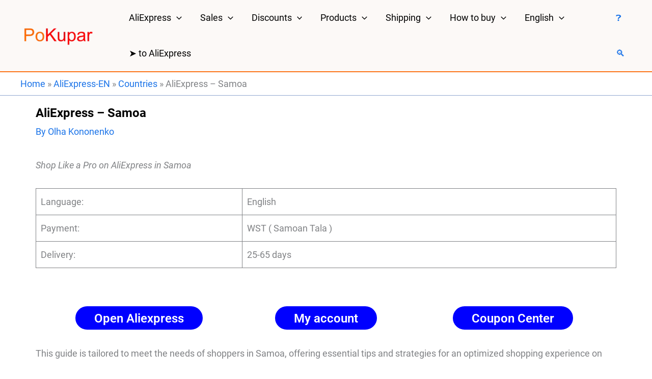

--- FILE ---
content_type: text/html; charset=UTF-8
request_url: https://pokupar.com/en/aliexpress-samoa
body_size: 54480
content:
<!DOCTYPE html>
<html lang="en-US">
<head>
<meta charset="UTF-8">
<meta name="viewport" content="width=device-width, initial-scale=1">
	<link rel="profile" href="https://gmpg.org/xfn/11"> 
	<link rel="preload" href="https://pokupar.com/wp-content/astra-local-fonts/roboto/KFO7CnqEu92Fr1ME7kSn66aGLdTylUAMa3yUBA.woff2" as="font" type="font/woff2" crossorigin><meta name='robots' content='index, follow, max-image-preview:large, max-snippet:-1, max-video-preview:-1' />
	<style>img:is([sizes="auto" i], [sizes^="auto," i]) { contain-intrinsic-size: 3000px 1500px }</style>
	
	
	<title>AliExpress Samoa: Shop Like a Pro - PoKupar</title>
	<meta name="description" content="​​Learn to shop like a pro on AliExpress in Samoa. Tips on payment, shipping, and more." />
	<link rel="canonical" href="https://pokupar.com/en/aliexpress-samoa" />
	<meta property="og:locale" content="en_US" />
	<meta property="og:type" content="article" />
	<meta property="og:title" content="AliExpress Samoa: Shop Like a Pro - PoKupar" />
	<meta property="og:description" content="​​Learn to shop like a pro on AliExpress in Samoa. Tips on payment, shipping, and more." />
	<meta property="og:url" content="https://pokupar.com/en/aliexpress-samoa" />
	<meta property="og:site_name" content="PoKupar" />
	<meta property="article:published_time" content="2023-12-01T10:44:24+00:00" />
	<meta property="article:modified_time" content="2023-12-01T10:44:37+00:00" />
	<meta property="og:image" content="https://pokupar.com/wp-content/uploads/2023/09/AliExpress-Samoa.webp" />
	<meta property="og:image:width" content="1200" />
	<meta property="og:image:height" content="1200" />
	<meta property="og:image:type" content="image/webp" />
	<meta name="author" content="Olha Kononenko" />
	<meta name="twitter:card" content="summary_large_image" />
	<meta name="twitter:label1" content="Written by" />
	<meta name="twitter:data1" content="Olha Kononenko" />
	<meta name="twitter:label2" content="Est. reading time" />
	<meta name="twitter:data2" content="16 minutes" />
	


<link rel='stylesheet' id='astra-theme-css-css' href='https://pokupar.com/wp-content/themes/astra/assets/css/minified/main.min.css?ver=4.11.18' media='all' />
<style id='astra-theme-css-inline-css'>
:root{--ast-post-nav-space:0;--ast-container-default-xlg-padding:3em;--ast-container-default-lg-padding:3em;--ast-container-default-slg-padding:2em;--ast-container-default-md-padding:3em;--ast-container-default-sm-padding:3em;--ast-container-default-xs-padding:2.4em;--ast-container-default-xxs-padding:1.8em;--ast-code-block-background:#ECEFF3;--ast-comment-inputs-background:#F9FAFB;--ast-normal-container-width:1200px;--ast-narrow-container-width:800px;--ast-blog-title-font-weight:normal;--ast-blog-meta-weight:inherit;--ast-global-color-primary:var(--ast-global-color-5);--ast-global-color-secondary:var(--ast-global-color-4);--ast-global-color-alternate-background:var(--ast-global-color-7);--ast-global-color-subtle-background:var(--ast-global-color-6);--ast-bg-style-guide:var( --ast-global-color-secondary,--ast-global-color-5 );--ast-shadow-style-guide:0px 0px 4px 0 #00000057;--ast-global-dark-bg-style:#fff;--ast-global-dark-lfs:#fbfbfb;--ast-widget-bg-color:#fafafa;--ast-wc-container-head-bg-color:#fbfbfb;--ast-title-layout-bg:#eeeeee;--ast-search-border-color:#e7e7e7;--ast-lifter-hover-bg:#e6e6e6;--ast-gallery-block-color:#000;--srfm-color-input-label:var(--ast-global-color-2);}html{font-size:112.5%;}a{color:var(--ast-global-color-4);}a:hover,a:focus{color:var(--ast-global-color-0);}body,button,input,select,textarea,.ast-button,.ast-custom-button{font-family:'Roboto',sans-serif;font-weight:inherit;font-size:18px;font-size:1rem;}blockquote{color:var(--ast-global-color-8);}h1,h2,h3,h4,h5,h6,.entry-content :where(h1,h2,h3,h4,h5,h6),.site-title,.site-title a{font-family:'Roboto',sans-serif;}.ast-site-identity .site-title a{color:var(--ast-global-color-8);}.ast-site-identity .site-title a:hover{color:var(--ast-global-color-8);}.ast-site-identity .site-description{color:var(--ast-global-color-8);}.site-title{font-size:35px;font-size:1.9444444444444rem;display:none;}header .custom-logo-link img{max-width:160px;width:160px;}.astra-logo-svg{width:160px;}.site-header .site-description{font-size:15px;font-size:0.83333333333333rem;display:none;}.entry-title{font-size:24px;font-size:1.3333333333333rem;}.ast-blog-meta-container{font-size:12px;font-size:0.66666666666667rem;}.archive .ast-article-post,.blog .ast-article-post,.archive .ast-article-post:hover,.blog .ast-article-post:hover{overflow:hidden;}h1,.entry-content :where(h1){font-size:64px;font-size:3.5555555555556rem;font-family:'Roboto',sans-serif;line-height:1.4em;}h2,.entry-content :where(h2){font-size:22px;font-size:1.2222222222222rem;font-weight:600;font-family:'Roboto',sans-serif;line-height:1.3em;}h3,.entry-content :where(h3){font-size:20px;font-size:1.1111111111111rem;font-weight:600;font-family:'Roboto',sans-serif;line-height:1.3em;}h4,.entry-content :where(h4){font-size:19px;font-size:1.0555555555556rem;line-height:1.2em;font-weight:600;font-family:'Roboto',sans-serif;}h5,.entry-content :where(h5){font-size:18px;font-size:1rem;line-height:1.2em;font-weight:600;font-family:'Roboto',sans-serif;}h6,.entry-content :where(h6){font-size:17px;font-size:0.94444444444444rem;line-height:1.25em;font-weight:800;font-family:'Roboto',sans-serif;}::selection{background-color:#fc761a;color:#000000;}body,h1,h2,h3,h4,h5,h6,.entry-title a,.entry-content :where(h1,h2,h3,h4,h5,h6){color:var(--ast-global-color-8);}.tagcloud a:hover,.tagcloud a:focus,.tagcloud a.current-item{color:#ffffff;border-color:var(--ast-global-color-4);background-color:var(--ast-global-color-4);}input:focus,input[type="text"]:focus,input[type="email"]:focus,input[type="url"]:focus,input[type="password"]:focus,input[type="reset"]:focus,input[type="search"]:focus,textarea:focus{border-color:var(--ast-global-color-4);}input[type="radio"]:checked,input[type=reset],input[type="checkbox"]:checked,input[type="checkbox"]:hover:checked,input[type="checkbox"]:focus:checked,input[type=range]::-webkit-slider-thumb{border-color:var(--ast-global-color-4);background-color:var(--ast-global-color-4);box-shadow:none;}.site-footer a:hover + .post-count,.site-footer a:focus + .post-count{background:var(--ast-global-color-4);border-color:var(--ast-global-color-4);}.single .nav-links .nav-previous,.single .nav-links .nav-next{color:var(--ast-global-color-4);}.entry-meta,.entry-meta *{line-height:1.45;color:var(--ast-global-color-4);}.entry-meta a:not(.ast-button):hover,.entry-meta a:not(.ast-button):hover *,.entry-meta a:not(.ast-button):focus,.entry-meta a:not(.ast-button):focus *,.page-links > .page-link,.page-links .page-link:hover,.post-navigation a:hover{color:var(--ast-global-color-0);}#cat option,.secondary .calendar_wrap thead a,.secondary .calendar_wrap thead a:visited{color:var(--ast-global-color-4);}.secondary .calendar_wrap #today,.ast-progress-val span{background:var(--ast-global-color-4);}.secondary a:hover + .post-count,.secondary a:focus + .post-count{background:var(--ast-global-color-4);border-color:var(--ast-global-color-4);}.calendar_wrap #today > a{color:#ffffff;}.page-links .page-link,.single .post-navigation a{color:var(--ast-global-color-4);}.ast-search-menu-icon .search-form button.search-submit{padding:0 4px;}.ast-search-menu-icon form.search-form{padding-right:0;}.ast-search-menu-icon.slide-search input.search-field{width:0;}.ast-header-search .ast-search-menu-icon.ast-dropdown-active .search-form,.ast-header-search .ast-search-menu-icon.ast-dropdown-active .search-field:focus{transition:all 0.2s;}.search-form input.search-field:focus{outline:none;}.ast-archive-title{color:var(--ast-global-color-8);}.widget-title,.widget .wp-block-heading{font-size:25px;font-size:1.3888888888889rem;color:var(--ast-global-color-8);}.single .ast-author-details .author-title{color:var(--ast-global-color-0);}.ast-single-post .entry-content a,.ast-comment-content a:not(.ast-comment-edit-reply-wrap a){text-decoration:underline;}.ast-single-post .wp-block-button .wp-block-button__link,.ast-single-post .entry-content .uagb-tab a,.ast-single-post .entry-content .uagb-ifb-cta a,.ast-single-post .entry-content .wp-block-uagb-buttons a,.ast-single-post .entry-content .uabb-module-content a,.ast-single-post .entry-content .uagb-post-grid a,.ast-single-post .entry-content .uagb-timeline a,.ast-single-post .entry-content .uagb-toc__wrap a,.ast-single-post .entry-content .uagb-taxomony-box a,.entry-content .wp-block-latest-posts > li > a,.ast-single-post .entry-content .wp-block-file__button,a.ast-post-filter-single,.ast-single-post .wp-block-buttons .wp-block-button.is-style-outline .wp-block-button__link,.ast-single-post .ast-comment-content .comment-reply-link,.ast-single-post .ast-comment-content .comment-edit-link{text-decoration:none;}.ast-search-menu-icon.slide-search a:focus-visible:focus-visible,.astra-search-icon:focus-visible,#close:focus-visible,a:focus-visible,.ast-menu-toggle:focus-visible,.site .skip-link:focus-visible,.wp-block-loginout input:focus-visible,.wp-block-search.wp-block-search__button-inside .wp-block-search__inside-wrapper,.ast-header-navigation-arrow:focus-visible,.ast-orders-table__row .ast-orders-table__cell:focus-visible,a#ast-apply-coupon:focus-visible,#ast-apply-coupon:focus-visible,#close:focus-visible,.button.search-submit:focus-visible,#search_submit:focus,.normal-search:focus-visible,.ast-header-account-wrap:focus-visible,.astra-cart-drawer-close:focus,.ast-single-variation:focus,.ast-button:focus{outline-style:dotted;outline-color:inherit;outline-width:thin;}input:focus,input[type="text"]:focus,input[type="email"]:focus,input[type="url"]:focus,input[type="password"]:focus,input[type="reset"]:focus,input[type="search"]:focus,input[type="number"]:focus,textarea:focus,.wp-block-search__input:focus,[data-section="section-header-mobile-trigger"] .ast-button-wrap .ast-mobile-menu-trigger-minimal:focus,.ast-mobile-popup-drawer.active .menu-toggle-close:focus,#ast-scroll-top:focus,#coupon_code:focus,#ast-coupon-code:focus{border-style:dotted;border-color:inherit;border-width:thin;}input{outline:none;}.site-logo-img img{ transition:all 0.2s linear;}body .ast-oembed-container *{position:absolute;top:0;width:100%;height:100%;left:0;}body .wp-block-embed-pocket-casts .ast-oembed-container *{position:unset;}.ast-single-post-featured-section + article {margin-top: 2em;}.site-content .ast-single-post-featured-section img {width: 100%;overflow: hidden;object-fit: cover;}.site > .ast-single-related-posts-container {margin-top: 0;}@media (min-width: 922px) {.ast-desktop .ast-container--narrow {max-width: var(--ast-narrow-container-width);margin: 0 auto;}}@media (max-width:921.9px){#ast-desktop-header{display:none;}}@media (min-width:922px){#ast-mobile-header{display:none;}}@media( max-width: 420px ) {.single .nav-links .nav-previous,.single .nav-links .nav-next {width: 100%;text-align: center;}}.wp-block-buttons.aligncenter{justify-content:center;}@media (max-width:921px){.ast-theme-transparent-header #primary,.ast-theme-transparent-header #secondary{padding:0;}}@media (max-width:921px){.ast-plain-container.ast-no-sidebar #primary{padding:0;}}.ast-plain-container.ast-no-sidebar #primary{margin-top:0;margin-bottom:0;}@media (min-width:1200px){.ast-plain-container.ast-no-sidebar #primary{margin-top:60px;margin-bottom:60px;}}.ast-separate-container.ast-single-post.ast-right-sidebar #primary,.ast-separate-container.ast-single-post.ast-left-sidebar #primary,.ast-separate-container.ast-single-post #primary,.ast-plain-container.ast-single-post #primary,.ast-narrow-container.ast-single-post #primary{margin-top:10px;margin-bottom:10px;}.ast-left-sidebar.ast-single-post #primary,.ast-right-sidebar.ast-single-post #primary,.ast-separate-container.ast-single-post.ast-right-sidebar #primary,.ast-separate-container.ast-single-post.ast-left-sidebar #primary,.ast-separate-container.ast-single-post #primary,.ast-narrow-container.ast-single-post #primary{padding-left:10px;padding-right:10px;}.ast-separate-container #primary,.ast-narrow-container #primary{padding-top:0px;}.ast-separate-container #primary,.ast-narrow-container #primary{padding-bottom:0px;}.wp-block-button.is-style-outline .wp-block-button__link{border-color:#0000ff;border-top-width:0px;border-right-width:0px;border-bottom-width:0px;border-left-width:0px;}div.wp-block-button.is-style-outline > .wp-block-button__link:not(.has-text-color),div.wp-block-button.wp-block-button__link.is-style-outline:not(.has-text-color){color:#0000ff;}.wp-block-button.is-style-outline .wp-block-button__link:hover,.wp-block-buttons .wp-block-button.is-style-outline .wp-block-button__link:focus,.wp-block-buttons .wp-block-button.is-style-outline > .wp-block-button__link:not(.has-text-color):hover,.wp-block-buttons .wp-block-button.wp-block-button__link.is-style-outline:not(.has-text-color):hover{color:#0000ff;background-color:var(--ast-global-color-3);border-color:#0000ff;}.post-page-numbers.current .page-link,.ast-pagination .page-numbers.current{color:#000000;border-color:#fc761a;background-color:#fc761a;}.wp-block-button.is-style-outline .wp-block-button__link{border-top-width:0px;border-right-width:0px;border-bottom-width:0px;border-left-width:0px;}.wp-block-button.is-style-outline .wp-block-button__link.wp-element-button,.ast-outline-button{border-color:#0000ff;font-family:inherit;font-weight:600;font-size:20px;font-size:1.1111111111111rem;line-height:1em;border-top-left-radius:30px;border-top-right-radius:30px;border-bottom-right-radius:30px;border-bottom-left-radius:30px;}.wp-block-buttons .wp-block-button.is-style-outline > .wp-block-button__link:not(.has-text-color),.wp-block-buttons .wp-block-button.wp-block-button__link.is-style-outline:not(.has-text-color),.ast-outline-button{color:#0000ff;}.wp-block-button.is-style-outline .wp-block-button__link:hover,.wp-block-buttons .wp-block-button.is-style-outline .wp-block-button__link:focus,.wp-block-buttons .wp-block-button.is-style-outline > .wp-block-button__link:not(.has-text-color):hover,.wp-block-buttons .wp-block-button.wp-block-button__link.is-style-outline:not(.has-text-color):hover,.ast-outline-button:hover,.ast-outline-button:focus,.wp-block-uagb-buttons-child .uagb-buttons-repeater.ast-outline-button:hover,.wp-block-uagb-buttons-child .uagb-buttons-repeater.ast-outline-button:focus{color:#0000ff;background-color:var(--ast-global-color-3);border-color:#0000ff;}.wp-block-button .wp-block-button__link.wp-element-button.is-style-outline:not(.has-background),.wp-block-button.is-style-outline>.wp-block-button__link.wp-element-button:not(.has-background),.ast-outline-button{background-color:#0000ff;}.entry-content[data-ast-blocks-layout] > figure{margin-bottom:1em;}h1.widget-title{font-weight:inherit;}h2.widget-title{font-weight:600;}h3.widget-title{font-weight:600;}#page{display:flex;flex-direction:column;min-height:100vh;}.ast-404-layout-1 h1.page-title{color:var(--ast-global-color-2);}.single .post-navigation a{line-height:1em;height:inherit;}.error-404 .page-sub-title{font-size:1.5rem;font-weight:inherit;}.search .site-content .content-area .search-form{margin-bottom:0;}#page .site-content{flex-grow:1;}.widget{margin-bottom:1.25em;}#secondary li{line-height:1.5em;}#secondary .wp-block-group h2{margin-bottom:0.7em;}#secondary h2{font-size:1.7rem;}.ast-separate-container .ast-article-post,.ast-separate-container .ast-article-single,.ast-separate-container .comment-respond{padding:3em;}.ast-separate-container .ast-article-single .ast-article-single{padding:0;}.ast-article-single .wp-block-post-template-is-layout-grid{padding-left:0;}.ast-separate-container .comments-title,.ast-narrow-container .comments-title{padding:1.5em 2em;}.ast-page-builder-template .comment-form-textarea,.ast-comment-formwrap .ast-grid-common-col{padding:0;}.ast-comment-formwrap{padding:0;display:inline-flex;column-gap:20px;width:100%;margin-left:0;margin-right:0;}.comments-area textarea#comment:focus,.comments-area textarea#comment:active,.comments-area .ast-comment-formwrap input[type="text"]:focus,.comments-area .ast-comment-formwrap input[type="text"]:active {box-shadow:none;outline:none;}.archive.ast-page-builder-template .entry-header{margin-top:2em;}.ast-page-builder-template .ast-comment-formwrap{width:100%;}.entry-title{margin-bottom:0.5em;}.ast-archive-description p{font-size:inherit;font-weight:inherit;line-height:inherit;}.ast-separate-container .ast-comment-list li.depth-1,.hentry{margin-bottom:2em;}@media (min-width:921px){.ast-left-sidebar.ast-page-builder-template #secondary,.archive.ast-right-sidebar.ast-page-builder-template .site-main{padding-left:20px;padding-right:20px;}}@media (max-width:544px){.ast-comment-formwrap.ast-row{column-gap:10px;display:inline-block;}#ast-commentform .ast-grid-common-col{position:relative;width:100%;}}@media (min-width:1201px){.ast-separate-container .ast-article-post,.ast-separate-container .ast-article-single,.ast-separate-container .ast-author-box,.ast-separate-container .ast-404-layout-1,.ast-separate-container .no-results{padding:3em;}}@media (max-width:921px){.ast-left-sidebar #content > .ast-container{display:flex;flex-direction:column-reverse;width:100%;}}@media (min-width:922px){.ast-separate-container.ast-right-sidebar #primary,.ast-separate-container.ast-left-sidebar #primary{border:0;}.search-no-results.ast-separate-container #primary{margin-bottom:4em;}}.wp-block-button .wp-block-button__link{color:var(--ast-global-color-3);}.wp-block-button .wp-block-button__link:hover,.wp-block-button .wp-block-button__link:focus{color:#0000ff;background-color:var(--ast-global-color-3);border-color:#0000ff;}.wp-block-button .wp-block-button__link,.wp-block-search .wp-block-search__button,body .wp-block-file .wp-block-file__button{border-style:solid;border-top-width:0px;border-right-width:0px;border-left-width:0px;border-bottom-width:0px;border-color:#0000ff;background-color:#0000ff;color:var(--ast-global-color-3);font-family:inherit;font-weight:600;line-height:1em;font-size:20px;font-size:1.1111111111111rem;border-top-left-radius:30px;border-top-right-radius:30px;border-bottom-right-radius:30px;border-bottom-left-radius:30px;padding-top:10px;padding-right:20px;padding-bottom:10px;padding-left:20px;}.menu-toggle,button,.ast-button,.ast-custom-button,.button,input#submit,input[type="button"],input[type="submit"],input[type="reset"],form[CLASS*="wp-block-search__"].wp-block-search .wp-block-search__inside-wrapper .wp-block-search__button,body .wp-block-file .wp-block-file__button,.search .search-submit{border-style:solid;border-top-width:0px;border-right-width:0px;border-left-width:0px;border-bottom-width:0px;color:var(--ast-global-color-3);border-color:#0000ff;background-color:#0000ff;padding-top:10px;padding-right:20px;padding-bottom:10px;padding-left:20px;font-family:inherit;font-weight:600;font-size:20px;font-size:1.1111111111111rem;line-height:1em;border-top-left-radius:30px;border-top-right-radius:30px;border-bottom-right-radius:30px;border-bottom-left-radius:30px;}button:focus,.menu-toggle:hover,button:hover,.ast-button:hover,.ast-custom-button:hover .button:hover,.ast-custom-button:hover ,input[type=reset]:hover,input[type=reset]:focus,input#submit:hover,input#submit:focus,input[type="button"]:hover,input[type="button"]:focus,input[type="submit"]:hover,input[type="submit"]:focus,form[CLASS*="wp-block-search__"].wp-block-search .wp-block-search__inside-wrapper .wp-block-search__button:hover,form[CLASS*="wp-block-search__"].wp-block-search .wp-block-search__inside-wrapper .wp-block-search__button:focus,body .wp-block-file .wp-block-file__button:hover,body .wp-block-file .wp-block-file__button:focus{color:#0000ff;background-color:var(--ast-global-color-3);border-color:#0000ff;}form[CLASS*="wp-block-search__"].wp-block-search .wp-block-search__inside-wrapper .wp-block-search__button.has-icon{padding-top:calc(10px - 3px);padding-right:calc(20px - 3px);padding-bottom:calc(10px - 3px);padding-left:calc(20px - 3px);}@media (max-width:921px){.ast-mobile-header-stack .main-header-bar .ast-search-menu-icon{display:inline-block;}.ast-header-break-point.ast-header-custom-item-outside .ast-mobile-header-stack .main-header-bar .ast-search-icon{margin:0;}.ast-comment-avatar-wrap img{max-width:2.5em;}.ast-comment-meta{padding:0 1.8888em 1.3333em;}.ast-separate-container .ast-comment-list li.depth-1{padding:1.5em 2.14em;}.ast-separate-container .comment-respond{padding:2em 2.14em;}}@media (min-width:544px){.ast-container{max-width:100%;}}@media (max-width:544px){.ast-separate-container .ast-article-post,.ast-separate-container .ast-article-single,.ast-separate-container .comments-title,.ast-separate-container .ast-archive-description{padding:1.5em 1em;}.ast-separate-container #content .ast-container{padding-left:0.54em;padding-right:0.54em;}.ast-separate-container .ast-comment-list .bypostauthor{padding:.5em;}.ast-search-menu-icon.ast-dropdown-active .search-field{width:170px;}} #ast-mobile-header .ast-site-header-cart-li a{pointer-events:none;}.ast-separate-container{background-color:var(--ast-global-color-3);background-image:none;}@media (max-width:921px){.site-title{display:none;}.site-header .site-description{display:none;}h1,.entry-content :where(h1){font-size:30px;}h2,.entry-content :where(h2){font-size:25px;}h3,.entry-content :where(h3){font-size:20px;}}@media (max-width:544px){.site-title{display:none;}.site-header .site-description{display:none;}h1,.entry-content :where(h1){font-size:30px;}h2,.entry-content :where(h2){font-size:25px;}h3,.entry-content :where(h3){font-size:20px;}header .custom-logo-link img,.ast-header-break-point .site-branding img,.ast-header-break-point .custom-logo-link img{max-width:160px;width:160px;}.astra-logo-svg{width:160px;}.ast-header-break-point .site-logo-img .custom-mobile-logo-link img{max-width:160px;}}@media (max-width:921px){html{font-size:102.6%;}}@media (max-width:544px){html{font-size:102.6%;}}@media (min-width:922px){.ast-container{max-width:1240px;}}@media (min-width:922px){.site-content .ast-container{display:flex;}}@media (max-width:921px){.site-content .ast-container{flex-direction:column;}}@media (min-width:922px){.main-header-menu .sub-menu .menu-item.ast-left-align-sub-menu:hover > .sub-menu,.main-header-menu .sub-menu .menu-item.ast-left-align-sub-menu.focus > .sub-menu{margin-left:-0px;}}.site .comments-area{padding-bottom:3em;}.footer-widget-area[data-section^="section-fb-html-"] .ast-builder-html-element{text-align:center;}.wp-block-file {display: flex;align-items: center;flex-wrap: wrap;justify-content: space-between;}.wp-block-pullquote {border: none;}.wp-block-pullquote blockquote::before {content: "\201D";font-family: "Helvetica",sans-serif;display: flex;transform: rotate( 180deg );font-size: 6rem;font-style: normal;line-height: 1;font-weight: bold;align-items: center;justify-content: center;}.has-text-align-right > blockquote::before {justify-content: flex-start;}.has-text-align-left > blockquote::before {justify-content: flex-end;}figure.wp-block-pullquote.is-style-solid-color blockquote {max-width: 100%;text-align: inherit;}:root {--wp--custom--ast-default-block-top-padding: 100px;--wp--custom--ast-default-block-right-padding: 80px;--wp--custom--ast-default-block-bottom-padding: 100px;--wp--custom--ast-default-block-left-padding: 80px;--wp--custom--ast-container-width: 1200px;--wp--custom--ast-content-width-size: 1200px;--wp--custom--ast-wide-width-size: calc(1200px + var(--wp--custom--ast-default-block-left-padding) + var(--wp--custom--ast-default-block-right-padding));}.ast-narrow-container {--wp--custom--ast-content-width-size: 800px;--wp--custom--ast-wide-width-size: 800px;}@media(max-width: 921px) {:root {--wp--custom--ast-default-block-top-padding: 50px;--wp--custom--ast-default-block-right-padding: 50px;--wp--custom--ast-default-block-bottom-padding: 50px;--wp--custom--ast-default-block-left-padding: 50px;}}@media(max-width: 544px) {:root {--wp--custom--ast-default-block-top-padding: 50px;--wp--custom--ast-default-block-right-padding: 30px;--wp--custom--ast-default-block-bottom-padding: 50px;--wp--custom--ast-default-block-left-padding: 30px;}}.entry-content > .wp-block-group,.entry-content > .wp-block-cover,.entry-content > .wp-block-columns {padding-top: var(--wp--custom--ast-default-block-top-padding);padding-right: var(--wp--custom--ast-default-block-right-padding);padding-bottom: var(--wp--custom--ast-default-block-bottom-padding);padding-left: var(--wp--custom--ast-default-block-left-padding);}.ast-plain-container.ast-no-sidebar .entry-content > .alignfull,.ast-page-builder-template .ast-no-sidebar .entry-content > .alignfull {margin-left: calc( -50vw + 50%);margin-right: calc( -50vw + 50%);max-width: 100vw;width: 100vw;}.ast-plain-container.ast-no-sidebar .entry-content .alignfull .alignfull,.ast-page-builder-template.ast-no-sidebar .entry-content .alignfull .alignfull,.ast-plain-container.ast-no-sidebar .entry-content .alignfull .alignwide,.ast-page-builder-template.ast-no-sidebar .entry-content .alignfull .alignwide,.ast-plain-container.ast-no-sidebar .entry-content .alignwide .alignfull,.ast-page-builder-template.ast-no-sidebar .entry-content .alignwide .alignfull,.ast-plain-container.ast-no-sidebar .entry-content .alignwide .alignwide,.ast-page-builder-template.ast-no-sidebar .entry-content .alignwide .alignwide,.ast-plain-container.ast-no-sidebar .entry-content .wp-block-column .alignfull,.ast-page-builder-template.ast-no-sidebar .entry-content .wp-block-column .alignfull,.ast-plain-container.ast-no-sidebar .entry-content .wp-block-column .alignwide,.ast-page-builder-template.ast-no-sidebar .entry-content .wp-block-column .alignwide {margin-left: auto;margin-right: auto;width: 100%;}[data-ast-blocks-layout] .wp-block-separator:not(.is-style-dots) {height: 0;}[data-ast-blocks-layout] .wp-block-separator {margin: 20px auto;}[data-ast-blocks-layout] .wp-block-separator:not(.is-style-wide):not(.is-style-dots) {max-width: 100px;}[data-ast-blocks-layout] .wp-block-separator.has-background {padding: 0;}.entry-content[data-ast-blocks-layout] > * {max-width: var(--wp--custom--ast-content-width-size);margin-left: auto;margin-right: auto;}.entry-content[data-ast-blocks-layout] > .alignwide {max-width: var(--wp--custom--ast-wide-width-size);}.entry-content[data-ast-blocks-layout] .alignfull {max-width: none;}.entry-content .wp-block-columns {margin-bottom: 0;}blockquote {margin: 1.5em;border-color: rgba(0,0,0,0.05);}.wp-block-quote:not(.has-text-align-right):not(.has-text-align-center) {border-left: 5px solid rgba(0,0,0,0.05);}.has-text-align-right > blockquote,blockquote.has-text-align-right {border-right: 5px solid rgba(0,0,0,0.05);}.has-text-align-left > blockquote,blockquote.has-text-align-left {border-left: 5px solid rgba(0,0,0,0.05);}.wp-block-site-tagline,.wp-block-latest-posts .read-more {margin-top: 15px;}.wp-block-loginout p label {display: block;}.wp-block-loginout p:not(.login-remember):not(.login-submit) input {width: 100%;}.wp-block-loginout input:focus {border-color: transparent;}.wp-block-loginout input:focus {outline: thin dotted;}.entry-content .wp-block-media-text .wp-block-media-text__content {padding: 0 0 0 8%;}.entry-content .wp-block-media-text.has-media-on-the-right .wp-block-media-text__content {padding: 0 8% 0 0;}.entry-content .wp-block-media-text.has-background .wp-block-media-text__content {padding: 8%;}.entry-content .wp-block-cover:not([class*="background-color"]):not(.has-text-color.has-link-color) .wp-block-cover__inner-container,.entry-content .wp-block-cover:not([class*="background-color"]) .wp-block-cover-image-text,.entry-content .wp-block-cover:not([class*="background-color"]) .wp-block-cover-text,.entry-content .wp-block-cover-image:not([class*="background-color"]) .wp-block-cover__inner-container,.entry-content .wp-block-cover-image:not([class*="background-color"]) .wp-block-cover-image-text,.entry-content .wp-block-cover-image:not([class*="background-color"]) .wp-block-cover-text {color: var(--ast-global-color-primary,var(--ast-global-color-5));}.wp-block-loginout .login-remember input {width: 1.1rem;height: 1.1rem;margin: 0 5px 4px 0;vertical-align: middle;}.wp-block-latest-posts > li > *:first-child,.wp-block-latest-posts:not(.is-grid) > li:first-child {margin-top: 0;}.entry-content > .wp-block-buttons,.entry-content > .wp-block-uagb-buttons {margin-bottom: 1.5em;}.wp-block-search__inside-wrapper .wp-block-search__input {padding: 0 10px;color: var(--ast-global-color-3);background: var(--ast-global-color-primary,var(--ast-global-color-5));border-color: var(--ast-border-color);}.wp-block-latest-posts .read-more {margin-bottom: 1.5em;}.wp-block-search__no-button .wp-block-search__inside-wrapper .wp-block-search__input {padding-top: 5px;padding-bottom: 5px;}.wp-block-latest-posts .wp-block-latest-posts__post-date,.wp-block-latest-posts .wp-block-latest-posts__post-author {font-size: 1rem;}.wp-block-latest-posts > li > *,.wp-block-latest-posts:not(.is-grid) > li {margin-top: 12px;margin-bottom: 12px;}.ast-page-builder-template .entry-content[data-ast-blocks-layout] > .alignwide:where(:not(.uagb-is-root-container):not(.spectra-is-root-container)) > * {max-width: var(--wp--custom--ast-wide-width-size);}.ast-page-builder-template .entry-content[data-ast-blocks-layout] > .inherit-container-width > *,.ast-page-builder-template .entry-content[data-ast-blocks-layout] > *:not(.wp-block-group):where(:not(.uagb-is-root-container):not(.spectra-is-root-container)) > *,.entry-content[data-ast-blocks-layout] > .wp-block-cover .wp-block-cover__inner-container {max-width: var(--wp--custom--ast-content-width-size) ;margin-left: auto;margin-right: auto;}.ast-page-builder-template .entry-content[data-ast-blocks-layout] > *,.ast-page-builder-template .entry-content[data-ast-blocks-layout] > .alignfull:where(:not(.wp-block-group):not(.uagb-is-root-container):not(.spectra-is-root-container)) > * {max-width: none;}.entry-content[data-ast-blocks-layout] .wp-block-cover:not(.alignleft):not(.alignright) {width: auto;}@media(max-width: 1200px) {.ast-separate-container .entry-content > .alignfull,.ast-separate-container .entry-content[data-ast-blocks-layout] > .alignwide,.ast-plain-container .entry-content[data-ast-blocks-layout] > .alignwide,.ast-plain-container .entry-content .alignfull {margin-left: calc(-1 * min(10px,20px)) ;margin-right: calc(-1 * min(10px,20px));}}@media(min-width: 1201px) {.ast-separate-container .entry-content > .alignfull {margin-left: calc(-1 * 10px );margin-right: calc(-1 * 10px );}.ast-separate-container .entry-content[data-ast-blocks-layout] > .alignwide,.ast-plain-container .entry-content[data-ast-blocks-layout] > .alignwide {margin-left: calc(-1 * var(--wp--custom--ast-default-block-left-padding) );margin-right: calc(-1 * var(--wp--custom--ast-default-block-right-padding) );}}@media(min-width: 921px) {.ast-separate-container .entry-content .wp-block-group.alignwide:not(.inherit-container-width) > :where(:not(.alignleft):not(.alignright)),.ast-plain-container .entry-content .wp-block-group.alignwide:not(.inherit-container-width) > :where(:not(.alignleft):not(.alignright)) {max-width: calc( var(--wp--custom--ast-content-width-size) + 80px );}.ast-plain-container.ast-right-sidebar .entry-content[data-ast-blocks-layout] .alignfull,.ast-plain-container.ast-left-sidebar .entry-content[data-ast-blocks-layout] .alignfull {margin-left: -60px;margin-right: -60px;}}@media(min-width: 544px) {.entry-content > .alignleft {margin-right: 20px;}.entry-content > .alignright {margin-left: 20px;}}@media (max-width:544px){.wp-block-columns .wp-block-column:not(:last-child){margin-bottom:20px;}.wp-block-latest-posts{margin:0;}}@media( max-width: 600px ) {.entry-content .wp-block-media-text .wp-block-media-text__content,.entry-content .wp-block-media-text.has-media-on-the-right .wp-block-media-text__content {padding: 8% 0 0;}.entry-content .wp-block-media-text.has-background .wp-block-media-text__content {padding: 8%;}}.ast-narrow-container .site-content .wp-block-uagb-image--align-full .wp-block-uagb-image__figure {max-width: 100%;margin-left: auto;margin-right: auto;}.entry-content ul,.entry-content ol {padding: revert;margin: revert;}:root .has-ast-global-color-0-color{color:var(--ast-global-color-0);}:root .has-ast-global-color-0-background-color{background-color:var(--ast-global-color-0);}:root .wp-block-button .has-ast-global-color-0-color{color:var(--ast-global-color-0);}:root .wp-block-button .has-ast-global-color-0-background-color{background-color:var(--ast-global-color-0);}:root .has-ast-global-color-1-color{color:var(--ast-global-color-1);}:root .has-ast-global-color-1-background-color{background-color:var(--ast-global-color-1);}:root .wp-block-button .has-ast-global-color-1-color{color:var(--ast-global-color-1);}:root .wp-block-button .has-ast-global-color-1-background-color{background-color:var(--ast-global-color-1);}:root .has-ast-global-color-2-color{color:var(--ast-global-color-2);}:root .has-ast-global-color-2-background-color{background-color:var(--ast-global-color-2);}:root .wp-block-button .has-ast-global-color-2-color{color:var(--ast-global-color-2);}:root .wp-block-button .has-ast-global-color-2-background-color{background-color:var(--ast-global-color-2);}:root .has-ast-global-color-3-color{color:var(--ast-global-color-3);}:root .has-ast-global-color-3-background-color{background-color:var(--ast-global-color-3);}:root .wp-block-button .has-ast-global-color-3-color{color:var(--ast-global-color-3);}:root .wp-block-button .has-ast-global-color-3-background-color{background-color:var(--ast-global-color-3);}:root .has-ast-global-color-4-color{color:var(--ast-global-color-4);}:root .has-ast-global-color-4-background-color{background-color:var(--ast-global-color-4);}:root .wp-block-button .has-ast-global-color-4-color{color:var(--ast-global-color-4);}:root .wp-block-button .has-ast-global-color-4-background-color{background-color:var(--ast-global-color-4);}:root .has-ast-global-color-5-color{color:var(--ast-global-color-5);}:root .has-ast-global-color-5-background-color{background-color:var(--ast-global-color-5);}:root .wp-block-button .has-ast-global-color-5-color{color:var(--ast-global-color-5);}:root .wp-block-button .has-ast-global-color-5-background-color{background-color:var(--ast-global-color-5);}:root .has-ast-global-color-6-color{color:var(--ast-global-color-6);}:root .has-ast-global-color-6-background-color{background-color:var(--ast-global-color-6);}:root .wp-block-button .has-ast-global-color-6-color{color:var(--ast-global-color-6);}:root .wp-block-button .has-ast-global-color-6-background-color{background-color:var(--ast-global-color-6);}:root .has-ast-global-color-7-color{color:var(--ast-global-color-7);}:root .has-ast-global-color-7-background-color{background-color:var(--ast-global-color-7);}:root .wp-block-button .has-ast-global-color-7-color{color:var(--ast-global-color-7);}:root .wp-block-button .has-ast-global-color-7-background-color{background-color:var(--ast-global-color-7);}:root .has-ast-global-color-8-color{color:var(--ast-global-color-8);}:root .has-ast-global-color-8-background-color{background-color:var(--ast-global-color-8);}:root .wp-block-button .has-ast-global-color-8-color{color:var(--ast-global-color-8);}:root .wp-block-button .has-ast-global-color-8-background-color{background-color:var(--ast-global-color-8);}:root{--ast-global-color-0:#ef0000;--ast-global-color-1:#fc761a;--ast-global-color-2:#fcf9f7;--ast-global-color-3:#ffffff;--ast-global-color-4:#1a73e8;--ast-global-color-5:#f0f5e8;--ast-global-color-6:#fcf7d2;--ast-global-color-7:#91a8d0;--ast-global-color-8:#000000;}:root {--ast-border-color : var(--ast-global-color-7);}.site .site-content #primary{margin-top:10px;margin-bottom:10px;margin-left:10px;margin-right:10px;}.site .site-content #primary .ast-article-single,.ast-separate-container .site-content #secondary .widget{padding-top:10px;padding-bottom:10px;padding-left:10px;padding-right:10px;}.ast-single-entry-banner {-js-display: flex;display: flex;flex-direction: column;justify-content: center;text-align: center;position: relative;background: var(--ast-title-layout-bg);}.ast-single-entry-banner[data-banner-layout="layout-1"] {max-width: 1200px;background: inherit;padding: 20px 0;}.ast-single-entry-banner[data-banner-width-type="custom"] {margin: 0 auto;width: 100%;}.ast-single-entry-banner + .site-content .entry-header {margin-bottom: 0;}.site .ast-author-avatar {--ast-author-avatar-size: ;}a.ast-underline-text {text-decoration: underline;}.ast-container > .ast-terms-link {position: relative;display: block;}a.ast-button.ast-badge-tax {padding: 4px 8px;border-radius: 3px;font-size: inherit;}header.entry-header{text-align:left;}header.entry-header .entry-title{color:var(--ast-global-color-8);font-weight:700;font-size:24px;font-size:1.3333333333333rem;}header.entry-header > *:not(:last-child){margin-bottom:10px;}@media (max-width:921px){header.entry-header{text-align:left;}}@media (max-width:544px){header.entry-header{text-align:left;}}.ast-archive-entry-banner {-js-display: flex;display: flex;flex-direction: column;justify-content: center;text-align: center;position: relative;background: var(--ast-title-layout-bg);}.ast-archive-entry-banner[data-banner-width-type="custom"] {margin: 0 auto;width: 100%;}.ast-archive-entry-banner[data-banner-layout="layout-1"] {background: inherit;padding: 20px 0;text-align: left;}body.archive .ast-archive-description{max-width:1200px;width:100%;text-align:left;padding-top:3em;padding-right:3em;padding-bottom:3em;padding-left:3em;}body.archive .ast-archive-description .ast-archive-title,body.archive .ast-archive-description .ast-archive-title *{font-weight:600;font-size:32px;font-size:1.7777777777778rem;}body.archive .ast-archive-description > *:not(:last-child){margin-bottom:10px;}@media (max-width:921px){body.archive .ast-archive-description{text-align:left;}}@media (max-width:544px){body.archive .ast-archive-description{text-align:left;}}.ast-breadcrumbs .trail-browse,.ast-breadcrumbs .trail-items,.ast-breadcrumbs .trail-items li{display:inline-block;margin:0;padding:0;border:none;background:inherit;text-indent:0;text-decoration:none;}.ast-breadcrumbs .trail-browse{font-size:inherit;font-style:inherit;font-weight:inherit;color:inherit;}.ast-breadcrumbs .trail-items{list-style:none;}.trail-items li::after{padding:0 0.3em;content:"\00bb";}.trail-items li:last-of-type::after{display:none;}.trail-items li::after{content:"\003E";}.ast-header-breadcrumb{padding-top:10px;padding-bottom:10px;width:100%;}.ast-default-menu-enable.ast-main-header-nav-open.ast-header-break-point .main-header-bar.ast-header-breadcrumb,.ast-main-header-nav-open .main-header-bar.ast-header-breadcrumb{padding-top:1em;padding-bottom:1em;}.ast-header-break-point .main-header-bar.ast-header-breadcrumb{border-bottom-width:1px;border-bottom-color:#eaeaea;border-bottom-style:solid;}.ast-breadcrumbs-wrapper{line-height:1.4;}.ast-breadcrumbs-wrapper .rank-math-breadcrumb p{margin-bottom:0px;}.ast-breadcrumbs-wrapper{display:block;width:100%;}h1,h2,h3,h4,h5,h6,.entry-content :where(h1,h2,h3,h4,h5,h6){color:var(--ast-global-color-8);}.entry-title a{color:var(--ast-global-color-8);}@media (max-width:921px){.ast-builder-grid-row-container.ast-builder-grid-row-tablet-3-firstrow .ast-builder-grid-row > *:first-child,.ast-builder-grid-row-container.ast-builder-grid-row-tablet-3-lastrow .ast-builder-grid-row > *:last-child{grid-column:1 / -1;}}@media (max-width:544px){.ast-builder-grid-row-container.ast-builder-grid-row-mobile-3-firstrow .ast-builder-grid-row > *:first-child,.ast-builder-grid-row-container.ast-builder-grid-row-mobile-3-lastrow .ast-builder-grid-row > *:last-child{grid-column:1 / -1;}}.ast-builder-layout-element[data-section="title_tagline"]{display:flex;}@media (max-width:921px){.ast-header-break-point .ast-builder-layout-element[data-section="title_tagline"]{display:flex;}}@media (max-width:544px){.ast-header-break-point .ast-builder-layout-element[data-section="title_tagline"]{display:flex;}}.ast-builder-menu-1{font-family:inherit;font-weight:inherit;}.ast-builder-menu-1 .menu-item > .menu-link{color:var(--ast-global-color-8);}.ast-builder-menu-1 .menu-item > .ast-menu-toggle{color:var(--ast-global-color-8);}.ast-builder-menu-1 .menu-item:hover > .menu-link,.ast-builder-menu-1 .inline-on-mobile .menu-item:hover > .ast-menu-toggle{color:var(--ast-global-color-0);background:var(--ast-global-color-2);}.ast-builder-menu-1 .menu-item:hover > .ast-menu-toggle{color:var(--ast-global-color-0);}.ast-builder-menu-1 .menu-item.current-menu-item > .menu-link,.ast-builder-menu-1 .inline-on-mobile .menu-item.current-menu-item > .ast-menu-toggle,.ast-builder-menu-1 .current-menu-ancestor > .menu-link{color:var(--ast-global-color-1);background:var(--ast-global-color-2);}.ast-builder-menu-1 .menu-item.current-menu-item > .ast-menu-toggle{color:var(--ast-global-color-1);}.ast-builder-menu-1 .sub-menu,.ast-builder-menu-1 .inline-on-mobile .sub-menu{border-top-width:2px;border-bottom-width:0px;border-right-width:0px;border-left-width:0px;border-color:#fc761a;border-style:solid;}.ast-builder-menu-1 .sub-menu .sub-menu{top:-2px;}.ast-builder-menu-1 .main-header-menu > .menu-item > .sub-menu,.ast-builder-menu-1 .main-header-menu > .menu-item > .astra-full-megamenu-wrapper{margin-top:0px;}.ast-desktop .ast-builder-menu-1 .main-header-menu > .menu-item > .sub-menu:before,.ast-desktop .ast-builder-menu-1 .main-header-menu > .menu-item > .astra-full-megamenu-wrapper:before{height:calc( 0px + 2px + 5px );}.ast-builder-menu-1 .main-header-menu,.ast-builder-menu-1 .main-header-menu .sub-menu{background-color:var(--ast-global-color-2);background-image:none;}.ast-desktop .ast-builder-menu-1 .menu-item .sub-menu .menu-link{border-style:none;}@media (max-width:921px){.ast-header-break-point .ast-builder-menu-1 .menu-item.menu-item-has-children > .ast-menu-toggle{top:0;}.ast-builder-menu-1 .inline-on-mobile .menu-item.menu-item-has-children > .ast-menu-toggle{right:-15px;}.ast-builder-menu-1 .menu-item-has-children > .menu-link:after{content:unset;}.ast-builder-menu-1 .main-header-menu > .menu-item > .sub-menu,.ast-builder-menu-1 .main-header-menu > .menu-item > .astra-full-megamenu-wrapper{margin-top:0;}}@media (max-width:544px){.ast-header-break-point .ast-builder-menu-1 .menu-item.menu-item-has-children > .ast-menu-toggle{top:0;}.ast-builder-menu-1 .main-header-menu > .menu-item > .sub-menu,.ast-builder-menu-1 .main-header-menu > .menu-item > .astra-full-megamenu-wrapper{margin-top:0;}}.ast-builder-menu-1{display:flex;}@media (max-width:921px){.ast-header-break-point .ast-builder-menu-1{display:flex;}}@media (max-width:544px){.ast-header-break-point .ast-builder-menu-1{display:flex;}}.ast-builder-menu-2{font-family:inherit;font-weight:inherit;}.ast-builder-menu-2 .sub-menu,.ast-builder-menu-2 .inline-on-mobile .sub-menu{border-top-width:2px;border-bottom-width:0px;border-right-width:0px;border-left-width:0px;border-color:#fc761a;border-style:solid;}.ast-builder-menu-2 .sub-menu .sub-menu{top:-2px;}.ast-builder-menu-2 .main-header-menu > .menu-item > .sub-menu,.ast-builder-menu-2 .main-header-menu > .menu-item > .astra-full-megamenu-wrapper{margin-top:0px;}.ast-desktop .ast-builder-menu-2 .main-header-menu > .menu-item > .sub-menu:before,.ast-desktop .ast-builder-menu-2 .main-header-menu > .menu-item > .astra-full-megamenu-wrapper:before{height:calc( 0px + 2px + 5px );}.ast-desktop .ast-builder-menu-2 .menu-item .sub-menu .menu-link{border-style:none;}@media (max-width:921px){.ast-header-break-point .ast-builder-menu-2 .menu-item.menu-item-has-children > .ast-menu-toggle{top:0;}.ast-builder-menu-2 .inline-on-mobile .menu-item.menu-item-has-children > .ast-menu-toggle{right:-15px;}.ast-builder-menu-2 .menu-item-has-children > .menu-link:after{content:unset;}.ast-builder-menu-2 .main-header-menu > .menu-item > .sub-menu,.ast-builder-menu-2 .main-header-menu > .menu-item > .astra-full-megamenu-wrapper{margin-top:0;}}@media (max-width:544px){.ast-header-break-point .ast-builder-menu-2 .menu-item.menu-item-has-children > .ast-menu-toggle{top:0;}.ast-builder-menu-2 .main-header-menu > .menu-item > .sub-menu,.ast-builder-menu-2 .main-header-menu > .menu-item > .astra-full-megamenu-wrapper{margin-top:0;}}.ast-builder-menu-2{display:flex;}@media (max-width:921px){.ast-header-break-point .ast-builder-menu-2{display:flex;}}@media (max-width:544px){.ast-header-break-point .ast-builder-menu-2{display:flex;}}.site-below-footer-wrap{padding-top:20px;padding-bottom:20px;}.site-below-footer-wrap[data-section="section-below-footer-builder"]{background-color:var(--ast-global-color-2);background-image:none;min-height:80px;border-style:solid;border-width:0px;border-top-width:1px;border-top-color:var(--ast-global-color-1);}.site-below-footer-wrap[data-section="section-below-footer-builder"] .ast-builder-grid-row{max-width:1200px;min-height:80px;margin-left:auto;margin-right:auto;}.site-below-footer-wrap[data-section="section-below-footer-builder"] .ast-builder-grid-row,.site-below-footer-wrap[data-section="section-below-footer-builder"] .site-footer-section{align-items:flex-start;}.site-below-footer-wrap[data-section="section-below-footer-builder"].ast-footer-row-inline .site-footer-section{display:flex;margin-bottom:0;}.ast-builder-grid-row-full .ast-builder-grid-row{grid-template-columns:1fr;}@media (max-width:921px){.site-below-footer-wrap[data-section="section-below-footer-builder"].ast-footer-row-tablet-inline .site-footer-section{display:flex;margin-bottom:0;}.site-below-footer-wrap[data-section="section-below-footer-builder"].ast-footer-row-tablet-stack .site-footer-section{display:block;margin-bottom:10px;}.ast-builder-grid-row-container.ast-builder-grid-row-tablet-full .ast-builder-grid-row{grid-template-columns:1fr;}}@media (max-width:544px){.site-below-footer-wrap[data-section="section-below-footer-builder"].ast-footer-row-mobile-inline .site-footer-section{display:flex;margin-bottom:0;}.site-below-footer-wrap[data-section="section-below-footer-builder"].ast-footer-row-mobile-stack .site-footer-section{display:block;margin-bottom:10px;}.ast-builder-grid-row-container.ast-builder-grid-row-mobile-full .ast-builder-grid-row{grid-template-columns:1fr;}}.site-below-footer-wrap[data-section="section-below-footer-builder"]{display:grid;}@media (max-width:921px){.ast-header-break-point .site-below-footer-wrap[data-section="section-below-footer-builder"]{display:grid;}}@media (max-width:544px){.ast-header-break-point .site-below-footer-wrap[data-section="section-below-footer-builder"]{display:grid;}}.ast-builder-html-element img.alignnone{display:inline-block;}.ast-builder-html-element p:first-child{margin-top:0;}.ast-builder-html-element p:last-child{margin-bottom:0;}.ast-header-break-point .main-header-bar .ast-builder-html-element{line-height:1.85714285714286;}.footer-widget-area[data-section="section-fb-html-1"]{display:block;}@media (max-width:921px){.ast-header-break-point .footer-widget-area[data-section="section-fb-html-1"]{display:block;}}@media (max-width:544px){.ast-header-break-point .footer-widget-area[data-section="section-fb-html-1"]{display:block;}}.footer-widget-area[data-section="section-fb-html-1"] .ast-builder-html-element{text-align:center;}@media (max-width:921px){.footer-widget-area[data-section="section-fb-html-1"] .ast-builder-html-element{text-align:center;}}@media (max-width:544px){.footer-widget-area[data-section="section-fb-html-1"] .ast-builder-html-element{text-align:center;}}.ast-footer-copyright{text-align:center;}.ast-footer-copyright.site-footer-focus-item {color:var(--ast-global-color-8);}@media (max-width:921px){.ast-footer-copyright{text-align:center;}}@media (max-width:544px){.ast-footer-copyright{text-align:center;}}.ast-footer-copyright.ast-builder-layout-element{display:flex;}@media (max-width:921px){.ast-header-break-point .ast-footer-copyright.ast-builder-layout-element{display:flex;}}@media (max-width:544px){.ast-header-break-point .ast-footer-copyright.ast-builder-layout-element{display:flex;}}.site-footer{background-color:var(--ast-global-color-2);background-image:none;}.site-primary-footer-wrap{padding-top:45px;padding-bottom:45px;}.site-primary-footer-wrap[data-section="section-primary-footer-builder"]{background-color:var(--ast-global-color-2);background-image:none;border-style:solid;border-width:0px;border-top-width:2px;border-top-color:var(--ast-global-color-1);}.site-primary-footer-wrap[data-section="section-primary-footer-builder"] .ast-builder-grid-row{max-width:1200px;margin-left:auto;margin-right:auto;}.site-primary-footer-wrap[data-section="section-primary-footer-builder"] .ast-builder-grid-row,.site-primary-footer-wrap[data-section="section-primary-footer-builder"] .site-footer-section{align-items:flex-start;}.site-primary-footer-wrap[data-section="section-primary-footer-builder"].ast-footer-row-inline .site-footer-section{display:flex;margin-bottom:0;}.ast-builder-grid-row-3-equal .ast-builder-grid-row{grid-template-columns:repeat( 3,1fr );}@media (max-width:921px){.site-primary-footer-wrap[data-section="section-primary-footer-builder"].ast-footer-row-tablet-inline .site-footer-section{display:flex;margin-bottom:0;}.site-primary-footer-wrap[data-section="section-primary-footer-builder"].ast-footer-row-tablet-stack .site-footer-section{display:block;margin-bottom:10px;}.ast-builder-grid-row-container.ast-builder-grid-row-tablet-3-equal .ast-builder-grid-row{grid-template-columns:repeat( 3,1fr );}}@media (max-width:544px){.site-primary-footer-wrap[data-section="section-primary-footer-builder"].ast-footer-row-mobile-inline .site-footer-section{display:flex;margin-bottom:0;}.site-primary-footer-wrap[data-section="section-primary-footer-builder"].ast-footer-row-mobile-stack .site-footer-section{display:block;margin-bottom:10px;}.ast-builder-grid-row-container.ast-builder-grid-row-mobile-full .ast-builder-grid-row{grid-template-columns:1fr;}}.site-primary-footer-wrap[data-section="section-primary-footer-builder"]{display:grid;}@media (max-width:921px){.ast-header-break-point .site-primary-footer-wrap[data-section="section-primary-footer-builder"]{display:grid;}}@media (max-width:544px){.ast-header-break-point .site-primary-footer-wrap[data-section="section-primary-footer-builder"]{display:grid;}}.footer-widget-area[data-section="sidebar-widgets-footer-widget-1"].footer-widget-area-inner{text-align:left;}@media (max-width:921px){.footer-widget-area[data-section="sidebar-widgets-footer-widget-1"].footer-widget-area-inner{text-align:center;}}@media (max-width:544px){.footer-widget-area[data-section="sidebar-widgets-footer-widget-1"].footer-widget-area-inner{text-align:center;}}.footer-widget-area.widget-area.site-footer-focus-item{width:auto;}.ast-footer-row-inline .footer-widget-area.widget-area.site-footer-focus-item{width:100%;}.footer-widget-area[data-section="sidebar-widgets-footer-widget-1"]{display:block;}@media (max-width:921px){.ast-header-break-point .footer-widget-area[data-section="sidebar-widgets-footer-widget-1"]{display:block;}}@media (max-width:544px){.ast-header-break-point .footer-widget-area[data-section="sidebar-widgets-footer-widget-1"]{display:block;}}.ast-desktop .ast-mega-menu-enabled .ast-builder-menu-1 div:not( .astra-full-megamenu-wrapper) .sub-menu,.ast-builder-menu-1 .inline-on-mobile .sub-menu,.ast-desktop .ast-builder-menu-1 .astra-full-megamenu-wrapper,.ast-desktop .ast-builder-menu-1 .menu-item .sub-menu{box-shadow:0px 4px 10px -2px rgba(0,0,0,0.1);}.ast-desktop .ast-mega-menu-enabled .ast-builder-menu-2 div:not( .astra-full-megamenu-wrapper) .sub-menu,.ast-builder-menu-2 .inline-on-mobile .sub-menu,.ast-desktop .ast-builder-menu-2 .astra-full-megamenu-wrapper,.ast-desktop .ast-builder-menu-2 .menu-item .sub-menu{box-shadow:0px 4px 10px -2px rgba(0,0,0,0.1);}.ast-desktop .ast-mobile-popup-drawer.active .ast-mobile-popup-inner{max-width:35%;}@media (max-width:921px){.ast-mobile-popup-drawer.active .ast-mobile-popup-inner{max-width:90%;}}@media (max-width:544px){.ast-mobile-popup-drawer.active .ast-mobile-popup-inner{max-width:90%;}}.ast-header-break-point .main-header-bar{border-bottom-width:1px;}@media (min-width:922px){.main-header-bar{border-bottom-width:1px;}}.main-header-menu .menu-item,#astra-footer-menu .menu-item,.main-header-bar .ast-masthead-custom-menu-items{-js-display:flex;display:flex;-webkit-box-pack:center;-webkit-justify-content:center;-moz-box-pack:center;-ms-flex-pack:center;justify-content:center;-webkit-box-orient:vertical;-webkit-box-direction:normal;-webkit-flex-direction:column;-moz-box-orient:vertical;-moz-box-direction:normal;-ms-flex-direction:column;flex-direction:column;}.main-header-menu > .menu-item > .menu-link,#astra-footer-menu > .menu-item > .menu-link{height:100%;-webkit-box-align:center;-webkit-align-items:center;-moz-box-align:center;-ms-flex-align:center;align-items:center;-js-display:flex;display:flex;}.ast-header-break-point .main-navigation ul .menu-item .menu-link .icon-arrow:first-of-type svg{top:.2em;margin-top:0px;margin-left:0px;width:.65em;transform:translate(0,-2px) rotateZ(270deg);}.ast-mobile-popup-content .ast-submenu-expanded > .ast-menu-toggle{transform:rotateX(180deg);overflow-y:auto;}@media (min-width:922px){.ast-builder-menu .main-navigation > ul > li:last-child a{margin-right:0;}}.ast-separate-container .ast-article-inner{background-color:transparent;background-image:none;}.ast-separate-container .ast-article-post{background-color:var(--ast-global-color-3);background-image:none;}@media (max-width:921px){.ast-separate-container .ast-article-post{background-color:var(--ast-global-color-3);background-image:none;}}@media (max-width:544px){.ast-separate-container .ast-article-post{background-color:var(--ast-global-color-3);background-image:none;}}.ast-separate-container .ast-article-single:not(.ast-related-post),.ast-separate-container .error-404,.ast-separate-container .no-results,.single.ast-separate-container .site-main .ast-author-meta,.ast-separate-container .related-posts-title-wrapper,.ast-separate-container .comments-count-wrapper,.ast-box-layout.ast-plain-container .site-content,.ast-padded-layout.ast-plain-container .site-content,.ast-separate-container .ast-archive-description,.ast-separate-container .comments-area .comment-respond,.ast-separate-container .comments-area .ast-comment-list li,.ast-separate-container .comments-area .comments-title{background-color:var(--ast-global-color-3);background-image:none;}@media (max-width:921px){.ast-separate-container .ast-article-single:not(.ast-related-post),.ast-separate-container .error-404,.ast-separate-container .no-results,.single.ast-separate-container .site-main .ast-author-meta,.ast-separate-container .related-posts-title-wrapper,.ast-separate-container .comments-count-wrapper,.ast-box-layout.ast-plain-container .site-content,.ast-padded-layout.ast-plain-container .site-content,.ast-separate-container .ast-archive-description{background-color:var(--ast-global-color-3);background-image:none;}}@media (max-width:544px){.ast-separate-container .ast-article-single:not(.ast-related-post),.ast-separate-container .error-404,.ast-separate-container .no-results,.single.ast-separate-container .site-main .ast-author-meta,.ast-separate-container .related-posts-title-wrapper,.ast-separate-container .comments-count-wrapper,.ast-box-layout.ast-plain-container .site-content,.ast-padded-layout.ast-plain-container .site-content,.ast-separate-container .ast-archive-description{background-color:var(--ast-global-color-3);background-image:none;}}.ast-separate-container.ast-two-container #secondary .widget{background-color:var(--ast-global-color-3);background-image:none;}@media (max-width:921px){.ast-separate-container.ast-two-container #secondary .widget{background-color:var(--ast-global-color-3);background-image:none;}}@media (max-width:544px){.ast-separate-container.ast-two-container #secondary .widget{background-color:var(--ast-global-color-3);background-image:none;}}.ast-plain-container,.ast-page-builder-template{background-color:var(--ast-global-color-3);background-image:none;}@media (max-width:921px){.ast-plain-container,.ast-page-builder-template{background-color:var(--ast-global-color-3);background-image:none;}}@media (max-width:544px){.ast-plain-container,.ast-page-builder-template{background-color:var(--ast-global-color-3);background-image:none;}}.ast-mobile-header-content > *,.ast-desktop-header-content > * {padding: 10px 0;height: auto;}.ast-mobile-header-content > *:first-child,.ast-desktop-header-content > *:first-child {padding-top: 10px;}.ast-mobile-header-content > .ast-builder-menu,.ast-desktop-header-content > .ast-builder-menu {padding-top: 0;}.ast-mobile-header-content > *:last-child,.ast-desktop-header-content > *:last-child {padding-bottom: 0;}.ast-mobile-header-content .ast-search-menu-icon.ast-inline-search label,.ast-desktop-header-content .ast-search-menu-icon.ast-inline-search label {width: 100%;}.ast-desktop-header-content .main-header-bar-navigation .ast-submenu-expanded > .ast-menu-toggle::before {transform: rotateX(180deg);}#ast-desktop-header .ast-desktop-header-content,.ast-mobile-header-content .ast-search-icon,.ast-desktop-header-content .ast-search-icon,.ast-mobile-header-wrap .ast-mobile-header-content,.ast-main-header-nav-open.ast-popup-nav-open .ast-mobile-header-wrap .ast-mobile-header-content,.ast-main-header-nav-open.ast-popup-nav-open .ast-desktop-header-content {display: none;}.ast-main-header-nav-open.ast-header-break-point #ast-desktop-header .ast-desktop-header-content,.ast-main-header-nav-open.ast-header-break-point .ast-mobile-header-wrap .ast-mobile-header-content {display: block;}.ast-desktop .ast-desktop-header-content .astra-menu-animation-slide-up > .menu-item > .sub-menu,.ast-desktop .ast-desktop-header-content .astra-menu-animation-slide-up > .menu-item .menu-item > .sub-menu,.ast-desktop .ast-desktop-header-content .astra-menu-animation-slide-down > .menu-item > .sub-menu,.ast-desktop .ast-desktop-header-content .astra-menu-animation-slide-down > .menu-item .menu-item > .sub-menu,.ast-desktop .ast-desktop-header-content .astra-menu-animation-fade > .menu-item > .sub-menu,.ast-desktop .ast-desktop-header-content .astra-menu-animation-fade > .menu-item .menu-item > .sub-menu {opacity: 1;visibility: visible;}.ast-hfb-header.ast-default-menu-enable.ast-header-break-point .ast-mobile-header-wrap .ast-mobile-header-content .main-header-bar-navigation {width: unset;margin: unset;}.ast-mobile-header-content.content-align-flex-end .main-header-bar-navigation .menu-item-has-children > .ast-menu-toggle,.ast-desktop-header-content.content-align-flex-end .main-header-bar-navigation .menu-item-has-children > .ast-menu-toggle {left: calc( 20px - 0.907em);right: auto;}.ast-mobile-header-content .ast-search-menu-icon,.ast-mobile-header-content .ast-search-menu-icon.slide-search,.ast-desktop-header-content .ast-search-menu-icon,.ast-desktop-header-content .ast-search-menu-icon.slide-search {width: 100%;position: relative;display: block;right: auto;transform: none;}.ast-mobile-header-content .ast-search-menu-icon.slide-search .search-form,.ast-mobile-header-content .ast-search-menu-icon .search-form,.ast-desktop-header-content .ast-search-menu-icon.slide-search .search-form,.ast-desktop-header-content .ast-search-menu-icon .search-form {right: 0;visibility: visible;opacity: 1;position: relative;top: auto;transform: none;padding: 0;display: block;overflow: hidden;}.ast-mobile-header-content .ast-search-menu-icon.ast-inline-search .search-field,.ast-mobile-header-content .ast-search-menu-icon .search-field,.ast-desktop-header-content .ast-search-menu-icon.ast-inline-search .search-field,.ast-desktop-header-content .ast-search-menu-icon .search-field {width: 100%;padding-right: 5.5em;}.ast-mobile-header-content .ast-search-menu-icon .search-submit,.ast-desktop-header-content .ast-search-menu-icon .search-submit {display: block;position: absolute;height: 100%;top: 0;right: 0;padding: 0 1em;border-radius: 0;}.ast-hfb-header.ast-default-menu-enable.ast-header-break-point .ast-mobile-header-wrap .ast-mobile-header-content .main-header-bar-navigation ul .sub-menu .menu-link {padding-left: 30px;}.ast-hfb-header.ast-default-menu-enable.ast-header-break-point .ast-mobile-header-wrap .ast-mobile-header-content .main-header-bar-navigation .sub-menu .menu-item .menu-item .menu-link {padding-left: 40px;}.ast-mobile-popup-drawer.active .ast-mobile-popup-inner{background-color:#ffffff;;}.ast-mobile-header-wrap .ast-mobile-header-content,.ast-desktop-header-content{background-color:#ffffff;;}.ast-mobile-popup-content > *,.ast-mobile-header-content > *,.ast-desktop-popup-content > *,.ast-desktop-header-content > *{padding-top:0px;padding-bottom:0px;}.content-align-flex-start .ast-builder-layout-element{justify-content:flex-start;}.content-align-flex-start .main-header-menu{text-align:left;}.ast-mobile-popup-drawer.active .menu-toggle-close{color:#3a3a3a;}.ast-mobile-header-wrap .ast-primary-header-bar,.ast-primary-header-bar .site-primary-header-wrap{min-height:70px;}.ast-desktop .ast-primary-header-bar .main-header-menu > .menu-item{line-height:70px;}#masthead .ast-container,.site-header-focus-item + .ast-breadcrumbs-wrapper{max-width:100%;padding-left:35px;padding-right:35px;}.ast-header-break-point #masthead .ast-mobile-header-wrap .ast-primary-header-bar,.ast-header-break-point #masthead .ast-mobile-header-wrap .ast-below-header-bar,.ast-header-break-point #masthead .ast-mobile-header-wrap .ast-above-header-bar{padding-left:20px;padding-right:20px;}.ast-header-break-point .ast-primary-header-bar{border-bottom-width:2px;border-bottom-color:var(--ast-global-color-1);border-bottom-style:solid;}@media (min-width:922px){.ast-primary-header-bar{border-bottom-width:2px;border-bottom-color:var(--ast-global-color-1);border-bottom-style:solid;}}.ast-primary-header-bar{background-color:#fcf9f7;background-image:none;}@media (max-width:921px){.ast-mobile-header-wrap .ast-primary-header-bar,.ast-primary-header-bar .site-primary-header-wrap{min-height:100px;}}@media (max-width:544px){.ast-mobile-header-wrap .ast-primary-header-bar ,.ast-primary-header-bar .site-primary-header-wrap{min-height:80px;}}.ast-primary-header-bar{display:block;}@media (max-width:921px){.ast-header-break-point .ast-primary-header-bar{display:grid;}}@media (max-width:544px){.ast-header-break-point .ast-primary-header-bar{display:grid;}}[data-section="section-header-mobile-trigger"] .ast-button-wrap .ast-mobile-menu-trigger-minimal{color:var(--ast-global-color-0);border:none;background:transparent;}[data-section="section-header-mobile-trigger"] .ast-button-wrap .mobile-menu-toggle-icon .ast-mobile-svg{width:30px;height:30px;fill:var(--ast-global-color-0);}[data-section="section-header-mobile-trigger"] .ast-button-wrap .mobile-menu-wrap .mobile-menu{color:var(--ast-global-color-0);}.ast-builder-menu-mobile .main-navigation .menu-item.menu-item-has-children > .ast-menu-toggle{top:0;}.ast-builder-menu-mobile .main-navigation .menu-item-has-children > .menu-link:after{content:unset;}.ast-hfb-header .ast-builder-menu-mobile .main-navigation .main-header-menu,.ast-hfb-header .ast-builder-menu-mobile .main-navigation .main-header-menu,.ast-hfb-header .ast-mobile-header-content .ast-builder-menu-mobile .main-navigation .main-header-menu,.ast-hfb-header .ast-mobile-popup-content .ast-builder-menu-mobile .main-navigation .main-header-menu{border-top-width:1px;border-color:#eaeaea;}.ast-hfb-header .ast-builder-menu-mobile .main-navigation .menu-item .sub-menu .menu-link,.ast-hfb-header .ast-builder-menu-mobile .main-navigation .menu-item .menu-link,.ast-hfb-header .ast-builder-menu-mobile .main-navigation .menu-item .sub-menu .menu-link,.ast-hfb-header .ast-builder-menu-mobile .main-navigation .menu-item .menu-link,.ast-hfb-header .ast-mobile-header-content .ast-builder-menu-mobile .main-navigation .menu-item .sub-menu .menu-link,.ast-hfb-header .ast-mobile-header-content .ast-builder-menu-mobile .main-navigation .menu-item .menu-link,.ast-hfb-header .ast-mobile-popup-content .ast-builder-menu-mobile .main-navigation .menu-item .sub-menu .menu-link,.ast-hfb-header .ast-mobile-popup-content .ast-builder-menu-mobile .main-navigation .menu-item .menu-link{border-bottom-width:1px;border-color:#eaeaea;border-style:solid;}.ast-builder-menu-mobile .main-navigation .menu-item.menu-item-has-children > .ast-menu-toggle{top:0;}@media (max-width:921px){.ast-builder-menu-mobile .main-navigation .main-header-menu .menu-item > .menu-link{color:var(--ast-global-color-2);padding-top:10px;padding-bottom:10px;padding-left:15px;padding-right:15px;}.ast-builder-menu-mobile .main-navigation .main-header-menu .menu-item > .ast-menu-toggle{color:var(--ast-global-color-2);}.ast-builder-menu-mobile .main-navigation .main-header-menu .menu-item:hover > .menu-link,.ast-builder-menu-mobile .main-navigation .inline-on-mobile .menu-item:hover > .ast-menu-toggle{color:var(--ast-global-color-2);}.ast-builder-menu-mobile .main-navigation .menu-item:hover > .ast-menu-toggle{color:var(--ast-global-color-2);}.ast-builder-menu-mobile .main-navigation .menu-item.current-menu-item > .menu-link,.ast-builder-menu-mobile .main-navigation .inline-on-mobile .menu-item.current-menu-item > .ast-menu-toggle,.ast-builder-menu-mobile .main-navigation .menu-item.current-menu-ancestor > .menu-link,.ast-builder-menu-mobile .main-navigation .menu-item.current-menu-ancestor > .ast-menu-toggle{color:var(--ast-global-color-0);}.ast-builder-menu-mobile .main-navigation .menu-item.current-menu-item > .ast-menu-toggle{color:var(--ast-global-color-0);}.ast-builder-menu-mobile .main-navigation .menu-item.menu-item-has-children > .ast-menu-toggle{top:10px;right:calc( 15px - 0.907em );}.ast-builder-menu-mobile .main-navigation .menu-item-has-children > .menu-link:after{content:unset;}}@media (max-width:544px){.ast-builder-menu-mobile .main-navigation .main-header-menu .menu-item > .menu-link{color:var(--ast-global-color-8);}.ast-builder-menu-mobile .main-navigation .main-header-menu .menu-item> .ast-menu-toggle{color:var(--ast-global-color-8);}.ast-builder-menu-mobile .main-navigation .main-header-menu .menu-item:hover > .menu-link,.ast-builder-menu-mobile .main-navigation .inline-on-mobile .menu-item:hover > .ast-menu-toggle{color:var(--ast-global-color-1);background:var(--ast-global-color-2);}.ast-builder-menu-mobile .main-navigation .menu-item:hover> .ast-menu-toggle{color:var(--ast-global-color-1);}.ast-builder-menu-mobile .main-navigation .menu-item.current-menu-item > .menu-link,.ast-builder-menu-mobile .main-navigation .inline-on-mobile .menu-item.current-menu-item > .ast-menu-toggle,.ast-builder-menu-mobile .main-navigation .menu-item.current-menu-ancestor > .menu-link,.ast-builder-menu-mobile .main-navigation .menu-item.current-menu-ancestor > .ast-menu-toggle{color:var(--ast-global-color-0);background:var(--ast-global-color-2);}.ast-builder-menu-mobile .main-navigation .menu-item.current-menu-item> .ast-menu-toggle{color:var(--ast-global-color-0);}.ast-builder-menu-mobile .main-navigation .menu-item.menu-item-has-children > .ast-menu-toggle{top:10px;}.ast-builder-menu-mobile .main-navigation .main-header-menu,.ast-builder-menu-mobile .main-navigation .main-header-menu .menu-link,.ast-builder-menu-mobile .main-navigation .main-header-menu .sub-menu{background-color:var(--ast-global-color-2);background-image:none;}.ast-builder-menu-mobile .main-navigation .main-header-menu .sub-menu .menu-link{background-color:var(--ast-global-color-2);}}.ast-builder-menu-mobile .main-navigation{display:block;}@media (max-width:921px){.ast-header-break-point .ast-builder-menu-mobile .main-navigation{display:block;}}@media (max-width:544px){.ast-header-break-point .ast-builder-menu-mobile .main-navigation{display:block;}}.footer-nav-wrap .astra-footer-vertical-menu {display: grid;}@media (min-width: 769px) {.footer-nav-wrap .astra-footer-horizontal-menu li {margin: 0;}.footer-nav-wrap .astra-footer-horizontal-menu a {padding: 0 0.5em;}}@media (min-width: 769px) {.footer-nav-wrap .astra-footer-horizontal-menu li:first-child a {padding-left: 0;}.footer-nav-wrap .astra-footer-horizontal-menu li:last-child a {padding-right: 0;}}.footer-widget-area[data-section="section-footer-menu"] .astra-footer-horizontal-menu{justify-content:center;}.footer-widget-area[data-section="section-footer-menu"] .astra-footer-vertical-menu .menu-item{align-items:center;}#astra-footer-menu .menu-item > a{color:var(--ast-global-color-8);}#astra-footer-menu .menu-item:hover > a{color:var(--ast-global-color-1);}#astra-footer-menu .menu-item.current-menu-item > a{color:var(--ast-global-color-0);}@media (max-width:921px){.footer-widget-area[data-section="section-footer-menu"] .astra-footer-tablet-horizontal-menu{justify-content:center;display:flex;}.footer-widget-area[data-section="section-footer-menu"] .astra-footer-tablet-vertical-menu{display:grid;justify-content:center;}.footer-widget-area[data-section="section-footer-menu"] .astra-footer-tablet-vertical-menu .menu-item{align-items:center;}#astra-footer-menu .menu-item > a{padding-top:0px;padding-bottom:0px;padding-left:20px;padding-right:20px;}}@media (max-width:544px){.footer-widget-area[data-section="section-footer-menu"] .astra-footer-mobile-horizontal-menu{justify-content:center;display:flex;}.footer-widget-area[data-section="section-footer-menu"] .astra-footer-mobile-vertical-menu{display:grid;justify-content:center;}.footer-widget-area[data-section="section-footer-menu"] .astra-footer-mobile-vertical-menu .menu-item{align-items:center;}}.footer-widget-area[data-section="section-footer-menu"]{display:block;}@media (max-width:921px){.ast-header-break-point .footer-widget-area[data-section="section-footer-menu"]{display:block;}}@media (max-width:544px){.ast-header-break-point .footer-widget-area[data-section="section-footer-menu"]{display:block;}}
</style>
<link rel='stylesheet' id='astra-google-fonts-css' href='https://pokupar.com/wp-content/astra-local-fonts/astra-local-fonts.css?ver=4.11.18' media='all' />
<link rel='stylesheet' id='wp-block-library-css' href='https://pokupar.com/wp-includes/css/dist/block-library/style.min.css?ver=6.8.3' media='all' />
<style id='spectra-accordion-child-header-icon-style-inline-css'>
.wp-block-spectra-accordion-child-header-icon{align-items:center;color:inherit;display:flex;justify-content:center}.wp-block-spectra-accordion-child-header-icon[class*=wp-block].spectra-text-color{color:var(--spectra-text-color)}.wp-block-spectra-accordion-child-header-icon[class*=wp-block].spectra-background-color{background:var(--spectra-background-color)}.wp-block-spectra-accordion-child-header-icon[class*=wp-block].spectra-background-gradient{background:var(--spectra-background-gradient)}.wp-block-spectra-accordion-child-header-icon[class*=wp-block].spectra-text-color svg.spectra-custom-svg,.wp-block-spectra-accordion-child-header-icon[class*=wp-block].spectra-text-color-hover:hover svg.spectra-custom-svg{color:currentColor}

</style>
<link rel='stylesheet' id='spectra-accordion-child-header-style-css' href='https://pokupar.com/wp-content/plugins/ultimate-addons-for-gutenberg/spectra-v3/build/blocks/accordion-child-header/style-index.css?ver=3.0.0' media='all' />
<link rel='stylesheet' id='spectra-accordion-child-item-style-css' href='https://pokupar.com/wp-content/plugins/ultimate-addons-for-gutenberg/spectra-v3/build/blocks/accordion-child-item/style-index.css?ver=3.0.0' media='all' />
<style id='spectra-accordion-style-inline-css'>
.wp-block-spectra-accordion{color:inherit}

</style>
<link rel='stylesheet' id='spectra-button-style-css' href='https://pokupar.com/wp-content/plugins/ultimate-addons-for-gutenberg/spectra-v3/build/blocks/button/style-index.css?ver=3.0.0' media='all' />
<style id='spectra-buttons-style-inline-css'>
.wp-block-spectra-buttons[class*=wp-block]:focus-within.spectra-background-color-hover,.wp-block-spectra-buttons[class*=wp-block]:hover.spectra-background-color-hover{background:var(--spectra-background-color-hover)!important}.wp-block-spectra-buttons[class*=wp-block]:focus-within.spectra-background-gradient-hover,.wp-block-spectra-buttons[class*=wp-block]:hover.spectra-background-gradient-hover{background:var(--spectra-background-gradient-hover)!important}

</style>
<link rel='stylesheet' id='spectra-container-style-css' href='https://pokupar.com/wp-content/plugins/ultimate-addons-for-gutenberg/spectra-v3/build/blocks/container/style-index.css?ver=3.0.0' media='all' />
<link rel='stylesheet' id='spectra-content-style-css' href='https://pokupar.com/wp-content/plugins/ultimate-addons-for-gutenberg/spectra-v3/build/blocks/content/style-index.css?ver=3.0.0' media='all' />
<style id='spectra-countdown-child-day-style-inline-css'>
.wp-block-spectra-countdown-child-day{color:inherit;gap:0}.wp-block-spectra-countdown-child-day[class*=wp-block]:hover.spectra-text-color-hover{color:var(--spectra-text-color-hover)!important}.wp-block-spectra-countdown-child-day[class*=wp-block]:hover.spectra-background-color-hover{background:var(--spectra-background-color-hover)!important}.wp-block-spectra-countdown-child-day[class*=wp-block]:hover.spectra-background-gradient-hover{background:var(--spectra-background-gradient-hover)!important}

</style>
<style id='spectra-countdown-child-hour-style-inline-css'>
.wp-block-spectra-countdown-child-hour{color:inherit;gap:0}.wp-block-spectra-countdown-child-hour[class*=wp-block]:hover.spectra-text-color-hover{color:var(--spectra-text-color-hover)!important}.wp-block-spectra-countdown-child-hour[class*=wp-block]:hover.spectra-background-color-hover{background:var(--spectra-background-color-hover)!important}.wp-block-spectra-countdown-child-hour[class*=wp-block]:hover.spectra-background-gradient-hover{background:var(--spectra-background-gradient-hover)!important}

</style>
<style id='spectra-countdown-child-label-style-inline-css'>
.wp-block-spectra-countdown-child-label{color:inherit;font-size:.375em;text-transform:inherit}.wp-block-spectra-countdown-child-label[class*=wp-block]:hover.spectra-text-color-hover{color:var(--spectra-text-color-hover)!important}.wp-block-spectra-countdown-child-label[class*=wp-block]:hover.spectra-background-color-hover{background:var(--spectra-background-color-hover)!important}.wp-block-spectra-countdown-child-label[class*=wp-block]:hover.spectra-background-gradient-hover{background:var(--spectra-background-gradient-hover)!important}

</style>
<style id='spectra-countdown-child-minute-style-inline-css'>
.wp-block-spectra-countdown-child-minute{color:inherit;gap:0}.wp-block-spectra-countdown-child-minute[class*=wp-block]:hover.spectra-text-color-hover{color:var(--spectra-text-color-hover)!important}.wp-block-spectra-countdown-child-minute[class*=wp-block]:hover.spectra-background-color-hover{background:var(--spectra-background-color-hover)!important}.wp-block-spectra-countdown-child-minute[class*=wp-block]:hover.spectra-background-gradient-hover{background:var(--spectra-background-gradient-hover)!important}

</style>
<style id='spectra-countdown-child-number-style-inline-css'>
.wp-block-spectra-countdown-child-number{color:inherit;font-size:1em;font-weight:inherit}.wp-block-spectra-countdown-child-number[class*=wp-block].spectra-number-color{color:var(--spectra-number-color)!important}.wp-block-spectra-countdown-child-number[class*=wp-block]:hover.spectra-number-color-hover{color:var(--spectra-number-color-hover)!important}.wp-block-spectra-countdown-child-number[class*=wp-block]:hover.spectra-background-color-hover{background:var(--spectra-background-color-hover)!important}.wp-block-spectra-countdown-child-number[class*=wp-block]:hover.spectra-background-gradient-hover{background:var(--spectra-background-gradient-hover)!important}

</style>
<style id='spectra-countdown-child-second-style-inline-css'>
.wp-block-spectra-countdown-child-second{color:inherit;gap:0}.wp-block-spectra-countdown-child-second[class*=wp-block]:hover.spectra-text-color-hover{color:var(--spectra-text-color-hover)!important}.wp-block-spectra-countdown-child-second[class*=wp-block]:hover.spectra-background-color-hover{background:var(--spectra-background-color-hover)!important}.wp-block-spectra-countdown-child-second[class*=wp-block]:hover.spectra-background-gradient-hover{background:var(--spectra-background-gradient-hover)!important}

</style>
<style id='spectra-countdown-child-separator-style-inline-css'>
.wp-block-spectra-countdown-child-separator{color:inherit;font-size:1em;font-weight:inherit}.wp-block-spectra-countdown-child-separator[class*=wp-block]:hover.spectra-text-color-hover{color:var(--spectra-text-color-hover)!important}.wp-block-spectra-countdown-child-separator[class*=wp-block]:hover.spectra-background-color-hover{background:var(--spectra-background-color-hover)!important}.wp-block-spectra-countdown-child-separator[class*=wp-block]:hover.spectra-background-gradient-hover{background:var(--spectra-background-gradient-hover)!important}

</style>
<style id='spectra-countdown-style-inline-css'>
.wp-block-spectra-countdown{box-sizing:border-box;color:inherit;font-size:2.5rem;font-weight:500;text-transform:uppercase;width:100%}.wp-block-spectra-countdown.countdown-is-layout-flow-constrained>*{margin-block-end:0;margin-block-start:0}.wp-block-spectra-countdown.countdown-is-layout-flow-constrained>*+*{margin-block-start:0}.wp-block-spectra-countdown[class*=wp-block]:hover.spectra-text-color-hover{color:var(--spectra-text-color-hover)!important}.wp-block-spectra-countdown[class*=wp-block]:hover.spectra-background-color-hover{background:var(--spectra-background-color-hover)!important}.wp-block-spectra-countdown[class*=wp-block]:hover.spectra-background-gradient-hover{background:var(--spectra-background-gradient-hover)!important}

</style>
<style id='spectra-counter-child-number-style-inline-css'>
.wp-block-spectra-counter-child-number{color:currentColor}.wp-block-spectra-counter-child-number .spectra-counter-number{align-items:baseline;color:inherit;min-width:fit-content;transition:all .2s ease;white-space:nowrap}.wp-block-spectra-counter-child-number .spectra-counter-value{display:inline-block;font-feature-settings:"tnum";font-variant-numeric:tabular-nums;text-align:center;transform:none!important;white-space:nowrap;zoom:1!important;font-size:inherit}.wp-block-spectra-counter-child-number .spectra-counter-prefix{color:var(--spectra-prefix-color,currentColor);flex-shrink:0;margin-right:var(--spectra-prefix-right-margin,0)}.wp-block-spectra-counter-child-number .spectra-counter-suffix{color:var(--spectra-suffix-color,currentColor);flex-shrink:0;margin-left:var(--spectra-suffix-left-margin,0)}.wp-block-spectra-container[class*=wp-block] .wp-block-spectra-counter-child-number .spectra-counter-prefix{color:var(--spectra-prefix-color,currentColor)}.wp-block-spectra-container[class*=wp-block] .wp-block-spectra-counter-child-number .spectra-counter-suffix{color:var(--spectra-suffix-color,currentColor)}.wp-block-spectra-counter[class*=wp-block].spectra-text-color .wp-block-spectra-counter-child-number .spectra-counter-prefix{color:var(--spectra-prefix-color,currentColor)!important}.wp-block-spectra-counter[class*=wp-block].spectra-text-color .wp-block-spectra-counter-child-number .spectra-counter-suffix{color:var(--spectra-suffix-color,currentColor)!important}

</style>
<style id='spectra-counter-child-progress-bar-style-inline-css'>
.wp-block-spectra-counter-child-progress-bar{display:block;margin:10px 0;min-width:200px;width:auto}.wp-block-spectra-counter-child-progress-bar .spectra-counter-progress-track{background-color:var(--spectra-counter-progress-bg-color,#e6e6e6);border-radius:var(--spectra-counter-bar-border-radius,4px);height:var(--spectra-counter-bar-height,32px);min-width:auto;overflow:hidden;position:relative;width:100%}.wp-block-spectra-counter-child-progress-bar .spectra-counter-progress-bar{background-color:var(--spectra-counter-progress-color,#4a90e2);border-radius:var(--spectra-counter-bar-border-radius,4px);height:100%;left:0;min-width:0;position:absolute;top:0;transition:none}.wp-block-spectra-counter-child-progress-bar .spectra-counter-progress-label{align-items:center;color:var(--spectra-counter-progress-bar-text-color,inherit);display:flex;gap:4px;pointer-events:none;position:absolute;right:12px;top:50%;transform:translateY(-50%);white-space:nowrap;z-index:2}.wp-block-spectra-counter-child-progress-bar .spectra-counter-progress-label .spectra-counter-prefix{color:var(--spectra-prefix-color,inherit)!important}.wp-block-spectra-counter-child-progress-bar .spectra-counter-progress-label .spectra-counter-suffix{color:var(--spectra-suffix-color,inherit)!important}.wp-block-spectra-counter-child-progress-bar.spectra-counter-progress-bar--circular{display:none}.spectra-progress-color{--spectra-counter-progress-color:var(--wp--preset--color--primary,#4a90e2)}.spectra-progress-background-color{--spectra-counter-progress-bg-color:var(--wp--preset--color--background,#e6e6e6)}.spectra-progress-size{--spectra-counter-progress-size:300px}.spectra-progress-stroke-width{--spectra-counter-stroke-width:8px}.spectra-bar-height{--spectra-counter-bar-height:32px}.spectra-bar-border-radius{--spectra-counter-bar-border-radius:4px}

</style>
<link rel='stylesheet' id='spectra-counter-style-css' href='https://pokupar.com/wp-content/plugins/ultimate-addons-for-gutenberg/spectra-v3/build/blocks/counter/style-index.css?ver=3.0.0' media='all' />
<style id='spectra-google-map-style-inline-css'>
.spectra-google-map{display:block;height:400px;margin-block-start:0;overflow:hidden;position:relative}.spectra-google-map__iframe{display:block;height:100%;transition:all .3s ease;width:100%}.spectra-google-map__iframe:hover{opacity:.95}.spectra-google-map__placeholder{align-items:center;background-color:#f8f9fa;border:2px dashed #dee2e6;border-radius:8px;color:#6c757d;display:flex;font-family:inherit;justify-content:center;min-height:200px;text-align:center}.spectra-google-map.alignfull,.spectra-google-map.alignwide{max-width:none;width:100%}.spectra-google-map.is-loading__iframe{opacity:.7;pointer-events:none}

</style>
<style id='spectra-icon-style-inline-css'>
.wp-block-spectra-icon,.wp-block-spectra-icon a{align-items:center;display:flex;justify-content:center}.wp-block-spectra-icon a{color:inherit;height:100%;width:100%}.wp-block-spectra-icon span{align-items:center;display:flex;justify-content:center}.wp-block-spectra-icon[class*=wp-block].spectra-text-color{color:var(--spectra-text-color)}.wp-block-spectra-icon[class*=wp-block].spectra-text-color svg.spectra-custom-svg{color:currentColor}.wp-block-spectra-icon[class*=wp-block]:focus-within.spectra-text-color-hover,.wp-block-spectra-icon[class*=wp-block]:hover.spectra-text-color-hover{color:var(--spectra-text-color-hover)!important}.wp-block-spectra-icon[class*=wp-block]:focus-within.spectra-text-color-hover svg.spectra-custom-svg,.wp-block-spectra-icon[class*=wp-block]:hover.spectra-text-color-hover svg.spectra-custom-svg{color:currentColor}.wp-block-spectra-icon[class*=wp-block]:focus-within.spectra-background-color-hover,.wp-block-spectra-icon[class*=wp-block]:hover.spectra-background-color-hover{background:var(--spectra-background-color-hover)!important}.wp-block-spectra-icon[class*=wp-block]:focus-within.spectra-background-gradient-hover,.wp-block-spectra-icon[class*=wp-block]:hover.spectra-background-gradient-hover{background:var(--spectra-background-gradient-hover)!important}

</style>
<style id='spectra-icons-style-inline-css'>
.wp-block-spectra-icons[class*=wp-block].spectra-background-color-hover:hover{background:var(--spectra-background-color-hover)!important}.wp-block-spectra-icons[class*=wp-block].spectra-background-gradient-hover:hover{background:var(--spectra-background-gradient-hover)!important}

</style>
<link rel='stylesheet' id='spectra-list-child-icon-style-css' href='https://pokupar.com/wp-content/plugins/ultimate-addons-for-gutenberg/spectra-v3/build/blocks/list-child-icon/style-index.css?ver=3.0.0' media='all' />
<link rel='stylesheet' id='spectra-list-child-item-style-css' href='https://pokupar.com/wp-content/plugins/ultimate-addons-for-gutenberg/spectra-v3/build/blocks/list-child-item/style-index.css?ver=3.0.0' media='all' />
<link rel='stylesheet' id='spectra-list-style-css' href='https://pokupar.com/wp-content/plugins/ultimate-addons-for-gutenberg/spectra-v3/build/blocks/list/style-index.css?ver=3.0.0' media='all' />
<style id='spectra-modal-child-popup-close-icon-style-inline-css'>
.wp-block-spectra-modal-child-popup-close-icon{align-items:center;display:flex;opacity:1;text-align:center;fill:#fff;cursor:pointer;position:absolute!important;top:-25px}.wp-block-spectra-modal-child-popup-close-icon.popup-top-left{left:-25px}.wp-block-spectra-modal-child-popup-close-icon.popup-top-right{left:100%}.wp-block-spectra-modal-child-popup-close-icon :where(a){align-items:center;color:inherit;display:flex;height:100%;justify-content:center;width:100%}.wp-block-spectra-modal-child-popup-close-icon :where(span){align-items:center;display:flex;justify-content:center}.wp-block-spectra-modal-child-popup-close-icon[class*=wp-block].spectra-text-color{fill:var(--spectra-text-color);color:var(--spectra-text-color)}.wp-block-spectra-modal-child-popup-close-icon[class*=wp-block]:focus-within.spectra-text-color-hover,.wp-block-spectra-modal-child-popup-close-icon[class*=wp-block]:hover.spectra-text-color-hover{fill:var(--spectra-text-color-hover,#fff)!important;color:var(--spectra-text-color-hover,#fff)!important}.wp-block-spectra-modal-child-popup-close-icon[class*=wp-block]:focus-within.spectra-background-color-hover,.wp-block-spectra-modal-child-popup-close-icon[class*=wp-block]:hover.spectra-background-color-hover{background:var(--spectra-background-color-hover)!important}.wp-block-spectra-modal-child-popup-close-icon[class*=wp-block]:focus-within.spectra-background-gradient-hover,.wp-block-spectra-modal-child-popup-close-icon[class*=wp-block]:hover.spectra-background-gradient-hover{background:var(--spectra-background-gradient-hover)!important}.wp-block-spectra-modal-child-popup-close-icon[class*=wp-block].spectra-text-color svg.spectra-custom-svg,.wp-block-spectra-modal-child-popup-close-icon[class*=wp-block].spectra-text-color-hover:hover svg.spectra-custom-svg{color:currentColor}

</style>
<link rel='stylesheet' id='spectra-modal-popup-content-style-css' href='https://pokupar.com/wp-content/plugins/ultimate-addons-for-gutenberg/spectra-v3/build/blocks/modal-child-popup-content/style-index.css?ver=3.0.0' media='all' />
<style id='spectra-modal-popup-style-inline-css'>
.block-editor-block-list__block.spectra-modal-popup{padding:60px}[data-spectra-modal]{opacity:0;transition:none}[data-spectra-modal].active{opacity:1}body.spectra-modal-active :where(.wp-block-spectra-container){z-index:auto!important}body.spectra-modal-active :where(.wp-block-spectra-container)>:not(.spectra-background-video__wrapper){z-index:auto!important}.spectra-modal-popup{pointer-events:none;position:fixed;transition:none;visibility:hidden}.spectra-modal-popup:where(.active){align-items:center;background:#000000b3;bottom:0;box-sizing:border-box;display:flex;justify-content:center;left:0;opacity:1;pointer-events:auto;right:0;top:0;visibility:visible;z-index:999999}.spectra-modal-popup .wp-block-spectra-modal-popup-content{height:auto;overflow-x:hidden;overflow-y:overlay}.spectra-modal-popup[class*=spectra-modal] .horizontal-position.spectra-modal-popup-wrap,.spectra-modal-popup[class*=spectra-modal] .vertical-position.spectra-modal-popup-wrap{left:var(--spectra-modal-h-position);position:absolute;top:var(--spectra-modal-v-position)}.spectra-modal-popup :where(.spectra-modal-popup-wrap){box-sizing:border-box;color:#333;justify-content:flex-start;max-width:100%;opacity:1;position:relative;transition:opacity .3s ease}.spectra-modal-popup :where(.spectra-modal-popup-wrap) :where(.wp-block-spectra-modal-popup-content)::-webkit-scrollbar{width:5px}.spectra-modal-popup :where(.spectra-modal-popup-wrap) :where(.wp-block-spectra-modal-popup-content)::-webkit-scrollbar-thumb{border-radius:100px;box-shadow:inset 0 0 6px #0000004d}

</style>
<link rel='stylesheet' id='spectra-modal-child-button-style-css' href='https://pokupar.com/wp-content/plugins/ultimate-addons-for-gutenberg/spectra-v3/build/blocks/modal-child-trigger-button/style-index.css?ver=3.0.0' media='all' />
<style id='spectra-modal-child-content-style-inline-css'>
.wp-block-spectra-modal-child-content{cursor:pointer}.wp-block-spectra-modal-child-content[class*=wp-block]:hover.spectra-text-color-hover{color:var(--spectra-text-color-hover)!important}.wp-block-spectra-modal-child-content[class*=wp-block]:hover.spectra-background-color-hover{background:var(--spectra-background-color-hover)!important}.wp-block-spectra-modal-child-content[class*=wp-block]:hover.spectra-background-gradient-hover{background:var(--spectra-background-gradient-hover)!important}

</style>
<style id='spectra-modal-child-icon-style-inline-css'>
.wp-block-spectra-modal-child-icon{align-items:center;display:flex;justify-content:left}.wp-block-spectra-modal-child-icon:where(.is-hidden){display:none}.wp-block-spectra-modal-child-icon :where(a){align-items:center;color:inherit;display:flex;height:100%;justify-content:center;width:100%}.wp-block-spectra-modal-child-icon :where(span){align-items:center;display:flex;justify-content:center}.wp-block-spectra-modal-child-icon :where(svg){cursor:pointer}.wp-block-spectra-modal-child-icon[class*=wp-block].spectra-text-color{color:var(--spectra-text-color)}.wp-block-spectra-modal-child-icon[class*=wp-block]:focus-within.spectra-text-color-hover,.wp-block-spectra-modal-child-icon[class*=wp-block]:hover.spectra-text-color-hover{color:var(--spectra-text-color-hover)!important}.wp-block-spectra-modal-child-icon[class*=wp-block]:focus-within.spectra-background-color-hover,.wp-block-spectra-modal-child-icon[class*=wp-block]:hover.spectra-background-color-hover{background:var(--spectra-background-color-hover)!important}.wp-block-spectra-modal-child-icon[class*=wp-block]:focus-within.spectra-background-gradient-hover,.wp-block-spectra-modal-child-icon[class*=wp-block]:hover.spectra-background-gradient-hover{background:var(--spectra-background-gradient-hover)!important}.wp-block-spectra-modal-child-icon[class*=wp-block].spectra-text-color svg.spectra-custom-svg,.wp-block-spectra-modal-child-icon[class*=wp-block].spectra-text-color-hover:hover svg.spectra-custom-svg{color:currentColor}

</style>
<style id='spectra-modal-child-trigger-style-inline-css'>
.wp-block-spectra-modal-child-trigger:where(.is-hidden){display:none!important}

</style>
<style id='spectra-modal-style-inline-css'>
.wp-block-spectra-modal{max-width:100vh;width:100%}

</style>
<link rel='stylesheet' id='spectra-popup-builder-style-css' href='https://pokupar.com/wp-content/plugins/ultimate-addons-for-gutenberg/spectra-v3/build/blocks/popup-builder/style-index.css?ver=3.0.0' media='all' />
<style id='spectra-separator-style-inline-css'>
.wp-block-spectra-separator{display:flex;padding:5px;width:100%}.wp-block-spectra-separator .spectra-separator-line{border:0;border-color:#333;display:block;flex-shrink:0}.editor-styles-wrapper .wp-block-spectra-separator .spectra-separator-line{min-height:1px}

</style>
<link rel='stylesheet' id='spectra-slider-child-style-css' href='https://pokupar.com/wp-content/plugins/ultimate-addons-for-gutenberg/spectra-v3/build/blocks/slider-child/style-index.css?ver=3.0.0' media='all' />
<link rel='stylesheet' id='spectra-slider-style-css' href='https://pokupar.com/wp-content/plugins/ultimate-addons-for-gutenberg/spectra-v3/build/blocks/slider/style-index.css?ver=3.0.0' media='all' />
<link rel='stylesheet' id='spectra-tabs-child-tab-button-style-css' href='https://pokupar.com/wp-content/plugins/ultimate-addons-for-gutenberg/spectra-v3/build/blocks/tabs-child-tab-button/style-index.css?ver=3.0.0' media='all' />
<style id='spectra-tabs-child-tab-wrapper-style-inline-css'>
.wp-block-spectra-tabs-child-tab-wrapper[class*=wp-block].spectra-background-color{background-color:var(--spectra-background-color)}.wp-block-spectra-tabs-child-tab-wrapper[class*=wp-block].spectra-background-gradient{background:var(--spectra-background-gradient)}

</style>
<style id='spectra-tabs-child-tabpanel-style-inline-css'>
.wp-block-spectra-tabs-child-tabpanel{border:1px solid #d2d2d2;border-radius:2px;box-sizing:border-box;overflow:hidden;padding:var(--wp--preset--spacing--30,.67rem)}.wp-block-spectra-tabs-child-tabpanel.spectra-block-is-hidden.spectra-block-is-hidden.spectra-block-is-hidden{display:none}.wp-block-spectra-tabs-child-tabpanel[class*=wp-block].spectra-text-color{color:var(--spectra-text-color)}.wp-block-spectra-tabs-child-tabpanel[class*=wp-block].spectra-text-color :not(.spectra-text-color){color:inherit}.wp-block-spectra-tabs-child-tabpanel[class*=wp-block].spectra-background-color{background-color:var(--spectra-background-color)}.wp-block-spectra-tabs-child-tabpanel[class*=wp-block].spectra-background-gradient{background:var(--spectra-background-gradient)}.wp-block-spectra-tabs-child-tabpanel[class*=wp-block]:focus-within.spectra-text-color-hover,.wp-block-spectra-tabs-child-tabpanel[class*=wp-block]:hover.spectra-text-color-hover{color:var(--spectra-text-color-hover)!important}.wp-block-spectra-tabs-child-tabpanel[class*=wp-block]:focus-within.spectra-text-color-hover :not(.spectra-text-color-hover),.wp-block-spectra-tabs-child-tabpanel[class*=wp-block]:hover.spectra-text-color-hover :not(.spectra-text-color-hover){color:inherit}.wp-block-spectra-tabs-child-tabpanel[class*=wp-block]:focus-within.spectra-background-color-hover,.wp-block-spectra-tabs-child-tabpanel[class*=wp-block]:hover.spectra-background-color-hover{background:var(--spectra-background-color-hover)!important}.wp-block-spectra-tabs-child-tabpanel[class*=wp-block]:focus-within.spectra-background-gradient-hover,.wp-block-spectra-tabs-child-tabpanel[class*=wp-block]:hover.spectra-background-gradient-hover{background:var(--spectra-background-gradient-hover)!important}

</style>
<style id='spectra-tabs-style-inline-css'>
.wp-block-spectra-tabs[class*=wp-block].spectra-background-color{background-color:var(--spectra-background-color)}.wp-block-spectra-tabs[class*=wp-block].spectra-background-gradient{background:var(--spectra-background-gradient)}

</style>
<link rel='stylesheet' id='uagb-aos-css-css' href='https://pokupar.com/wp-content/plugins/ultimate-addons-for-gutenberg/assets/css/aos.min.css?ver=3.0.0-beta.1' media='all' />
<style id='global-styles-inline-css'>
:root{--wp--preset--aspect-ratio--square: 1;--wp--preset--aspect-ratio--4-3: 4/3;--wp--preset--aspect-ratio--3-4: 3/4;--wp--preset--aspect-ratio--3-2: 3/2;--wp--preset--aspect-ratio--2-3: 2/3;--wp--preset--aspect-ratio--16-9: 16/9;--wp--preset--aspect-ratio--9-16: 9/16;--wp--preset--color--black: #000000;--wp--preset--color--cyan-bluish-gray: #abb8c3;--wp--preset--color--white: #ffffff;--wp--preset--color--pale-pink: #f78da7;--wp--preset--color--vivid-red: #cf2e2e;--wp--preset--color--luminous-vivid-orange: #ff6900;--wp--preset--color--luminous-vivid-amber: #fcb900;--wp--preset--color--light-green-cyan: #7bdcb5;--wp--preset--color--vivid-green-cyan: #00d084;--wp--preset--color--pale-cyan-blue: #8ed1fc;--wp--preset--color--vivid-cyan-blue: #0693e3;--wp--preset--color--vivid-purple: #9b51e0;--wp--preset--color--ast-global-color-0: var(--ast-global-color-0);--wp--preset--color--ast-global-color-1: var(--ast-global-color-1);--wp--preset--color--ast-global-color-2: var(--ast-global-color-2);--wp--preset--color--ast-global-color-3: var(--ast-global-color-3);--wp--preset--color--ast-global-color-4: var(--ast-global-color-4);--wp--preset--color--ast-global-color-5: var(--ast-global-color-5);--wp--preset--color--ast-global-color-6: var(--ast-global-color-6);--wp--preset--color--ast-global-color-7: var(--ast-global-color-7);--wp--preset--color--ast-global-color-8: var(--ast-global-color-8);--wp--preset--gradient--vivid-cyan-blue-to-vivid-purple: linear-gradient(135deg,rgba(6,147,227,1) 0%,rgb(155,81,224) 100%);--wp--preset--gradient--light-green-cyan-to-vivid-green-cyan: linear-gradient(135deg,rgb(122,220,180) 0%,rgb(0,208,130) 100%);--wp--preset--gradient--luminous-vivid-amber-to-luminous-vivid-orange: linear-gradient(135deg,rgba(252,185,0,1) 0%,rgba(255,105,0,1) 100%);--wp--preset--gradient--luminous-vivid-orange-to-vivid-red: linear-gradient(135deg,rgba(255,105,0,1) 0%,rgb(207,46,46) 100%);--wp--preset--gradient--very-light-gray-to-cyan-bluish-gray: linear-gradient(135deg,rgb(238,238,238) 0%,rgb(169,184,195) 100%);--wp--preset--gradient--cool-to-warm-spectrum: linear-gradient(135deg,rgb(74,234,220) 0%,rgb(151,120,209) 20%,rgb(207,42,186) 40%,rgb(238,44,130) 60%,rgb(251,105,98) 80%,rgb(254,248,76) 100%);--wp--preset--gradient--blush-light-purple: linear-gradient(135deg,rgb(255,206,236) 0%,rgb(152,150,240) 100%);--wp--preset--gradient--blush-bordeaux: linear-gradient(135deg,rgb(254,205,165) 0%,rgb(254,45,45) 50%,rgb(107,0,62) 100%);--wp--preset--gradient--luminous-dusk: linear-gradient(135deg,rgb(255,203,112) 0%,rgb(199,81,192) 50%,rgb(65,88,208) 100%);--wp--preset--gradient--pale-ocean: linear-gradient(135deg,rgb(255,245,203) 0%,rgb(182,227,212) 50%,rgb(51,167,181) 100%);--wp--preset--gradient--electric-grass: linear-gradient(135deg,rgb(202,248,128) 0%,rgb(113,206,126) 100%);--wp--preset--gradient--midnight: linear-gradient(135deg,rgb(2,3,129) 0%,rgb(40,116,252) 100%);--wp--preset--font-size--small: 13px;--wp--preset--font-size--medium: 20px;--wp--preset--font-size--large: 36px;--wp--preset--font-size--x-large: 42px;--wp--preset--font-family--roboto: Roboto, sans-serif;--wp--preset--spacing--20: 0.44rem;--wp--preset--spacing--30: 0.67rem;--wp--preset--spacing--40: 1rem;--wp--preset--spacing--50: 1.5rem;--wp--preset--spacing--60: 2.25rem;--wp--preset--spacing--70: 3.38rem;--wp--preset--spacing--80: 5.06rem;--wp--preset--shadow--natural: 6px 6px 9px rgba(0, 0, 0, 0.2);--wp--preset--shadow--deep: 12px 12px 50px rgba(0, 0, 0, 0.4);--wp--preset--shadow--sharp: 6px 6px 0px rgba(0, 0, 0, 0.2);--wp--preset--shadow--outlined: 6px 6px 0px -3px rgba(255, 255, 255, 1), 6px 6px rgba(0, 0, 0, 1);--wp--preset--shadow--crisp: 6px 6px 0px rgba(0, 0, 0, 1);}:root { --wp--style--global--content-size: var(--wp--custom--ast-content-width-size);--wp--style--global--wide-size: var(--wp--custom--ast-wide-width-size); }:where(body) { margin: 0; }.wp-site-blocks > .alignleft { float: left; margin-right: 2em; }.wp-site-blocks > .alignright { float: right; margin-left: 2em; }.wp-site-blocks > .aligncenter { justify-content: center; margin-left: auto; margin-right: auto; }:where(.wp-site-blocks) > * { margin-block-start: 24px; margin-block-end: 0; }:where(.wp-site-blocks) > :first-child { margin-block-start: 0; }:where(.wp-site-blocks) > :last-child { margin-block-end: 0; }:root { --wp--style--block-gap: 24px; }:root :where(.is-layout-flow) > :first-child{margin-block-start: 0;}:root :where(.is-layout-flow) > :last-child{margin-block-end: 0;}:root :where(.is-layout-flow) > *{margin-block-start: 24px;margin-block-end: 0;}:root :where(.is-layout-constrained) > :first-child{margin-block-start: 0;}:root :where(.is-layout-constrained) > :last-child{margin-block-end: 0;}:root :where(.is-layout-constrained) > *{margin-block-start: 24px;margin-block-end: 0;}:root :where(.is-layout-flex){gap: 24px;}:root :where(.is-layout-grid){gap: 24px;}.is-layout-flow > .alignleft{float: left;margin-inline-start: 0;margin-inline-end: 2em;}.is-layout-flow > .alignright{float: right;margin-inline-start: 2em;margin-inline-end: 0;}.is-layout-flow > .aligncenter{margin-left: auto !important;margin-right: auto !important;}.is-layout-constrained > .alignleft{float: left;margin-inline-start: 0;margin-inline-end: 2em;}.is-layout-constrained > .alignright{float: right;margin-inline-start: 2em;margin-inline-end: 0;}.is-layout-constrained > .aligncenter{margin-left: auto !important;margin-right: auto !important;}.is-layout-constrained > :where(:not(.alignleft):not(.alignright):not(.alignfull)){max-width: var(--wp--style--global--content-size);margin-left: auto !important;margin-right: auto !important;}.is-layout-constrained > .alignwide{max-width: var(--wp--style--global--wide-size);}body .is-layout-flex{display: flex;}.is-layout-flex{flex-wrap: wrap;align-items: center;}.is-layout-flex > :is(*, div){margin: 0;}body .is-layout-grid{display: grid;}.is-layout-grid > :is(*, div){margin: 0;}body{padding-top: 0px;padding-right: 0px;padding-bottom: 0px;padding-left: 0px;}a:where(:not(.wp-element-button)){text-decoration: none;}:root :where(.wp-element-button, .wp-block-button__link){background-color: #32373c;border-width: 0;color: #fff;font-family: inherit;font-size: inherit;line-height: inherit;padding: calc(0.667em + 2px) calc(1.333em + 2px);text-decoration: none;}.has-black-color{color: var(--wp--preset--color--black) !important;}.has-cyan-bluish-gray-color{color: var(--wp--preset--color--cyan-bluish-gray) !important;}.has-white-color{color: var(--wp--preset--color--white) !important;}.has-pale-pink-color{color: var(--wp--preset--color--pale-pink) !important;}.has-vivid-red-color{color: var(--wp--preset--color--vivid-red) !important;}.has-luminous-vivid-orange-color{color: var(--wp--preset--color--luminous-vivid-orange) !important;}.has-luminous-vivid-amber-color{color: var(--wp--preset--color--luminous-vivid-amber) !important;}.has-light-green-cyan-color{color: var(--wp--preset--color--light-green-cyan) !important;}.has-vivid-green-cyan-color{color: var(--wp--preset--color--vivid-green-cyan) !important;}.has-pale-cyan-blue-color{color: var(--wp--preset--color--pale-cyan-blue) !important;}.has-vivid-cyan-blue-color{color: var(--wp--preset--color--vivid-cyan-blue) !important;}.has-vivid-purple-color{color: var(--wp--preset--color--vivid-purple) !important;}.has-ast-global-color-0-color{color: var(--wp--preset--color--ast-global-color-0) !important;}.has-ast-global-color-1-color{color: var(--wp--preset--color--ast-global-color-1) !important;}.has-ast-global-color-2-color{color: var(--wp--preset--color--ast-global-color-2) !important;}.has-ast-global-color-3-color{color: var(--wp--preset--color--ast-global-color-3) !important;}.has-ast-global-color-4-color{color: var(--wp--preset--color--ast-global-color-4) !important;}.has-ast-global-color-5-color{color: var(--wp--preset--color--ast-global-color-5) !important;}.has-ast-global-color-6-color{color: var(--wp--preset--color--ast-global-color-6) !important;}.has-ast-global-color-7-color{color: var(--wp--preset--color--ast-global-color-7) !important;}.has-ast-global-color-8-color{color: var(--wp--preset--color--ast-global-color-8) !important;}.has-black-background-color{background-color: var(--wp--preset--color--black) !important;}.has-cyan-bluish-gray-background-color{background-color: var(--wp--preset--color--cyan-bluish-gray) !important;}.has-white-background-color{background-color: var(--wp--preset--color--white) !important;}.has-pale-pink-background-color{background-color: var(--wp--preset--color--pale-pink) !important;}.has-vivid-red-background-color{background-color: var(--wp--preset--color--vivid-red) !important;}.has-luminous-vivid-orange-background-color{background-color: var(--wp--preset--color--luminous-vivid-orange) !important;}.has-luminous-vivid-amber-background-color{background-color: var(--wp--preset--color--luminous-vivid-amber) !important;}.has-light-green-cyan-background-color{background-color: var(--wp--preset--color--light-green-cyan) !important;}.has-vivid-green-cyan-background-color{background-color: var(--wp--preset--color--vivid-green-cyan) !important;}.has-pale-cyan-blue-background-color{background-color: var(--wp--preset--color--pale-cyan-blue) !important;}.has-vivid-cyan-blue-background-color{background-color: var(--wp--preset--color--vivid-cyan-blue) !important;}.has-vivid-purple-background-color{background-color: var(--wp--preset--color--vivid-purple) !important;}.has-ast-global-color-0-background-color{background-color: var(--wp--preset--color--ast-global-color-0) !important;}.has-ast-global-color-1-background-color{background-color: var(--wp--preset--color--ast-global-color-1) !important;}.has-ast-global-color-2-background-color{background-color: var(--wp--preset--color--ast-global-color-2) !important;}.has-ast-global-color-3-background-color{background-color: var(--wp--preset--color--ast-global-color-3) !important;}.has-ast-global-color-4-background-color{background-color: var(--wp--preset--color--ast-global-color-4) !important;}.has-ast-global-color-5-background-color{background-color: var(--wp--preset--color--ast-global-color-5) !important;}.has-ast-global-color-6-background-color{background-color: var(--wp--preset--color--ast-global-color-6) !important;}.has-ast-global-color-7-background-color{background-color: var(--wp--preset--color--ast-global-color-7) !important;}.has-ast-global-color-8-background-color{background-color: var(--wp--preset--color--ast-global-color-8) !important;}.has-black-border-color{border-color: var(--wp--preset--color--black) !important;}.has-cyan-bluish-gray-border-color{border-color: var(--wp--preset--color--cyan-bluish-gray) !important;}.has-white-border-color{border-color: var(--wp--preset--color--white) !important;}.has-pale-pink-border-color{border-color: var(--wp--preset--color--pale-pink) !important;}.has-vivid-red-border-color{border-color: var(--wp--preset--color--vivid-red) !important;}.has-luminous-vivid-orange-border-color{border-color: var(--wp--preset--color--luminous-vivid-orange) !important;}.has-luminous-vivid-amber-border-color{border-color: var(--wp--preset--color--luminous-vivid-amber) !important;}.has-light-green-cyan-border-color{border-color: var(--wp--preset--color--light-green-cyan) !important;}.has-vivid-green-cyan-border-color{border-color: var(--wp--preset--color--vivid-green-cyan) !important;}.has-pale-cyan-blue-border-color{border-color: var(--wp--preset--color--pale-cyan-blue) !important;}.has-vivid-cyan-blue-border-color{border-color: var(--wp--preset--color--vivid-cyan-blue) !important;}.has-vivid-purple-border-color{border-color: var(--wp--preset--color--vivid-purple) !important;}.has-ast-global-color-0-border-color{border-color: var(--wp--preset--color--ast-global-color-0) !important;}.has-ast-global-color-1-border-color{border-color: var(--wp--preset--color--ast-global-color-1) !important;}.has-ast-global-color-2-border-color{border-color: var(--wp--preset--color--ast-global-color-2) !important;}.has-ast-global-color-3-border-color{border-color: var(--wp--preset--color--ast-global-color-3) !important;}.has-ast-global-color-4-border-color{border-color: var(--wp--preset--color--ast-global-color-4) !important;}.has-ast-global-color-5-border-color{border-color: var(--wp--preset--color--ast-global-color-5) !important;}.has-ast-global-color-6-border-color{border-color: var(--wp--preset--color--ast-global-color-6) !important;}.has-ast-global-color-7-border-color{border-color: var(--wp--preset--color--ast-global-color-7) !important;}.has-ast-global-color-8-border-color{border-color: var(--wp--preset--color--ast-global-color-8) !important;}.has-vivid-cyan-blue-to-vivid-purple-gradient-background{background: var(--wp--preset--gradient--vivid-cyan-blue-to-vivid-purple) !important;}.has-light-green-cyan-to-vivid-green-cyan-gradient-background{background: var(--wp--preset--gradient--light-green-cyan-to-vivid-green-cyan) !important;}.has-luminous-vivid-amber-to-luminous-vivid-orange-gradient-background{background: var(--wp--preset--gradient--luminous-vivid-amber-to-luminous-vivid-orange) !important;}.has-luminous-vivid-orange-to-vivid-red-gradient-background{background: var(--wp--preset--gradient--luminous-vivid-orange-to-vivid-red) !important;}.has-very-light-gray-to-cyan-bluish-gray-gradient-background{background: var(--wp--preset--gradient--very-light-gray-to-cyan-bluish-gray) !important;}.has-cool-to-warm-spectrum-gradient-background{background: var(--wp--preset--gradient--cool-to-warm-spectrum) !important;}.has-blush-light-purple-gradient-background{background: var(--wp--preset--gradient--blush-light-purple) !important;}.has-blush-bordeaux-gradient-background{background: var(--wp--preset--gradient--blush-bordeaux) !important;}.has-luminous-dusk-gradient-background{background: var(--wp--preset--gradient--luminous-dusk) !important;}.has-pale-ocean-gradient-background{background: var(--wp--preset--gradient--pale-ocean) !important;}.has-electric-grass-gradient-background{background: var(--wp--preset--gradient--electric-grass) !important;}.has-midnight-gradient-background{background: var(--wp--preset--gradient--midnight) !important;}.has-small-font-size{font-size: var(--wp--preset--font-size--small) !important;}.has-medium-font-size{font-size: var(--wp--preset--font-size--medium) !important;}.has-large-font-size{font-size: var(--wp--preset--font-size--large) !important;}.has-x-large-font-size{font-size: var(--wp--preset--font-size--x-large) !important;}.has-roboto-font-family{font-family: var(--wp--preset--font-family--roboto) !important;}
:root :where(.wp-block-pullquote){font-size: 1.5em;line-height: 1.6;}
</style>
<link rel='stylesheet' id='spectra-blocks-common-css' href='https://pokupar.com/wp-content/plugins/ultimate-addons-for-gutenberg/spectra-v3/build/styles/blocks/common.css?ver=3.0.0-beta.1' media='all' />
<link rel='stylesheet' id='spectra-components-block-appender-css' href='https://pokupar.com/wp-content/plugins/ultimate-addons-for-gutenberg/spectra-v3/build/styles/components/block-appender.css?ver=3.0.0-beta.1' media='all' />
<link rel='stylesheet' id='spectra-components-icon-picker-css' href='https://pokupar.com/wp-content/plugins/ultimate-addons-for-gutenberg/spectra-v3/build/styles/components/icon-picker.css?ver=3.0.0-beta.1' media='all' />
<link rel='stylesheet' id='spectra-components-variation-picker-css' href='https://pokupar.com/wp-content/plugins/ultimate-addons-for-gutenberg/spectra-v3/build/styles/components/variation-picker.css?ver=3.0.0-beta.1' media='all' />
<link rel='stylesheet' id='spectra-extensions-image-mask-css' href='https://pokupar.com/wp-content/plugins/ultimate-addons-for-gutenberg/spectra-v3/build/styles/extensions/image-mask.css?ver=3.0.0-beta.1' media='all' />
<link rel='stylesheet' id='spectra-extensions-responsive-conditions-css' href='https://pokupar.com/wp-content/plugins/ultimate-addons-for-gutenberg/spectra-v3/build/styles/extensions/responsive-conditions.css?ver=3.0.0-beta.1' media='all' />
<link rel='stylesheet' id='spectra-extensions-responsive-controls-css' href='https://pokupar.com/wp-content/plugins/ultimate-addons-for-gutenberg/spectra-v3/build/styles/extensions/responsive-controls.css?ver=3.0.0-beta.1' media='all' />
<link rel='stylesheet' id='spectra-extensions-z-index-css' href='https://pokupar.com/wp-content/plugins/ultimate-addons-for-gutenberg/spectra-v3/build/styles/extensions/z-index.css?ver=3.0.0-beta.1' media='all' />
<link rel='stylesheet' id='uagb-block-css-css' href='https://pokupar.com/wp-content/uploads/uag-plugin/custom-style-blocks.css?ver=3.0.0-beta.1' media='all' />
<link rel='stylesheet' id='astra-addon-css-css' href='https://pokupar.com/wp-content/uploads/astra-addon/astra-addon-69594c221d7612-35889357.css?ver=4.11.13' media='all' />
<style id='astra-addon-css-inline-css'>
#content:before{content:"921";position:absolute;overflow:hidden;opacity:0;visibility:hidden;}.blog-layout-2{position:relative;}.single .ast-author-details .author-title{color:var(--ast-global-color-4);}.single.ast-page-builder-template .ast-single-author-box{padding:2em 20px;}.single.ast-separate-container .ast-author-meta{padding:3em;}@media (max-width:921px){.single.ast-separate-container .ast-author-meta{padding:1.5em 2.14em;}.single .ast-author-meta .post-author-avatar{margin-bottom:1em;}.ast-separate-container .ast-grid-2 .ast-article-post,.ast-separate-container .ast-grid-3 .ast-article-post,.ast-separate-container .ast-grid-4 .ast-article-post{width:100%;}.ast-separate-container .ast-grid-md-1 .ast-article-post{width:100%;}.ast-separate-container .ast-grid-md-2 .ast-article-post.ast-separate-posts,.ast-separate-container .ast-grid-md-3 .ast-article-post.ast-separate-posts,.ast-separate-container .ast-grid-md-4 .ast-article-post.ast-separate-posts{padding:0 .75em 0;}.blog-layout-1 .post-content,.blog-layout-1 .ast-blog-featured-section{float:none;}.ast-separate-container .ast-article-post.remove-featured-img-padding.has-post-thumbnail .blog-layout-1 .post-content .ast-blog-featured-section:first-child .square .posted-on{margin-top:0;}.ast-separate-container .ast-article-post.remove-featured-img-padding.has-post-thumbnail .blog-layout-1 .post-content .ast-blog-featured-section:first-child .circle .posted-on{margin-top:1em;}.ast-separate-container .ast-article-post.remove-featured-img-padding .blog-layout-1 .post-content .ast-blog-featured-section:first-child .post-thumb-img-content{margin-top:-1.5em;}.ast-separate-container .ast-article-post.remove-featured-img-padding .blog-layout-1 .post-thumb-img-content{margin-left:-2.14em;margin-right:-2.14em;}.ast-separate-container .ast-article-single.remove-featured-img-padding .single-layout-1 .entry-header .post-thumb-img-content:first-child{margin-top:-1.5em;}.ast-separate-container .ast-article-single.remove-featured-img-padding .single-layout-1 .post-thumb-img-content{margin-left:-2.14em;margin-right:-2.14em;}.ast-separate-container.ast-blog-grid-2 .ast-article-post.remove-featured-img-padding.has-post-thumbnail .blog-layout-1 .post-content .ast-blog-featured-section .square .posted-on,.ast-separate-container.ast-blog-grid-3 .ast-article-post.remove-featured-img-padding.has-post-thumbnail .blog-layout-1 .post-content .ast-blog-featured-section .square .posted-on,.ast-separate-container.ast-blog-grid-4 .ast-article-post.remove-featured-img-padding.has-post-thumbnail .blog-layout-1 .post-content .ast-blog-featured-section .square .posted-on{margin-left:-1.5em;margin-right:-1.5em;}.ast-separate-container.ast-blog-grid-2 .ast-article-post.remove-featured-img-padding.has-post-thumbnail .blog-layout-1 .post-content .ast-blog-featured-section .circle .posted-on,.ast-separate-container.ast-blog-grid-3 .ast-article-post.remove-featured-img-padding.has-post-thumbnail .blog-layout-1 .post-content .ast-blog-featured-section .circle .posted-on,.ast-separate-container.ast-blog-grid-4 .ast-article-post.remove-featured-img-padding.has-post-thumbnail .blog-layout-1 .post-content .ast-blog-featured-section .circle .posted-on{margin-left:-0.5em;margin-right:-0.5em;}.ast-separate-container.ast-blog-grid-2 .ast-article-post.remove-featured-img-padding.has-post-thumbnail .blog-layout-1 .post-content .ast-blog-featured-section:first-child .square .posted-on,.ast-separate-container.ast-blog-grid-3 .ast-article-post.remove-featured-img-padding.has-post-thumbnail .blog-layout-1 .post-content .ast-blog-featured-section:first-child .square .posted-on,.ast-separate-container.ast-blog-grid-4 .ast-article-post.remove-featured-img-padding.has-post-thumbnail .blog-layout-1 .post-content .ast-blog-featured-section:first-child .square .posted-on{margin-top:0;}.ast-separate-container.ast-blog-grid-2 .ast-article-post.remove-featured-img-padding.has-post-thumbnail .blog-layout-1 .post-content .ast-blog-featured-section:first-child .circle .posted-on,.ast-separate-container.ast-blog-grid-3 .ast-article-post.remove-featured-img-padding.has-post-thumbnail .blog-layout-1 .post-content .ast-blog-featured-section:first-child .circle .posted-on,.ast-separate-container.ast-blog-grid-4 .ast-article-post.remove-featured-img-padding.has-post-thumbnail .blog-layout-1 .post-content .ast-blog-featured-section:first-child .circle .posted-on{margin-top:1em;}.ast-separate-container.ast-blog-grid-2 .ast-article-post.remove-featured-img-padding .blog-layout-1 .post-content .ast-blog-featured-section:first-child .post-thumb-img-content,.ast-separate-container.ast-blog-grid-3 .ast-article-post.remove-featured-img-padding .blog-layout-1 .post-content .ast-blog-featured-section:first-child .post-thumb-img-content,.ast-separate-container.ast-blog-grid-4 .ast-article-post.remove-featured-img-padding .blog-layout-1 .post-content .ast-blog-featured-section:first-child .post-thumb-img-content{margin-top:-1.5em;}.ast-separate-container.ast-blog-grid-2 .ast-article-post.remove-featured-img-padding .blog-layout-1 .post-thumb-img-content,.ast-separate-container.ast-blog-grid-3 .ast-article-post.remove-featured-img-padding .blog-layout-1 .post-thumb-img-content,.ast-separate-container.ast-blog-grid-4 .ast-article-post.remove-featured-img-padding .blog-layout-1 .post-thumb-img-content{margin-left:-1.5em;margin-right:-1.5em;}.blog-layout-2{display:flex;flex-direction:column-reverse;}.ast-separate-container .blog-layout-3,.ast-separate-container .blog-layout-1{display:block;}.ast-plain-container .ast-grid-2 .ast-article-post,.ast-plain-container .ast-grid-3 .ast-article-post,.ast-plain-container .ast-grid-4 .ast-article-post,.ast-page-builder-template .ast-grid-2 .ast-article-post,.ast-page-builder-template .ast-grid-3 .ast-article-post,.ast-page-builder-template .ast-grid-4 .ast-article-post{width:100%;}.ast-separate-container .ast-blog-layout-4-grid .ast-article-post{display:flex;}}@media (max-width:921px){.ast-separate-container .ast-article-post.remove-featured-img-padding.has-post-thumbnail .blog-layout-1 .post-content .ast-blog-featured-section .square .posted-on{margin-top:0;margin-left:-2.14em;}.ast-separate-container .ast-article-post.remove-featured-img-padding.has-post-thumbnail .blog-layout-1 .post-content .ast-blog-featured-section .circle .posted-on{margin-top:0;margin-left:-1.14em;}}@media (min-width:922px){.ast-separate-container.ast-blog-grid-2 .ast-archive-description,.ast-separate-container.ast-blog-grid-3 .ast-archive-description,.ast-separate-container.ast-blog-grid-4 .ast-archive-description{margin-bottom:1.33333em;}.blog-layout-2.ast-no-thumb .post-content,.blog-layout-3.ast-no-thumb .post-content{width:calc(100% - 5.714285714em);}.blog-layout-2.ast-no-thumb.ast-no-date-box .post-content,.blog-layout-3.ast-no-thumb.ast-no-date-box .post-content{width:100%;}.ast-separate-container .ast-grid-2 .ast-article-post.ast-separate-posts,.ast-separate-container .ast-grid-3 .ast-article-post.ast-separate-posts,.ast-separate-container .ast-grid-4 .ast-article-post.ast-separate-posts{border-bottom:0;}.ast-separate-container .ast-grid-2 > .site-main > .ast-row:before,.ast-separate-container .ast-grid-2 > .site-main > .ast-row:after,.ast-separate-container .ast-grid-3 > .site-main > .ast-row:before,.ast-separate-container .ast-grid-3 > .site-main > .ast-row:after,.ast-separate-container .ast-grid-4 > .site-main > .ast-row:before,.ast-separate-container .ast-grid-4 > .site-main > .ast-row:after{flex-basis:0;width:0;}.ast-separate-container .ast-grid-2 .ast-article-post,.ast-separate-container .ast-grid-3 .ast-article-post,.ast-separate-container .ast-grid-4 .ast-article-post{display:flex;padding:0;}.ast-plain-container .ast-grid-2 > .site-main > .ast-row,.ast-plain-container .ast-grid-3 > .site-main > .ast-row,.ast-plain-container .ast-grid-4 > .site-main > .ast-row,.ast-page-builder-template .ast-grid-2 > .site-main > .ast-row,.ast-page-builder-template .ast-grid-3 > .site-main > .ast-row,.ast-page-builder-template .ast-grid-4 > .site-main > .ast-row{margin-left:-1em;margin-right:-1em;display:flex;flex-flow:row wrap;align-items:stretch;}.ast-plain-container .ast-grid-2 > .site-main > .ast-row:before,.ast-plain-container .ast-grid-2 > .site-main > .ast-row:after,.ast-plain-container .ast-grid-3 > .site-main > .ast-row:before,.ast-plain-container .ast-grid-3 > .site-main > .ast-row:after,.ast-plain-container .ast-grid-4 > .site-main > .ast-row:before,.ast-plain-container .ast-grid-4 > .site-main > .ast-row:after,.ast-page-builder-template .ast-grid-2 > .site-main > .ast-row:before,.ast-page-builder-template .ast-grid-2 > .site-main > .ast-row:after,.ast-page-builder-template .ast-grid-3 > .site-main > .ast-row:before,.ast-page-builder-template .ast-grid-3 > .site-main > .ast-row:after,.ast-page-builder-template .ast-grid-4 > .site-main > .ast-row:before,.ast-page-builder-template .ast-grid-4 > .site-main > .ast-row:after{flex-basis:0;width:0;}.ast-plain-container .ast-grid-2 .ast-article-post,.ast-plain-container .ast-grid-3 .ast-article-post,.ast-plain-container .ast-grid-4 .ast-article-post,.ast-page-builder-template .ast-grid-2 .ast-article-post,.ast-page-builder-template .ast-grid-3 .ast-article-post,.ast-page-builder-template .ast-grid-4 .ast-article-post{display:flex;}.ast-plain-container .ast-grid-2 .ast-article-post:last-child,.ast-plain-container .ast-grid-3 .ast-article-post:last-child,.ast-plain-container .ast-grid-4 .ast-article-post:last-child,.ast-page-builder-template .ast-grid-2 .ast-article-post:last-child,.ast-page-builder-template .ast-grid-3 .ast-article-post:last-child,.ast-page-builder-template .ast-grid-4 .ast-article-post:last-child{margin-bottom:1.5em;}.ast-separate-container .ast-grid-2 > .site-main > .ast-row,.ast-separate-container .ast-grid-3 > .site-main > .ast-row,.ast-separate-container .ast-grid-4 > .site-main > .ast-row{margin-left:0;margin-right:0;display:flex;flex-flow:row wrap;align-items:stretch;}.single .ast-author-meta .ast-author-details{display:flex;align-items:center;}.post-author-bio .author-title{margin-bottom:10px;}}@media (min-width:922px){.single .post-author-avatar,.single .post-author-bio{float:left;clear:right;}.single .ast-author-meta .post-author-avatar{margin-right:1.33333em;}.single .ast-author-meta .about-author-title-wrapper,.single .ast-author-meta .post-author-bio{text-align:left;}.blog-layout-2 .post-content{padding-right:2em;}.blog-layout-2.ast-no-date-box.ast-no-thumb .post-content{padding-right:0;}.blog-layout-3 .post-content{padding-left:2em;}.blog-layout-3.ast-no-date-box.ast-no-thumb .post-content{padding-left:0;}.ast-separate-container .ast-grid-2 .ast-article-post.ast-separate-posts:nth-child(2n+0),.ast-separate-container .ast-grid-2 .ast-article-post.ast-separate-posts:nth-child(2n+1),.ast-separate-container .ast-grid-3 .ast-article-post.ast-separate-posts:nth-child(2n+0),.ast-separate-container .ast-grid-3 .ast-article-post.ast-separate-posts:nth-child(2n+1),.ast-separate-container .ast-grid-4 .ast-article-post.ast-separate-posts:nth-child(2n+0),.ast-separate-container .ast-grid-4 .ast-article-post.ast-separate-posts:nth-child(2n+1){padding:0 1em 0;}}@media (max-width:544px){.ast-separate-container .ast-grid-sm-1 .ast-article-post{width:100%;}.ast-separate-container .ast-grid-sm-2 .ast-article-post.ast-separate-posts,.ast-separate-container .ast-grid-sm-3 .ast-article-post.ast-separate-posts,.ast-separate-container .ast-grid-sm-4 .ast-article-post.ast-separate-posts{padding:0 .5em 0;}.ast-separate-container .ast-grid-sm-1 .ast-article-post.ast-separate-posts{padding:0;}.ast-separate-container .ast-article-post.remove-featured-img-padding.has-post-thumbnail .blog-layout-1 .post-content .ast-blog-featured-section:first-child .circle .posted-on{margin-top:0.5em;}.ast-separate-container .ast-article-post.remove-featured-img-padding .blog-layout-1 .post-thumb-img-content,.ast-separate-container .ast-article-single.remove-featured-img-padding .single-layout-1 .post-thumb-img-content,.ast-separate-container.ast-blog-grid-2 .ast-article-post.remove-featured-img-padding.has-post-thumbnail .blog-layout-1 .post-content .ast-blog-featured-section .square .posted-on,.ast-separate-container.ast-blog-grid-3 .ast-article-post.remove-featured-img-padding.has-post-thumbnail .blog-layout-1 .post-content .ast-blog-featured-section .square .posted-on,.ast-separate-container.ast-blog-grid-4 .ast-article-post.remove-featured-img-padding.has-post-thumbnail .blog-layout-1 .post-content .ast-blog-featured-section .square .posted-on{margin-left:-1em;margin-right:-1em;}.ast-separate-container.ast-blog-grid-2 .ast-article-post.remove-featured-img-padding.has-post-thumbnail .blog-layout-1 .post-content .ast-blog-featured-section .circle .posted-on,.ast-separate-container.ast-blog-grid-3 .ast-article-post.remove-featured-img-padding.has-post-thumbnail .blog-layout-1 .post-content .ast-blog-featured-section .circle .posted-on,.ast-separate-container.ast-blog-grid-4 .ast-article-post.remove-featured-img-padding.has-post-thumbnail .blog-layout-1 .post-content .ast-blog-featured-section .circle .posted-on{margin-left:-0.5em;margin-right:-0.5em;}.ast-separate-container.ast-blog-grid-2 .ast-article-post.remove-featured-img-padding.has-post-thumbnail .blog-layout-1 .post-content .ast-blog-featured-section:first-child .circle .posted-on,.ast-separate-container.ast-blog-grid-3 .ast-article-post.remove-featured-img-padding.has-post-thumbnail .blog-layout-1 .post-content .ast-blog-featured-section:first-child .circle .posted-on,.ast-separate-container.ast-blog-grid-4 .ast-article-post.remove-featured-img-padding.has-post-thumbnail .blog-layout-1 .post-content .ast-blog-featured-section:first-child .circle .posted-on{margin-top:0.5em;}.ast-separate-container.ast-blog-grid-2 .ast-article-post.remove-featured-img-padding .blog-layout-1 .post-content .ast-blog-featured-section:first-child .post-thumb-img-content,.ast-separate-container.ast-blog-grid-3 .ast-article-post.remove-featured-img-padding .blog-layout-1 .post-content .ast-blog-featured-section:first-child .post-thumb-img-content,.ast-separate-container.ast-blog-grid-4 .ast-article-post.remove-featured-img-padding .blog-layout-1 .post-content .ast-blog-featured-section:first-child .post-thumb-img-content{margin-top:-1.33333em;}.ast-separate-container.ast-blog-grid-2 .ast-article-post.remove-featured-img-padding .blog-layout-1 .post-thumb-img-content,.ast-separate-container.ast-blog-grid-3 .ast-article-post.remove-featured-img-padding .blog-layout-1 .post-thumb-img-content,.ast-separate-container.ast-blog-grid-4 .ast-article-post.remove-featured-img-padding .blog-layout-1 .post-thumb-img-content{margin-left:-1em;margin-right:-1em;}.ast-separate-container .ast-grid-2 .ast-article-post .blog-layout-1,.ast-separate-container .ast-grid-2 .ast-article-post .blog-layout-2,.ast-separate-container .ast-grid-2 .ast-article-post .blog-layout-3{padding:1.33333em 1em;}.ast-separate-container .ast-grid-3 .ast-article-post .blog-layout-1,.ast-separate-container .ast-grid-4 .ast-article-post .blog-layout-1{padding:1.33333em 1em;}.single.ast-separate-container .ast-author-meta{padding:1.5em 1em;}}@media (max-width:544px){.ast-separate-container .ast-article-post.remove-featured-img-padding.has-post-thumbnail .blog-layout-1 .post-content .ast-blog-featured-section .square .posted-on{margin-left:-1em;}.ast-separate-container .ast-article-post.remove-featured-img-padding.has-post-thumbnail .blog-layout-1 .post-content .ast-blog-featured-section .circle .posted-on{margin-left:-0.5em;}}@media (min-width:922px){.ast-hide-display-device-desktop{display:none;}[class^="astra-advanced-hook-"] .wp-block-query .wp-block-post-template .wp-block-post{width:100%;}}@media (min-width:545px) and (max-width:921px){.ast-hide-display-device-tablet{display:none;}}@media (max-width:544px){.ast-hide-display-device-mobile{display:none;}}.ast-article-post .ast-date-meta .posted-on,.ast-article-post .ast-date-meta .posted-on *{background:var(--ast-global-color-4);color:#ffffff;}.ast-article-post .ast-date-meta .posted-on .date-month,.ast-article-post .ast-date-meta .posted-on .date-year{color:#ffffff;}.ast-loader > div{background-color:var(--ast-global-color-4);}.ast-page-builder-template .ast-archive-description{margin-bottom:2em;}.ast-load-more {cursor: pointer;display: none;border: 2px solid var(--ast-border-color);transition: all 0.2s linear;color: #000;}.ast-load-more.active {display: inline-block;padding: 0 1.5em;line-height: 3em;}.ast-load-more.no-more:hover {border-color: var(--ast-border-color);color: #000;}.ast-load-more.no-more:hover {background-color: inherit;}.ast-header-search .ast-search-menu-icon .search-field{border-radius:2px;}.ast-header-search .ast-search-menu-icon .search-submit{border-radius:2px;}.ast-header-search .ast-search-menu-icon .search-form{border-top-width:1px;border-bottom-width:1px;border-left-width:1px;border-right-width:1px;border-color:#ddd;border-radius:2px;}@media (min-width:922px){.ast-container{max-width:1240px;}}@media (min-width:993px){.ast-container{max-width:1240px;}}@media (min-width:1201px){.ast-container{max-width:1240px;}}.ast-separate-container .ast-article-post,.ast-separate-container .ast-article-single,.ast-separate-container .ast-comment-list li.depth-1,.ast-separate-container .comment-respond .ast-separate-container .ast-related-posts-wrap,.single.ast-separate-container .ast-author-details{padding-top:10px;padding-bottom:10px;}.ast-narrow-container .ast-article-post,.ast-narrow-container .ast-article-single,.ast-narrow-container .ast-comment-list li.depth-1,.ast-narrow-container .comment-respond,.ast-narrow-container .ast-related-posts-wrap,.ast-narrow-container .ast-single-related-posts-container,.single.ast-narrow-container .ast-author-details{padding-top:10px;padding-bottom:10px;}.ast-separate-container .ast-article-post,.ast-separate-container .ast-article-single,.ast-separate-container .comments-count-wrapper,.ast-separate-container .ast-comment-list li.depth-1,.ast-separate-container .comment-respond,.ast-separate-container .related-posts-title-wrapper,.ast-separate-container .related-posts-title-wrapper .single.ast-separate-container .about-author-title-wrapper,.ast-separate-container .ast-related-posts-wrap,.single.ast-separate-container .ast-author-details{padding-right:50px;padding-left:50px;}.ast-narrow-container .ast-article-post,.ast-narrow-container .ast-article-single,.ast-narrow-container .comments-count-wrapper,.ast-narrow-container .ast-comment-list li.depth-1,.ast-narrow-container .comment-respond,.ast-narrow-container .related-posts-title-wrapper,.ast-narrow-container .related-posts-title-wrapper,.single.ast-narrow-container .about-author-title-wrapper,.ast-narrow-container .ast-related-posts-wrap,.ast-narrow-container .ast-single-related-posts-container,.single.ast-narrow-container .ast-author-details{padding-right:50px;padding-left:50px;}.ast-no-sidebar.ast-separate-container .entry-content .alignfull,.ast-no-sidebar.ast-narrow-container .entry-content .alignfull{margin-right:-50px;margin-left:-50px;}.ast-separate-container.ast-single-post .ast-article-post,.ast-separate-container.ast-single-post .ast-article-single,.ast-separate-container.ast-single-post .ast-comment-list li.depth-1,.ast-separate-container.ast-single-post .comment-respond,.ast-separate-container.ast-single-post .ast-related-posts-wrap,.single.ast-separate-container.ast-single-post .ast-author-meta{padding-top:10px;padding-bottom:10px;}.ast-narrow-container.ast-single-post .ast-article-post,.ast-narrow-container.ast-single-post .ast-article-single,.ast-narrow-container.ast-single-post .ast-comment-list li.depth-1,.ast-narrow-container.ast-single-post .comment-respond,.ast-narrow-container.ast-single-post .ast-related-posts-wrap,.ast-narrow-container.ast-single-post .ast-single-related-posts-container,.single.ast-narrow-container.ast-single-post .ast-author-meta{padding-top:10px;padding-bottom:10px;}.ast-separate-container.ast-single-post .ast-article-post,.ast-separate-container.ast-single-post .ast-article-single,.ast-separate-container.ast-single-post .comments-count-wrapper,.ast-separate-container.ast-single-post .ast-comment-list li.depth-1,.ast-separate-container.ast-single-post .comment-respond,.ast-separate-container.ast-single-post .related-posts-title-wrapper,.ast-separate-container.ast-single-post .related-posts-title-wrapper,.ast-separate-container.ast-single-post .ast-related-posts-wrap,.single.ast-separate-container.ast-single-post .ast-author-meta{padding-right:10px;padding-left:10px;}.ast-narrow-container.ast-single-post .ast-article-post,.ast-narrow-container.ast-single-post .ast-article-single,.ast-narrow-container.ast-single-post .comments-count-wrapper,.ast-narrow-container.ast-single-post .ast-comment-list li.depth-1,.ast-narrow-container.ast-single-post .comment-respond,.ast-narrow-container.ast-single-post .related-posts-title-wrapper,.ast-narrow-container.ast-single-post .related-posts-title-wrapper,.ast-narrow-container.ast-single-post .ast-related-posts-wrap,.ast-narrow-container.ast-single-post .ast-single-related-posts-container,.single.ast-narrow-container.ast-single-post .ast-author-meta{padding-right:10px;padding-left:10px;}.ast-separate-container .comments-title,.ast-narrow-container .comments-title{padding-right:10px;padding-left:10px;padding-top:10px;padding-bottom:0;}@media (max-width:921px){.ast-separate-container .ast-article-post,.ast-separate-container .ast-article-single,.ast-separate-container .ast-comment-list li.depth-1,.ast-separate-container .comment-respond .ast-separate-container .ast-related-posts-wrap,.single.ast-separate-container .ast-author-details{padding-top:1.5em;padding-bottom:1.5em;}.ast-separate-container .ast-article-post,.ast-separate-container .ast-article-single,.ast-separate-container .comments-count-wrapper,.ast-separate-container .ast-comment-list li.depth-1,.ast-separate-container .comment-respond,.ast-separate-container .related-posts-title-wrapper,.ast-separate-container .related-posts-title-wrapper .single.ast-separate-container .about-author-title-wrapper,.ast-separate-container .ast-related-posts-wrap,.single.ast-separate-container .ast-author-details,.ast-separate-container .ast-single-related-posts-container{padding-right:2.14em;padding-left:2.14em;}.ast-narrow-container .ast-article-post,.ast-narrow-container .ast-article-single,.ast-narrow-container .ast-comment-list li.depth-1,.ast-narrow-container .comment-respond,.ast-narrow-container .ast-related-posts-wrap,.ast-narrow-container .ast-single-related-posts-container,.single.ast-narrow-container .ast-author-details{padding-top:1.5em;padding-bottom:1.5em;}.ast-narrow-container .ast-article-post,.ast-narrow-container .ast-article-single,.ast-narrow-container .comments-count-wrapper,.ast-narrow-container .ast-comment-list li.depth-1,.ast-narrow-container .comment-respond,.ast-narrow-container .related-posts-title-wrapper,.ast-narrow-container .related-posts-title-wrapper,.single.ast-narrow-container .about-author-title-wrapper,.ast-narrow-container .ast-related-posts-wrap,.ast-narrow-container .ast-single-related-posts-container,.single.ast-narrow-container .ast-author-details{padding-right:2.14em;padding-left:2.14em;}.ast-separate-container.ast-right-sidebar #primary,.ast-separate-container.ast-left-sidebar #primary,.ast-separate-container #primary,.ast-plain-container #primary,.ast-narrow-container #primary{margin-top:1.5em;margin-bottom:1.5em;}.ast-left-sidebar #primary,.ast-right-sidebar #primary,.ast-separate-container.ast-right-sidebar #primary,.ast-separate-container.ast-left-sidebar #primary,.ast-separate-container #primary,.ast-narrow-container #primary{padding-left:0em;padding-right:0em;}.ast-no-sidebar.ast-separate-container .entry-content .alignfull,.ast-no-sidebar.ast-narrow-container .entry-content .alignfull{margin-right:-2.14em;margin-left:-2.14em;}.ast-separate-container .comments-title,.ast-narrow-container .comments-title{padding-bottom:0;}}@media (max-width:544px){.ast-separate-container .ast-article-post,.ast-separate-container .ast-article-single,.ast-separate-container .ast-comment-list li.depth-1,.ast-separate-container .comment-respond,.ast-separate-container .ast-related-posts-wrap,.single.ast-separate-container .ast-author-details{padding-top:1.5em;padding-bottom:1.5em;}.ast-narrow-container .ast-article-post,.ast-narrow-container .ast-article-single,.ast-narrow-container .ast-comment-list li.depth-1,.ast-narrow-container .comment-respond,.ast-narrow-container .ast-related-posts-wrap,.ast-narrow-container .ast-single-related-posts-container,.single.ast-narrow-container .ast-author-details{padding-top:1.5em;padding-bottom:1.5em;}.ast-separate-container .ast-article-post,.ast-separate-container .ast-article-single,.ast-separate-container .comments-count-wrapper,.ast-separate-container .ast-comment-list li.depth-1,.ast-separate-container .comment-respond,.ast-separate-container .related-posts-title-wrapper,.ast-separate-container .related-posts-title-wrapper,.single.ast-separate-container .about-author-title-wrapper,.ast-separate-container .ast-related-posts-wrap,.single.ast-separate-container .ast-author-details{padding-right:1em;padding-left:1em;}.ast-narrow-container .ast-article-post,.ast-narrow-container .ast-article-single,.ast-narrow-container .comments-count-wrapper,.ast-narrow-container .ast-comment-list li.depth-1,.ast-narrow-container .comment-respond,.ast-narrow-container .related-posts-title-wrapper,.ast-narrow-container .related-posts-title-wrapper,.single.ast-narrow-container .about-author-title-wrapper,.ast-narrow-container .ast-related-posts-wrap,.ast-narrow-container .ast-single-related-posts-container,.single.ast-narrow-container .ast-author-details{padding-right:1em;padding-left:1em;}.ast-no-sidebar.ast-separate-container .entry-content .alignfull,.ast-no-sidebar.ast-narrow-container .entry-content .alignfull{margin-right:-1em;margin-left:-1em;}.ast-separate-container .comments-title,.ast-narrow-container .comments-title{padding-bottom:0;}}.ast-header-break-point .main-header-bar .main-header-bar-navigation .menu-item-has-children > .ast-menu-toggle{top:0px;right:calc( 20px - 0.907em );}.ast-flyout-menu-enable.ast-header-break-point .main-header-bar .main-header-bar-navigation .main-header-menu > .menu-item-has-children > .ast-menu-toggle{right:calc( 20px - 0.907em );}@media (max-width:544px){.ast-header-break-point .header-main-layout-2 .site-branding,.ast-header-break-point .ast-mobile-header-stack .ast-mobile-menu-buttons{padding-bottom:0px;}}@media (max-width:921px){.ast-separate-container.ast-two-container #secondary .widget,.ast-separate-container #secondary .widget{margin-bottom:1.5em;}}@media (max-width:921px){.ast-separate-container #primary,.ast-narrow-container #primary{padding-top:0px;}}@media (max-width:921px){.ast-separate-container #primary,.ast-narrow-container #primary{padding-bottom:0px;}}.ast-separate-container .ast-article-single.remove-featured-img-padding .single-layout-1 .entry-header .post-thumb-img-content:first-child{margin-top:-10px;}.ast-separate-container .ast-article-single.remove-featured-img-padding .single-layout-1 .entry-header .post-thumb-img-content:first-child,.ast-separate-container .ast-article-single.remove-featured-img-padding .single-layout-1 .post-thumb-img-content{margin-left:-50px;margin-right:-50px;}@media (max-width:921px){.ast-separate-container .ast-article-single.remove-featured-img-padding .single-layout-1 .entry-header .post-thumb-img-content:first-child{margin-top:-1.5em;}.ast-separate-container .ast-article-single.remove-featured-img-padding .single-layout-1 .entry-header .post-thumb-img-content:first-child,.ast-separate-container .ast-article-single.remove-featured-img-padding .single-layout-1 .post-thumb-img-content{margin-left:-2.14em;margin-right:-2.14em;}}@media (max-width:544px){.ast-separate-container .ast-article-single.remove-featured-img-padding .single-layout-1 .entry-header .post-thumb-img-content:first-child{margin-top:-1.5em;}.ast-separate-container .ast-article-single.remove-featured-img-padding .single-layout-1 .entry-header .post-thumb-img-content:first-child,.ast-separate-container .ast-article-single.remove-featured-img-padding .single-layout-1 .post-thumb-img-content{margin-left:-1em;margin-right:-1em;}}.ast-separate-container.ast-single-post .ast-article-single.remove-featured-img-padding .single-layout-1 .entry-header .post-thumb-img-content:first-child{margin-top:-10px;}.ast-separate-container.ast-single-post .ast-article-single.remove-featured-img-padding .single-layout-1 .entry-header .post-thumb-img-content:first-child,.ast-separate-container.ast-single-post .ast-article-single.remove-featured-img-padding .single-layout-1 .post-thumb-img-content{margin-left:-10px;margin-right:-10px;}.ast-builder-menu-1 .main-header-menu.submenu-with-border .astra-megamenu,.ast-builder-menu-1 .main-header-menu.submenu-with-border .astra-full-megamenu-wrapper{border-top-width:2px;border-bottom-width:0px;border-right-width:0px;border-left-width:0px;border-style:solid;}@media (max-width:921px){.ast-header-break-point .ast-builder-menu-1 .main-header-menu .sub-menu > .menu-item > .menu-link{padding-top:0px;padding-bottom:0px;padding-left:30px;padding-right:20px;}.ast-header-break-point .ast-builder-menu-1 .sub-menu .menu-item.menu-item-has-children > .ast-menu-toggle{top:0px;right:calc( 20px - 0.907em );}}@media (max-width:544px){.ast-header-break-point .ast-builder-menu-1 .sub-menu .menu-item.menu-item-has-children > .ast-menu-toggle{top:0px;}}.ast-builder-menu-2 .main-header-menu.submenu-with-border .astra-megamenu,.ast-builder-menu-2 .main-header-menu.submenu-with-border .astra-full-megamenu-wrapper{border-top-width:2px;border-bottom-width:0px;border-right-width:0px;border-left-width:0px;border-style:solid;}@media (max-width:921px){.ast-header-break-point .ast-builder-menu-2 .main-header-menu .sub-menu > .menu-item > .menu-link{padding-top:0px;padding-bottom:0px;padding-left:30px;padding-right:20px;}.ast-header-break-point .ast-builder-menu-2 .sub-menu .menu-item.menu-item-has-children > .ast-menu-toggle{top:0px;right:calc( 20px - 0.907em );}}@media (max-width:544px){.ast-header-break-point .ast-builder-menu-2 .sub-menu .menu-item.menu-item-has-children > .ast-menu-toggle{top:0px;}}[CLASS*="-sticky-header-active"] .ast-header-sticked [data-section="section-header-mobile-trigger"] .ast-button-wrap .mobile-menu-toggle-icon .ast-mobile-svg{fill:#fc761a;}[CLASS*="-sticky-header-active"] .ast-header-sticked [data-section="section-header-mobile-trigger"] .ast-button-wrap .mobile-menu-wrap .mobile-menu{color:#fc761a;}[CLASS*="-sticky-header-active"] .ast-header-sticked [data-section="section-header-mobile-trigger"] .ast-button-wrap .ast-mobile-menu-trigger-minimal{background:transparent;}.site-title,.site-title a{font-family:'Roboto',sans-serif;line-height:1.23em;}.ast-read-more-container a{font-size:16px;font-size:0.88888888888889rem;}.ast-excerpt-container{font-size:16px;font-size:0.88888888888889rem;}.ast-pagination .page-numbers,.ast-pagination .page-navigation{font-size:16px;font-size:0.88888888888889rem;}.widget-area.secondary .sidebar-main .wp-block-heading,#secondary .widget-title{font-size:26px;font-size:1.4444444444444rem;font-family:'Roboto',sans-serif;line-height:1.23em;}.secondary .widget > *:not(.widget-title){font-size:16px;font-size:0.88888888888889rem;}.blog .entry-title,.blog .entry-title a,.archive .entry-title,.archive .entry-title a,.search .entry-title,.search .entry-title a{font-family:'Roboto',sans-serif;font-weight:700;line-height:1.23em;}button,.ast-button,input#submit,input[type="button"],input[type="submit"],input[type="reset"]{font-size:20px;font-size:1.1111111111111rem;font-weight:600;}h4.widget-title{font-weight:600;}h5.widget-title{font-weight:600;}h6.widget-title{font-weight:800;}.ast-hfb-header.ast-desktop .ast-builder-menu-1 .main-header-menu .menu-item.menu-item-heading > .menu-link{font-weight:700;}.ast-hfb-header.ast-desktop .ast-builder-menu-2 .main-header-menu .menu-item.menu-item-heading > .menu-link{font-weight:700;}.ast-desktop .ast-mm-widget-content .ast-mm-widget-item{padding:0;}.ast-header-break-point .menu-text + .icon-arrow,.ast-desktop .menu-link > .icon-arrow:first-child,.ast-header-break-point .main-header-menu > .menu-item > .menu-link .icon-arrow,.ast-header-break-point .astra-mm-highlight-label + .icon-arrow{display:none;}.ast-advanced-headers-layout.ast-advanced-headers-layout-2 .ast-container{flex-direction:column;}.ast-advanced-headers-different-logo .advanced-header-logo,.ast-header-break-point .ast-has-mobile-header-logo .advanced-header-logo{display:inline-block;}.ast-header-break-point.ast-advanced-headers-different-logo .ast-has-mobile-header-logo .ast-mobile-header-logo{display:none;}.ast-advanced-headers-layout{width:100%;}.ast-header-break-point .ast-advanced-headers-parallax{background-attachment:fixed;}.ast-builder-menu-1 .main-header-menu .sub-menu{background:var(--ast-global-color-2);}.ast-builder-menu-1 .main-header-menu .sub-menu .menu-link{color:var(--ast-global-color-8);}.ast-builder-menu-1 .main-header-menu .sub-menu .menu-item > .ast-menu-toggle{color:var(--ast-global-color-8);}.ast-builder-menu-1 .main-header-menu .sub-menu .menu-item .menu-link:hover{color:var(--ast-global-color-0);background:var(--ast-global-color-2);}.ast-builder-menu-1 .main-header-menu .sub-menu .menu-item:hover > .menu-link,.ast-builder-menu-1 .main-header-menu .inline-on-mobile .menu-item:hover > .ast-menu-toggle{color:var(--ast-global-color-0);background:var(--ast-global-color-2);}.ast-builder-menu-1 .main-header-menu .sub-menu .menu-item:hover > .ast-menu-toggle{color:var(--ast-global-color-8);}.ast-builder-menu-1 .main-header-menu .sub-menu .current-menu-item > .menu-link{color:var(--ast-global-color-1);background:var(--ast-global-color-2);}.ast-builder-menu-1 .main-header-menu .sub-menu .current-menu-item > .ast-menu-toggle{color:var(--ast-global-color-1);}@media (max-width:544px){.ast-builder-menu-mobile .main-header-menu.ast-nav-menu .sub-menu{background:var(--ast-global-color-2);}.ast-builder-menu-mobile .main-header-menu.ast-nav-menu .sub-menu .menu-item .menu-link{color:var(--ast-global-color-8);}.ast-builder-menu-mobile .main-header-menu .sub-menu .menu-item> .ast-menu-toggle{color:var(--ast-global-color-8);}.ast-builder-menu-mobile .main-header-menu.ast-nav-menu .sub-menu .menu-item .menu-link:hover{color:var(--ast-global-color-1);background:var(--ast-global-color-2);}.ast-builder-menu-mobile .main-header-menu .sub-menu .menu-item:hover> .ast-menu-toggle{color:var(--ast-global-color-1);}.ast-builder-menu-mobile .main-header-menu.ast-nav-menu .sub-menu .menu-item.current-menu-item > .menu-link{color:var(--ast-global-color-0);background:var(--ast-global-color-2);}.ast-builder-menu-mobile .main-header-menu .sub-menu .current-menu-item> .ast-menu-toggle{color:var(--ast-global-color-0);}}
</style>
<script src="https://pokupar.com/wp-content/themes/astra/assets/js/minified/flexibility.min.js?ver=4.11.18" id="astra-flexibility-js" type="3020c8b6e1de1098e284a6d7-text/javascript"></script>
<script id="astra-flexibility-js-after" type="3020c8b6e1de1098e284a6d7-text/javascript">
flexibility(document.documentElement);
</script>
<script src="https://pokupar.com/wp-includes/js/jquery/jquery.min.js?ver=3.7.1" id="jquery-core-js" type="3020c8b6e1de1098e284a6d7-text/javascript"></script>
<script src="https://pokupar.com/wp-includes/js/jquery/jquery-migrate.min.js?ver=3.4.1" id="jquery-migrate-js" type="3020c8b6e1de1098e284a6d7-text/javascript"></script>

<script type="3020c8b6e1de1098e284a6d7-text/javascript">(function(w,d,s,l,i){w[l]=w[l]||[];w[l].push({'gtm.start':
new Date().getTime(),event:'gtm.js'});var f=d.getElementsByTagName(s)[0],
j=d.createElement(s),dl=l!='dataLayer'?'&l='+l:'';j.async=true;j.src=
'https://www.googletagmanager.com/gtm.js?id='+i+dl;f.parentNode.insertBefore(j,f);
})(window,document,'script','dataLayer','GTM-5FKTJWB');</script>


<style class='wp-fonts-local'>
@font-face{font-family:Roboto;font-style:normal;font-weight:100;font-display:fallback;src:url('https://pokupar.com/wp-content/uploads/fonts/KFOkCnqEu92Fr1MmgWxKKTM1K9nz.woff2') format('woff2');}
@font-face{font-family:Roboto;font-style:italic;font-weight:100;font-display:fallback;src:url('https://pokupar.com/wp-content/uploads/fonts/KFOiCnqEu92Fr1Mu51QrIzIXLsnzjYk.woff2') format('woff2');}
@font-face{font-family:Roboto;font-style:normal;font-weight:300;font-display:fallback;src:url('https://pokupar.com/wp-content/uploads/fonts/KFOlCnqEu92Fr1MmSU5vBh05IsDqlA.woff2') format('woff2');}
@font-face{font-family:Roboto;font-style:italic;font-weight:300;font-display:fallback;src:url('https://pokupar.com/wp-content/uploads/fonts/KFOjCnqEu92Fr1Mu51TjARc4AMX6lJBP.woff2') format('woff2');}
@font-face{font-family:Roboto;font-style:normal;font-weight:400;font-display:fallback;src:url('https://pokupar.com/wp-content/uploads/fonts/KFOmCnqEu92Fr1Me4GZLCzYlKw.woff2') format('woff2');}
@font-face{font-family:Roboto;font-style:italic;font-weight:400;font-display:fallback;src:url('https://pokupar.com/wp-content/uploads/fonts/KFOkCnqEu92Fr1Mu52xKKTM1K9nz.woff2') format('woff2');}
@font-face{font-family:Roboto;font-style:normal;font-weight:500;font-display:fallback;src:url('https://pokupar.com/wp-content/uploads/fonts/KFOlCnqEu92Fr1MmEU9vBh05IsDqlA.woff2') format('woff2');}
@font-face{font-family:Roboto;font-style:italic;font-weight:500;font-display:fallback;src:url('https://pokupar.com/wp-content/uploads/fonts/KFOjCnqEu92Fr1Mu51S7ABc4AMX6lJBP.woff2') format('woff2');}
@font-face{font-family:Roboto;font-style:normal;font-weight:700;font-display:fallback;src:url('https://pokupar.com/wp-content/uploads/fonts/KFOlCnqEu92Fr1MmWUlvBh05IsDqlA.woff2') format('woff2');}
@font-face{font-family:Roboto;font-style:italic;font-weight:700;font-display:fallback;src:url('https://pokupar.com/wp-content/uploads/fonts/KFOjCnqEu92Fr1Mu51TzBhc4AMX6lJBP.woff2') format('woff2');}
@font-face{font-family:Roboto;font-style:normal;font-weight:900;font-display:fallback;src:url('https://pokupar.com/wp-content/uploads/fonts/KFOlCnqEu92Fr1MmYUtvBh05IsDqlA.woff2') format('woff2');}
@font-face{font-family:Roboto;font-style:italic;font-weight:900;font-display:fallback;src:url('https://pokupar.com/wp-content/uploads/fonts/KFOjCnqEu92Fr1Mu51TLBBc4AMX6lJBP.woff2') format('woff2');}
</style>
<style id="uagb-style-conditional-extension">@media (min-width: 1025px){body .uag-hide-desktop.uagb-google-map__wrap,body .uag-hide-desktop{display:none !important}}@media (min-width: 768px) and (max-width: 1024px){body .uag-hide-tab.uagb-google-map__wrap,body .uag-hide-tab{display:none !important}}@media (max-width: 767px){body .uag-hide-mob.uagb-google-map__wrap,body .uag-hide-mob{display:none !important}}</style><style id="uagb-style-frontend-83585">.uagb-block-3aeb60c0 .uagb-marketing-btn__prefix{font-size: 14px;line-height: 2em;margin-top: 0px;}.uagb-block-3aeb60c0.uagb-marketing-btn__icon-after .uagb-marketing-btn__link svg{margin-left: 10px;}.uagb-block-3aeb60c0.uagb-marketing-btn__icon-before .uagb-marketing-btn__link svg{margin-right: 10px;}.uagb-block-3aeb60c0.uagb-marketing-btn__icon-after .uagb-marketing-btn__icon-wrap svg{margin-left: 10px;}.uagb-block-3aeb60c0.uagb-marketing-btn__icon-before .uagb-marketing-btn__icon-wrap svg{margin-right: 10px;}.uagb-block-3aeb60c0 .uagb-marketing-btn__title-wrap{align-items: center;}.uagb-block-3aeb60c0 .uagb-marketing-btn__title-wrap .uagb-marketing-btn__icon-wrap svg{vertical-align: sub;}.uagb-block-3aeb60c0 svg{width: 20px;height: 20px;}.uagb-block-3aeb60c0 .uagb-marketing-btn__link svg{fill: var(--ast-global-color-3);}.uagb-block-3aeb60c0 .uagb-marketing-btn__link:hover svg{fill: #0000ff;}.uagb-block-3aeb60c0 .uagb-marketing-btn__link:focus svg{fill: #0000ff;}.uagb-block-3aeb60c0.wp-block-uagb-marketing-button.wp-block-button .wp-block-button__link.uagb-marketing-btn__link{background: rgb(0,0,255);}.uagb-block-3aeb60c0.wp-block-uagb-marketing-button.wp-block-button:not(.is-style-outline) a.wp-block-button__link:not(.has-background){background-color: rgb(0,0,255);}.uagb-block-3aeb60c0.wp-block-uagb-marketing-button.wp-block-button:not(.is-style-outline) .wp-block-button__link.uagb-marketing-btn__link:hover{background: var(--ast-global-color-3);border-color: rgb(0,0,255);}.uagb-block-3aeb60c0.wp-block-uagb-marketing-button.wp-block-button:not(.is-style-outline) .wp-block-button__link.uagb-marketing-btn__link:focus{background: var(--ast-global-color-3);}.uagb-block-3aeb60c0 .uagb-marketing-btn__link{background: rgb(0,0,255);}.uagb-block-3aeb60c0 .uagb-marketing-btn__link:hover{border-color: #0000ff;}.uagb-block-3aeb60c0 .uagb-marketing-btn__link:focus{border-color: #0000ff;}.uagb-block-3aeb60c0 .uagb-marketing-btn__link.wp-block-button__link{border-top-width: 2px;border-left-width: 2px;border-right-width: 2px;border-bottom-width: 2px;border-top-left-radius: 50px;border-top-right-radius: 50px;border-bottom-left-radius: 50px;border-bottom-right-radius: 50px;border-color: #0000ff;border-style: solid;}.uagb-block-3aeb60c0 .uagb-marketing-btn__wrap .uagb-marketing-btn__link{padding-left: 20px;padding-right: 20px;padding-top: 8px;padding-bottom: 8px;border-top-width: 2px;border-left-width: 2px;border-right-width: 2px;border-bottom-width: 2px;border-top-left-radius: 50px;border-top-right-radius: 50px;border-bottom-left-radius: 50px;border-bottom-right-radius: 50px;border-color: #0000ff;border-style: solid;}.uagb-block-3aeb60c0 .uagb-marketing-btn__link .uagb-marketing-btn__title{color: var(--ast-global-color-3);}.uagb-block-3aeb60c0 .uagb-marketing-btn__link:hover .uagb-marketing-btn__title{color: #0000ff;}.uagb-block-3aeb60c0 .uagb-marketing-btn__link:focus .uagb-marketing-btn__title{color: #0000ff;}.uagb-block-3aeb60c0 .uagb-marketing-btn__title{font-size: 20px;}@media only screen and (max-width: 976px) {.uagb-block-3aeb60c0 .uagb-marketing-btn__prefix{font-size: 14px;}.uagb-block-3aeb60c0 .uagb-marketing-btn__link.wp-block-button__link{border-style: solid;border-color: #0000ff;}.uagb-block-3aeb60c0 .uagb-marketing-btn__wrap .uagb-marketing-btn__link{padding-left: 20px;padding-right: 20px;padding-top: 8px;padding-bottom: 8px;border-style: solid;border-color: #0000ff;}.uagb-block-3aeb60c0 .uagb-marketing-btn__title{font-size: 20px;}}@media only screen and (max-width: 767px) {.uagb-block-3aeb60c0 .uagb-marketing-btn__prefix{font-size: 14px;}.uagb-block-3aeb60c0.wp-block-uagb-marketing-button.wp-block-button .uagb-marketing-btn__link{border-style: solid;border-color: #0000ff;}.uagb-block-3aeb60c0 .uagb-marketing-btn__wrap .uagb-marketing-btn__link{padding-left: 20px;padding-right: 20px;padding-top: 8px;padding-bottom: 8px;border-style: solid;border-color: #0000ff;}.uagb-block-3aeb60c0 .uagb-marketing-btn__title{font-size: 20px;}}.uagb-block-f11ae31e .uagb-marketing-btn__prefix{font-size: 14px;line-height: 2em;margin-top: 0px;}.uagb-block-f11ae31e.uagb-marketing-btn__icon-after .uagb-marketing-btn__link svg{margin-left: 10px;}.uagb-block-f11ae31e.uagb-marketing-btn__icon-before .uagb-marketing-btn__link svg{margin-right: 10px;}.uagb-block-f11ae31e.uagb-marketing-btn__icon-after .uagb-marketing-btn__icon-wrap svg{margin-left: 10px;}.uagb-block-f11ae31e.uagb-marketing-btn__icon-before .uagb-marketing-btn__icon-wrap svg{margin-right: 10px;}.uagb-block-f11ae31e .uagb-marketing-btn__title-wrap{align-items: center;}.uagb-block-f11ae31e .uagb-marketing-btn__title-wrap .uagb-marketing-btn__icon-wrap svg{vertical-align: sub;}.uagb-block-f11ae31e svg{width: 20px;height: 20px;}.uagb-block-f11ae31e .uagb-marketing-btn__link:hover svg{fill: #0000ff;}.uagb-block-f11ae31e .uagb-marketing-btn__link:focus svg{fill: #0000ff;}.uagb-block-f11ae31e.wp-block-uagb-marketing-button.wp-block-button .wp-block-button__link.uagb-marketing-btn__link{background: rgb(0,0,255);}.uagb-block-f11ae31e.wp-block-uagb-marketing-button.wp-block-button:not(.is-style-outline) a.wp-block-button__link:not(.has-background){background-color: rgb(0,0,255);}.uagb-block-f11ae31e.wp-block-uagb-marketing-button.wp-block-button:not(.is-style-outline) .wp-block-button__link.uagb-marketing-btn__link:hover{background: var(--ast-global-color-3);border-color: rgb(0,0,255);}.uagb-block-f11ae31e.wp-block-uagb-marketing-button.wp-block-button:not(.is-style-outline) .wp-block-button__link.uagb-marketing-btn__link:focus{background: var(--ast-global-color-3);}.uagb-block-f11ae31e .uagb-marketing-btn__link{background: rgb(0,0,255);}.uagb-block-f11ae31e .uagb-marketing-btn__link:hover{border-color: #0000ff;}.uagb-block-f11ae31e .uagb-marketing-btn__link:focus{border-color: #0000ff;}.uagb-block-f11ae31e .uagb-marketing-btn__link.wp-block-button__link{border-top-width: 2px;border-left-width: 2px;border-right-width: 2px;border-bottom-width: 2px;border-top-left-radius: 50px;border-top-right-radius: 50px;border-bottom-left-radius: 50px;border-bottom-right-radius: 50px;border-color: #0000ff;border-style: solid;}.uagb-block-f11ae31e .uagb-marketing-btn__wrap .uagb-marketing-btn__link{padding-left: 20px;padding-right: 20px;padding-top: 8px;padding-bottom: 8px;border-top-width: 2px;border-left-width: 2px;border-right-width: 2px;border-bottom-width: 2px;border-top-left-radius: 50px;border-top-right-radius: 50px;border-bottom-left-radius: 50px;border-bottom-right-radius: 50px;border-color: #0000ff;border-style: solid;}.uagb-block-f11ae31e .uagb-marketing-btn__link:hover .uagb-marketing-btn__title{color: #0000ff;}.uagb-block-f11ae31e .uagb-marketing-btn__link:focus .uagb-marketing-btn__title{color: #0000ff;}.uagb-block-f11ae31e .uagb-marketing-btn__title{font-size: 20px;}@media only screen and (max-width: 976px) {.uagb-block-f11ae31e .uagb-marketing-btn__prefix{font-size: 14px;}.uagb-block-f11ae31e .uagb-marketing-btn__link.wp-block-button__link{border-style: solid;border-color: #0000ff;}.uagb-block-f11ae31e .uagb-marketing-btn__wrap .uagb-marketing-btn__link{padding-left: 20px;padding-right: 20px;padding-top: 8px;padding-bottom: 8px;border-style: solid;border-color: #0000ff;}.uagb-block-f11ae31e .uagb-marketing-btn__title{font-size: 20px;}}@media only screen and (max-width: 767px) {.uagb-block-f11ae31e .uagb-marketing-btn__prefix{font-size: 14px;}.uagb-block-f11ae31e.wp-block-uagb-marketing-button.wp-block-button .uagb-marketing-btn__link{border-style: solid;border-color: #0000ff;}.uagb-block-f11ae31e .uagb-marketing-btn__wrap .uagb-marketing-btn__link{padding-left: 20px;padding-right: 20px;padding-top: 8px;padding-bottom: 8px;border-style: solid;border-color: #0000ff;}.uagb-block-f11ae31e .uagb-marketing-btn__title{font-size: 20px;}}.uagb-block-de158616 .uagb-marketing-btn__prefix{font-size: 14px;line-height: 2em;margin-top: 0px;}.uagb-block-de158616.uagb-marketing-btn__icon-after .uagb-marketing-btn__link svg{margin-left: 10px;}.uagb-block-de158616.uagb-marketing-btn__icon-before .uagb-marketing-btn__link svg{margin-right: 10px;}.uagb-block-de158616.uagb-marketing-btn__icon-after .uagb-marketing-btn__icon-wrap svg{margin-left: 10px;}.uagb-block-de158616.uagb-marketing-btn__icon-before .uagb-marketing-btn__icon-wrap svg{margin-right: 10px;}.uagb-block-de158616 .uagb-marketing-btn__title-wrap{align-items: center;}.uagb-block-de158616 .uagb-marketing-btn__title-wrap .uagb-marketing-btn__icon-wrap svg{vertical-align: sub;}.uagb-block-de158616 svg{width: 20px;height: 20px;}.uagb-block-de158616 .uagb-marketing-btn__link svg{fill: var(--ast-global-color-3);}.uagb-block-de158616 .uagb-marketing-btn__link:hover svg{fill: #0000ff;}.uagb-block-de158616 .uagb-marketing-btn__link:focus svg{fill: #0000ff;}.uagb-block-de158616.wp-block-uagb-marketing-button.wp-block-button .wp-block-button__link.uagb-marketing-btn__link{background: rgb(0,0,255);}.uagb-block-de158616.wp-block-uagb-marketing-button.wp-block-button:not(.is-style-outline) a.wp-block-button__link:not(.has-background){background-color: rgb(0,0,255);}.uagb-block-de158616.wp-block-uagb-marketing-button.wp-block-button:not(.is-style-outline) .wp-block-button__link.uagb-marketing-btn__link:hover{background: var(--ast-global-color-3);border-color: rgb(0,0,255);}.uagb-block-de158616.wp-block-uagb-marketing-button.wp-block-button:not(.is-style-outline) .wp-block-button__link.uagb-marketing-btn__link:focus{background: var(--ast-global-color-3);}.uagb-block-de158616 .uagb-marketing-btn__link{background: rgb(0,0,255);}.uagb-block-de158616 .uagb-marketing-btn__link:hover{border-color: #0000ff;}.uagb-block-de158616 .uagb-marketing-btn__link:focus{border-color: #0000ff;}.uagb-block-de158616 .uagb-marketing-btn__link.wp-block-button__link{border-top-width: 2px;border-left-width: 2px;border-right-width: 2px;border-bottom-width: 2px;border-top-left-radius: 50px;border-top-right-radius: 50px;border-bottom-left-radius: 50px;border-bottom-right-radius: 50px;border-color: #0000ff;border-style: solid;}.uagb-block-de158616 .uagb-marketing-btn__wrap .uagb-marketing-btn__link{padding-left: 20px;padding-right: 20px;padding-top: 8px;padding-bottom: 8px;border-top-width: 2px;border-left-width: 2px;border-right-width: 2px;border-bottom-width: 2px;border-top-left-radius: 50px;border-top-right-radius: 50px;border-bottom-left-radius: 50px;border-bottom-right-radius: 50px;border-color: #0000ff;border-style: solid;}.uagb-block-de158616 .uagb-marketing-btn__link .uagb-marketing-btn__title{color: var(--ast-global-color-3);}.uagb-block-de158616 .uagb-marketing-btn__link:hover .uagb-marketing-btn__title{color: #0000ff;}.uagb-block-de158616 .uagb-marketing-btn__link:focus .uagb-marketing-btn__title{color: #0000ff;}.uagb-block-de158616 .uagb-marketing-btn__title{font-size: 20px;}@media only screen and (max-width: 976px) {.uagb-block-de158616 .uagb-marketing-btn__prefix{font-size: 14px;}.uagb-block-de158616 .uagb-marketing-btn__link.wp-block-button__link{border-style: solid;border-color: #0000ff;}.uagb-block-de158616 .uagb-marketing-btn__wrap .uagb-marketing-btn__link{padding-left: 20px;padding-right: 20px;padding-top: 8px;padding-bottom: 8px;border-style: solid;border-color: #0000ff;}.uagb-block-de158616 .uagb-marketing-btn__title{font-size: 20px;}}@media only screen and (max-width: 767px) {.uagb-block-de158616 .uagb-marketing-btn__prefix{font-size: 14px;}.uagb-block-de158616.wp-block-uagb-marketing-button.wp-block-button .uagb-marketing-btn__link{border-style: solid;border-color: #0000ff;}.uagb-block-de158616 .uagb-marketing-btn__wrap .uagb-marketing-btn__link{padding-left: 20px;padding-right: 20px;padding-top: 8px;padding-bottom: 8px;border-style: solid;border-color: #0000ff;}.uagb-block-de158616 .uagb-marketing-btn__title{font-size: 20px;}}.uagb-block-9ce6420a .uagb-marketing-btn__prefix{font-size: 14px;line-height: 2em;margin-top: 0px;}.uagb-block-9ce6420a.uagb-marketing-btn__icon-after .uagb-marketing-btn__link svg{margin-left: 10px;}.uagb-block-9ce6420a.uagb-marketing-btn__icon-before .uagb-marketing-btn__link svg{margin-right: 10px;}.uagb-block-9ce6420a.uagb-marketing-btn__icon-after .uagb-marketing-btn__icon-wrap svg{margin-left: 10px;}.uagb-block-9ce6420a.uagb-marketing-btn__icon-before .uagb-marketing-btn__icon-wrap svg{margin-right: 10px;}.uagb-block-9ce6420a .uagb-marketing-btn__title-wrap{align-items: center;}.uagb-block-9ce6420a .uagb-marketing-btn__title-wrap .uagb-marketing-btn__icon-wrap svg{vertical-align: sub;}.uagb-block-9ce6420a svg{width: 20px;height: 20px;}.uagb-block-9ce6420a .uagb-marketing-btn__link svg{fill: var(--ast-global-color-3);}.uagb-block-9ce6420a .uagb-marketing-btn__link:hover svg{fill: #0000ff;}.uagb-block-9ce6420a .uagb-marketing-btn__link:focus svg{fill: #0000ff;}.uagb-block-9ce6420a.wp-block-uagb-marketing-button.wp-block-button .wp-block-button__link.uagb-marketing-btn__link{background: rgb(0,0,255);}.uagb-block-9ce6420a.wp-block-uagb-marketing-button.wp-block-button:not(.is-style-outline) a.wp-block-button__link:not(.has-background){background-color: rgb(0,0,255);}.uagb-block-9ce6420a.wp-block-uagb-marketing-button.wp-block-button:not(.is-style-outline) .wp-block-button__link.uagb-marketing-btn__link:hover{background: var(--ast-global-color-3);border-color: rgb(0,0,255);}.uagb-block-9ce6420a.wp-block-uagb-marketing-button.wp-block-button:not(.is-style-outline) .wp-block-button__link.uagb-marketing-btn__link:focus{background: var(--ast-global-color-3);}.uagb-block-9ce6420a .uagb-marketing-btn__link{background: rgb(0,0,255);}.uagb-block-9ce6420a .uagb-marketing-btn__link:hover{border-color: #0000ff;}.uagb-block-9ce6420a .uagb-marketing-btn__link:focus{border-color: #0000ff;}.uagb-block-9ce6420a .uagb-marketing-btn__link.wp-block-button__link{border-top-width: 2px;border-left-width: 2px;border-right-width: 2px;border-bottom-width: 2px;border-top-left-radius: 50px;border-top-right-radius: 50px;border-bottom-left-radius: 50px;border-bottom-right-radius: 50px;border-color: #0000ff;border-style: solid;}.uagb-block-9ce6420a .uagb-marketing-btn__wrap .uagb-marketing-btn__link{padding-left: 20px;padding-right: 20px;padding-top: 8px;padding-bottom: 8px;border-top-width: 2px;border-left-width: 2px;border-right-width: 2px;border-bottom-width: 2px;border-top-left-radius: 50px;border-top-right-radius: 50px;border-bottom-left-radius: 50px;border-bottom-right-radius: 50px;border-color: #0000ff;border-style: solid;}.uagb-block-9ce6420a .uagb-marketing-btn__link .uagb-marketing-btn__title{color: var(--ast-global-color-3);}.uagb-block-9ce6420a .uagb-marketing-btn__link:hover .uagb-marketing-btn__title{color: #0000ff;}.uagb-block-9ce6420a .uagb-marketing-btn__link:focus .uagb-marketing-btn__title{color: #0000ff;}.uagb-block-9ce6420a .uagb-marketing-btn__title{font-size: 20px;}@media only screen and (max-width: 976px) {.uagb-block-9ce6420a .uagb-marketing-btn__prefix{font-size: 14px;}.uagb-block-9ce6420a .uagb-marketing-btn__link.wp-block-button__link{border-style: solid;border-color: #0000ff;}.uagb-block-9ce6420a .uagb-marketing-btn__wrap .uagb-marketing-btn__link{padding-left: 20px;padding-right: 20px;padding-top: 8px;padding-bottom: 8px;border-style: solid;border-color: #0000ff;}.uagb-block-9ce6420a .uagb-marketing-btn__title{font-size: 20px;}}@media only screen and (max-width: 767px) {.uagb-block-9ce6420a .uagb-marketing-btn__prefix{font-size: 14px;}.uagb-block-9ce6420a.wp-block-uagb-marketing-button.wp-block-button .uagb-marketing-btn__link{border-style: solid;border-color: #0000ff;}.uagb-block-9ce6420a .uagb-marketing-btn__wrap .uagb-marketing-btn__link{padding-left: 20px;padding-right: 20px;padding-top: 8px;padding-bottom: 8px;border-style: solid;border-color: #0000ff;}.uagb-block-9ce6420a .uagb-marketing-btn__title{font-size: 20px;}}.uagb-block-fe690bc6 .uagb-marketing-btn__prefix{font-size: 14px;line-height: 2em;margin-top: 0px;}.uagb-block-fe690bc6.uagb-marketing-btn__icon-after .uagb-marketing-btn__link svg{margin-left: 10px;}.uagb-block-fe690bc6.uagb-marketing-btn__icon-before .uagb-marketing-btn__link svg{margin-right: 10px;}.uagb-block-fe690bc6.uagb-marketing-btn__icon-after .uagb-marketing-btn__icon-wrap svg{margin-left: 10px;}.uagb-block-fe690bc6.uagb-marketing-btn__icon-before .uagb-marketing-btn__icon-wrap svg{margin-right: 10px;}.uagb-block-fe690bc6 .uagb-marketing-btn__title-wrap{align-items: center;}.uagb-block-fe690bc6 .uagb-marketing-btn__title-wrap .uagb-marketing-btn__icon-wrap svg{vertical-align: sub;}.uagb-block-fe690bc6 svg{width: 20px;height: 20px;}.uagb-block-fe690bc6 .uagb-marketing-btn__link svg{fill: var(--ast-global-color-3);}.uagb-block-fe690bc6 .uagb-marketing-btn__link:hover svg{fill: #0000ff;}.uagb-block-fe690bc6 .uagb-marketing-btn__link:focus svg{fill: #0000ff;}.uagb-block-fe690bc6.wp-block-uagb-marketing-button.wp-block-button .wp-block-button__link.uagb-marketing-btn__link{background: rgb(0,0,255);}.uagb-block-fe690bc6.wp-block-uagb-marketing-button.wp-block-button:not(.is-style-outline) a.wp-block-button__link:not(.has-background){background-color: rgb(0,0,255);}.uagb-block-fe690bc6.wp-block-uagb-marketing-button.wp-block-button:not(.is-style-outline) .wp-block-button__link.uagb-marketing-btn__link:hover{background: var(--ast-global-color-3);border-color: rgb(0,0,255);}.uagb-block-fe690bc6.wp-block-uagb-marketing-button.wp-block-button:not(.is-style-outline) .wp-block-button__link.uagb-marketing-btn__link:focus{background: var(--ast-global-color-3);}.uagb-block-fe690bc6 .uagb-marketing-btn__link{background: rgb(0,0,255);}.uagb-block-fe690bc6 .uagb-marketing-btn__link:hover{border-color: #0000ff;}.uagb-block-fe690bc6 .uagb-marketing-btn__link:focus{border-color: #0000ff;}.uagb-block-fe690bc6 .uagb-marketing-btn__link.wp-block-button__link{border-top-width: 2px;border-left-width: 2px;border-right-width: 2px;border-bottom-width: 2px;border-top-left-radius: 50px;border-top-right-radius: 50px;border-bottom-left-radius: 50px;border-bottom-right-radius: 50px;border-color: #0000ff;border-style: solid;}.uagb-block-fe690bc6 .uagb-marketing-btn__wrap .uagb-marketing-btn__link{padding-left: 20px;padding-right: 20px;padding-top: 8px;padding-bottom: 8px;border-top-width: 2px;border-left-width: 2px;border-right-width: 2px;border-bottom-width: 2px;border-top-left-radius: 50px;border-top-right-radius: 50px;border-bottom-left-radius: 50px;border-bottom-right-radius: 50px;border-color: #0000ff;border-style: solid;}.uagb-block-fe690bc6 .uagb-marketing-btn__link .uagb-marketing-btn__title{color: var(--ast-global-color-3);}.uagb-block-fe690bc6 .uagb-marketing-btn__link:hover .uagb-marketing-btn__title{color: #0000ff;}.uagb-block-fe690bc6 .uagb-marketing-btn__link:focus .uagb-marketing-btn__title{color: #0000ff;}.uagb-block-fe690bc6 .uagb-marketing-btn__title{font-size: 20px;}@media only screen and (max-width: 976px) {.uagb-block-fe690bc6 .uagb-marketing-btn__prefix{font-size: 14px;}.uagb-block-fe690bc6 .uagb-marketing-btn__link.wp-block-button__link{border-style: solid;border-color: #0000ff;}.uagb-block-fe690bc6 .uagb-marketing-btn__wrap .uagb-marketing-btn__link{padding-left: 20px;padding-right: 20px;padding-top: 8px;padding-bottom: 8px;border-style: solid;border-color: #0000ff;}.uagb-block-fe690bc6 .uagb-marketing-btn__title{font-size: 20px;}}@media only screen and (max-width: 767px) {.uagb-block-fe690bc6 .uagb-marketing-btn__prefix{font-size: 14px;}.uagb-block-fe690bc6.wp-block-uagb-marketing-button.wp-block-button .uagb-marketing-btn__link{border-style: solid;border-color: #0000ff;}.uagb-block-fe690bc6 .uagb-marketing-btn__wrap .uagb-marketing-btn__link{padding-left: 20px;padding-right: 20px;padding-top: 8px;padding-bottom: 8px;border-style: solid;border-color: #0000ff;}.uagb-block-fe690bc6 .uagb-marketing-btn__title{font-size: 20px;}}.uagb-block-9e553595 .uagb-marketing-btn__prefix{font-size: 14px;line-height: 2em;margin-top: 0px;}.uagb-block-9e553595.uagb-marketing-btn__icon-after .uagb-marketing-btn__link svg{margin-left: 10px;}.uagb-block-9e553595.uagb-marketing-btn__icon-before .uagb-marketing-btn__link svg{margin-right: 10px;}.uagb-block-9e553595.uagb-marketing-btn__icon-after .uagb-marketing-btn__icon-wrap svg{margin-left: 10px;}.uagb-block-9e553595.uagb-marketing-btn__icon-before .uagb-marketing-btn__icon-wrap svg{margin-right: 10px;}.uagb-block-9e553595 .uagb-marketing-btn__title-wrap{align-items: center;}.uagb-block-9e553595 .uagb-marketing-btn__title-wrap .uagb-marketing-btn__icon-wrap svg{vertical-align: sub;}.uagb-block-9e553595 svg{width: 20px;height: 20px;}.uagb-block-9e553595 .uagb-marketing-btn__link svg{fill: var(--ast-global-color-3);}.uagb-block-9e553595 .uagb-marketing-btn__link:hover svg{fill: #0000ff;}.uagb-block-9e553595 .uagb-marketing-btn__link:focus svg{fill: #0000ff;}.uagb-block-9e553595.wp-block-uagb-marketing-button.wp-block-button .wp-block-button__link.uagb-marketing-btn__link{background: rgb(0,0,255);}.uagb-block-9e553595.wp-block-uagb-marketing-button.wp-block-button:not(.is-style-outline) a.wp-block-button__link:not(.has-background){background-color: rgb(0,0,255);}.uagb-block-9e553595.wp-block-uagb-marketing-button.wp-block-button:not(.is-style-outline) .wp-block-button__link.uagb-marketing-btn__link:hover{background: var(--ast-global-color-3);border-color: rgb(0,0,255);}.uagb-block-9e553595.wp-block-uagb-marketing-button.wp-block-button:not(.is-style-outline) .wp-block-button__link.uagb-marketing-btn__link:focus{background: var(--ast-global-color-3);}.uagb-block-9e553595 .uagb-marketing-btn__link{background: rgb(0,0,255);}.uagb-block-9e553595 .uagb-marketing-btn__link:hover{border-color: #0000ff;}.uagb-block-9e553595 .uagb-marketing-btn__link:focus{border-color: #0000ff;}.uagb-block-9e553595 .uagb-marketing-btn__link.wp-block-button__link{border-top-width: 2px;border-left-width: 2px;border-right-width: 2px;border-bottom-width: 2px;border-top-left-radius: 50px;border-top-right-radius: 50px;border-bottom-left-radius: 50px;border-bottom-right-radius: 50px;border-color: #0000ff;border-style: solid;}.uagb-block-9e553595 .uagb-marketing-btn__wrap .uagb-marketing-btn__link{padding-left: 20px;padding-right: 20px;padding-top: 8px;padding-bottom: 8px;border-top-width: 2px;border-left-width: 2px;border-right-width: 2px;border-bottom-width: 2px;border-top-left-radius: 50px;border-top-right-radius: 50px;border-bottom-left-radius: 50px;border-bottom-right-radius: 50px;border-color: #0000ff;border-style: solid;}.uagb-block-9e553595 .uagb-marketing-btn__link .uagb-marketing-btn__title{color: var(--ast-global-color-3);}.uagb-block-9e553595 .uagb-marketing-btn__link:hover .uagb-marketing-btn__title{color: #0000ff;}.uagb-block-9e553595 .uagb-marketing-btn__link:focus .uagb-marketing-btn__title{color: #0000ff;}.uagb-block-9e553595 .uagb-marketing-btn__title{font-size: 20px;}@media only screen and (max-width: 976px) {.uagb-block-9e553595 .uagb-marketing-btn__prefix{font-size: 14px;}.uagb-block-9e553595 .uagb-marketing-btn__link.wp-block-button__link{border-style: solid;border-color: #0000ff;}.uagb-block-9e553595 .uagb-marketing-btn__wrap .uagb-marketing-btn__link{padding-left: 20px;padding-right: 20px;padding-top: 8px;padding-bottom: 8px;border-style: solid;border-color: #0000ff;}.uagb-block-9e553595 .uagb-marketing-btn__title{font-size: 20px;}}@media only screen and (max-width: 767px) {.uagb-block-9e553595 .uagb-marketing-btn__prefix{font-size: 14px;}.uagb-block-9e553595.wp-block-uagb-marketing-button.wp-block-button .uagb-marketing-btn__link{border-style: solid;border-color: #0000ff;}.uagb-block-9e553595 .uagb-marketing-btn__wrap .uagb-marketing-btn__link{padding-left: 20px;padding-right: 20px;padding-top: 8px;padding-bottom: 8px;border-style: solid;border-color: #0000ff;}.uagb-block-9e553595 .uagb-marketing-btn__title{font-size: 20px;}}.uagb-block-3fb6dcbf .uagb-marketing-btn__prefix{font-size: 14px;line-height: 2em;margin-top: 0px;}.uagb-block-3fb6dcbf.uagb-marketing-btn__icon-after .uagb-marketing-btn__link svg{margin-left: 10px;}.uagb-block-3fb6dcbf.uagb-marketing-btn__icon-before .uagb-marketing-btn__link svg{margin-right: 10px;}.uagb-block-3fb6dcbf.uagb-marketing-btn__icon-after .uagb-marketing-btn__icon-wrap svg{margin-left: 10px;}.uagb-block-3fb6dcbf.uagb-marketing-btn__icon-before .uagb-marketing-btn__icon-wrap svg{margin-right: 10px;}.uagb-block-3fb6dcbf .uagb-marketing-btn__title-wrap{align-items: center;}.uagb-block-3fb6dcbf .uagb-marketing-btn__title-wrap .uagb-marketing-btn__icon-wrap svg{vertical-align: sub;}.uagb-block-3fb6dcbf svg{width: 20px;height: 20px;}.uagb-block-3fb6dcbf .uagb-marketing-btn__link svg{fill: var(--ast-global-color-3);}.uagb-block-3fb6dcbf .uagb-marketing-btn__link:hover svg{fill: #0000ff;}.uagb-block-3fb6dcbf .uagb-marketing-btn__link:focus svg{fill: #0000ff;}.uagb-block-3fb6dcbf.wp-block-uagb-marketing-button.wp-block-button .wp-block-button__link.uagb-marketing-btn__link{background: rgb(0,0,255);}.uagb-block-3fb6dcbf.wp-block-uagb-marketing-button.wp-block-button:not(.is-style-outline) a.wp-block-button__link:not(.has-background){background-color: rgb(0,0,255);}.uagb-block-3fb6dcbf.wp-block-uagb-marketing-button.wp-block-button:not(.is-style-outline) .wp-block-button__link.uagb-marketing-btn__link:hover{background: var(--ast-global-color-3);border-color: rgb(0,0,255);}.uagb-block-3fb6dcbf.wp-block-uagb-marketing-button.wp-block-button:not(.is-style-outline) .wp-block-button__link.uagb-marketing-btn__link:focus{background: var(--ast-global-color-3);}.uagb-block-3fb6dcbf .uagb-marketing-btn__link{background: rgb(0,0,255);}.uagb-block-3fb6dcbf .uagb-marketing-btn__link:hover{border-color: #0000ff;}.uagb-block-3fb6dcbf .uagb-marketing-btn__link:focus{border-color: #0000ff;}.uagb-block-3fb6dcbf .uagb-marketing-btn__link.wp-block-button__link{border-top-width: 2px;border-left-width: 2px;border-right-width: 2px;border-bottom-width: 2px;border-top-left-radius: 50px;border-top-right-radius: 50px;border-bottom-left-radius: 50px;border-bottom-right-radius: 50px;border-color: #0000ff;border-style: solid;}.uagb-block-3fb6dcbf .uagb-marketing-btn__wrap .uagb-marketing-btn__link{padding-left: 20px;padding-right: 20px;padding-top: 8px;padding-bottom: 8px;border-top-width: 2px;border-left-width: 2px;border-right-width: 2px;border-bottom-width: 2px;border-top-left-radius: 50px;border-top-right-radius: 50px;border-bottom-left-radius: 50px;border-bottom-right-radius: 50px;border-color: #0000ff;border-style: solid;}.uagb-block-3fb6dcbf .uagb-marketing-btn__link .uagb-marketing-btn__title{color: var(--ast-global-color-3);}.uagb-block-3fb6dcbf .uagb-marketing-btn__link:hover .uagb-marketing-btn__title{color: #0000ff;}.uagb-block-3fb6dcbf .uagb-marketing-btn__link:focus .uagb-marketing-btn__title{color: #0000ff;}.uagb-block-3fb6dcbf .uagb-marketing-btn__title{font-size: 20px;}@media only screen and (max-width: 976px) {.uagb-block-3fb6dcbf .uagb-marketing-btn__prefix{font-size: 14px;}.uagb-block-3fb6dcbf .uagb-marketing-btn__link.wp-block-button__link{border-style: solid;border-color: #0000ff;}.uagb-block-3fb6dcbf .uagb-marketing-btn__wrap .uagb-marketing-btn__link{padding-left: 20px;padding-right: 20px;padding-top: 8px;padding-bottom: 8px;border-style: solid;border-color: #0000ff;}.uagb-block-3fb6dcbf .uagb-marketing-btn__title{font-size: 20px;}}@media only screen and (max-width: 767px) {.uagb-block-3fb6dcbf .uagb-marketing-btn__prefix{font-size: 14px;}.uagb-block-3fb6dcbf.wp-block-uagb-marketing-button.wp-block-button .uagb-marketing-btn__link{border-style: solid;border-color: #0000ff;}.uagb-block-3fb6dcbf .uagb-marketing-btn__wrap .uagb-marketing-btn__link{padding-left: 20px;padding-right: 20px;padding-top: 8px;padding-bottom: 8px;border-style: solid;border-color: #0000ff;}.uagb-block-3fb6dcbf .uagb-marketing-btn__title{font-size: 20px;}}.uagb-block-f07fc06f .uagb-marketing-btn__prefix{font-size: 14px;line-height: 2em;margin-top: 0px;}.uagb-block-f07fc06f.uagb-marketing-btn__icon-after .uagb-marketing-btn__link svg{margin-left: 10px;}.uagb-block-f07fc06f.uagb-marketing-btn__icon-before .uagb-marketing-btn__link svg{margin-right: 10px;}.uagb-block-f07fc06f.uagb-marketing-btn__icon-after .uagb-marketing-btn__icon-wrap svg{margin-left: 10px;}.uagb-block-f07fc06f.uagb-marketing-btn__icon-before .uagb-marketing-btn__icon-wrap svg{margin-right: 10px;}.uagb-block-f07fc06f .uagb-marketing-btn__title-wrap{align-items: center;}.uagb-block-f07fc06f .uagb-marketing-btn__title-wrap .uagb-marketing-btn__icon-wrap svg{vertical-align: sub;}.uagb-block-f07fc06f svg{width: 20px;height: 20px;}.uagb-block-f07fc06f .uagb-marketing-btn__link svg{fill: var(--ast-global-color-3);}.uagb-block-f07fc06f .uagb-marketing-btn__link:hover svg{fill: #0000ff;}.uagb-block-f07fc06f .uagb-marketing-btn__link:focus svg{fill: #0000ff;}.uagb-block-f07fc06f.wp-block-uagb-marketing-button.wp-block-button .wp-block-button__link.uagb-marketing-btn__link{background: rgb(0,0,255);}.uagb-block-f07fc06f.wp-block-uagb-marketing-button.wp-block-button:not(.is-style-outline) a.wp-block-button__link:not(.has-background){background-color: rgb(0,0,255);}.uagb-block-f07fc06f.wp-block-uagb-marketing-button.wp-block-button:not(.is-style-outline) .wp-block-button__link.uagb-marketing-btn__link:hover{background: var(--ast-global-color-3);border-color: rgb(0,0,255);}.uagb-block-f07fc06f.wp-block-uagb-marketing-button.wp-block-button:not(.is-style-outline) .wp-block-button__link.uagb-marketing-btn__link:focus{background: var(--ast-global-color-3);}.uagb-block-f07fc06f .uagb-marketing-btn__link{background: rgb(0,0,255);}.uagb-block-f07fc06f .uagb-marketing-btn__link:hover{border-color: #0000ff;}.uagb-block-f07fc06f .uagb-marketing-btn__link:focus{border-color: #0000ff;}.uagb-block-f07fc06f .uagb-marketing-btn__link.wp-block-button__link{border-top-width: 2px;border-left-width: 2px;border-right-width: 2px;border-bottom-width: 2px;border-top-left-radius: 50px;border-top-right-radius: 50px;border-bottom-left-radius: 50px;border-bottom-right-radius: 50px;border-color: #0000ff;border-style: solid;}.uagb-block-f07fc06f .uagb-marketing-btn__wrap .uagb-marketing-btn__link{padding-left: 20px;padding-right: 20px;padding-top: 8px;padding-bottom: 8px;border-top-width: 2px;border-left-width: 2px;border-right-width: 2px;border-bottom-width: 2px;border-top-left-radius: 50px;border-top-right-radius: 50px;border-bottom-left-radius: 50px;border-bottom-right-radius: 50px;border-color: #0000ff;border-style: solid;}.uagb-block-f07fc06f .uagb-marketing-btn__link .uagb-marketing-btn__title{color: var(--ast-global-color-3);}.uagb-block-f07fc06f .uagb-marketing-btn__link:hover .uagb-marketing-btn__title{color: #0000ff;}.uagb-block-f07fc06f .uagb-marketing-btn__link:focus .uagb-marketing-btn__title{color: #0000ff;}.uagb-block-f07fc06f .uagb-marketing-btn__title{font-size: 20px;}@media only screen and (max-width: 976px) {.uagb-block-f07fc06f .uagb-marketing-btn__prefix{font-size: 14px;}.uagb-block-f07fc06f .uagb-marketing-btn__link.wp-block-button__link{border-style: solid;border-color: #0000ff;}.uagb-block-f07fc06f .uagb-marketing-btn__wrap .uagb-marketing-btn__link{padding-left: 20px;padding-right: 20px;padding-top: 8px;padding-bottom: 8px;border-style: solid;border-color: #0000ff;}.uagb-block-f07fc06f .uagb-marketing-btn__title{font-size: 20px;}}@media only screen and (max-width: 767px) {.uagb-block-f07fc06f .uagb-marketing-btn__prefix{font-size: 14px;}.uagb-block-f07fc06f.wp-block-uagb-marketing-button.wp-block-button .uagb-marketing-btn__link{border-style: solid;border-color: #0000ff;}.uagb-block-f07fc06f .uagb-marketing-btn__wrap .uagb-marketing-btn__link{padding-left: 20px;padding-right: 20px;padding-top: 8px;padding-bottom: 8px;border-style: solid;border-color: #0000ff;}.uagb-block-f07fc06f .uagb-marketing-btn__title{font-size: 20px;}}.uagb-block-4b67f2d2 .uagb-marketing-btn__prefix{font-size: 14px;line-height: 2em;margin-top: 0px;}.uagb-block-4b67f2d2.uagb-marketing-btn__icon-after .uagb-marketing-btn__link svg{margin-left: 10px;}.uagb-block-4b67f2d2.uagb-marketing-btn__icon-before .uagb-marketing-btn__link svg{margin-right: 10px;}.uagb-block-4b67f2d2.uagb-marketing-btn__icon-after .uagb-marketing-btn__icon-wrap svg{margin-left: 10px;}.uagb-block-4b67f2d2.uagb-marketing-btn__icon-before .uagb-marketing-btn__icon-wrap svg{margin-right: 10px;}.uagb-block-4b67f2d2 .uagb-marketing-btn__title-wrap{align-items: center;}.uagb-block-4b67f2d2 .uagb-marketing-btn__title-wrap .uagb-marketing-btn__icon-wrap svg{vertical-align: sub;}.uagb-block-4b67f2d2 svg{width: 20px;height: 20px;}.uagb-block-4b67f2d2 .uagb-marketing-btn__link svg{fill: var(--ast-global-color-3);}.uagb-block-4b67f2d2 .uagb-marketing-btn__link:hover svg{fill: #0000ff;}.uagb-block-4b67f2d2 .uagb-marketing-btn__link:focus svg{fill: #0000ff;}.uagb-block-4b67f2d2.wp-block-uagb-marketing-button.wp-block-button .wp-block-button__link.uagb-marketing-btn__link{background: rgb(0,0,255);}.uagb-block-4b67f2d2.wp-block-uagb-marketing-button.wp-block-button:not(.is-style-outline) a.wp-block-button__link:not(.has-background){background-color: rgb(0,0,255);}.uagb-block-4b67f2d2.wp-block-uagb-marketing-button.wp-block-button:not(.is-style-outline) .wp-block-button__link.uagb-marketing-btn__link:hover{background: var(--ast-global-color-3);border-color: rgb(0,0,255);}.uagb-block-4b67f2d2.wp-block-uagb-marketing-button.wp-block-button:not(.is-style-outline) .wp-block-button__link.uagb-marketing-btn__link:focus{background: var(--ast-global-color-3);}.uagb-block-4b67f2d2 .uagb-marketing-btn__link{background: rgb(0,0,255);}.uagb-block-4b67f2d2 .uagb-marketing-btn__link:hover{border-color: #0000ff;}.uagb-block-4b67f2d2 .uagb-marketing-btn__link:focus{border-color: #0000ff;}.uagb-block-4b67f2d2 .uagb-marketing-btn__link.wp-block-button__link{border-top-width: 2px;border-left-width: 2px;border-right-width: 2px;border-bottom-width: 2px;border-top-left-radius: 50px;border-top-right-radius: 50px;border-bottom-left-radius: 50px;border-bottom-right-radius: 50px;border-color: #0000ff;border-style: solid;}.uagb-block-4b67f2d2 .uagb-marketing-btn__wrap .uagb-marketing-btn__link{padding-left: 20px;padding-right: 20px;padding-top: 8px;padding-bottom: 8px;border-top-width: 2px;border-left-width: 2px;border-right-width: 2px;border-bottom-width: 2px;border-top-left-radius: 50px;border-top-right-radius: 50px;border-bottom-left-radius: 50px;border-bottom-right-radius: 50px;border-color: #0000ff;border-style: solid;}.uagb-block-4b67f2d2 .uagb-marketing-btn__link .uagb-marketing-btn__title{color: var(--ast-global-color-3);}.uagb-block-4b67f2d2 .uagb-marketing-btn__link:hover .uagb-marketing-btn__title{color: #0000ff;}.uagb-block-4b67f2d2 .uagb-marketing-btn__link:focus .uagb-marketing-btn__title{color: #0000ff;}.uagb-block-4b67f2d2 .uagb-marketing-btn__title{font-size: 20px;}@media only screen and (max-width: 976px) {.uagb-block-4b67f2d2 .uagb-marketing-btn__prefix{font-size: 14px;}.uagb-block-4b67f2d2 .uagb-marketing-btn__link.wp-block-button__link{border-style: solid;border-color: #0000ff;}.uagb-block-4b67f2d2 .uagb-marketing-btn__wrap .uagb-marketing-btn__link{padding-left: 20px;padding-right: 20px;padding-top: 8px;padding-bottom: 8px;border-style: solid;border-color: #0000ff;}.uagb-block-4b67f2d2 .uagb-marketing-btn__title{font-size: 20px;}}@media only screen and (max-width: 767px) {.uagb-block-4b67f2d2 .uagb-marketing-btn__prefix{font-size: 14px;}.uagb-block-4b67f2d2.wp-block-uagb-marketing-button.wp-block-button .uagb-marketing-btn__link{border-style: solid;border-color: #0000ff;}.uagb-block-4b67f2d2 .uagb-marketing-btn__wrap .uagb-marketing-btn__link{padding-left: 20px;padding-right: 20px;padding-top: 8px;padding-bottom: 8px;border-style: solid;border-color: #0000ff;}.uagb-block-4b67f2d2 .uagb-marketing-btn__title{font-size: 20px;}}.uagb-block-e769d99b .uagb-marketing-btn__prefix{font-size: 14px;line-height: 2em;margin-top: 0px;}.uagb-block-e769d99b.uagb-marketing-btn__icon-after .uagb-marketing-btn__link svg{margin-left: 10px;}.uagb-block-e769d99b.uagb-marketing-btn__icon-before .uagb-marketing-btn__link svg{margin-right: 10px;}.uagb-block-e769d99b.uagb-marketing-btn__icon-after .uagb-marketing-btn__icon-wrap svg{margin-left: 10px;}.uagb-block-e769d99b.uagb-marketing-btn__icon-before .uagb-marketing-btn__icon-wrap svg{margin-right: 10px;}.uagb-block-e769d99b .uagb-marketing-btn__title-wrap{align-items: center;}.uagb-block-e769d99b .uagb-marketing-btn__title-wrap .uagb-marketing-btn__icon-wrap svg{vertical-align: sub;}.uagb-block-e769d99b svg{width: 20px;height: 20px;}.uagb-block-e769d99b .uagb-marketing-btn__link svg{fill: var(--ast-global-color-3);}.uagb-block-e769d99b .uagb-marketing-btn__link:hover svg{fill: #0000ff;}.uagb-block-e769d99b .uagb-marketing-btn__link:focus svg{fill: #0000ff;}.uagb-block-e769d99b.wp-block-uagb-marketing-button.wp-block-button .wp-block-button__link.uagb-marketing-btn__link{background: rgb(0,0,255);}.uagb-block-e769d99b.wp-block-uagb-marketing-button.wp-block-button:not(.is-style-outline) a.wp-block-button__link:not(.has-background){background-color: rgb(0,0,255);}.uagb-block-e769d99b.wp-block-uagb-marketing-button.wp-block-button:not(.is-style-outline) .wp-block-button__link.uagb-marketing-btn__link:hover{background: var(--ast-global-color-3);border-color: rgb(0,0,255);}.uagb-block-e769d99b.wp-block-uagb-marketing-button.wp-block-button:not(.is-style-outline) .wp-block-button__link.uagb-marketing-btn__link:focus{background: var(--ast-global-color-3);}.uagb-block-e769d99b .uagb-marketing-btn__link{background: rgb(0,0,255);}.uagb-block-e769d99b .uagb-marketing-btn__link:hover{border-color: #0000ff;}.uagb-block-e769d99b .uagb-marketing-btn__link:focus{border-color: #0000ff;}.uagb-block-e769d99b .uagb-marketing-btn__link.wp-block-button__link{border-top-width: 2px;border-left-width: 2px;border-right-width: 2px;border-bottom-width: 2px;border-top-left-radius: 50px;border-top-right-radius: 50px;border-bottom-left-radius: 50px;border-bottom-right-radius: 50px;border-color: #0000ff;border-style: solid;}.uagb-block-e769d99b .uagb-marketing-btn__wrap .uagb-marketing-btn__link{padding-left: 20px;padding-right: 20px;padding-top: 8px;padding-bottom: 8px;border-top-width: 2px;border-left-width: 2px;border-right-width: 2px;border-bottom-width: 2px;border-top-left-radius: 50px;border-top-right-radius: 50px;border-bottom-left-radius: 50px;border-bottom-right-radius: 50px;border-color: #0000ff;border-style: solid;}.uagb-block-e769d99b .uagb-marketing-btn__link .uagb-marketing-btn__title{color: var(--ast-global-color-3);}.uagb-block-e769d99b .uagb-marketing-btn__link:hover .uagb-marketing-btn__title{color: #0000ff;}.uagb-block-e769d99b .uagb-marketing-btn__link:focus .uagb-marketing-btn__title{color: #0000ff;}.uagb-block-e769d99b .uagb-marketing-btn__title{font-size: 20px;}@media only screen and (max-width: 976px) {.uagb-block-e769d99b .uagb-marketing-btn__prefix{font-size: 14px;}.uagb-block-e769d99b .uagb-marketing-btn__link.wp-block-button__link{border-style: solid;border-color: #0000ff;}.uagb-block-e769d99b .uagb-marketing-btn__wrap .uagb-marketing-btn__link{padding-left: 20px;padding-right: 20px;padding-top: 8px;padding-bottom: 8px;border-style: solid;border-color: #0000ff;}.uagb-block-e769d99b .uagb-marketing-btn__title{font-size: 20px;}}@media only screen and (max-width: 767px) {.uagb-block-e769d99b .uagb-marketing-btn__prefix{font-size: 14px;}.uagb-block-e769d99b.wp-block-uagb-marketing-button.wp-block-button .uagb-marketing-btn__link{border-style: solid;border-color: #0000ff;}.uagb-block-e769d99b .uagb-marketing-btn__wrap .uagb-marketing-btn__link{padding-left: 20px;padding-right: 20px;padding-top: 8px;padding-bottom: 8px;border-style: solid;border-color: #0000ff;}.uagb-block-e769d99b .uagb-marketing-btn__title{font-size: 20px;}}.uagb-block-9719f6d7.wp-block-uagb-columns.uagb-columns__wrap{padding-top: 20px;padding-bottom: 20px;padding-left: 20px;padding-right: 20px;margin-top: 0px;margin-bottom: 0px;}.uagb-block-9719f6d7 .uagb-columns__video-wrap{opacity: 0.5;}.uagb-block-9719f6d7 > .uagb-columns__inner-wrap{max-width: 1200px;}.uagb-block-9719f6d7 .uagb-column__inner-wrap{padding: 10px;}.uagb-block-9719f6d7 .uagb-column__wrap{padding: 10px;}.uagb-block-9719f6d7 .uagb-columns__shape.uagb-columns__shape-top .uagb-columns__shape-fill{fill: rgba(51,51,51,1);}.uagb-block-9719f6d7 .uagb-columns__shape.uagb-columns__shape-bottom .uagb-columns__shape-fill{fill: rgba(51,51,51,1);}.uagb-block-9719f6d7.wp-block-uagb-columns{box-shadow: 0px 0px    ;}.uagb-block-9719f6d7 > .uagb-columns__overlay{border-radius:    ;}.uagb-block-9719f6d7.uagb-columns__wrap{border-style: none;}.wp-block-uagb-column.uagb-block-310d0285.uagb-column__wrap{border-style: none;width: 33.33%;}.wp-block-uagb-column.uagb-block-310d0285 > .uagb-column__overlay{border-radius:    ;}.uagb-block-52e9c774 .uagb-marketing-btn__prefix{font-size: 14px;line-height: 2em;margin-top: 0px;}.uagb-block-52e9c774.uagb-marketing-btn__icon-after .uagb-marketing-btn__link svg{margin-left: 10px;}.uagb-block-52e9c774.uagb-marketing-btn__icon-before .uagb-marketing-btn__link svg{margin-right: 10px;}.uagb-block-52e9c774.uagb-marketing-btn__icon-after .uagb-marketing-btn__icon-wrap svg{margin-left: 10px;}.uagb-block-52e9c774.uagb-marketing-btn__icon-before .uagb-marketing-btn__icon-wrap svg{margin-right: 10px;}.uagb-block-52e9c774 .uagb-marketing-btn__title-wrap{align-items: center;}.uagb-block-52e9c774 .uagb-marketing-btn__title-wrap .uagb-marketing-btn__icon-wrap svg{vertical-align: sub;}.uagb-block-52e9c774 svg{width: 20px;height: 20px;}.uagb-block-52e9c774 .uagb-marketing-btn__link svg{fill: var(--ast-global-color-0);}.uagb-block-52e9c774 .uagb-marketing-btn__link:hover svg{fill: var(--ast-global-color-3);}.uagb-block-52e9c774 .uagb-marketing-btn__link:focus svg{fill: var(--ast-global-color-3);}.uagb-block-52e9c774.wp-block-uagb-marketing-button.wp-block-button .wp-block-button__link.uagb-marketing-btn__link{background: rgb(0,0,255);}.uagb-block-52e9c774.wp-block-uagb-marketing-button.wp-block-button:not(.is-style-outline) a.wp-block-button__link:not(.has-background){background-color: rgb(0,0,255);}.uagb-block-52e9c774.wp-block-uagb-marketing-button.wp-block-button:not(.is-style-outline) .wp-block-button__link.uagb-marketing-btn__link:hover{background: var(--ast-global-color-3);border-color: rgb(0,0,255);}.uagb-block-52e9c774.wp-block-uagb-marketing-button.wp-block-button:not(.is-style-outline) .wp-block-button__link.uagb-marketing-btn__link:focus{background: var(--ast-global-color-3);}.uagb-block-52e9c774 .uagb-marketing-btn__link{background: rgb(0,0,255);}.uagb-block-52e9c774 .uagb-marketing-btn__link:hover{border-color: #0000ff;}.uagb-block-52e9c774 .uagb-marketing-btn__link:focus{border-color: #0000ff;}.uagb-block-52e9c774 p.uagb-marketing-btn__prefix{color: var(--ast-global-color-3);}.uagb-block-52e9c774 .uagb-marketing-btn__link:hover p.uagb-marketing-btn__prefix{color: #0000ff;}.uagb-block-52e9c774 .uagb-marketing-btn__link:focus p.uagb-marketing-btn__prefix{color: #0000ff;}.uagb-block-52e9c774 .uagb-marketing-btn__link.wp-block-button__link{padding-left: 35px;padding-right: 35px;padding-top: 10px;padding-bottom: 10px;border-top-width: 2px;border-left-width: 2px;border-right-width: 2px;border-bottom-width: 2px;border-top-left-radius: 100px;border-top-right-radius: 100px;border-bottom-left-radius: 100px;border-bottom-right-radius: 100px;border-color: #0000ff;border-style: solid;}.uagb-block-52e9c774 .uagb-marketing-btn__wrap .uagb-marketing-btn__link{padding-left: 35px;padding-right: 35px;padding-top: 10px;padding-bottom: 10px;border-top-width: 2px;border-left-width: 2px;border-right-width: 2px;border-bottom-width: 2px;border-top-left-radius: 100px;border-top-right-radius: 100px;border-bottom-left-radius: 100px;border-bottom-right-radius: 100px;border-color: #0000ff;border-style: solid;}.uagb-block-52e9c774 .uagb-marketing-btn__link .uagb-marketing-btn__title{color: var(--ast-global-color-3);}.uagb-block-52e9c774 .uagb-marketing-btn__link:hover .uagb-marketing-btn__title{color: #0000ff;}.uagb-block-52e9c774 .uagb-marketing-btn__link:focus .uagb-marketing-btn__title{color: #0000ff;}.uagb-block-52e9c774 .uagb-marketing-btn__title{font-weight: 600;font-size: 24px;}.wp-block-uagb-column.uagb-block-3276f60b.uagb-column__wrap{border-style: none;width: 33.33%;}.wp-block-uagb-column.uagb-block-3276f60b > .uagb-column__overlay{border-radius:    ;}.uagb-block-0fc77519 .uagb-marketing-btn__prefix{font-size: 14px;line-height: 2em;margin-top: 0px;}.uagb-block-0fc77519.uagb-marketing-btn__icon-after .uagb-marketing-btn__link svg{margin-left: 10px;}.uagb-block-0fc77519.uagb-marketing-btn__icon-before .uagb-marketing-btn__link svg{margin-right: 10px;}.uagb-block-0fc77519.uagb-marketing-btn__icon-after .uagb-marketing-btn__icon-wrap svg{margin-left: 10px;}.uagb-block-0fc77519.uagb-marketing-btn__icon-before .uagb-marketing-btn__icon-wrap svg{margin-right: 10px;}.uagb-block-0fc77519 .uagb-marketing-btn__title-wrap{align-items: center;}.uagb-block-0fc77519 .uagb-marketing-btn__title-wrap .uagb-marketing-btn__icon-wrap svg{vertical-align: sub;}.uagb-block-0fc77519 svg{width: 20px;height: 20px;}.uagb-block-0fc77519 .uagb-marketing-btn__link svg{fill: var(--ast-global-color-1);}.uagb-block-0fc77519 .uagb-marketing-btn__link:hover svg{fill: var(--ast-global-color-3);}.uagb-block-0fc77519 .uagb-marketing-btn__link:focus svg{fill: var(--ast-global-color-3);}.uagb-block-0fc77519.wp-block-uagb-marketing-button.wp-block-button .wp-block-button__link.uagb-marketing-btn__link{background: rgb(0,0,255);}.uagb-block-0fc77519.wp-block-uagb-marketing-button.wp-block-button:not(.is-style-outline) a.wp-block-button__link:not(.has-background){background-color: rgb(0,0,255);}.uagb-block-0fc77519.wp-block-uagb-marketing-button.wp-block-button:not(.is-style-outline) .wp-block-button__link.uagb-marketing-btn__link:hover{background: var(--ast-global-color-3);border-color: rgb(0,0,255);}.uagb-block-0fc77519.wp-block-uagb-marketing-button.wp-block-button:not(.is-style-outline) .wp-block-button__link.uagb-marketing-btn__link:focus{background: var(--ast-global-color-3);}.uagb-block-0fc77519 .uagb-marketing-btn__link{background: rgb(0,0,255);}.uagb-block-0fc77519 .uagb-marketing-btn__link:hover{border-color: #0000ff;}.uagb-block-0fc77519 .uagb-marketing-btn__link:focus{border-color: #0000ff;}.uagb-block-0fc77519 p.uagb-marketing-btn__prefix{color: var(--ast-global-color-3);}.uagb-block-0fc77519 .uagb-marketing-btn__link:hover p.uagb-marketing-btn__prefix{color: #0000ff;}.uagb-block-0fc77519 .uagb-marketing-btn__link:focus p.uagb-marketing-btn__prefix{color: #0000ff;}.uagb-block-0fc77519 .uagb-marketing-btn__link.wp-block-button__link{padding-left: 35px;padding-right: 35px;padding-top: 10px;padding-bottom: 10px;border-top-width: 2px;border-left-width: 2px;border-right-width: 2px;border-bottom-width: 2px;border-top-left-radius: 100px;border-top-right-radius: 100px;border-bottom-left-radius: 100px;border-bottom-right-radius: 100px;border-color: #0000ff;border-style: solid;}.uagb-block-0fc77519 .uagb-marketing-btn__wrap .uagb-marketing-btn__link{padding-left: 35px;padding-right: 35px;padding-top: 10px;padding-bottom: 10px;border-top-width: 2px;border-left-width: 2px;border-right-width: 2px;border-bottom-width: 2px;border-top-left-radius: 100px;border-top-right-radius: 100px;border-bottom-left-radius: 100px;border-bottom-right-radius: 100px;border-color: #0000ff;border-style: solid;}.uagb-block-0fc77519 .uagb-marketing-btn__link .uagb-marketing-btn__title{color: var(--ast-global-color-3);}.uagb-block-0fc77519 .uagb-marketing-btn__link:hover .uagb-marketing-btn__title{color: #0000ff;}.uagb-block-0fc77519 .uagb-marketing-btn__link:focus .uagb-marketing-btn__title{color: #0000ff;}.uagb-block-0fc77519 .uagb-marketing-btn__title{font-weight: 600;font-size: 24px;}.wp-block-uagb-column.uagb-block-a7643e6a.uagb-column__wrap{border-style: none;width: 33.33%;}.wp-block-uagb-column.uagb-block-a7643e6a > .uagb-column__overlay{border-radius:    ;}.uagb-block-16c89cd9 .uagb-marketing-btn__prefix{font-size: 14px;line-height: 2em;margin-top: 0px;}.uagb-block-16c89cd9.uagb-marketing-btn__icon-after .uagb-marketing-btn__link svg{margin-left: 10px;}.uagb-block-16c89cd9.uagb-marketing-btn__icon-before .uagb-marketing-btn__link svg{margin-right: 10px;}.uagb-block-16c89cd9.uagb-marketing-btn__icon-after .uagb-marketing-btn__icon-wrap svg{margin-left: 10px;}.uagb-block-16c89cd9.uagb-marketing-btn__icon-before .uagb-marketing-btn__icon-wrap svg{margin-right: 10px;}.uagb-block-16c89cd9 .uagb-marketing-btn__title-wrap{align-items: center;}.uagb-block-16c89cd9 .uagb-marketing-btn__title-wrap .uagb-marketing-btn__icon-wrap svg{vertical-align: sub;}.uagb-block-16c89cd9 svg{width: 20px;height: 20px;}.uagb-block-16c89cd9 .uagb-marketing-btn__link svg{fill: var(--ast-global-color-0);}.uagb-block-16c89cd9 .uagb-marketing-btn__link:hover svg{fill: var(--ast-global-color-3);}.uagb-block-16c89cd9 .uagb-marketing-btn__link:focus svg{fill: var(--ast-global-color-3);}.uagb-block-16c89cd9.wp-block-uagb-marketing-button.wp-block-button .wp-block-button__link.uagb-marketing-btn__link{background: rgb(0,0,255);}.uagb-block-16c89cd9.wp-block-uagb-marketing-button.wp-block-button:not(.is-style-outline) a.wp-block-button__link:not(.has-background){background-color: rgb(0,0,255);}.uagb-block-16c89cd9.wp-block-uagb-marketing-button.wp-block-button:not(.is-style-outline) .wp-block-button__link.uagb-marketing-btn__link:hover{background: var(--ast-global-color-3);border-color: rgb(0,0,255);}.uagb-block-16c89cd9.wp-block-uagb-marketing-button.wp-block-button:not(.is-style-outline) .wp-block-button__link.uagb-marketing-btn__link:focus{background: var(--ast-global-color-3);}.uagb-block-16c89cd9 .uagb-marketing-btn__link{background: rgb(0,0,255);}.uagb-block-16c89cd9 .uagb-marketing-btn__link:hover{border-color: #0000ff;}.uagb-block-16c89cd9 .uagb-marketing-btn__link:focus{border-color: #0000ff;}.uagb-block-16c89cd9 p.uagb-marketing-btn__prefix{color: var(--ast-global-color-3);}.uagb-block-16c89cd9 .uagb-marketing-btn__link:hover p.uagb-marketing-btn__prefix{color: #0000ff;}.uagb-block-16c89cd9 .uagb-marketing-btn__link:focus p.uagb-marketing-btn__prefix{color: #0000ff;}.uagb-block-16c89cd9 .uagb-marketing-btn__link.wp-block-button__link{padding-left: 35px;padding-right: 35px;padding-top: 10px;padding-bottom: 10px;border-top-width: 2px;border-left-width: 2px;border-right-width: 2px;border-bottom-width: 2px;border-top-left-radius: 100px;border-top-right-radius: 100px;border-bottom-left-radius: 100px;border-bottom-right-radius: 100px;border-color: #0000ff;border-style: solid;}.uagb-block-16c89cd9 .uagb-marketing-btn__wrap .uagb-marketing-btn__link{padding-left: 35px;padding-right: 35px;padding-top: 10px;padding-bottom: 10px;border-top-width: 2px;border-left-width: 2px;border-right-width: 2px;border-bottom-width: 2px;border-top-left-radius: 100px;border-top-right-radius: 100px;border-bottom-left-radius: 100px;border-bottom-right-radius: 100px;border-color: #0000ff;border-style: solid;}.uagb-block-16c89cd9 .uagb-marketing-btn__link .uagb-marketing-btn__title{color: var(--ast-global-color-3);}.uagb-block-16c89cd9 .uagb-marketing-btn__link:hover .uagb-marketing-btn__title{color: #0000ff;}.uagb-block-16c89cd9 .uagb-marketing-btn__link:focus .uagb-marketing-btn__title{color: #0000ff;}.uagb-block-16c89cd9 .uagb-marketing-btn__title{font-weight: 600;font-size: 24px;}.uagb-block-0e6d03b6.wp-block-uagb-columns.uagb-columns__wrap{padding-top: 20px;padding-bottom: 20px;padding-left: 20px;padding-right: 20px;margin-top: 0px;margin-bottom: 0px;}.uagb-block-0e6d03b6 .uagb-columns__video-wrap{opacity: 0.5;}.uagb-block-0e6d03b6 > .uagb-columns__inner-wrap{max-width: 1200px;}.uagb-block-0e6d03b6 .uagb-column__inner-wrap{padding: 5px;}.uagb-block-0e6d03b6 .uagb-column__wrap{padding: 5px;}.uagb-block-0e6d03b6 .uagb-columns__shape.uagb-columns__shape-top .uagb-columns__shape-fill{fill: rgba(51,51,51,1);}.uagb-block-0e6d03b6 .uagb-columns__shape.uagb-columns__shape-bottom .uagb-columns__shape-fill{fill: rgba(51,51,51,1);}.uagb-block-0e6d03b6.wp-block-uagb-columns{box-shadow: 0px 0px    ;}.uagb-block-0e6d03b6 > .uagb-columns__overlay{border-radius: 0px 0px 0px 0px;}.uagb-block-0e6d03b6.uagb-columns__wrap{border-top-left-radius: 0px;border-top-right-radius: 0px;border-bottom-left-radius: 0px;border-bottom-right-radius: 0px;border-style: none;}.wp-block-uagb-column.uagb-block-6ce04b02.uagb-column__wrap{border-style: none;}.wp-block-uagb-column.uagb-block-6ce04b02 > .uagb-column__overlay{border-radius:    ;}.wp-block-uagb-column.uagb-block-517b58dc.uagb-column__wrap{border-style: none;}.wp-block-uagb-column.uagb-block-517b58dc > .uagb-column__overlay{border-radius:    ;}.wp-block-uagb-column.uagb-block-9614b0b4.uagb-column__wrap{border-style: none;}.wp-block-uagb-column.uagb-block-9614b0b4 > .uagb-column__overlay{border-radius:    ;}.wp-block-uagb-column.uagb-block-ea01bd4b.uagb-column__wrap{border-style: none;}.wp-block-uagb-column.uagb-block-ea01bd4b > .uagb-column__overlay{border-radius:    ;}.wp-block-uagb-column.uagb-block-24b658b4.uagb-column__wrap{border-style: none;}.wp-block-uagb-column.uagb-block-24b658b4 > .uagb-column__overlay{border-radius:    ;}.wp-block-uagb-column.uagb-block-02fd9e28.uagb-column__wrap{border-style: none;}.wp-block-uagb-column.uagb-block-02fd9e28 > .uagb-column__overlay{border-radius:    ;}@media only screen and (max-width: 976px) {.uagb-block-9719f6d7.uagb-columns__wrap{border-style: none;}.wp-block-uagb-column.uagb-block-310d0285.uagb-column__wrap{border-style: none;}.uagb-block-52e9c774 .uagb-marketing-btn__prefix{font-size: 14px;}.uagb-block-52e9c774 .uagb-marketing-btn__link.wp-block-button__link{border-style: solid;border-color: #0000ff;}.uagb-block-52e9c774 .uagb-marketing-btn__wrap .uagb-marketing-btn__link{padding-left: 20px;padding-right: 20px;padding-top: 8px;padding-bottom: 8px;border-style: solid;border-color: #0000ff;}.uagb-block-52e9c774 .uagb-marketing-btn__title{font-size: 20px;}.wp-block-uagb-column.uagb-block-3276f60b.uagb-column__wrap{border-style: none;}.uagb-block-0fc77519 .uagb-marketing-btn__prefix{font-size: 14px;}.uagb-block-0fc77519 .uagb-marketing-btn__link.wp-block-button__link{border-style: solid;border-color: #0000ff;}.uagb-block-0fc77519 .uagb-marketing-btn__wrap .uagb-marketing-btn__link{padding-left: 20px;padding-right: 20px;padding-top: 8px;padding-bottom: 8px;border-style: solid;border-color: #0000ff;}.uagb-block-0fc77519 .uagb-marketing-btn__title{font-size: 20px;}.wp-block-uagb-column.uagb-block-a7643e6a.uagb-column__wrap{border-style: none;}.uagb-block-16c89cd9 .uagb-marketing-btn__prefix{font-size: 14px;}.uagb-block-16c89cd9 .uagb-marketing-btn__link.wp-block-button__link{border-style: solid;border-color: #0000ff;}.uagb-block-16c89cd9 .uagb-marketing-btn__wrap .uagb-marketing-btn__link{padding-left: 20px;padding-right: 20px;padding-top: 8px;padding-bottom: 8px;border-style: solid;border-color: #0000ff;}.uagb-block-16c89cd9 .uagb-marketing-btn__title{font-size: 20px;}.uagb-block-0e6d03b6.uagb-columns__wrap{border-style: none;}.wp-block-uagb-column.uagb-block-6ce04b02.uagb-column__wrap{border-style: none;}.wp-block-uagb-column.uagb-block-517b58dc.uagb-column__wrap{border-style: none;}.wp-block-uagb-column.uagb-block-9614b0b4.uagb-column__wrap{border-style: none;}.wp-block-uagb-column.uagb-block-ea01bd4b.uagb-column__wrap{border-style: none;}.wp-block-uagb-column.uagb-block-24b658b4.uagb-column__wrap{border-style: none;}.wp-block-uagb-column.uagb-block-02fd9e28.uagb-column__wrap{border-style: none;}}@media only screen and (max-width: 767px) {.uagb-block-9719f6d7.uagb-columns__wrap{border-style: none;}.wp-block-uagb-column.uagb-block-310d0285.uagb-column__wrap{border-style: none;}.uagb-block-52e9c774 .uagb-marketing-btn__prefix{font-size: 14px;}.uagb-block-52e9c774.wp-block-uagb-marketing-button.wp-block-button .uagb-marketing-btn__link{border-style: solid;border-color: #0000ff;}.uagb-block-52e9c774 .uagb-marketing-btn__wrap .uagb-marketing-btn__link{padding-left: 20px;padding-right: 20px;padding-top: 8px;padding-bottom: 8px;border-style: solid;border-color: #0000ff;}.uagb-block-52e9c774 .uagb-marketing-btn__title{font-size: 20px;}.wp-block-uagb-column.uagb-block-3276f60b.uagb-column__wrap{border-style: none;}.uagb-block-0fc77519 .uagb-marketing-btn__prefix{font-size: 14px;}.uagb-block-0fc77519.wp-block-uagb-marketing-button.wp-block-button .uagb-marketing-btn__link{border-style: solid;border-color: #0000ff;}.uagb-block-0fc77519 .uagb-marketing-btn__wrap .uagb-marketing-btn__link{padding-left: 20px;padding-right: 20px;padding-top: 8px;padding-bottom: 8px;border-style: solid;border-color: #0000ff;}.uagb-block-0fc77519 .uagb-marketing-btn__title{font-size: 20px;}.wp-block-uagb-column.uagb-block-a7643e6a.uagb-column__wrap{border-style: none;}.uagb-block-16c89cd9 .uagb-marketing-btn__prefix{font-size: 14px;}.uagb-block-16c89cd9.wp-block-uagb-marketing-button.wp-block-button .uagb-marketing-btn__link{border-style: solid;border-color: #0000ff;}.uagb-block-16c89cd9 .uagb-marketing-btn__wrap .uagb-marketing-btn__link{padding-left: 20px;padding-right: 20px;padding-top: 8px;padding-bottom: 8px;border-style: solid;border-color: #0000ff;}.uagb-block-16c89cd9 .uagb-marketing-btn__title{font-size: 20px;}.uagb-block-0e6d03b6.uagb-columns__wrap{border-style: none;}.wp-block-uagb-column.uagb-block-6ce04b02.uagb-column__wrap{border-style: none;}.wp-block-uagb-column.uagb-block-517b58dc.uagb-column__wrap{border-style: none;}.wp-block-uagb-column.uagb-block-9614b0b4.uagb-column__wrap{border-style: none;}.wp-block-uagb-column.uagb-block-ea01bd4b.uagb-column__wrap{border-style: none;}.wp-block-uagb-column.uagb-block-24b658b4.uagb-column__wrap{border-style: none;}.wp-block-uagb-column.uagb-block-02fd9e28.uagb-column__wrap{border-style: none;}}.uagb-block-3aeb60c0 .uagb-marketing-btn__prefix{font-size: 14px;line-height: 2em;margin-top: 0px;}.uagb-block-3aeb60c0.uagb-marketing-btn__icon-after .uagb-marketing-btn__link svg{margin-left: 10px;}.uagb-block-3aeb60c0.uagb-marketing-btn__icon-before .uagb-marketing-btn__link svg{margin-right: 10px;}.uagb-block-3aeb60c0.uagb-marketing-btn__icon-after .uagb-marketing-btn__icon-wrap svg{margin-left: 10px;}.uagb-block-3aeb60c0.uagb-marketing-btn__icon-before .uagb-marketing-btn__icon-wrap svg{margin-right: 10px;}.uagb-block-3aeb60c0 .uagb-marketing-btn__title-wrap{align-items: center;}.uagb-block-3aeb60c0 .uagb-marketing-btn__title-wrap .uagb-marketing-btn__icon-wrap svg{vertical-align: sub;}.uagb-block-3aeb60c0 svg{width: 20px;height: 20px;}.uagb-block-3aeb60c0 .uagb-marketing-btn__link svg{fill: var(--ast-global-color-3);}.uagb-block-3aeb60c0 .uagb-marketing-btn__link:hover svg{fill: #0000ff;}.uagb-block-3aeb60c0 .uagb-marketing-btn__link:focus svg{fill: #0000ff;}.uagb-block-3aeb60c0.wp-block-uagb-marketing-button.wp-block-button .wp-block-button__link.uagb-marketing-btn__link{background: rgb(0,0,255);}.uagb-block-3aeb60c0.wp-block-uagb-marketing-button.wp-block-button:not(.is-style-outline) a.wp-block-button__link:not(.has-background){background-color: rgb(0,0,255);}.uagb-block-3aeb60c0.wp-block-uagb-marketing-button.wp-block-button:not(.is-style-outline) .wp-block-button__link.uagb-marketing-btn__link:hover{background: var(--ast-global-color-3);border-color: rgb(0,0,255);}.uagb-block-3aeb60c0.wp-block-uagb-marketing-button.wp-block-button:not(.is-style-outline) .wp-block-button__link.uagb-marketing-btn__link:focus{background: var(--ast-global-color-3);}.uagb-block-3aeb60c0 .uagb-marketing-btn__link{background: rgb(0,0,255);}.uagb-block-3aeb60c0 .uagb-marketing-btn__link:hover{border-color: #0000ff;}.uagb-block-3aeb60c0 .uagb-marketing-btn__link:focus{border-color: #0000ff;}.uagb-block-3aeb60c0 .uagb-marketing-btn__link.wp-block-button__link{border-top-width: 2px;border-left-width: 2px;border-right-width: 2px;border-bottom-width: 2px;border-top-left-radius: 50px;border-top-right-radius: 50px;border-bottom-left-radius: 50px;border-bottom-right-radius: 50px;border-color: #0000ff;border-style: solid;}.uagb-block-3aeb60c0 .uagb-marketing-btn__wrap .uagb-marketing-btn__link{padding-left: 20px;padding-right: 20px;padding-top: 8px;padding-bottom: 8px;border-top-width: 2px;border-left-width: 2px;border-right-width: 2px;border-bottom-width: 2px;border-top-left-radius: 50px;border-top-right-radius: 50px;border-bottom-left-radius: 50px;border-bottom-right-radius: 50px;border-color: #0000ff;border-style: solid;}.uagb-block-3aeb60c0 .uagb-marketing-btn__link .uagb-marketing-btn__title{color: var(--ast-global-color-3);}.uagb-block-3aeb60c0 .uagb-marketing-btn__link:hover .uagb-marketing-btn__title{color: #0000ff;}.uagb-block-3aeb60c0 .uagb-marketing-btn__link:focus .uagb-marketing-btn__title{color: #0000ff;}.uagb-block-3aeb60c0 .uagb-marketing-btn__title{font-size: 20px;}@media only screen and (max-width: 976px) {.uagb-block-3aeb60c0 .uagb-marketing-btn__prefix{font-size: 14px;}.uagb-block-3aeb60c0 .uagb-marketing-btn__link.wp-block-button__link{border-style: solid;border-color: #0000ff;}.uagb-block-3aeb60c0 .uagb-marketing-btn__wrap .uagb-marketing-btn__link{padding-left: 20px;padding-right: 20px;padding-top: 8px;padding-bottom: 8px;border-style: solid;border-color: #0000ff;}.uagb-block-3aeb60c0 .uagb-marketing-btn__title{font-size: 20px;}}@media only screen and (max-width: 767px) {.uagb-block-3aeb60c0 .uagb-marketing-btn__prefix{font-size: 14px;}.uagb-block-3aeb60c0.wp-block-uagb-marketing-button.wp-block-button .uagb-marketing-btn__link{border-style: solid;border-color: #0000ff;}.uagb-block-3aeb60c0 .uagb-marketing-btn__wrap .uagb-marketing-btn__link{padding-left: 20px;padding-right: 20px;padding-top: 8px;padding-bottom: 8px;border-style: solid;border-color: #0000ff;}.uagb-block-3aeb60c0 .uagb-marketing-btn__title{font-size: 20px;}}.uagb-block-f11ae31e .uagb-marketing-btn__prefix{font-size: 14px;line-height: 2em;margin-top: 0px;}.uagb-block-f11ae31e.uagb-marketing-btn__icon-after .uagb-marketing-btn__link svg{margin-left: 10px;}.uagb-block-f11ae31e.uagb-marketing-btn__icon-before .uagb-marketing-btn__link svg{margin-right: 10px;}.uagb-block-f11ae31e.uagb-marketing-btn__icon-after .uagb-marketing-btn__icon-wrap svg{margin-left: 10px;}.uagb-block-f11ae31e.uagb-marketing-btn__icon-before .uagb-marketing-btn__icon-wrap svg{margin-right: 10px;}.uagb-block-f11ae31e .uagb-marketing-btn__title-wrap{align-items: center;}.uagb-block-f11ae31e .uagb-marketing-btn__title-wrap .uagb-marketing-btn__icon-wrap svg{vertical-align: sub;}.uagb-block-f11ae31e svg{width: 20px;height: 20px;}.uagb-block-f11ae31e .uagb-marketing-btn__link:hover svg{fill: #0000ff;}.uagb-block-f11ae31e .uagb-marketing-btn__link:focus svg{fill: #0000ff;}.uagb-block-f11ae31e.wp-block-uagb-marketing-button.wp-block-button .wp-block-button__link.uagb-marketing-btn__link{background: rgb(0,0,255);}.uagb-block-f11ae31e.wp-block-uagb-marketing-button.wp-block-button:not(.is-style-outline) a.wp-block-button__link:not(.has-background){background-color: rgb(0,0,255);}.uagb-block-f11ae31e.wp-block-uagb-marketing-button.wp-block-button:not(.is-style-outline) .wp-block-button__link.uagb-marketing-btn__link:hover{background: var(--ast-global-color-3);border-color: rgb(0,0,255);}.uagb-block-f11ae31e.wp-block-uagb-marketing-button.wp-block-button:not(.is-style-outline) .wp-block-button__link.uagb-marketing-btn__link:focus{background: var(--ast-global-color-3);}.uagb-block-f11ae31e .uagb-marketing-btn__link{background: rgb(0,0,255);}.uagb-block-f11ae31e .uagb-marketing-btn__link:hover{border-color: #0000ff;}.uagb-block-f11ae31e .uagb-marketing-btn__link:focus{border-color: #0000ff;}.uagb-block-f11ae31e .uagb-marketing-btn__link.wp-block-button__link{border-top-width: 2px;border-left-width: 2px;border-right-width: 2px;border-bottom-width: 2px;border-top-left-radius: 50px;border-top-right-radius: 50px;border-bottom-left-radius: 50px;border-bottom-right-radius: 50px;border-color: #0000ff;border-style: solid;}.uagb-block-f11ae31e .uagb-marketing-btn__wrap .uagb-marketing-btn__link{padding-left: 20px;padding-right: 20px;padding-top: 8px;padding-bottom: 8px;border-top-width: 2px;border-left-width: 2px;border-right-width: 2px;border-bottom-width: 2px;border-top-left-radius: 50px;border-top-right-radius: 50px;border-bottom-left-radius: 50px;border-bottom-right-radius: 50px;border-color: #0000ff;border-style: solid;}.uagb-block-f11ae31e .uagb-marketing-btn__link:hover .uagb-marketing-btn__title{color: #0000ff;}.uagb-block-f11ae31e .uagb-marketing-btn__link:focus .uagb-marketing-btn__title{color: #0000ff;}.uagb-block-f11ae31e .uagb-marketing-btn__title{font-size: 20px;}@media only screen and (max-width: 976px) {.uagb-block-f11ae31e .uagb-marketing-btn__prefix{font-size: 14px;}.uagb-block-f11ae31e .uagb-marketing-btn__link.wp-block-button__link{border-style: solid;border-color: #0000ff;}.uagb-block-f11ae31e .uagb-marketing-btn__wrap .uagb-marketing-btn__link{padding-left: 20px;padding-right: 20px;padding-top: 8px;padding-bottom: 8px;border-style: solid;border-color: #0000ff;}.uagb-block-f11ae31e .uagb-marketing-btn__title{font-size: 20px;}}@media only screen and (max-width: 767px) {.uagb-block-f11ae31e .uagb-marketing-btn__prefix{font-size: 14px;}.uagb-block-f11ae31e.wp-block-uagb-marketing-button.wp-block-button .uagb-marketing-btn__link{border-style: solid;border-color: #0000ff;}.uagb-block-f11ae31e .uagb-marketing-btn__wrap .uagb-marketing-btn__link{padding-left: 20px;padding-right: 20px;padding-top: 8px;padding-bottom: 8px;border-style: solid;border-color: #0000ff;}.uagb-block-f11ae31e .uagb-marketing-btn__title{font-size: 20px;}}.uagb-block-de158616 .uagb-marketing-btn__prefix{font-size: 14px;line-height: 2em;margin-top: 0px;}.uagb-block-de158616.uagb-marketing-btn__icon-after .uagb-marketing-btn__link svg{margin-left: 10px;}.uagb-block-de158616.uagb-marketing-btn__icon-before .uagb-marketing-btn__link svg{margin-right: 10px;}.uagb-block-de158616.uagb-marketing-btn__icon-after .uagb-marketing-btn__icon-wrap svg{margin-left: 10px;}.uagb-block-de158616.uagb-marketing-btn__icon-before .uagb-marketing-btn__icon-wrap svg{margin-right: 10px;}.uagb-block-de158616 .uagb-marketing-btn__title-wrap{align-items: center;}.uagb-block-de158616 .uagb-marketing-btn__title-wrap .uagb-marketing-btn__icon-wrap svg{vertical-align: sub;}.uagb-block-de158616 svg{width: 20px;height: 20px;}.uagb-block-de158616 .uagb-marketing-btn__link svg{fill: var(--ast-global-color-3);}.uagb-block-de158616 .uagb-marketing-btn__link:hover svg{fill: #0000ff;}.uagb-block-de158616 .uagb-marketing-btn__link:focus svg{fill: #0000ff;}.uagb-block-de158616.wp-block-uagb-marketing-button.wp-block-button .wp-block-button__link.uagb-marketing-btn__link{background: rgb(0,0,255);}.uagb-block-de158616.wp-block-uagb-marketing-button.wp-block-button:not(.is-style-outline) a.wp-block-button__link:not(.has-background){background-color: rgb(0,0,255);}.uagb-block-de158616.wp-block-uagb-marketing-button.wp-block-button:not(.is-style-outline) .wp-block-button__link.uagb-marketing-btn__link:hover{background: var(--ast-global-color-3);border-color: rgb(0,0,255);}.uagb-block-de158616.wp-block-uagb-marketing-button.wp-block-button:not(.is-style-outline) .wp-block-button__link.uagb-marketing-btn__link:focus{background: var(--ast-global-color-3);}.uagb-block-de158616 .uagb-marketing-btn__link{background: rgb(0,0,255);}.uagb-block-de158616 .uagb-marketing-btn__link:hover{border-color: #0000ff;}.uagb-block-de158616 .uagb-marketing-btn__link:focus{border-color: #0000ff;}.uagb-block-de158616 .uagb-marketing-btn__link.wp-block-button__link{border-top-width: 2px;border-left-width: 2px;border-right-width: 2px;border-bottom-width: 2px;border-top-left-radius: 50px;border-top-right-radius: 50px;border-bottom-left-radius: 50px;border-bottom-right-radius: 50px;border-color: #0000ff;border-style: solid;}.uagb-block-de158616 .uagb-marketing-btn__wrap .uagb-marketing-btn__link{padding-left: 20px;padding-right: 20px;padding-top: 8px;padding-bottom: 8px;border-top-width: 2px;border-left-width: 2px;border-right-width: 2px;border-bottom-width: 2px;border-top-left-radius: 50px;border-top-right-radius: 50px;border-bottom-left-radius: 50px;border-bottom-right-radius: 50px;border-color: #0000ff;border-style: solid;}.uagb-block-de158616 .uagb-marketing-btn__link .uagb-marketing-btn__title{color: var(--ast-global-color-3);}.uagb-block-de158616 .uagb-marketing-btn__link:hover .uagb-marketing-btn__title{color: #0000ff;}.uagb-block-de158616 .uagb-marketing-btn__link:focus .uagb-marketing-btn__title{color: #0000ff;}.uagb-block-de158616 .uagb-marketing-btn__title{font-size: 20px;}@media only screen and (max-width: 976px) {.uagb-block-de158616 .uagb-marketing-btn__prefix{font-size: 14px;}.uagb-block-de158616 .uagb-marketing-btn__link.wp-block-button__link{border-style: solid;border-color: #0000ff;}.uagb-block-de158616 .uagb-marketing-btn__wrap .uagb-marketing-btn__link{padding-left: 20px;padding-right: 20px;padding-top: 8px;padding-bottom: 8px;border-style: solid;border-color: #0000ff;}.uagb-block-de158616 .uagb-marketing-btn__title{font-size: 20px;}}@media only screen and (max-width: 767px) {.uagb-block-de158616 .uagb-marketing-btn__prefix{font-size: 14px;}.uagb-block-de158616.wp-block-uagb-marketing-button.wp-block-button .uagb-marketing-btn__link{border-style: solid;border-color: #0000ff;}.uagb-block-de158616 .uagb-marketing-btn__wrap .uagb-marketing-btn__link{padding-left: 20px;padding-right: 20px;padding-top: 8px;padding-bottom: 8px;border-style: solid;border-color: #0000ff;}.uagb-block-de158616 .uagb-marketing-btn__title{font-size: 20px;}}.uagb-block-9ce6420a .uagb-marketing-btn__prefix{font-size: 14px;line-height: 2em;margin-top: 0px;}.uagb-block-9ce6420a.uagb-marketing-btn__icon-after .uagb-marketing-btn__link svg{margin-left: 10px;}.uagb-block-9ce6420a.uagb-marketing-btn__icon-before .uagb-marketing-btn__link svg{margin-right: 10px;}.uagb-block-9ce6420a.uagb-marketing-btn__icon-after .uagb-marketing-btn__icon-wrap svg{margin-left: 10px;}.uagb-block-9ce6420a.uagb-marketing-btn__icon-before .uagb-marketing-btn__icon-wrap svg{margin-right: 10px;}.uagb-block-9ce6420a .uagb-marketing-btn__title-wrap{align-items: center;}.uagb-block-9ce6420a .uagb-marketing-btn__title-wrap .uagb-marketing-btn__icon-wrap svg{vertical-align: sub;}.uagb-block-9ce6420a svg{width: 20px;height: 20px;}.uagb-block-9ce6420a .uagb-marketing-btn__link svg{fill: var(--ast-global-color-3);}.uagb-block-9ce6420a .uagb-marketing-btn__link:hover svg{fill: #0000ff;}.uagb-block-9ce6420a .uagb-marketing-btn__link:focus svg{fill: #0000ff;}.uagb-block-9ce6420a.wp-block-uagb-marketing-button.wp-block-button .wp-block-button__link.uagb-marketing-btn__link{background: rgb(0,0,255);}.uagb-block-9ce6420a.wp-block-uagb-marketing-button.wp-block-button:not(.is-style-outline) a.wp-block-button__link:not(.has-background){background-color: rgb(0,0,255);}.uagb-block-9ce6420a.wp-block-uagb-marketing-button.wp-block-button:not(.is-style-outline) .wp-block-button__link.uagb-marketing-btn__link:hover{background: var(--ast-global-color-3);border-color: rgb(0,0,255);}.uagb-block-9ce6420a.wp-block-uagb-marketing-button.wp-block-button:not(.is-style-outline) .wp-block-button__link.uagb-marketing-btn__link:focus{background: var(--ast-global-color-3);}.uagb-block-9ce6420a .uagb-marketing-btn__link{background: rgb(0,0,255);}.uagb-block-9ce6420a .uagb-marketing-btn__link:hover{border-color: #0000ff;}.uagb-block-9ce6420a .uagb-marketing-btn__link:focus{border-color: #0000ff;}.uagb-block-9ce6420a .uagb-marketing-btn__link.wp-block-button__link{border-top-width: 2px;border-left-width: 2px;border-right-width: 2px;border-bottom-width: 2px;border-top-left-radius: 50px;border-top-right-radius: 50px;border-bottom-left-radius: 50px;border-bottom-right-radius: 50px;border-color: #0000ff;border-style: solid;}.uagb-block-9ce6420a .uagb-marketing-btn__wrap .uagb-marketing-btn__link{padding-left: 20px;padding-right: 20px;padding-top: 8px;padding-bottom: 8px;border-top-width: 2px;border-left-width: 2px;border-right-width: 2px;border-bottom-width: 2px;border-top-left-radius: 50px;border-top-right-radius: 50px;border-bottom-left-radius: 50px;border-bottom-right-radius: 50px;border-color: #0000ff;border-style: solid;}.uagb-block-9ce6420a .uagb-marketing-btn__link .uagb-marketing-btn__title{color: var(--ast-global-color-3);}.uagb-block-9ce6420a .uagb-marketing-btn__link:hover .uagb-marketing-btn__title{color: #0000ff;}.uagb-block-9ce6420a .uagb-marketing-btn__link:focus .uagb-marketing-btn__title{color: #0000ff;}.uagb-block-9ce6420a .uagb-marketing-btn__title{font-size: 20px;}@media only screen and (max-width: 976px) {.uagb-block-9ce6420a .uagb-marketing-btn__prefix{font-size: 14px;}.uagb-block-9ce6420a .uagb-marketing-btn__link.wp-block-button__link{border-style: solid;border-color: #0000ff;}.uagb-block-9ce6420a .uagb-marketing-btn__wrap .uagb-marketing-btn__link{padding-left: 20px;padding-right: 20px;padding-top: 8px;padding-bottom: 8px;border-style: solid;border-color: #0000ff;}.uagb-block-9ce6420a .uagb-marketing-btn__title{font-size: 20px;}}@media only screen and (max-width: 767px) {.uagb-block-9ce6420a .uagb-marketing-btn__prefix{font-size: 14px;}.uagb-block-9ce6420a.wp-block-uagb-marketing-button.wp-block-button .uagb-marketing-btn__link{border-style: solid;border-color: #0000ff;}.uagb-block-9ce6420a .uagb-marketing-btn__wrap .uagb-marketing-btn__link{padding-left: 20px;padding-right: 20px;padding-top: 8px;padding-bottom: 8px;border-style: solid;border-color: #0000ff;}.uagb-block-9ce6420a .uagb-marketing-btn__title{font-size: 20px;}}.uagb-block-fe690bc6 .uagb-marketing-btn__prefix{font-size: 14px;line-height: 2em;margin-top: 0px;}.uagb-block-fe690bc6.uagb-marketing-btn__icon-after .uagb-marketing-btn__link svg{margin-left: 10px;}.uagb-block-fe690bc6.uagb-marketing-btn__icon-before .uagb-marketing-btn__link svg{margin-right: 10px;}.uagb-block-fe690bc6.uagb-marketing-btn__icon-after .uagb-marketing-btn__icon-wrap svg{margin-left: 10px;}.uagb-block-fe690bc6.uagb-marketing-btn__icon-before .uagb-marketing-btn__icon-wrap svg{margin-right: 10px;}.uagb-block-fe690bc6 .uagb-marketing-btn__title-wrap{align-items: center;}.uagb-block-fe690bc6 .uagb-marketing-btn__title-wrap .uagb-marketing-btn__icon-wrap svg{vertical-align: sub;}.uagb-block-fe690bc6 svg{width: 20px;height: 20px;}.uagb-block-fe690bc6 .uagb-marketing-btn__link svg{fill: var(--ast-global-color-3);}.uagb-block-fe690bc6 .uagb-marketing-btn__link:hover svg{fill: #0000ff;}.uagb-block-fe690bc6 .uagb-marketing-btn__link:focus svg{fill: #0000ff;}.uagb-block-fe690bc6.wp-block-uagb-marketing-button.wp-block-button .wp-block-button__link.uagb-marketing-btn__link{background: rgb(0,0,255);}.uagb-block-fe690bc6.wp-block-uagb-marketing-button.wp-block-button:not(.is-style-outline) a.wp-block-button__link:not(.has-background){background-color: rgb(0,0,255);}.uagb-block-fe690bc6.wp-block-uagb-marketing-button.wp-block-button:not(.is-style-outline) .wp-block-button__link.uagb-marketing-btn__link:hover{background: var(--ast-global-color-3);border-color: rgb(0,0,255);}.uagb-block-fe690bc6.wp-block-uagb-marketing-button.wp-block-button:not(.is-style-outline) .wp-block-button__link.uagb-marketing-btn__link:focus{background: var(--ast-global-color-3);}.uagb-block-fe690bc6 .uagb-marketing-btn__link{background: rgb(0,0,255);}.uagb-block-fe690bc6 .uagb-marketing-btn__link:hover{border-color: #0000ff;}.uagb-block-fe690bc6 .uagb-marketing-btn__link:focus{border-color: #0000ff;}.uagb-block-fe690bc6 .uagb-marketing-btn__link.wp-block-button__link{border-top-width: 2px;border-left-width: 2px;border-right-width: 2px;border-bottom-width: 2px;border-top-left-radius: 50px;border-top-right-radius: 50px;border-bottom-left-radius: 50px;border-bottom-right-radius: 50px;border-color: #0000ff;border-style: solid;}.uagb-block-fe690bc6 .uagb-marketing-btn__wrap .uagb-marketing-btn__link{padding-left: 20px;padding-right: 20px;padding-top: 8px;padding-bottom: 8px;border-top-width: 2px;border-left-width: 2px;border-right-width: 2px;border-bottom-width: 2px;border-top-left-radius: 50px;border-top-right-radius: 50px;border-bottom-left-radius: 50px;border-bottom-right-radius: 50px;border-color: #0000ff;border-style: solid;}.uagb-block-fe690bc6 .uagb-marketing-btn__link .uagb-marketing-btn__title{color: var(--ast-global-color-3);}.uagb-block-fe690bc6 .uagb-marketing-btn__link:hover .uagb-marketing-btn__title{color: #0000ff;}.uagb-block-fe690bc6 .uagb-marketing-btn__link:focus .uagb-marketing-btn__title{color: #0000ff;}.uagb-block-fe690bc6 .uagb-marketing-btn__title{font-size: 20px;}@media only screen and (max-width: 976px) {.uagb-block-fe690bc6 .uagb-marketing-btn__prefix{font-size: 14px;}.uagb-block-fe690bc6 .uagb-marketing-btn__link.wp-block-button__link{border-style: solid;border-color: #0000ff;}.uagb-block-fe690bc6 .uagb-marketing-btn__wrap .uagb-marketing-btn__link{padding-left: 20px;padding-right: 20px;padding-top: 8px;padding-bottom: 8px;border-style: solid;border-color: #0000ff;}.uagb-block-fe690bc6 .uagb-marketing-btn__title{font-size: 20px;}}@media only screen and (max-width: 767px) {.uagb-block-fe690bc6 .uagb-marketing-btn__prefix{font-size: 14px;}.uagb-block-fe690bc6.wp-block-uagb-marketing-button.wp-block-button .uagb-marketing-btn__link{border-style: solid;border-color: #0000ff;}.uagb-block-fe690bc6 .uagb-marketing-btn__wrap .uagb-marketing-btn__link{padding-left: 20px;padding-right: 20px;padding-top: 8px;padding-bottom: 8px;border-style: solid;border-color: #0000ff;}.uagb-block-fe690bc6 .uagb-marketing-btn__title{font-size: 20px;}}.uagb-block-9e553595 .uagb-marketing-btn__prefix{font-size: 14px;line-height: 2em;margin-top: 0px;}.uagb-block-9e553595.uagb-marketing-btn__icon-after .uagb-marketing-btn__link svg{margin-left: 10px;}.uagb-block-9e553595.uagb-marketing-btn__icon-before .uagb-marketing-btn__link svg{margin-right: 10px;}.uagb-block-9e553595.uagb-marketing-btn__icon-after .uagb-marketing-btn__icon-wrap svg{margin-left: 10px;}.uagb-block-9e553595.uagb-marketing-btn__icon-before .uagb-marketing-btn__icon-wrap svg{margin-right: 10px;}.uagb-block-9e553595 .uagb-marketing-btn__title-wrap{align-items: center;}.uagb-block-9e553595 .uagb-marketing-btn__title-wrap .uagb-marketing-btn__icon-wrap svg{vertical-align: sub;}.uagb-block-9e553595 svg{width: 20px;height: 20px;}.uagb-block-9e553595 .uagb-marketing-btn__link svg{fill: var(--ast-global-color-3);}.uagb-block-9e553595 .uagb-marketing-btn__link:hover svg{fill: #0000ff;}.uagb-block-9e553595 .uagb-marketing-btn__link:focus svg{fill: #0000ff;}.uagb-block-9e553595.wp-block-uagb-marketing-button.wp-block-button .wp-block-button__link.uagb-marketing-btn__link{background: rgb(0,0,255);}.uagb-block-9e553595.wp-block-uagb-marketing-button.wp-block-button:not(.is-style-outline) a.wp-block-button__link:not(.has-background){background-color: rgb(0,0,255);}.uagb-block-9e553595.wp-block-uagb-marketing-button.wp-block-button:not(.is-style-outline) .wp-block-button__link.uagb-marketing-btn__link:hover{background: var(--ast-global-color-3);border-color: rgb(0,0,255);}.uagb-block-9e553595.wp-block-uagb-marketing-button.wp-block-button:not(.is-style-outline) .wp-block-button__link.uagb-marketing-btn__link:focus{background: var(--ast-global-color-3);}.uagb-block-9e553595 .uagb-marketing-btn__link{background: rgb(0,0,255);}.uagb-block-9e553595 .uagb-marketing-btn__link:hover{border-color: #0000ff;}.uagb-block-9e553595 .uagb-marketing-btn__link:focus{border-color: #0000ff;}.uagb-block-9e553595 .uagb-marketing-btn__link.wp-block-button__link{border-top-width: 2px;border-left-width: 2px;border-right-width: 2px;border-bottom-width: 2px;border-top-left-radius: 50px;border-top-right-radius: 50px;border-bottom-left-radius: 50px;border-bottom-right-radius: 50px;border-color: #0000ff;border-style: solid;}.uagb-block-9e553595 .uagb-marketing-btn__wrap .uagb-marketing-btn__link{padding-left: 20px;padding-right: 20px;padding-top: 8px;padding-bottom: 8px;border-top-width: 2px;border-left-width: 2px;border-right-width: 2px;border-bottom-width: 2px;border-top-left-radius: 50px;border-top-right-radius: 50px;border-bottom-left-radius: 50px;border-bottom-right-radius: 50px;border-color: #0000ff;border-style: solid;}.uagb-block-9e553595 .uagb-marketing-btn__link .uagb-marketing-btn__title{color: var(--ast-global-color-3);}.uagb-block-9e553595 .uagb-marketing-btn__link:hover .uagb-marketing-btn__title{color: #0000ff;}.uagb-block-9e553595 .uagb-marketing-btn__link:focus .uagb-marketing-btn__title{color: #0000ff;}.uagb-block-9e553595 .uagb-marketing-btn__title{font-size: 20px;}@media only screen and (max-width: 976px) {.uagb-block-9e553595 .uagb-marketing-btn__prefix{font-size: 14px;}.uagb-block-9e553595 .uagb-marketing-btn__link.wp-block-button__link{border-style: solid;border-color: #0000ff;}.uagb-block-9e553595 .uagb-marketing-btn__wrap .uagb-marketing-btn__link{padding-left: 20px;padding-right: 20px;padding-top: 8px;padding-bottom: 8px;border-style: solid;border-color: #0000ff;}.uagb-block-9e553595 .uagb-marketing-btn__title{font-size: 20px;}}@media only screen and (max-width: 767px) {.uagb-block-9e553595 .uagb-marketing-btn__prefix{font-size: 14px;}.uagb-block-9e553595.wp-block-uagb-marketing-button.wp-block-button .uagb-marketing-btn__link{border-style: solid;border-color: #0000ff;}.uagb-block-9e553595 .uagb-marketing-btn__wrap .uagb-marketing-btn__link{padding-left: 20px;padding-right: 20px;padding-top: 8px;padding-bottom: 8px;border-style: solid;border-color: #0000ff;}.uagb-block-9e553595 .uagb-marketing-btn__title{font-size: 20px;}}.uagb-block-3fb6dcbf .uagb-marketing-btn__prefix{font-size: 14px;line-height: 2em;margin-top: 0px;}.uagb-block-3fb6dcbf.uagb-marketing-btn__icon-after .uagb-marketing-btn__link svg{margin-left: 10px;}.uagb-block-3fb6dcbf.uagb-marketing-btn__icon-before .uagb-marketing-btn__link svg{margin-right: 10px;}.uagb-block-3fb6dcbf.uagb-marketing-btn__icon-after .uagb-marketing-btn__icon-wrap svg{margin-left: 10px;}.uagb-block-3fb6dcbf.uagb-marketing-btn__icon-before .uagb-marketing-btn__icon-wrap svg{margin-right: 10px;}.uagb-block-3fb6dcbf .uagb-marketing-btn__title-wrap{align-items: center;}.uagb-block-3fb6dcbf .uagb-marketing-btn__title-wrap .uagb-marketing-btn__icon-wrap svg{vertical-align: sub;}.uagb-block-3fb6dcbf svg{width: 20px;height: 20px;}.uagb-block-3fb6dcbf .uagb-marketing-btn__link svg{fill: var(--ast-global-color-3);}.uagb-block-3fb6dcbf .uagb-marketing-btn__link:hover svg{fill: #0000ff;}.uagb-block-3fb6dcbf .uagb-marketing-btn__link:focus svg{fill: #0000ff;}.uagb-block-3fb6dcbf.wp-block-uagb-marketing-button.wp-block-button .wp-block-button__link.uagb-marketing-btn__link{background: rgb(0,0,255);}.uagb-block-3fb6dcbf.wp-block-uagb-marketing-button.wp-block-button:not(.is-style-outline) a.wp-block-button__link:not(.has-background){background-color: rgb(0,0,255);}.uagb-block-3fb6dcbf.wp-block-uagb-marketing-button.wp-block-button:not(.is-style-outline) .wp-block-button__link.uagb-marketing-btn__link:hover{background: var(--ast-global-color-3);border-color: rgb(0,0,255);}.uagb-block-3fb6dcbf.wp-block-uagb-marketing-button.wp-block-button:not(.is-style-outline) .wp-block-button__link.uagb-marketing-btn__link:focus{background: var(--ast-global-color-3);}.uagb-block-3fb6dcbf .uagb-marketing-btn__link{background: rgb(0,0,255);}.uagb-block-3fb6dcbf .uagb-marketing-btn__link:hover{border-color: #0000ff;}.uagb-block-3fb6dcbf .uagb-marketing-btn__link:focus{border-color: #0000ff;}.uagb-block-3fb6dcbf .uagb-marketing-btn__link.wp-block-button__link{border-top-width: 2px;border-left-width: 2px;border-right-width: 2px;border-bottom-width: 2px;border-top-left-radius: 50px;border-top-right-radius: 50px;border-bottom-left-radius: 50px;border-bottom-right-radius: 50px;border-color: #0000ff;border-style: solid;}.uagb-block-3fb6dcbf .uagb-marketing-btn__wrap .uagb-marketing-btn__link{padding-left: 20px;padding-right: 20px;padding-top: 8px;padding-bottom: 8px;border-top-width: 2px;border-left-width: 2px;border-right-width: 2px;border-bottom-width: 2px;border-top-left-radius: 50px;border-top-right-radius: 50px;border-bottom-left-radius: 50px;border-bottom-right-radius: 50px;border-color: #0000ff;border-style: solid;}.uagb-block-3fb6dcbf .uagb-marketing-btn__link .uagb-marketing-btn__title{color: var(--ast-global-color-3);}.uagb-block-3fb6dcbf .uagb-marketing-btn__link:hover .uagb-marketing-btn__title{color: #0000ff;}.uagb-block-3fb6dcbf .uagb-marketing-btn__link:focus .uagb-marketing-btn__title{color: #0000ff;}.uagb-block-3fb6dcbf .uagb-marketing-btn__title{font-size: 20px;}@media only screen and (max-width: 976px) {.uagb-block-3fb6dcbf .uagb-marketing-btn__prefix{font-size: 14px;}.uagb-block-3fb6dcbf .uagb-marketing-btn__link.wp-block-button__link{border-style: solid;border-color: #0000ff;}.uagb-block-3fb6dcbf .uagb-marketing-btn__wrap .uagb-marketing-btn__link{padding-left: 20px;padding-right: 20px;padding-top: 8px;padding-bottom: 8px;border-style: solid;border-color: #0000ff;}.uagb-block-3fb6dcbf .uagb-marketing-btn__title{font-size: 20px;}}@media only screen and (max-width: 767px) {.uagb-block-3fb6dcbf .uagb-marketing-btn__prefix{font-size: 14px;}.uagb-block-3fb6dcbf.wp-block-uagb-marketing-button.wp-block-button .uagb-marketing-btn__link{border-style: solid;border-color: #0000ff;}.uagb-block-3fb6dcbf .uagb-marketing-btn__wrap .uagb-marketing-btn__link{padding-left: 20px;padding-right: 20px;padding-top: 8px;padding-bottom: 8px;border-style: solid;border-color: #0000ff;}.uagb-block-3fb6dcbf .uagb-marketing-btn__title{font-size: 20px;}}.uagb-block-f07fc06f .uagb-marketing-btn__prefix{font-size: 14px;line-height: 2em;margin-top: 0px;}.uagb-block-f07fc06f.uagb-marketing-btn__icon-after .uagb-marketing-btn__link svg{margin-left: 10px;}.uagb-block-f07fc06f.uagb-marketing-btn__icon-before .uagb-marketing-btn__link svg{margin-right: 10px;}.uagb-block-f07fc06f.uagb-marketing-btn__icon-after .uagb-marketing-btn__icon-wrap svg{margin-left: 10px;}.uagb-block-f07fc06f.uagb-marketing-btn__icon-before .uagb-marketing-btn__icon-wrap svg{margin-right: 10px;}.uagb-block-f07fc06f .uagb-marketing-btn__title-wrap{align-items: center;}.uagb-block-f07fc06f .uagb-marketing-btn__title-wrap .uagb-marketing-btn__icon-wrap svg{vertical-align: sub;}.uagb-block-f07fc06f svg{width: 20px;height: 20px;}.uagb-block-f07fc06f .uagb-marketing-btn__link svg{fill: var(--ast-global-color-3);}.uagb-block-f07fc06f .uagb-marketing-btn__link:hover svg{fill: #0000ff;}.uagb-block-f07fc06f .uagb-marketing-btn__link:focus svg{fill: #0000ff;}.uagb-block-f07fc06f.wp-block-uagb-marketing-button.wp-block-button .wp-block-button__link.uagb-marketing-btn__link{background: rgb(0,0,255);}.uagb-block-f07fc06f.wp-block-uagb-marketing-button.wp-block-button:not(.is-style-outline) a.wp-block-button__link:not(.has-background){background-color: rgb(0,0,255);}.uagb-block-f07fc06f.wp-block-uagb-marketing-button.wp-block-button:not(.is-style-outline) .wp-block-button__link.uagb-marketing-btn__link:hover{background: var(--ast-global-color-3);border-color: rgb(0,0,255);}.uagb-block-f07fc06f.wp-block-uagb-marketing-button.wp-block-button:not(.is-style-outline) .wp-block-button__link.uagb-marketing-btn__link:focus{background: var(--ast-global-color-3);}.uagb-block-f07fc06f .uagb-marketing-btn__link{background: rgb(0,0,255);}.uagb-block-f07fc06f .uagb-marketing-btn__link:hover{border-color: #0000ff;}.uagb-block-f07fc06f .uagb-marketing-btn__link:focus{border-color: #0000ff;}.uagb-block-f07fc06f .uagb-marketing-btn__link.wp-block-button__link{border-top-width: 2px;border-left-width: 2px;border-right-width: 2px;border-bottom-width: 2px;border-top-left-radius: 50px;border-top-right-radius: 50px;border-bottom-left-radius: 50px;border-bottom-right-radius: 50px;border-color: #0000ff;border-style: solid;}.uagb-block-f07fc06f .uagb-marketing-btn__wrap .uagb-marketing-btn__link{padding-left: 20px;padding-right: 20px;padding-top: 8px;padding-bottom: 8px;border-top-width: 2px;border-left-width: 2px;border-right-width: 2px;border-bottom-width: 2px;border-top-left-radius: 50px;border-top-right-radius: 50px;border-bottom-left-radius: 50px;border-bottom-right-radius: 50px;border-color: #0000ff;border-style: solid;}.uagb-block-f07fc06f .uagb-marketing-btn__link .uagb-marketing-btn__title{color: var(--ast-global-color-3);}.uagb-block-f07fc06f .uagb-marketing-btn__link:hover .uagb-marketing-btn__title{color: #0000ff;}.uagb-block-f07fc06f .uagb-marketing-btn__link:focus .uagb-marketing-btn__title{color: #0000ff;}.uagb-block-f07fc06f .uagb-marketing-btn__title{font-size: 20px;}@media only screen and (max-width: 976px) {.uagb-block-f07fc06f .uagb-marketing-btn__prefix{font-size: 14px;}.uagb-block-f07fc06f .uagb-marketing-btn__link.wp-block-button__link{border-style: solid;border-color: #0000ff;}.uagb-block-f07fc06f .uagb-marketing-btn__wrap .uagb-marketing-btn__link{padding-left: 20px;padding-right: 20px;padding-top: 8px;padding-bottom: 8px;border-style: solid;border-color: #0000ff;}.uagb-block-f07fc06f .uagb-marketing-btn__title{font-size: 20px;}}@media only screen and (max-width: 767px) {.uagb-block-f07fc06f .uagb-marketing-btn__prefix{font-size: 14px;}.uagb-block-f07fc06f.wp-block-uagb-marketing-button.wp-block-button .uagb-marketing-btn__link{border-style: solid;border-color: #0000ff;}.uagb-block-f07fc06f .uagb-marketing-btn__wrap .uagb-marketing-btn__link{padding-left: 20px;padding-right: 20px;padding-top: 8px;padding-bottom: 8px;border-style: solid;border-color: #0000ff;}.uagb-block-f07fc06f .uagb-marketing-btn__title{font-size: 20px;}}.uagb-block-4b67f2d2 .uagb-marketing-btn__prefix{font-size: 14px;line-height: 2em;margin-top: 0px;}.uagb-block-4b67f2d2.uagb-marketing-btn__icon-after .uagb-marketing-btn__link svg{margin-left: 10px;}.uagb-block-4b67f2d2.uagb-marketing-btn__icon-before .uagb-marketing-btn__link svg{margin-right: 10px;}.uagb-block-4b67f2d2.uagb-marketing-btn__icon-after .uagb-marketing-btn__icon-wrap svg{margin-left: 10px;}.uagb-block-4b67f2d2.uagb-marketing-btn__icon-before .uagb-marketing-btn__icon-wrap svg{margin-right: 10px;}.uagb-block-4b67f2d2 .uagb-marketing-btn__title-wrap{align-items: center;}.uagb-block-4b67f2d2 .uagb-marketing-btn__title-wrap .uagb-marketing-btn__icon-wrap svg{vertical-align: sub;}.uagb-block-4b67f2d2 svg{width: 20px;height: 20px;}.uagb-block-4b67f2d2 .uagb-marketing-btn__link svg{fill: var(--ast-global-color-3);}.uagb-block-4b67f2d2 .uagb-marketing-btn__link:hover svg{fill: #0000ff;}.uagb-block-4b67f2d2 .uagb-marketing-btn__link:focus svg{fill: #0000ff;}.uagb-block-4b67f2d2.wp-block-uagb-marketing-button.wp-block-button .wp-block-button__link.uagb-marketing-btn__link{background: rgb(0,0,255);}.uagb-block-4b67f2d2.wp-block-uagb-marketing-button.wp-block-button:not(.is-style-outline) a.wp-block-button__link:not(.has-background){background-color: rgb(0,0,255);}.uagb-block-4b67f2d2.wp-block-uagb-marketing-button.wp-block-button:not(.is-style-outline) .wp-block-button__link.uagb-marketing-btn__link:hover{background: var(--ast-global-color-3);border-color: rgb(0,0,255);}.uagb-block-4b67f2d2.wp-block-uagb-marketing-button.wp-block-button:not(.is-style-outline) .wp-block-button__link.uagb-marketing-btn__link:focus{background: var(--ast-global-color-3);}.uagb-block-4b67f2d2 .uagb-marketing-btn__link{background: rgb(0,0,255);}.uagb-block-4b67f2d2 .uagb-marketing-btn__link:hover{border-color: #0000ff;}.uagb-block-4b67f2d2 .uagb-marketing-btn__link:focus{border-color: #0000ff;}.uagb-block-4b67f2d2 .uagb-marketing-btn__link.wp-block-button__link{border-top-width: 2px;border-left-width: 2px;border-right-width: 2px;border-bottom-width: 2px;border-top-left-radius: 50px;border-top-right-radius: 50px;border-bottom-left-radius: 50px;border-bottom-right-radius: 50px;border-color: #0000ff;border-style: solid;}.uagb-block-4b67f2d2 .uagb-marketing-btn__wrap .uagb-marketing-btn__link{padding-left: 20px;padding-right: 20px;padding-top: 8px;padding-bottom: 8px;border-top-width: 2px;border-left-width: 2px;border-right-width: 2px;border-bottom-width: 2px;border-top-left-radius: 50px;border-top-right-radius: 50px;border-bottom-left-radius: 50px;border-bottom-right-radius: 50px;border-color: #0000ff;border-style: solid;}.uagb-block-4b67f2d2 .uagb-marketing-btn__link .uagb-marketing-btn__title{color: var(--ast-global-color-3);}.uagb-block-4b67f2d2 .uagb-marketing-btn__link:hover .uagb-marketing-btn__title{color: #0000ff;}.uagb-block-4b67f2d2 .uagb-marketing-btn__link:focus .uagb-marketing-btn__title{color: #0000ff;}.uagb-block-4b67f2d2 .uagb-marketing-btn__title{font-size: 20px;}@media only screen and (max-width: 976px) {.uagb-block-4b67f2d2 .uagb-marketing-btn__prefix{font-size: 14px;}.uagb-block-4b67f2d2 .uagb-marketing-btn__link.wp-block-button__link{border-style: solid;border-color: #0000ff;}.uagb-block-4b67f2d2 .uagb-marketing-btn__wrap .uagb-marketing-btn__link{padding-left: 20px;padding-right: 20px;padding-top: 8px;padding-bottom: 8px;border-style: solid;border-color: #0000ff;}.uagb-block-4b67f2d2 .uagb-marketing-btn__title{font-size: 20px;}}@media only screen and (max-width: 767px) {.uagb-block-4b67f2d2 .uagb-marketing-btn__prefix{font-size: 14px;}.uagb-block-4b67f2d2.wp-block-uagb-marketing-button.wp-block-button .uagb-marketing-btn__link{border-style: solid;border-color: #0000ff;}.uagb-block-4b67f2d2 .uagb-marketing-btn__wrap .uagb-marketing-btn__link{padding-left: 20px;padding-right: 20px;padding-top: 8px;padding-bottom: 8px;border-style: solid;border-color: #0000ff;}.uagb-block-4b67f2d2 .uagb-marketing-btn__title{font-size: 20px;}}.uagb-block-e769d99b .uagb-marketing-btn__prefix{font-size: 14px;line-height: 2em;margin-top: 0px;}.uagb-block-e769d99b.uagb-marketing-btn__icon-after .uagb-marketing-btn__link svg{margin-left: 10px;}.uagb-block-e769d99b.uagb-marketing-btn__icon-before .uagb-marketing-btn__link svg{margin-right: 10px;}.uagb-block-e769d99b.uagb-marketing-btn__icon-after .uagb-marketing-btn__icon-wrap svg{margin-left: 10px;}.uagb-block-e769d99b.uagb-marketing-btn__icon-before .uagb-marketing-btn__icon-wrap svg{margin-right: 10px;}.uagb-block-e769d99b .uagb-marketing-btn__title-wrap{align-items: center;}.uagb-block-e769d99b .uagb-marketing-btn__title-wrap .uagb-marketing-btn__icon-wrap svg{vertical-align: sub;}.uagb-block-e769d99b svg{width: 20px;height: 20px;}.uagb-block-e769d99b .uagb-marketing-btn__link svg{fill: var(--ast-global-color-3);}.uagb-block-e769d99b .uagb-marketing-btn__link:hover svg{fill: #0000ff;}.uagb-block-e769d99b .uagb-marketing-btn__link:focus svg{fill: #0000ff;}.uagb-block-e769d99b.wp-block-uagb-marketing-button.wp-block-button .wp-block-button__link.uagb-marketing-btn__link{background: rgb(0,0,255);}.uagb-block-e769d99b.wp-block-uagb-marketing-button.wp-block-button:not(.is-style-outline) a.wp-block-button__link:not(.has-background){background-color: rgb(0,0,255);}.uagb-block-e769d99b.wp-block-uagb-marketing-button.wp-block-button:not(.is-style-outline) .wp-block-button__link.uagb-marketing-btn__link:hover{background: var(--ast-global-color-3);border-color: rgb(0,0,255);}.uagb-block-e769d99b.wp-block-uagb-marketing-button.wp-block-button:not(.is-style-outline) .wp-block-button__link.uagb-marketing-btn__link:focus{background: var(--ast-global-color-3);}.uagb-block-e769d99b .uagb-marketing-btn__link{background: rgb(0,0,255);}.uagb-block-e769d99b .uagb-marketing-btn__link:hover{border-color: #0000ff;}.uagb-block-e769d99b .uagb-marketing-btn__link:focus{border-color: #0000ff;}.uagb-block-e769d99b .uagb-marketing-btn__link.wp-block-button__link{border-top-width: 2px;border-left-width: 2px;border-right-width: 2px;border-bottom-width: 2px;border-top-left-radius: 50px;border-top-right-radius: 50px;border-bottom-left-radius: 50px;border-bottom-right-radius: 50px;border-color: #0000ff;border-style: solid;}.uagb-block-e769d99b .uagb-marketing-btn__wrap .uagb-marketing-btn__link{padding-left: 20px;padding-right: 20px;padding-top: 8px;padding-bottom: 8px;border-top-width: 2px;border-left-width: 2px;border-right-width: 2px;border-bottom-width: 2px;border-top-left-radius: 50px;border-top-right-radius: 50px;border-bottom-left-radius: 50px;border-bottom-right-radius: 50px;border-color: #0000ff;border-style: solid;}.uagb-block-e769d99b .uagb-marketing-btn__link .uagb-marketing-btn__title{color: var(--ast-global-color-3);}.uagb-block-e769d99b .uagb-marketing-btn__link:hover .uagb-marketing-btn__title{color: #0000ff;}.uagb-block-e769d99b .uagb-marketing-btn__link:focus .uagb-marketing-btn__title{color: #0000ff;}.uagb-block-e769d99b .uagb-marketing-btn__title{font-size: 20px;}@media only screen and (max-width: 976px) {.uagb-block-e769d99b .uagb-marketing-btn__prefix{font-size: 14px;}.uagb-block-e769d99b .uagb-marketing-btn__link.wp-block-button__link{border-style: solid;border-color: #0000ff;}.uagb-block-e769d99b .uagb-marketing-btn__wrap .uagb-marketing-btn__link{padding-left: 20px;padding-right: 20px;padding-top: 8px;padding-bottom: 8px;border-style: solid;border-color: #0000ff;}.uagb-block-e769d99b .uagb-marketing-btn__title{font-size: 20px;}}@media only screen and (max-width: 767px) {.uagb-block-e769d99b .uagb-marketing-btn__prefix{font-size: 14px;}.uagb-block-e769d99b.wp-block-uagb-marketing-button.wp-block-button .uagb-marketing-btn__link{border-style: solid;border-color: #0000ff;}.uagb-block-e769d99b .uagb-marketing-btn__wrap .uagb-marketing-btn__link{padding-left: 20px;padding-right: 20px;padding-top: 8px;padding-bottom: 8px;border-style: solid;border-color: #0000ff;}.uagb-block-e769d99b .uagb-marketing-btn__title{font-size: 20px;}}.uagb-block-3aeb60c0 .uagb-marketing-btn__prefix{font-size: 14px;line-height: 2em;margin-top: 0px;}.uagb-block-3aeb60c0.uagb-marketing-btn__icon-after .uagb-marketing-btn__link svg{margin-left: 10px;}.uagb-block-3aeb60c0.uagb-marketing-btn__icon-before .uagb-marketing-btn__link svg{margin-right: 10px;}.uagb-block-3aeb60c0.uagb-marketing-btn__icon-after .uagb-marketing-btn__icon-wrap svg{margin-left: 10px;}.uagb-block-3aeb60c0.uagb-marketing-btn__icon-before .uagb-marketing-btn__icon-wrap svg{margin-right: 10px;}.uagb-block-3aeb60c0 .uagb-marketing-btn__title-wrap{align-items: center;}.uagb-block-3aeb60c0 .uagb-marketing-btn__title-wrap .uagb-marketing-btn__icon-wrap svg{vertical-align: sub;}.uagb-block-3aeb60c0 svg{width: 20px;height: 20px;}.uagb-block-3aeb60c0 .uagb-marketing-btn__link svg{fill: var(--ast-global-color-3);}.uagb-block-3aeb60c0 .uagb-marketing-btn__link:hover svg{fill: #0000ff;}.uagb-block-3aeb60c0 .uagb-marketing-btn__link:focus svg{fill: #0000ff;}.uagb-block-3aeb60c0.wp-block-uagb-marketing-button.wp-block-button .wp-block-button__link.uagb-marketing-btn__link{background: rgb(0,0,255);}.uagb-block-3aeb60c0.wp-block-uagb-marketing-button.wp-block-button:not(.is-style-outline) a.wp-block-button__link:not(.has-background){background-color: rgb(0,0,255);}.uagb-block-3aeb60c0.wp-block-uagb-marketing-button.wp-block-button:not(.is-style-outline) .wp-block-button__link.uagb-marketing-btn__link:hover{background: var(--ast-global-color-3);border-color: rgb(0,0,255);}.uagb-block-3aeb60c0.wp-block-uagb-marketing-button.wp-block-button:not(.is-style-outline) .wp-block-button__link.uagb-marketing-btn__link:focus{background: var(--ast-global-color-3);}.uagb-block-3aeb60c0 .uagb-marketing-btn__link{background: rgb(0,0,255);}.uagb-block-3aeb60c0 .uagb-marketing-btn__link:hover{border-color: #0000ff;}.uagb-block-3aeb60c0 .uagb-marketing-btn__link:focus{border-color: #0000ff;}.uagb-block-3aeb60c0 .uagb-marketing-btn__link.wp-block-button__link{border-top-width: 2px;border-left-width: 2px;border-right-width: 2px;border-bottom-width: 2px;border-top-left-radius: 50px;border-top-right-radius: 50px;border-bottom-left-radius: 50px;border-bottom-right-radius: 50px;border-color: #0000ff;border-style: solid;}.uagb-block-3aeb60c0 .uagb-marketing-btn__wrap .uagb-marketing-btn__link{padding-left: 20px;padding-right: 20px;padding-top: 8px;padding-bottom: 8px;border-top-width: 2px;border-left-width: 2px;border-right-width: 2px;border-bottom-width: 2px;border-top-left-radius: 50px;border-top-right-radius: 50px;border-bottom-left-radius: 50px;border-bottom-right-radius: 50px;border-color: #0000ff;border-style: solid;}.uagb-block-3aeb60c0 .uagb-marketing-btn__link .uagb-marketing-btn__title{color: var(--ast-global-color-3);}.uagb-block-3aeb60c0 .uagb-marketing-btn__link:hover .uagb-marketing-btn__title{color: #0000ff;}.uagb-block-3aeb60c0 .uagb-marketing-btn__link:focus .uagb-marketing-btn__title{color: #0000ff;}.uagb-block-3aeb60c0 .uagb-marketing-btn__title{font-size: 20px;}@media only screen and (max-width: 976px) {.uagb-block-3aeb60c0 .uagb-marketing-btn__prefix{font-size: 14px;}.uagb-block-3aeb60c0 .uagb-marketing-btn__link.wp-block-button__link{border-style: solid;border-color: #0000ff;}.uagb-block-3aeb60c0 .uagb-marketing-btn__wrap .uagb-marketing-btn__link{padding-left: 20px;padding-right: 20px;padding-top: 8px;padding-bottom: 8px;border-style: solid;border-color: #0000ff;}.uagb-block-3aeb60c0 .uagb-marketing-btn__title{font-size: 20px;}}@media only screen and (max-width: 767px) {.uagb-block-3aeb60c0 .uagb-marketing-btn__prefix{font-size: 14px;}.uagb-block-3aeb60c0.wp-block-uagb-marketing-button.wp-block-button .uagb-marketing-btn__link{border-style: solid;border-color: #0000ff;}.uagb-block-3aeb60c0 .uagb-marketing-btn__wrap .uagb-marketing-btn__link{padding-left: 20px;padding-right: 20px;padding-top: 8px;padding-bottom: 8px;border-style: solid;border-color: #0000ff;}.uagb-block-3aeb60c0 .uagb-marketing-btn__title{font-size: 20px;}}.uagb-block-f11ae31e .uagb-marketing-btn__prefix{font-size: 14px;line-height: 2em;margin-top: 0px;}.uagb-block-f11ae31e.uagb-marketing-btn__icon-after .uagb-marketing-btn__link svg{margin-left: 10px;}.uagb-block-f11ae31e.uagb-marketing-btn__icon-before .uagb-marketing-btn__link svg{margin-right: 10px;}.uagb-block-f11ae31e.uagb-marketing-btn__icon-after .uagb-marketing-btn__icon-wrap svg{margin-left: 10px;}.uagb-block-f11ae31e.uagb-marketing-btn__icon-before .uagb-marketing-btn__icon-wrap svg{margin-right: 10px;}.uagb-block-f11ae31e .uagb-marketing-btn__title-wrap{align-items: center;}.uagb-block-f11ae31e .uagb-marketing-btn__title-wrap .uagb-marketing-btn__icon-wrap svg{vertical-align: sub;}.uagb-block-f11ae31e svg{width: 20px;height: 20px;}.uagb-block-f11ae31e .uagb-marketing-btn__link:hover svg{fill: #0000ff;}.uagb-block-f11ae31e .uagb-marketing-btn__link:focus svg{fill: #0000ff;}.uagb-block-f11ae31e.wp-block-uagb-marketing-button.wp-block-button .wp-block-button__link.uagb-marketing-btn__link{background: rgb(0,0,255);}.uagb-block-f11ae31e.wp-block-uagb-marketing-button.wp-block-button:not(.is-style-outline) a.wp-block-button__link:not(.has-background){background-color: rgb(0,0,255);}.uagb-block-f11ae31e.wp-block-uagb-marketing-button.wp-block-button:not(.is-style-outline) .wp-block-button__link.uagb-marketing-btn__link:hover{background: var(--ast-global-color-3);border-color: rgb(0,0,255);}.uagb-block-f11ae31e.wp-block-uagb-marketing-button.wp-block-button:not(.is-style-outline) .wp-block-button__link.uagb-marketing-btn__link:focus{background: var(--ast-global-color-3);}.uagb-block-f11ae31e .uagb-marketing-btn__link{background: rgb(0,0,255);}.uagb-block-f11ae31e .uagb-marketing-btn__link:hover{border-color: #0000ff;}.uagb-block-f11ae31e .uagb-marketing-btn__link:focus{border-color: #0000ff;}.uagb-block-f11ae31e .uagb-marketing-btn__link.wp-block-button__link{border-top-width: 2px;border-left-width: 2px;border-right-width: 2px;border-bottom-width: 2px;border-top-left-radius: 50px;border-top-right-radius: 50px;border-bottom-left-radius: 50px;border-bottom-right-radius: 50px;border-color: #0000ff;border-style: solid;}.uagb-block-f11ae31e .uagb-marketing-btn__wrap .uagb-marketing-btn__link{padding-left: 20px;padding-right: 20px;padding-top: 8px;padding-bottom: 8px;border-top-width: 2px;border-left-width: 2px;border-right-width: 2px;border-bottom-width: 2px;border-top-left-radius: 50px;border-top-right-radius: 50px;border-bottom-left-radius: 50px;border-bottom-right-radius: 50px;border-color: #0000ff;border-style: solid;}.uagb-block-f11ae31e .uagb-marketing-btn__link:hover .uagb-marketing-btn__title{color: #0000ff;}.uagb-block-f11ae31e .uagb-marketing-btn__link:focus .uagb-marketing-btn__title{color: #0000ff;}.uagb-block-f11ae31e .uagb-marketing-btn__title{font-size: 20px;}@media only screen and (max-width: 976px) {.uagb-block-f11ae31e .uagb-marketing-btn__prefix{font-size: 14px;}.uagb-block-f11ae31e .uagb-marketing-btn__link.wp-block-button__link{border-style: solid;border-color: #0000ff;}.uagb-block-f11ae31e .uagb-marketing-btn__wrap .uagb-marketing-btn__link{padding-left: 20px;padding-right: 20px;padding-top: 8px;padding-bottom: 8px;border-style: solid;border-color: #0000ff;}.uagb-block-f11ae31e .uagb-marketing-btn__title{font-size: 20px;}}@media only screen and (max-width: 767px) {.uagb-block-f11ae31e .uagb-marketing-btn__prefix{font-size: 14px;}.uagb-block-f11ae31e.wp-block-uagb-marketing-button.wp-block-button .uagb-marketing-btn__link{border-style: solid;border-color: #0000ff;}.uagb-block-f11ae31e .uagb-marketing-btn__wrap .uagb-marketing-btn__link{padding-left: 20px;padding-right: 20px;padding-top: 8px;padding-bottom: 8px;border-style: solid;border-color: #0000ff;}.uagb-block-f11ae31e .uagb-marketing-btn__title{font-size: 20px;}}.uagb-block-de158616 .uagb-marketing-btn__prefix{font-size: 14px;line-height: 2em;margin-top: 0px;}.uagb-block-de158616.uagb-marketing-btn__icon-after .uagb-marketing-btn__link svg{margin-left: 10px;}.uagb-block-de158616.uagb-marketing-btn__icon-before .uagb-marketing-btn__link svg{margin-right: 10px;}.uagb-block-de158616.uagb-marketing-btn__icon-after .uagb-marketing-btn__icon-wrap svg{margin-left: 10px;}.uagb-block-de158616.uagb-marketing-btn__icon-before .uagb-marketing-btn__icon-wrap svg{margin-right: 10px;}.uagb-block-de158616 .uagb-marketing-btn__title-wrap{align-items: center;}.uagb-block-de158616 .uagb-marketing-btn__title-wrap .uagb-marketing-btn__icon-wrap svg{vertical-align: sub;}.uagb-block-de158616 svg{width: 20px;height: 20px;}.uagb-block-de158616 .uagb-marketing-btn__link svg{fill: var(--ast-global-color-3);}.uagb-block-de158616 .uagb-marketing-btn__link:hover svg{fill: #0000ff;}.uagb-block-de158616 .uagb-marketing-btn__link:focus svg{fill: #0000ff;}.uagb-block-de158616.wp-block-uagb-marketing-button.wp-block-button .wp-block-button__link.uagb-marketing-btn__link{background: rgb(0,0,255);}.uagb-block-de158616.wp-block-uagb-marketing-button.wp-block-button:not(.is-style-outline) a.wp-block-button__link:not(.has-background){background-color: rgb(0,0,255);}.uagb-block-de158616.wp-block-uagb-marketing-button.wp-block-button:not(.is-style-outline) .wp-block-button__link.uagb-marketing-btn__link:hover{background: var(--ast-global-color-3);border-color: rgb(0,0,255);}.uagb-block-de158616.wp-block-uagb-marketing-button.wp-block-button:not(.is-style-outline) .wp-block-button__link.uagb-marketing-btn__link:focus{background: var(--ast-global-color-3);}.uagb-block-de158616 .uagb-marketing-btn__link{background: rgb(0,0,255);}.uagb-block-de158616 .uagb-marketing-btn__link:hover{border-color: #0000ff;}.uagb-block-de158616 .uagb-marketing-btn__link:focus{border-color: #0000ff;}.uagb-block-de158616 .uagb-marketing-btn__link.wp-block-button__link{border-top-width: 2px;border-left-width: 2px;border-right-width: 2px;border-bottom-width: 2px;border-top-left-radius: 50px;border-top-right-radius: 50px;border-bottom-left-radius: 50px;border-bottom-right-radius: 50px;border-color: #0000ff;border-style: solid;}.uagb-block-de158616 .uagb-marketing-btn__wrap .uagb-marketing-btn__link{padding-left: 20px;padding-right: 20px;padding-top: 8px;padding-bottom: 8px;border-top-width: 2px;border-left-width: 2px;border-right-width: 2px;border-bottom-width: 2px;border-top-left-radius: 50px;border-top-right-radius: 50px;border-bottom-left-radius: 50px;border-bottom-right-radius: 50px;border-color: #0000ff;border-style: solid;}.uagb-block-de158616 .uagb-marketing-btn__link .uagb-marketing-btn__title{color: var(--ast-global-color-3);}.uagb-block-de158616 .uagb-marketing-btn__link:hover .uagb-marketing-btn__title{color: #0000ff;}.uagb-block-de158616 .uagb-marketing-btn__link:focus .uagb-marketing-btn__title{color: #0000ff;}.uagb-block-de158616 .uagb-marketing-btn__title{font-size: 20px;}@media only screen and (max-width: 976px) {.uagb-block-de158616 .uagb-marketing-btn__prefix{font-size: 14px;}.uagb-block-de158616 .uagb-marketing-btn__link.wp-block-button__link{border-style: solid;border-color: #0000ff;}.uagb-block-de158616 .uagb-marketing-btn__wrap .uagb-marketing-btn__link{padding-left: 20px;padding-right: 20px;padding-top: 8px;padding-bottom: 8px;border-style: solid;border-color: #0000ff;}.uagb-block-de158616 .uagb-marketing-btn__title{font-size: 20px;}}@media only screen and (max-width: 767px) {.uagb-block-de158616 .uagb-marketing-btn__prefix{font-size: 14px;}.uagb-block-de158616.wp-block-uagb-marketing-button.wp-block-button .uagb-marketing-btn__link{border-style: solid;border-color: #0000ff;}.uagb-block-de158616 .uagb-marketing-btn__wrap .uagb-marketing-btn__link{padding-left: 20px;padding-right: 20px;padding-top: 8px;padding-bottom: 8px;border-style: solid;border-color: #0000ff;}.uagb-block-de158616 .uagb-marketing-btn__title{font-size: 20px;}}.uagb-block-9ce6420a .uagb-marketing-btn__prefix{font-size: 14px;line-height: 2em;margin-top: 0px;}.uagb-block-9ce6420a.uagb-marketing-btn__icon-after .uagb-marketing-btn__link svg{margin-left: 10px;}.uagb-block-9ce6420a.uagb-marketing-btn__icon-before .uagb-marketing-btn__link svg{margin-right: 10px;}.uagb-block-9ce6420a.uagb-marketing-btn__icon-after .uagb-marketing-btn__icon-wrap svg{margin-left: 10px;}.uagb-block-9ce6420a.uagb-marketing-btn__icon-before .uagb-marketing-btn__icon-wrap svg{margin-right: 10px;}.uagb-block-9ce6420a .uagb-marketing-btn__title-wrap{align-items: center;}.uagb-block-9ce6420a .uagb-marketing-btn__title-wrap .uagb-marketing-btn__icon-wrap svg{vertical-align: sub;}.uagb-block-9ce6420a svg{width: 20px;height: 20px;}.uagb-block-9ce6420a .uagb-marketing-btn__link svg{fill: var(--ast-global-color-3);}.uagb-block-9ce6420a .uagb-marketing-btn__link:hover svg{fill: #0000ff;}.uagb-block-9ce6420a .uagb-marketing-btn__link:focus svg{fill: #0000ff;}.uagb-block-9ce6420a.wp-block-uagb-marketing-button.wp-block-button .wp-block-button__link.uagb-marketing-btn__link{background: rgb(0,0,255);}.uagb-block-9ce6420a.wp-block-uagb-marketing-button.wp-block-button:not(.is-style-outline) a.wp-block-button__link:not(.has-background){background-color: rgb(0,0,255);}.uagb-block-9ce6420a.wp-block-uagb-marketing-button.wp-block-button:not(.is-style-outline) .wp-block-button__link.uagb-marketing-btn__link:hover{background: var(--ast-global-color-3);border-color: rgb(0,0,255);}.uagb-block-9ce6420a.wp-block-uagb-marketing-button.wp-block-button:not(.is-style-outline) .wp-block-button__link.uagb-marketing-btn__link:focus{background: var(--ast-global-color-3);}.uagb-block-9ce6420a .uagb-marketing-btn__link{background: rgb(0,0,255);}.uagb-block-9ce6420a .uagb-marketing-btn__link:hover{border-color: #0000ff;}.uagb-block-9ce6420a .uagb-marketing-btn__link:focus{border-color: #0000ff;}.uagb-block-9ce6420a .uagb-marketing-btn__link.wp-block-button__link{border-top-width: 2px;border-left-width: 2px;border-right-width: 2px;border-bottom-width: 2px;border-top-left-radius: 50px;border-top-right-radius: 50px;border-bottom-left-radius: 50px;border-bottom-right-radius: 50px;border-color: #0000ff;border-style: solid;}.uagb-block-9ce6420a .uagb-marketing-btn__wrap .uagb-marketing-btn__link{padding-left: 20px;padding-right: 20px;padding-top: 8px;padding-bottom: 8px;border-top-width: 2px;border-left-width: 2px;border-right-width: 2px;border-bottom-width: 2px;border-top-left-radius: 50px;border-top-right-radius: 50px;border-bottom-left-radius: 50px;border-bottom-right-radius: 50px;border-color: #0000ff;border-style: solid;}.uagb-block-9ce6420a .uagb-marketing-btn__link .uagb-marketing-btn__title{color: var(--ast-global-color-3);}.uagb-block-9ce6420a .uagb-marketing-btn__link:hover .uagb-marketing-btn__title{color: #0000ff;}.uagb-block-9ce6420a .uagb-marketing-btn__link:focus .uagb-marketing-btn__title{color: #0000ff;}.uagb-block-9ce6420a .uagb-marketing-btn__title{font-size: 20px;}@media only screen and (max-width: 976px) {.uagb-block-9ce6420a .uagb-marketing-btn__prefix{font-size: 14px;}.uagb-block-9ce6420a .uagb-marketing-btn__link.wp-block-button__link{border-style: solid;border-color: #0000ff;}.uagb-block-9ce6420a .uagb-marketing-btn__wrap .uagb-marketing-btn__link{padding-left: 20px;padding-right: 20px;padding-top: 8px;padding-bottom: 8px;border-style: solid;border-color: #0000ff;}.uagb-block-9ce6420a .uagb-marketing-btn__title{font-size: 20px;}}@media only screen and (max-width: 767px) {.uagb-block-9ce6420a .uagb-marketing-btn__prefix{font-size: 14px;}.uagb-block-9ce6420a.wp-block-uagb-marketing-button.wp-block-button .uagb-marketing-btn__link{border-style: solid;border-color: #0000ff;}.uagb-block-9ce6420a .uagb-marketing-btn__wrap .uagb-marketing-btn__link{padding-left: 20px;padding-right: 20px;padding-top: 8px;padding-bottom: 8px;border-style: solid;border-color: #0000ff;}.uagb-block-9ce6420a .uagb-marketing-btn__title{font-size: 20px;}}.uagb-block-fe690bc6 .uagb-marketing-btn__prefix{font-size: 14px;line-height: 2em;margin-top: 0px;}.uagb-block-fe690bc6.uagb-marketing-btn__icon-after .uagb-marketing-btn__link svg{margin-left: 10px;}.uagb-block-fe690bc6.uagb-marketing-btn__icon-before .uagb-marketing-btn__link svg{margin-right: 10px;}.uagb-block-fe690bc6.uagb-marketing-btn__icon-after .uagb-marketing-btn__icon-wrap svg{margin-left: 10px;}.uagb-block-fe690bc6.uagb-marketing-btn__icon-before .uagb-marketing-btn__icon-wrap svg{margin-right: 10px;}.uagb-block-fe690bc6 .uagb-marketing-btn__title-wrap{align-items: center;}.uagb-block-fe690bc6 .uagb-marketing-btn__title-wrap .uagb-marketing-btn__icon-wrap svg{vertical-align: sub;}.uagb-block-fe690bc6 svg{width: 20px;height: 20px;}.uagb-block-fe690bc6 .uagb-marketing-btn__link svg{fill: var(--ast-global-color-3);}.uagb-block-fe690bc6 .uagb-marketing-btn__link:hover svg{fill: #0000ff;}.uagb-block-fe690bc6 .uagb-marketing-btn__link:focus svg{fill: #0000ff;}.uagb-block-fe690bc6.wp-block-uagb-marketing-button.wp-block-button .wp-block-button__link.uagb-marketing-btn__link{background: rgb(0,0,255);}.uagb-block-fe690bc6.wp-block-uagb-marketing-button.wp-block-button:not(.is-style-outline) a.wp-block-button__link:not(.has-background){background-color: rgb(0,0,255);}.uagb-block-fe690bc6.wp-block-uagb-marketing-button.wp-block-button:not(.is-style-outline) .wp-block-button__link.uagb-marketing-btn__link:hover{background: var(--ast-global-color-3);border-color: rgb(0,0,255);}.uagb-block-fe690bc6.wp-block-uagb-marketing-button.wp-block-button:not(.is-style-outline) .wp-block-button__link.uagb-marketing-btn__link:focus{background: var(--ast-global-color-3);}.uagb-block-fe690bc6 .uagb-marketing-btn__link{background: rgb(0,0,255);}.uagb-block-fe690bc6 .uagb-marketing-btn__link:hover{border-color: #0000ff;}.uagb-block-fe690bc6 .uagb-marketing-btn__link:focus{border-color: #0000ff;}.uagb-block-fe690bc6 .uagb-marketing-btn__link.wp-block-button__link{border-top-width: 2px;border-left-width: 2px;border-right-width: 2px;border-bottom-width: 2px;border-top-left-radius: 50px;border-top-right-radius: 50px;border-bottom-left-radius: 50px;border-bottom-right-radius: 50px;border-color: #0000ff;border-style: solid;}.uagb-block-fe690bc6 .uagb-marketing-btn__wrap .uagb-marketing-btn__link{padding-left: 20px;padding-right: 20px;padding-top: 8px;padding-bottom: 8px;border-top-width: 2px;border-left-width: 2px;border-right-width: 2px;border-bottom-width: 2px;border-top-left-radius: 50px;border-top-right-radius: 50px;border-bottom-left-radius: 50px;border-bottom-right-radius: 50px;border-color: #0000ff;border-style: solid;}.uagb-block-fe690bc6 .uagb-marketing-btn__link .uagb-marketing-btn__title{color: var(--ast-global-color-3);}.uagb-block-fe690bc6 .uagb-marketing-btn__link:hover .uagb-marketing-btn__title{color: #0000ff;}.uagb-block-fe690bc6 .uagb-marketing-btn__link:focus .uagb-marketing-btn__title{color: #0000ff;}.uagb-block-fe690bc6 .uagb-marketing-btn__title{font-size: 20px;}@media only screen and (max-width: 976px) {.uagb-block-fe690bc6 .uagb-marketing-btn__prefix{font-size: 14px;}.uagb-block-fe690bc6 .uagb-marketing-btn__link.wp-block-button__link{border-style: solid;border-color: #0000ff;}.uagb-block-fe690bc6 .uagb-marketing-btn__wrap .uagb-marketing-btn__link{padding-left: 20px;padding-right: 20px;padding-top: 8px;padding-bottom: 8px;border-style: solid;border-color: #0000ff;}.uagb-block-fe690bc6 .uagb-marketing-btn__title{font-size: 20px;}}@media only screen and (max-width: 767px) {.uagb-block-fe690bc6 .uagb-marketing-btn__prefix{font-size: 14px;}.uagb-block-fe690bc6.wp-block-uagb-marketing-button.wp-block-button .uagb-marketing-btn__link{border-style: solid;border-color: #0000ff;}.uagb-block-fe690bc6 .uagb-marketing-btn__wrap .uagb-marketing-btn__link{padding-left: 20px;padding-right: 20px;padding-top: 8px;padding-bottom: 8px;border-style: solid;border-color: #0000ff;}.uagb-block-fe690bc6 .uagb-marketing-btn__title{font-size: 20px;}}.uagb-block-9e553595 .uagb-marketing-btn__prefix{font-size: 14px;line-height: 2em;margin-top: 0px;}.uagb-block-9e553595.uagb-marketing-btn__icon-after .uagb-marketing-btn__link svg{margin-left: 10px;}.uagb-block-9e553595.uagb-marketing-btn__icon-before .uagb-marketing-btn__link svg{margin-right: 10px;}.uagb-block-9e553595.uagb-marketing-btn__icon-after .uagb-marketing-btn__icon-wrap svg{margin-left: 10px;}.uagb-block-9e553595.uagb-marketing-btn__icon-before .uagb-marketing-btn__icon-wrap svg{margin-right: 10px;}.uagb-block-9e553595 .uagb-marketing-btn__title-wrap{align-items: center;}.uagb-block-9e553595 .uagb-marketing-btn__title-wrap .uagb-marketing-btn__icon-wrap svg{vertical-align: sub;}.uagb-block-9e553595 svg{width: 20px;height: 20px;}.uagb-block-9e553595 .uagb-marketing-btn__link svg{fill: var(--ast-global-color-3);}.uagb-block-9e553595 .uagb-marketing-btn__link:hover svg{fill: #0000ff;}.uagb-block-9e553595 .uagb-marketing-btn__link:focus svg{fill: #0000ff;}.uagb-block-9e553595.wp-block-uagb-marketing-button.wp-block-button .wp-block-button__link.uagb-marketing-btn__link{background: rgb(0,0,255);}.uagb-block-9e553595.wp-block-uagb-marketing-button.wp-block-button:not(.is-style-outline) a.wp-block-button__link:not(.has-background){background-color: rgb(0,0,255);}.uagb-block-9e553595.wp-block-uagb-marketing-button.wp-block-button:not(.is-style-outline) .wp-block-button__link.uagb-marketing-btn__link:hover{background: var(--ast-global-color-3);border-color: rgb(0,0,255);}.uagb-block-9e553595.wp-block-uagb-marketing-button.wp-block-button:not(.is-style-outline) .wp-block-button__link.uagb-marketing-btn__link:focus{background: var(--ast-global-color-3);}.uagb-block-9e553595 .uagb-marketing-btn__link{background: rgb(0,0,255);}.uagb-block-9e553595 .uagb-marketing-btn__link:hover{border-color: #0000ff;}.uagb-block-9e553595 .uagb-marketing-btn__link:focus{border-color: #0000ff;}.uagb-block-9e553595 .uagb-marketing-btn__link.wp-block-button__link{border-top-width: 2px;border-left-width: 2px;border-right-width: 2px;border-bottom-width: 2px;border-top-left-radius: 50px;border-top-right-radius: 50px;border-bottom-left-radius: 50px;border-bottom-right-radius: 50px;border-color: #0000ff;border-style: solid;}.uagb-block-9e553595 .uagb-marketing-btn__wrap .uagb-marketing-btn__link{padding-left: 20px;padding-right: 20px;padding-top: 8px;padding-bottom: 8px;border-top-width: 2px;border-left-width: 2px;border-right-width: 2px;border-bottom-width: 2px;border-top-left-radius: 50px;border-top-right-radius: 50px;border-bottom-left-radius: 50px;border-bottom-right-radius: 50px;border-color: #0000ff;border-style: solid;}.uagb-block-9e553595 .uagb-marketing-btn__link .uagb-marketing-btn__title{color: var(--ast-global-color-3);}.uagb-block-9e553595 .uagb-marketing-btn__link:hover .uagb-marketing-btn__title{color: #0000ff;}.uagb-block-9e553595 .uagb-marketing-btn__link:focus .uagb-marketing-btn__title{color: #0000ff;}.uagb-block-9e553595 .uagb-marketing-btn__title{font-size: 20px;}@media only screen and (max-width: 976px) {.uagb-block-9e553595 .uagb-marketing-btn__prefix{font-size: 14px;}.uagb-block-9e553595 .uagb-marketing-btn__link.wp-block-button__link{border-style: solid;border-color: #0000ff;}.uagb-block-9e553595 .uagb-marketing-btn__wrap .uagb-marketing-btn__link{padding-left: 20px;padding-right: 20px;padding-top: 8px;padding-bottom: 8px;border-style: solid;border-color: #0000ff;}.uagb-block-9e553595 .uagb-marketing-btn__title{font-size: 20px;}}@media only screen and (max-width: 767px) {.uagb-block-9e553595 .uagb-marketing-btn__prefix{font-size: 14px;}.uagb-block-9e553595.wp-block-uagb-marketing-button.wp-block-button .uagb-marketing-btn__link{border-style: solid;border-color: #0000ff;}.uagb-block-9e553595 .uagb-marketing-btn__wrap .uagb-marketing-btn__link{padding-left: 20px;padding-right: 20px;padding-top: 8px;padding-bottom: 8px;border-style: solid;border-color: #0000ff;}.uagb-block-9e553595 .uagb-marketing-btn__title{font-size: 20px;}}.uagb-block-3fb6dcbf .uagb-marketing-btn__prefix{font-size: 14px;line-height: 2em;margin-top: 0px;}.uagb-block-3fb6dcbf.uagb-marketing-btn__icon-after .uagb-marketing-btn__link svg{margin-left: 10px;}.uagb-block-3fb6dcbf.uagb-marketing-btn__icon-before .uagb-marketing-btn__link svg{margin-right: 10px;}.uagb-block-3fb6dcbf.uagb-marketing-btn__icon-after .uagb-marketing-btn__icon-wrap svg{margin-left: 10px;}.uagb-block-3fb6dcbf.uagb-marketing-btn__icon-before .uagb-marketing-btn__icon-wrap svg{margin-right: 10px;}.uagb-block-3fb6dcbf .uagb-marketing-btn__title-wrap{align-items: center;}.uagb-block-3fb6dcbf .uagb-marketing-btn__title-wrap .uagb-marketing-btn__icon-wrap svg{vertical-align: sub;}.uagb-block-3fb6dcbf svg{width: 20px;height: 20px;}.uagb-block-3fb6dcbf .uagb-marketing-btn__link svg{fill: var(--ast-global-color-3);}.uagb-block-3fb6dcbf .uagb-marketing-btn__link:hover svg{fill: #0000ff;}.uagb-block-3fb6dcbf .uagb-marketing-btn__link:focus svg{fill: #0000ff;}.uagb-block-3fb6dcbf.wp-block-uagb-marketing-button.wp-block-button .wp-block-button__link.uagb-marketing-btn__link{background: rgb(0,0,255);}.uagb-block-3fb6dcbf.wp-block-uagb-marketing-button.wp-block-button:not(.is-style-outline) a.wp-block-button__link:not(.has-background){background-color: rgb(0,0,255);}.uagb-block-3fb6dcbf.wp-block-uagb-marketing-button.wp-block-button:not(.is-style-outline) .wp-block-button__link.uagb-marketing-btn__link:hover{background: var(--ast-global-color-3);border-color: rgb(0,0,255);}.uagb-block-3fb6dcbf.wp-block-uagb-marketing-button.wp-block-button:not(.is-style-outline) .wp-block-button__link.uagb-marketing-btn__link:focus{background: var(--ast-global-color-3);}.uagb-block-3fb6dcbf .uagb-marketing-btn__link{background: rgb(0,0,255);}.uagb-block-3fb6dcbf .uagb-marketing-btn__link:hover{border-color: #0000ff;}.uagb-block-3fb6dcbf .uagb-marketing-btn__link:focus{border-color: #0000ff;}.uagb-block-3fb6dcbf .uagb-marketing-btn__link.wp-block-button__link{border-top-width: 2px;border-left-width: 2px;border-right-width: 2px;border-bottom-width: 2px;border-top-left-radius: 50px;border-top-right-radius: 50px;border-bottom-left-radius: 50px;border-bottom-right-radius: 50px;border-color: #0000ff;border-style: solid;}.uagb-block-3fb6dcbf .uagb-marketing-btn__wrap .uagb-marketing-btn__link{padding-left: 20px;padding-right: 20px;padding-top: 8px;padding-bottom: 8px;border-top-width: 2px;border-left-width: 2px;border-right-width: 2px;border-bottom-width: 2px;border-top-left-radius: 50px;border-top-right-radius: 50px;border-bottom-left-radius: 50px;border-bottom-right-radius: 50px;border-color: #0000ff;border-style: solid;}.uagb-block-3fb6dcbf .uagb-marketing-btn__link .uagb-marketing-btn__title{color: var(--ast-global-color-3);}.uagb-block-3fb6dcbf .uagb-marketing-btn__link:hover .uagb-marketing-btn__title{color: #0000ff;}.uagb-block-3fb6dcbf .uagb-marketing-btn__link:focus .uagb-marketing-btn__title{color: #0000ff;}.uagb-block-3fb6dcbf .uagb-marketing-btn__title{font-size: 20px;}@media only screen and (max-width: 976px) {.uagb-block-3fb6dcbf .uagb-marketing-btn__prefix{font-size: 14px;}.uagb-block-3fb6dcbf .uagb-marketing-btn__link.wp-block-button__link{border-style: solid;border-color: #0000ff;}.uagb-block-3fb6dcbf .uagb-marketing-btn__wrap .uagb-marketing-btn__link{padding-left: 20px;padding-right: 20px;padding-top: 8px;padding-bottom: 8px;border-style: solid;border-color: #0000ff;}.uagb-block-3fb6dcbf .uagb-marketing-btn__title{font-size: 20px;}}@media only screen and (max-width: 767px) {.uagb-block-3fb6dcbf .uagb-marketing-btn__prefix{font-size: 14px;}.uagb-block-3fb6dcbf.wp-block-uagb-marketing-button.wp-block-button .uagb-marketing-btn__link{border-style: solid;border-color: #0000ff;}.uagb-block-3fb6dcbf .uagb-marketing-btn__wrap .uagb-marketing-btn__link{padding-left: 20px;padding-right: 20px;padding-top: 8px;padding-bottom: 8px;border-style: solid;border-color: #0000ff;}.uagb-block-3fb6dcbf .uagb-marketing-btn__title{font-size: 20px;}}.uagb-block-f07fc06f .uagb-marketing-btn__prefix{font-size: 14px;line-height: 2em;margin-top: 0px;}.uagb-block-f07fc06f.uagb-marketing-btn__icon-after .uagb-marketing-btn__link svg{margin-left: 10px;}.uagb-block-f07fc06f.uagb-marketing-btn__icon-before .uagb-marketing-btn__link svg{margin-right: 10px;}.uagb-block-f07fc06f.uagb-marketing-btn__icon-after .uagb-marketing-btn__icon-wrap svg{margin-left: 10px;}.uagb-block-f07fc06f.uagb-marketing-btn__icon-before .uagb-marketing-btn__icon-wrap svg{margin-right: 10px;}.uagb-block-f07fc06f .uagb-marketing-btn__title-wrap{align-items: center;}.uagb-block-f07fc06f .uagb-marketing-btn__title-wrap .uagb-marketing-btn__icon-wrap svg{vertical-align: sub;}.uagb-block-f07fc06f svg{width: 20px;height: 20px;}.uagb-block-f07fc06f .uagb-marketing-btn__link svg{fill: var(--ast-global-color-3);}.uagb-block-f07fc06f .uagb-marketing-btn__link:hover svg{fill: #0000ff;}.uagb-block-f07fc06f .uagb-marketing-btn__link:focus svg{fill: #0000ff;}.uagb-block-f07fc06f.wp-block-uagb-marketing-button.wp-block-button .wp-block-button__link.uagb-marketing-btn__link{background: rgb(0,0,255);}.uagb-block-f07fc06f.wp-block-uagb-marketing-button.wp-block-button:not(.is-style-outline) a.wp-block-button__link:not(.has-background){background-color: rgb(0,0,255);}.uagb-block-f07fc06f.wp-block-uagb-marketing-button.wp-block-button:not(.is-style-outline) .wp-block-button__link.uagb-marketing-btn__link:hover{background: var(--ast-global-color-3);border-color: rgb(0,0,255);}.uagb-block-f07fc06f.wp-block-uagb-marketing-button.wp-block-button:not(.is-style-outline) .wp-block-button__link.uagb-marketing-btn__link:focus{background: var(--ast-global-color-3);}.uagb-block-f07fc06f .uagb-marketing-btn__link{background: rgb(0,0,255);}.uagb-block-f07fc06f .uagb-marketing-btn__link:hover{border-color: #0000ff;}.uagb-block-f07fc06f .uagb-marketing-btn__link:focus{border-color: #0000ff;}.uagb-block-f07fc06f .uagb-marketing-btn__link.wp-block-button__link{border-top-width: 2px;border-left-width: 2px;border-right-width: 2px;border-bottom-width: 2px;border-top-left-radius: 50px;border-top-right-radius: 50px;border-bottom-left-radius: 50px;border-bottom-right-radius: 50px;border-color: #0000ff;border-style: solid;}.uagb-block-f07fc06f .uagb-marketing-btn__wrap .uagb-marketing-btn__link{padding-left: 20px;padding-right: 20px;padding-top: 8px;padding-bottom: 8px;border-top-width: 2px;border-left-width: 2px;border-right-width: 2px;border-bottom-width: 2px;border-top-left-radius: 50px;border-top-right-radius: 50px;border-bottom-left-radius: 50px;border-bottom-right-radius: 50px;border-color: #0000ff;border-style: solid;}.uagb-block-f07fc06f .uagb-marketing-btn__link .uagb-marketing-btn__title{color: var(--ast-global-color-3);}.uagb-block-f07fc06f .uagb-marketing-btn__link:hover .uagb-marketing-btn__title{color: #0000ff;}.uagb-block-f07fc06f .uagb-marketing-btn__link:focus .uagb-marketing-btn__title{color: #0000ff;}.uagb-block-f07fc06f .uagb-marketing-btn__title{font-size: 20px;}@media only screen and (max-width: 976px) {.uagb-block-f07fc06f .uagb-marketing-btn__prefix{font-size: 14px;}.uagb-block-f07fc06f .uagb-marketing-btn__link.wp-block-button__link{border-style: solid;border-color: #0000ff;}.uagb-block-f07fc06f .uagb-marketing-btn__wrap .uagb-marketing-btn__link{padding-left: 20px;padding-right: 20px;padding-top: 8px;padding-bottom: 8px;border-style: solid;border-color: #0000ff;}.uagb-block-f07fc06f .uagb-marketing-btn__title{font-size: 20px;}}@media only screen and (max-width: 767px) {.uagb-block-f07fc06f .uagb-marketing-btn__prefix{font-size: 14px;}.uagb-block-f07fc06f.wp-block-uagb-marketing-button.wp-block-button .uagb-marketing-btn__link{border-style: solid;border-color: #0000ff;}.uagb-block-f07fc06f .uagb-marketing-btn__wrap .uagb-marketing-btn__link{padding-left: 20px;padding-right: 20px;padding-top: 8px;padding-bottom: 8px;border-style: solid;border-color: #0000ff;}.uagb-block-f07fc06f .uagb-marketing-btn__title{font-size: 20px;}}.uagb-block-4b67f2d2 .uagb-marketing-btn__prefix{font-size: 14px;line-height: 2em;margin-top: 0px;}.uagb-block-4b67f2d2.uagb-marketing-btn__icon-after .uagb-marketing-btn__link svg{margin-left: 10px;}.uagb-block-4b67f2d2.uagb-marketing-btn__icon-before .uagb-marketing-btn__link svg{margin-right: 10px;}.uagb-block-4b67f2d2.uagb-marketing-btn__icon-after .uagb-marketing-btn__icon-wrap svg{margin-left: 10px;}.uagb-block-4b67f2d2.uagb-marketing-btn__icon-before .uagb-marketing-btn__icon-wrap svg{margin-right: 10px;}.uagb-block-4b67f2d2 .uagb-marketing-btn__title-wrap{align-items: center;}.uagb-block-4b67f2d2 .uagb-marketing-btn__title-wrap .uagb-marketing-btn__icon-wrap svg{vertical-align: sub;}.uagb-block-4b67f2d2 svg{width: 20px;height: 20px;}.uagb-block-4b67f2d2 .uagb-marketing-btn__link svg{fill: var(--ast-global-color-3);}.uagb-block-4b67f2d2 .uagb-marketing-btn__link:hover svg{fill: #0000ff;}.uagb-block-4b67f2d2 .uagb-marketing-btn__link:focus svg{fill: #0000ff;}.uagb-block-4b67f2d2.wp-block-uagb-marketing-button.wp-block-button .wp-block-button__link.uagb-marketing-btn__link{background: rgb(0,0,255);}.uagb-block-4b67f2d2.wp-block-uagb-marketing-button.wp-block-button:not(.is-style-outline) a.wp-block-button__link:not(.has-background){background-color: rgb(0,0,255);}.uagb-block-4b67f2d2.wp-block-uagb-marketing-button.wp-block-button:not(.is-style-outline) .wp-block-button__link.uagb-marketing-btn__link:hover{background: var(--ast-global-color-3);border-color: rgb(0,0,255);}.uagb-block-4b67f2d2.wp-block-uagb-marketing-button.wp-block-button:not(.is-style-outline) .wp-block-button__link.uagb-marketing-btn__link:focus{background: var(--ast-global-color-3);}.uagb-block-4b67f2d2 .uagb-marketing-btn__link{background: rgb(0,0,255);}.uagb-block-4b67f2d2 .uagb-marketing-btn__link:hover{border-color: #0000ff;}.uagb-block-4b67f2d2 .uagb-marketing-btn__link:focus{border-color: #0000ff;}.uagb-block-4b67f2d2 .uagb-marketing-btn__link.wp-block-button__link{border-top-width: 2px;border-left-width: 2px;border-right-width: 2px;border-bottom-width: 2px;border-top-left-radius: 50px;border-top-right-radius: 50px;border-bottom-left-radius: 50px;border-bottom-right-radius: 50px;border-color: #0000ff;border-style: solid;}.uagb-block-4b67f2d2 .uagb-marketing-btn__wrap .uagb-marketing-btn__link{padding-left: 20px;padding-right: 20px;padding-top: 8px;padding-bottom: 8px;border-top-width: 2px;border-left-width: 2px;border-right-width: 2px;border-bottom-width: 2px;border-top-left-radius: 50px;border-top-right-radius: 50px;border-bottom-left-radius: 50px;border-bottom-right-radius: 50px;border-color: #0000ff;border-style: solid;}.uagb-block-4b67f2d2 .uagb-marketing-btn__link .uagb-marketing-btn__title{color: var(--ast-global-color-3);}.uagb-block-4b67f2d2 .uagb-marketing-btn__link:hover .uagb-marketing-btn__title{color: #0000ff;}.uagb-block-4b67f2d2 .uagb-marketing-btn__link:focus .uagb-marketing-btn__title{color: #0000ff;}.uagb-block-4b67f2d2 .uagb-marketing-btn__title{font-size: 20px;}@media only screen and (max-width: 976px) {.uagb-block-4b67f2d2 .uagb-marketing-btn__prefix{font-size: 14px;}.uagb-block-4b67f2d2 .uagb-marketing-btn__link.wp-block-button__link{border-style: solid;border-color: #0000ff;}.uagb-block-4b67f2d2 .uagb-marketing-btn__wrap .uagb-marketing-btn__link{padding-left: 20px;padding-right: 20px;padding-top: 8px;padding-bottom: 8px;border-style: solid;border-color: #0000ff;}.uagb-block-4b67f2d2 .uagb-marketing-btn__title{font-size: 20px;}}@media only screen and (max-width: 767px) {.uagb-block-4b67f2d2 .uagb-marketing-btn__prefix{font-size: 14px;}.uagb-block-4b67f2d2.wp-block-uagb-marketing-button.wp-block-button .uagb-marketing-btn__link{border-style: solid;border-color: #0000ff;}.uagb-block-4b67f2d2 .uagb-marketing-btn__wrap .uagb-marketing-btn__link{padding-left: 20px;padding-right: 20px;padding-top: 8px;padding-bottom: 8px;border-style: solid;border-color: #0000ff;}.uagb-block-4b67f2d2 .uagb-marketing-btn__title{font-size: 20px;}}.uagb-block-e769d99b .uagb-marketing-btn__prefix{font-size: 14px;line-height: 2em;margin-top: 0px;}.uagb-block-e769d99b.uagb-marketing-btn__icon-after .uagb-marketing-btn__link svg{margin-left: 10px;}.uagb-block-e769d99b.uagb-marketing-btn__icon-before .uagb-marketing-btn__link svg{margin-right: 10px;}.uagb-block-e769d99b.uagb-marketing-btn__icon-after .uagb-marketing-btn__icon-wrap svg{margin-left: 10px;}.uagb-block-e769d99b.uagb-marketing-btn__icon-before .uagb-marketing-btn__icon-wrap svg{margin-right: 10px;}.uagb-block-e769d99b .uagb-marketing-btn__title-wrap{align-items: center;}.uagb-block-e769d99b .uagb-marketing-btn__title-wrap .uagb-marketing-btn__icon-wrap svg{vertical-align: sub;}.uagb-block-e769d99b svg{width: 20px;height: 20px;}.uagb-block-e769d99b .uagb-marketing-btn__link svg{fill: var(--ast-global-color-3);}.uagb-block-e769d99b .uagb-marketing-btn__link:hover svg{fill: #0000ff;}.uagb-block-e769d99b .uagb-marketing-btn__link:focus svg{fill: #0000ff;}.uagb-block-e769d99b.wp-block-uagb-marketing-button.wp-block-button .wp-block-button__link.uagb-marketing-btn__link{background: rgb(0,0,255);}.uagb-block-e769d99b.wp-block-uagb-marketing-button.wp-block-button:not(.is-style-outline) a.wp-block-button__link:not(.has-background){background-color: rgb(0,0,255);}.uagb-block-e769d99b.wp-block-uagb-marketing-button.wp-block-button:not(.is-style-outline) .wp-block-button__link.uagb-marketing-btn__link:hover{background: var(--ast-global-color-3);border-color: rgb(0,0,255);}.uagb-block-e769d99b.wp-block-uagb-marketing-button.wp-block-button:not(.is-style-outline) .wp-block-button__link.uagb-marketing-btn__link:focus{background: var(--ast-global-color-3);}.uagb-block-e769d99b .uagb-marketing-btn__link{background: rgb(0,0,255);}.uagb-block-e769d99b .uagb-marketing-btn__link:hover{border-color: #0000ff;}.uagb-block-e769d99b .uagb-marketing-btn__link:focus{border-color: #0000ff;}.uagb-block-e769d99b .uagb-marketing-btn__link.wp-block-button__link{border-top-width: 2px;border-left-width: 2px;border-right-width: 2px;border-bottom-width: 2px;border-top-left-radius: 50px;border-top-right-radius: 50px;border-bottom-left-radius: 50px;border-bottom-right-radius: 50px;border-color: #0000ff;border-style: solid;}.uagb-block-e769d99b .uagb-marketing-btn__wrap .uagb-marketing-btn__link{padding-left: 20px;padding-right: 20px;padding-top: 8px;padding-bottom: 8px;border-top-width: 2px;border-left-width: 2px;border-right-width: 2px;border-bottom-width: 2px;border-top-left-radius: 50px;border-top-right-radius: 50px;border-bottom-left-radius: 50px;border-bottom-right-radius: 50px;border-color: #0000ff;border-style: solid;}.uagb-block-e769d99b .uagb-marketing-btn__link .uagb-marketing-btn__title{color: var(--ast-global-color-3);}.uagb-block-e769d99b .uagb-marketing-btn__link:hover .uagb-marketing-btn__title{color: #0000ff;}.uagb-block-e769d99b .uagb-marketing-btn__link:focus .uagb-marketing-btn__title{color: #0000ff;}.uagb-block-e769d99b .uagb-marketing-btn__title{font-size: 20px;}@media only screen and (max-width: 976px) {.uagb-block-e769d99b .uagb-marketing-btn__prefix{font-size: 14px;}.uagb-block-e769d99b .uagb-marketing-btn__link.wp-block-button__link{border-style: solid;border-color: #0000ff;}.uagb-block-e769d99b .uagb-marketing-btn__wrap .uagb-marketing-btn__link{padding-left: 20px;padding-right: 20px;padding-top: 8px;padding-bottom: 8px;border-style: solid;border-color: #0000ff;}.uagb-block-e769d99b .uagb-marketing-btn__title{font-size: 20px;}}@media only screen and (max-width: 767px) {.uagb-block-e769d99b .uagb-marketing-btn__prefix{font-size: 14px;}.uagb-block-e769d99b.wp-block-uagb-marketing-button.wp-block-button .uagb-marketing-btn__link{border-style: solid;border-color: #0000ff;}.uagb-block-e769d99b .uagb-marketing-btn__wrap .uagb-marketing-btn__link{padding-left: 20px;padding-right: 20px;padding-top: 8px;padding-bottom: 8px;border-style: solid;border-color: #0000ff;}.uagb-block-e769d99b .uagb-marketing-btn__title{font-size: 20px;}}.uagb-block-3aeb60c0 .uagb-marketing-btn__prefix{font-size: 14px;line-height: 2em;margin-top: 0px;}.uagb-block-3aeb60c0.uagb-marketing-btn__icon-after .uagb-marketing-btn__link svg{margin-left: 10px;}.uagb-block-3aeb60c0.uagb-marketing-btn__icon-before .uagb-marketing-btn__link svg{margin-right: 10px;}.uagb-block-3aeb60c0.uagb-marketing-btn__icon-after .uagb-marketing-btn__icon-wrap svg{margin-left: 10px;}.uagb-block-3aeb60c0.uagb-marketing-btn__icon-before .uagb-marketing-btn__icon-wrap svg{margin-right: 10px;}.uagb-block-3aeb60c0 .uagb-marketing-btn__title-wrap{align-items: center;}.uagb-block-3aeb60c0 .uagb-marketing-btn__title-wrap .uagb-marketing-btn__icon-wrap svg{vertical-align: sub;}.uagb-block-3aeb60c0 svg{width: 20px;height: 20px;}.uagb-block-3aeb60c0 .uagb-marketing-btn__link svg{fill: var(--ast-global-color-3);}.uagb-block-3aeb60c0 .uagb-marketing-btn__link:hover svg{fill: #0000ff;}.uagb-block-3aeb60c0 .uagb-marketing-btn__link:focus svg{fill: #0000ff;}.uagb-block-3aeb60c0.wp-block-uagb-marketing-button.wp-block-button .wp-block-button__link.uagb-marketing-btn__link{background: rgb(0,0,255);}.uagb-block-3aeb60c0.wp-block-uagb-marketing-button.wp-block-button:not(.is-style-outline) a.wp-block-button__link:not(.has-background){background-color: rgb(0,0,255);}.uagb-block-3aeb60c0.wp-block-uagb-marketing-button.wp-block-button:not(.is-style-outline) .wp-block-button__link.uagb-marketing-btn__link:hover{background: var(--ast-global-color-3);border-color: rgb(0,0,255);}.uagb-block-3aeb60c0.wp-block-uagb-marketing-button.wp-block-button:not(.is-style-outline) .wp-block-button__link.uagb-marketing-btn__link:focus{background: var(--ast-global-color-3);}.uagb-block-3aeb60c0 .uagb-marketing-btn__link{background: rgb(0,0,255);}.uagb-block-3aeb60c0 .uagb-marketing-btn__link:hover{border-color: #0000ff;}.uagb-block-3aeb60c0 .uagb-marketing-btn__link:focus{border-color: #0000ff;}.uagb-block-3aeb60c0 .uagb-marketing-btn__link.wp-block-button__link{border-top-width: 2px;border-left-width: 2px;border-right-width: 2px;border-bottom-width: 2px;border-top-left-radius: 50px;border-top-right-radius: 50px;border-bottom-left-radius: 50px;border-bottom-right-radius: 50px;border-color: #0000ff;border-style: solid;}.uagb-block-3aeb60c0 .uagb-marketing-btn__wrap .uagb-marketing-btn__link{padding-left: 20px;padding-right: 20px;padding-top: 8px;padding-bottom: 8px;border-top-width: 2px;border-left-width: 2px;border-right-width: 2px;border-bottom-width: 2px;border-top-left-radius: 50px;border-top-right-radius: 50px;border-bottom-left-radius: 50px;border-bottom-right-radius: 50px;border-color: #0000ff;border-style: solid;}.uagb-block-3aeb60c0 .uagb-marketing-btn__link .uagb-marketing-btn__title{color: var(--ast-global-color-3);}.uagb-block-3aeb60c0 .uagb-marketing-btn__link:hover .uagb-marketing-btn__title{color: #0000ff;}.uagb-block-3aeb60c0 .uagb-marketing-btn__link:focus .uagb-marketing-btn__title{color: #0000ff;}.uagb-block-3aeb60c0 .uagb-marketing-btn__title{font-size: 20px;}@media only screen and (max-width: 976px) {.uagb-block-3aeb60c0 .uagb-marketing-btn__prefix{font-size: 14px;}.uagb-block-3aeb60c0 .uagb-marketing-btn__link.wp-block-button__link{border-style: solid;border-color: #0000ff;}.uagb-block-3aeb60c0 .uagb-marketing-btn__wrap .uagb-marketing-btn__link{padding-left: 20px;padding-right: 20px;padding-top: 8px;padding-bottom: 8px;border-style: solid;border-color: #0000ff;}.uagb-block-3aeb60c0 .uagb-marketing-btn__title{font-size: 20px;}}@media only screen and (max-width: 767px) {.uagb-block-3aeb60c0 .uagb-marketing-btn__prefix{font-size: 14px;}.uagb-block-3aeb60c0.wp-block-uagb-marketing-button.wp-block-button .uagb-marketing-btn__link{border-style: solid;border-color: #0000ff;}.uagb-block-3aeb60c0 .uagb-marketing-btn__wrap .uagb-marketing-btn__link{padding-left: 20px;padding-right: 20px;padding-top: 8px;padding-bottom: 8px;border-style: solid;border-color: #0000ff;}.uagb-block-3aeb60c0 .uagb-marketing-btn__title{font-size: 20px;}}.uagb-block-f11ae31e .uagb-marketing-btn__prefix{font-size: 14px;line-height: 2em;margin-top: 0px;}.uagb-block-f11ae31e.uagb-marketing-btn__icon-after .uagb-marketing-btn__link svg{margin-left: 10px;}.uagb-block-f11ae31e.uagb-marketing-btn__icon-before .uagb-marketing-btn__link svg{margin-right: 10px;}.uagb-block-f11ae31e.uagb-marketing-btn__icon-after .uagb-marketing-btn__icon-wrap svg{margin-left: 10px;}.uagb-block-f11ae31e.uagb-marketing-btn__icon-before .uagb-marketing-btn__icon-wrap svg{margin-right: 10px;}.uagb-block-f11ae31e .uagb-marketing-btn__title-wrap{align-items: center;}.uagb-block-f11ae31e .uagb-marketing-btn__title-wrap .uagb-marketing-btn__icon-wrap svg{vertical-align: sub;}.uagb-block-f11ae31e svg{width: 20px;height: 20px;}.uagb-block-f11ae31e .uagb-marketing-btn__link:hover svg{fill: #0000ff;}.uagb-block-f11ae31e .uagb-marketing-btn__link:focus svg{fill: #0000ff;}.uagb-block-f11ae31e.wp-block-uagb-marketing-button.wp-block-button .wp-block-button__link.uagb-marketing-btn__link{background: rgb(0,0,255);}.uagb-block-f11ae31e.wp-block-uagb-marketing-button.wp-block-button:not(.is-style-outline) a.wp-block-button__link:not(.has-background){background-color: rgb(0,0,255);}.uagb-block-f11ae31e.wp-block-uagb-marketing-button.wp-block-button:not(.is-style-outline) .wp-block-button__link.uagb-marketing-btn__link:hover{background: var(--ast-global-color-3);border-color: rgb(0,0,255);}.uagb-block-f11ae31e.wp-block-uagb-marketing-button.wp-block-button:not(.is-style-outline) .wp-block-button__link.uagb-marketing-btn__link:focus{background: var(--ast-global-color-3);}.uagb-block-f11ae31e .uagb-marketing-btn__link{background: rgb(0,0,255);}.uagb-block-f11ae31e .uagb-marketing-btn__link:hover{border-color: #0000ff;}.uagb-block-f11ae31e .uagb-marketing-btn__link:focus{border-color: #0000ff;}.uagb-block-f11ae31e .uagb-marketing-btn__link.wp-block-button__link{border-top-width: 2px;border-left-width: 2px;border-right-width: 2px;border-bottom-width: 2px;border-top-left-radius: 50px;border-top-right-radius: 50px;border-bottom-left-radius: 50px;border-bottom-right-radius: 50px;border-color: #0000ff;border-style: solid;}.uagb-block-f11ae31e .uagb-marketing-btn__wrap .uagb-marketing-btn__link{padding-left: 20px;padding-right: 20px;padding-top: 8px;padding-bottom: 8px;border-top-width: 2px;border-left-width: 2px;border-right-width: 2px;border-bottom-width: 2px;border-top-left-radius: 50px;border-top-right-radius: 50px;border-bottom-left-radius: 50px;border-bottom-right-radius: 50px;border-color: #0000ff;border-style: solid;}.uagb-block-f11ae31e .uagb-marketing-btn__link:hover .uagb-marketing-btn__title{color: #0000ff;}.uagb-block-f11ae31e .uagb-marketing-btn__link:focus .uagb-marketing-btn__title{color: #0000ff;}.uagb-block-f11ae31e .uagb-marketing-btn__title{font-size: 20px;}@media only screen and (max-width: 976px) {.uagb-block-f11ae31e .uagb-marketing-btn__prefix{font-size: 14px;}.uagb-block-f11ae31e .uagb-marketing-btn__link.wp-block-button__link{border-style: solid;border-color: #0000ff;}.uagb-block-f11ae31e .uagb-marketing-btn__wrap .uagb-marketing-btn__link{padding-left: 20px;padding-right: 20px;padding-top: 8px;padding-bottom: 8px;border-style: solid;border-color: #0000ff;}.uagb-block-f11ae31e .uagb-marketing-btn__title{font-size: 20px;}}@media only screen and (max-width: 767px) {.uagb-block-f11ae31e .uagb-marketing-btn__prefix{font-size: 14px;}.uagb-block-f11ae31e.wp-block-uagb-marketing-button.wp-block-button .uagb-marketing-btn__link{border-style: solid;border-color: #0000ff;}.uagb-block-f11ae31e .uagb-marketing-btn__wrap .uagb-marketing-btn__link{padding-left: 20px;padding-right: 20px;padding-top: 8px;padding-bottom: 8px;border-style: solid;border-color: #0000ff;}.uagb-block-f11ae31e .uagb-marketing-btn__title{font-size: 20px;}}.uagb-block-de158616 .uagb-marketing-btn__prefix{font-size: 14px;line-height: 2em;margin-top: 0px;}.uagb-block-de158616.uagb-marketing-btn__icon-after .uagb-marketing-btn__link svg{margin-left: 10px;}.uagb-block-de158616.uagb-marketing-btn__icon-before .uagb-marketing-btn__link svg{margin-right: 10px;}.uagb-block-de158616.uagb-marketing-btn__icon-after .uagb-marketing-btn__icon-wrap svg{margin-left: 10px;}.uagb-block-de158616.uagb-marketing-btn__icon-before .uagb-marketing-btn__icon-wrap svg{margin-right: 10px;}.uagb-block-de158616 .uagb-marketing-btn__title-wrap{align-items: center;}.uagb-block-de158616 .uagb-marketing-btn__title-wrap .uagb-marketing-btn__icon-wrap svg{vertical-align: sub;}.uagb-block-de158616 svg{width: 20px;height: 20px;}.uagb-block-de158616 .uagb-marketing-btn__link svg{fill: var(--ast-global-color-3);}.uagb-block-de158616 .uagb-marketing-btn__link:hover svg{fill: #0000ff;}.uagb-block-de158616 .uagb-marketing-btn__link:focus svg{fill: #0000ff;}.uagb-block-de158616.wp-block-uagb-marketing-button.wp-block-button .wp-block-button__link.uagb-marketing-btn__link{background: rgb(0,0,255);}.uagb-block-de158616.wp-block-uagb-marketing-button.wp-block-button:not(.is-style-outline) a.wp-block-button__link:not(.has-background){background-color: rgb(0,0,255);}.uagb-block-de158616.wp-block-uagb-marketing-button.wp-block-button:not(.is-style-outline) .wp-block-button__link.uagb-marketing-btn__link:hover{background: var(--ast-global-color-3);border-color: rgb(0,0,255);}.uagb-block-de158616.wp-block-uagb-marketing-button.wp-block-button:not(.is-style-outline) .wp-block-button__link.uagb-marketing-btn__link:focus{background: var(--ast-global-color-3);}.uagb-block-de158616 .uagb-marketing-btn__link{background: rgb(0,0,255);}.uagb-block-de158616 .uagb-marketing-btn__link:hover{border-color: #0000ff;}.uagb-block-de158616 .uagb-marketing-btn__link:focus{border-color: #0000ff;}.uagb-block-de158616 .uagb-marketing-btn__link.wp-block-button__link{border-top-width: 2px;border-left-width: 2px;border-right-width: 2px;border-bottom-width: 2px;border-top-left-radius: 50px;border-top-right-radius: 50px;border-bottom-left-radius: 50px;border-bottom-right-radius: 50px;border-color: #0000ff;border-style: solid;}.uagb-block-de158616 .uagb-marketing-btn__wrap .uagb-marketing-btn__link{padding-left: 20px;padding-right: 20px;padding-top: 8px;padding-bottom: 8px;border-top-width: 2px;border-left-width: 2px;border-right-width: 2px;border-bottom-width: 2px;border-top-left-radius: 50px;border-top-right-radius: 50px;border-bottom-left-radius: 50px;border-bottom-right-radius: 50px;border-color: #0000ff;border-style: solid;}.uagb-block-de158616 .uagb-marketing-btn__link .uagb-marketing-btn__title{color: var(--ast-global-color-3);}.uagb-block-de158616 .uagb-marketing-btn__link:hover .uagb-marketing-btn__title{color: #0000ff;}.uagb-block-de158616 .uagb-marketing-btn__link:focus .uagb-marketing-btn__title{color: #0000ff;}.uagb-block-de158616 .uagb-marketing-btn__title{font-size: 20px;}@media only screen and (max-width: 976px) {.uagb-block-de158616 .uagb-marketing-btn__prefix{font-size: 14px;}.uagb-block-de158616 .uagb-marketing-btn__link.wp-block-button__link{border-style: solid;border-color: #0000ff;}.uagb-block-de158616 .uagb-marketing-btn__wrap .uagb-marketing-btn__link{padding-left: 20px;padding-right: 20px;padding-top: 8px;padding-bottom: 8px;border-style: solid;border-color: #0000ff;}.uagb-block-de158616 .uagb-marketing-btn__title{font-size: 20px;}}@media only screen and (max-width: 767px) {.uagb-block-de158616 .uagb-marketing-btn__prefix{font-size: 14px;}.uagb-block-de158616.wp-block-uagb-marketing-button.wp-block-button .uagb-marketing-btn__link{border-style: solid;border-color: #0000ff;}.uagb-block-de158616 .uagb-marketing-btn__wrap .uagb-marketing-btn__link{padding-left: 20px;padding-right: 20px;padding-top: 8px;padding-bottom: 8px;border-style: solid;border-color: #0000ff;}.uagb-block-de158616 .uagb-marketing-btn__title{font-size: 20px;}}.uagb-block-9ce6420a .uagb-marketing-btn__prefix{font-size: 14px;line-height: 2em;margin-top: 0px;}.uagb-block-9ce6420a.uagb-marketing-btn__icon-after .uagb-marketing-btn__link svg{margin-left: 10px;}.uagb-block-9ce6420a.uagb-marketing-btn__icon-before .uagb-marketing-btn__link svg{margin-right: 10px;}.uagb-block-9ce6420a.uagb-marketing-btn__icon-after .uagb-marketing-btn__icon-wrap svg{margin-left: 10px;}.uagb-block-9ce6420a.uagb-marketing-btn__icon-before .uagb-marketing-btn__icon-wrap svg{margin-right: 10px;}.uagb-block-9ce6420a .uagb-marketing-btn__title-wrap{align-items: center;}.uagb-block-9ce6420a .uagb-marketing-btn__title-wrap .uagb-marketing-btn__icon-wrap svg{vertical-align: sub;}.uagb-block-9ce6420a svg{width: 20px;height: 20px;}.uagb-block-9ce6420a .uagb-marketing-btn__link svg{fill: var(--ast-global-color-3);}.uagb-block-9ce6420a .uagb-marketing-btn__link:hover svg{fill: #0000ff;}.uagb-block-9ce6420a .uagb-marketing-btn__link:focus svg{fill: #0000ff;}.uagb-block-9ce6420a.wp-block-uagb-marketing-button.wp-block-button .wp-block-button__link.uagb-marketing-btn__link{background: rgb(0,0,255);}.uagb-block-9ce6420a.wp-block-uagb-marketing-button.wp-block-button:not(.is-style-outline) a.wp-block-button__link:not(.has-background){background-color: rgb(0,0,255);}.uagb-block-9ce6420a.wp-block-uagb-marketing-button.wp-block-button:not(.is-style-outline) .wp-block-button__link.uagb-marketing-btn__link:hover{background: var(--ast-global-color-3);border-color: rgb(0,0,255);}.uagb-block-9ce6420a.wp-block-uagb-marketing-button.wp-block-button:not(.is-style-outline) .wp-block-button__link.uagb-marketing-btn__link:focus{background: var(--ast-global-color-3);}.uagb-block-9ce6420a .uagb-marketing-btn__link{background: rgb(0,0,255);}.uagb-block-9ce6420a .uagb-marketing-btn__link:hover{border-color: #0000ff;}.uagb-block-9ce6420a .uagb-marketing-btn__link:focus{border-color: #0000ff;}.uagb-block-9ce6420a .uagb-marketing-btn__link.wp-block-button__link{border-top-width: 2px;border-left-width: 2px;border-right-width: 2px;border-bottom-width: 2px;border-top-left-radius: 50px;border-top-right-radius: 50px;border-bottom-left-radius: 50px;border-bottom-right-radius: 50px;border-color: #0000ff;border-style: solid;}.uagb-block-9ce6420a .uagb-marketing-btn__wrap .uagb-marketing-btn__link{padding-left: 20px;padding-right: 20px;padding-top: 8px;padding-bottom: 8px;border-top-width: 2px;border-left-width: 2px;border-right-width: 2px;border-bottom-width: 2px;border-top-left-radius: 50px;border-top-right-radius: 50px;border-bottom-left-radius: 50px;border-bottom-right-radius: 50px;border-color: #0000ff;border-style: solid;}.uagb-block-9ce6420a .uagb-marketing-btn__link .uagb-marketing-btn__title{color: var(--ast-global-color-3);}.uagb-block-9ce6420a .uagb-marketing-btn__link:hover .uagb-marketing-btn__title{color: #0000ff;}.uagb-block-9ce6420a .uagb-marketing-btn__link:focus .uagb-marketing-btn__title{color: #0000ff;}.uagb-block-9ce6420a .uagb-marketing-btn__title{font-size: 20px;}@media only screen and (max-width: 976px) {.uagb-block-9ce6420a .uagb-marketing-btn__prefix{font-size: 14px;}.uagb-block-9ce6420a .uagb-marketing-btn__link.wp-block-button__link{border-style: solid;border-color: #0000ff;}.uagb-block-9ce6420a .uagb-marketing-btn__wrap .uagb-marketing-btn__link{padding-left: 20px;padding-right: 20px;padding-top: 8px;padding-bottom: 8px;border-style: solid;border-color: #0000ff;}.uagb-block-9ce6420a .uagb-marketing-btn__title{font-size: 20px;}}@media only screen and (max-width: 767px) {.uagb-block-9ce6420a .uagb-marketing-btn__prefix{font-size: 14px;}.uagb-block-9ce6420a.wp-block-uagb-marketing-button.wp-block-button .uagb-marketing-btn__link{border-style: solid;border-color: #0000ff;}.uagb-block-9ce6420a .uagb-marketing-btn__wrap .uagb-marketing-btn__link{padding-left: 20px;padding-right: 20px;padding-top: 8px;padding-bottom: 8px;border-style: solid;border-color: #0000ff;}.uagb-block-9ce6420a .uagb-marketing-btn__title{font-size: 20px;}}.uagb-block-fe690bc6 .uagb-marketing-btn__prefix{font-size: 14px;line-height: 2em;margin-top: 0px;}.uagb-block-fe690bc6.uagb-marketing-btn__icon-after .uagb-marketing-btn__link svg{margin-left: 10px;}.uagb-block-fe690bc6.uagb-marketing-btn__icon-before .uagb-marketing-btn__link svg{margin-right: 10px;}.uagb-block-fe690bc6.uagb-marketing-btn__icon-after .uagb-marketing-btn__icon-wrap svg{margin-left: 10px;}.uagb-block-fe690bc6.uagb-marketing-btn__icon-before .uagb-marketing-btn__icon-wrap svg{margin-right: 10px;}.uagb-block-fe690bc6 .uagb-marketing-btn__title-wrap{align-items: center;}.uagb-block-fe690bc6 .uagb-marketing-btn__title-wrap .uagb-marketing-btn__icon-wrap svg{vertical-align: sub;}.uagb-block-fe690bc6 svg{width: 20px;height: 20px;}.uagb-block-fe690bc6 .uagb-marketing-btn__link svg{fill: var(--ast-global-color-3);}.uagb-block-fe690bc6 .uagb-marketing-btn__link:hover svg{fill: #0000ff;}.uagb-block-fe690bc6 .uagb-marketing-btn__link:focus svg{fill: #0000ff;}.uagb-block-fe690bc6.wp-block-uagb-marketing-button.wp-block-button .wp-block-button__link.uagb-marketing-btn__link{background: rgb(0,0,255);}.uagb-block-fe690bc6.wp-block-uagb-marketing-button.wp-block-button:not(.is-style-outline) a.wp-block-button__link:not(.has-background){background-color: rgb(0,0,255);}.uagb-block-fe690bc6.wp-block-uagb-marketing-button.wp-block-button:not(.is-style-outline) .wp-block-button__link.uagb-marketing-btn__link:hover{background: var(--ast-global-color-3);border-color: rgb(0,0,255);}.uagb-block-fe690bc6.wp-block-uagb-marketing-button.wp-block-button:not(.is-style-outline) .wp-block-button__link.uagb-marketing-btn__link:focus{background: var(--ast-global-color-3);}.uagb-block-fe690bc6 .uagb-marketing-btn__link{background: rgb(0,0,255);}.uagb-block-fe690bc6 .uagb-marketing-btn__link:hover{border-color: #0000ff;}.uagb-block-fe690bc6 .uagb-marketing-btn__link:focus{border-color: #0000ff;}.uagb-block-fe690bc6 .uagb-marketing-btn__link.wp-block-button__link{border-top-width: 2px;border-left-width: 2px;border-right-width: 2px;border-bottom-width: 2px;border-top-left-radius: 50px;border-top-right-radius: 50px;border-bottom-left-radius: 50px;border-bottom-right-radius: 50px;border-color: #0000ff;border-style: solid;}.uagb-block-fe690bc6 .uagb-marketing-btn__wrap .uagb-marketing-btn__link{padding-left: 20px;padding-right: 20px;padding-top: 8px;padding-bottom: 8px;border-top-width: 2px;border-left-width: 2px;border-right-width: 2px;border-bottom-width: 2px;border-top-left-radius: 50px;border-top-right-radius: 50px;border-bottom-left-radius: 50px;border-bottom-right-radius: 50px;border-color: #0000ff;border-style: solid;}.uagb-block-fe690bc6 .uagb-marketing-btn__link .uagb-marketing-btn__title{color: var(--ast-global-color-3);}.uagb-block-fe690bc6 .uagb-marketing-btn__link:hover .uagb-marketing-btn__title{color: #0000ff;}.uagb-block-fe690bc6 .uagb-marketing-btn__link:focus .uagb-marketing-btn__title{color: #0000ff;}.uagb-block-fe690bc6 .uagb-marketing-btn__title{font-size: 20px;}@media only screen and (max-width: 976px) {.uagb-block-fe690bc6 .uagb-marketing-btn__prefix{font-size: 14px;}.uagb-block-fe690bc6 .uagb-marketing-btn__link.wp-block-button__link{border-style: solid;border-color: #0000ff;}.uagb-block-fe690bc6 .uagb-marketing-btn__wrap .uagb-marketing-btn__link{padding-left: 20px;padding-right: 20px;padding-top: 8px;padding-bottom: 8px;border-style: solid;border-color: #0000ff;}.uagb-block-fe690bc6 .uagb-marketing-btn__title{font-size: 20px;}}@media only screen and (max-width: 767px) {.uagb-block-fe690bc6 .uagb-marketing-btn__prefix{font-size: 14px;}.uagb-block-fe690bc6.wp-block-uagb-marketing-button.wp-block-button .uagb-marketing-btn__link{border-style: solid;border-color: #0000ff;}.uagb-block-fe690bc6 .uagb-marketing-btn__wrap .uagb-marketing-btn__link{padding-left: 20px;padding-right: 20px;padding-top: 8px;padding-bottom: 8px;border-style: solid;border-color: #0000ff;}.uagb-block-fe690bc6 .uagb-marketing-btn__title{font-size: 20px;}}.uagb-block-9e553595 .uagb-marketing-btn__prefix{font-size: 14px;line-height: 2em;margin-top: 0px;}.uagb-block-9e553595.uagb-marketing-btn__icon-after .uagb-marketing-btn__link svg{margin-left: 10px;}.uagb-block-9e553595.uagb-marketing-btn__icon-before .uagb-marketing-btn__link svg{margin-right: 10px;}.uagb-block-9e553595.uagb-marketing-btn__icon-after .uagb-marketing-btn__icon-wrap svg{margin-left: 10px;}.uagb-block-9e553595.uagb-marketing-btn__icon-before .uagb-marketing-btn__icon-wrap svg{margin-right: 10px;}.uagb-block-9e553595 .uagb-marketing-btn__title-wrap{align-items: center;}.uagb-block-9e553595 .uagb-marketing-btn__title-wrap .uagb-marketing-btn__icon-wrap svg{vertical-align: sub;}.uagb-block-9e553595 svg{width: 20px;height: 20px;}.uagb-block-9e553595 .uagb-marketing-btn__link svg{fill: var(--ast-global-color-3);}.uagb-block-9e553595 .uagb-marketing-btn__link:hover svg{fill: #0000ff;}.uagb-block-9e553595 .uagb-marketing-btn__link:focus svg{fill: #0000ff;}.uagb-block-9e553595.wp-block-uagb-marketing-button.wp-block-button .wp-block-button__link.uagb-marketing-btn__link{background: rgb(0,0,255);}.uagb-block-9e553595.wp-block-uagb-marketing-button.wp-block-button:not(.is-style-outline) a.wp-block-button__link:not(.has-background){background-color: rgb(0,0,255);}.uagb-block-9e553595.wp-block-uagb-marketing-button.wp-block-button:not(.is-style-outline) .wp-block-button__link.uagb-marketing-btn__link:hover{background: var(--ast-global-color-3);border-color: rgb(0,0,255);}.uagb-block-9e553595.wp-block-uagb-marketing-button.wp-block-button:not(.is-style-outline) .wp-block-button__link.uagb-marketing-btn__link:focus{background: var(--ast-global-color-3);}.uagb-block-9e553595 .uagb-marketing-btn__link{background: rgb(0,0,255);}.uagb-block-9e553595 .uagb-marketing-btn__link:hover{border-color: #0000ff;}.uagb-block-9e553595 .uagb-marketing-btn__link:focus{border-color: #0000ff;}.uagb-block-9e553595 .uagb-marketing-btn__link.wp-block-button__link{border-top-width: 2px;border-left-width: 2px;border-right-width: 2px;border-bottom-width: 2px;border-top-left-radius: 50px;border-top-right-radius: 50px;border-bottom-left-radius: 50px;border-bottom-right-radius: 50px;border-color: #0000ff;border-style: solid;}.uagb-block-9e553595 .uagb-marketing-btn__wrap .uagb-marketing-btn__link{padding-left: 20px;padding-right: 20px;padding-top: 8px;padding-bottom: 8px;border-top-width: 2px;border-left-width: 2px;border-right-width: 2px;border-bottom-width: 2px;border-top-left-radius: 50px;border-top-right-radius: 50px;border-bottom-left-radius: 50px;border-bottom-right-radius: 50px;border-color: #0000ff;border-style: solid;}.uagb-block-9e553595 .uagb-marketing-btn__link .uagb-marketing-btn__title{color: var(--ast-global-color-3);}.uagb-block-9e553595 .uagb-marketing-btn__link:hover .uagb-marketing-btn__title{color: #0000ff;}.uagb-block-9e553595 .uagb-marketing-btn__link:focus .uagb-marketing-btn__title{color: #0000ff;}.uagb-block-9e553595 .uagb-marketing-btn__title{font-size: 20px;}@media only screen and (max-width: 976px) {.uagb-block-9e553595 .uagb-marketing-btn__prefix{font-size: 14px;}.uagb-block-9e553595 .uagb-marketing-btn__link.wp-block-button__link{border-style: solid;border-color: #0000ff;}.uagb-block-9e553595 .uagb-marketing-btn__wrap .uagb-marketing-btn__link{padding-left: 20px;padding-right: 20px;padding-top: 8px;padding-bottom: 8px;border-style: solid;border-color: #0000ff;}.uagb-block-9e553595 .uagb-marketing-btn__title{font-size: 20px;}}@media only screen and (max-width: 767px) {.uagb-block-9e553595 .uagb-marketing-btn__prefix{font-size: 14px;}.uagb-block-9e553595.wp-block-uagb-marketing-button.wp-block-button .uagb-marketing-btn__link{border-style: solid;border-color: #0000ff;}.uagb-block-9e553595 .uagb-marketing-btn__wrap .uagb-marketing-btn__link{padding-left: 20px;padding-right: 20px;padding-top: 8px;padding-bottom: 8px;border-style: solid;border-color: #0000ff;}.uagb-block-9e553595 .uagb-marketing-btn__title{font-size: 20px;}}.uagb-block-3fb6dcbf .uagb-marketing-btn__prefix{font-size: 14px;line-height: 2em;margin-top: 0px;}.uagb-block-3fb6dcbf.uagb-marketing-btn__icon-after .uagb-marketing-btn__link svg{margin-left: 10px;}.uagb-block-3fb6dcbf.uagb-marketing-btn__icon-before .uagb-marketing-btn__link svg{margin-right: 10px;}.uagb-block-3fb6dcbf.uagb-marketing-btn__icon-after .uagb-marketing-btn__icon-wrap svg{margin-left: 10px;}.uagb-block-3fb6dcbf.uagb-marketing-btn__icon-before .uagb-marketing-btn__icon-wrap svg{margin-right: 10px;}.uagb-block-3fb6dcbf .uagb-marketing-btn__title-wrap{align-items: center;}.uagb-block-3fb6dcbf .uagb-marketing-btn__title-wrap .uagb-marketing-btn__icon-wrap svg{vertical-align: sub;}.uagb-block-3fb6dcbf svg{width: 20px;height: 20px;}.uagb-block-3fb6dcbf .uagb-marketing-btn__link svg{fill: var(--ast-global-color-3);}.uagb-block-3fb6dcbf .uagb-marketing-btn__link:hover svg{fill: #0000ff;}.uagb-block-3fb6dcbf .uagb-marketing-btn__link:focus svg{fill: #0000ff;}.uagb-block-3fb6dcbf.wp-block-uagb-marketing-button.wp-block-button .wp-block-button__link.uagb-marketing-btn__link{background: rgb(0,0,255);}.uagb-block-3fb6dcbf.wp-block-uagb-marketing-button.wp-block-button:not(.is-style-outline) a.wp-block-button__link:not(.has-background){background-color: rgb(0,0,255);}.uagb-block-3fb6dcbf.wp-block-uagb-marketing-button.wp-block-button:not(.is-style-outline) .wp-block-button__link.uagb-marketing-btn__link:hover{background: var(--ast-global-color-3);border-color: rgb(0,0,255);}.uagb-block-3fb6dcbf.wp-block-uagb-marketing-button.wp-block-button:not(.is-style-outline) .wp-block-button__link.uagb-marketing-btn__link:focus{background: var(--ast-global-color-3);}.uagb-block-3fb6dcbf .uagb-marketing-btn__link{background: rgb(0,0,255);}.uagb-block-3fb6dcbf .uagb-marketing-btn__link:hover{border-color: #0000ff;}.uagb-block-3fb6dcbf .uagb-marketing-btn__link:focus{border-color: #0000ff;}.uagb-block-3fb6dcbf .uagb-marketing-btn__link.wp-block-button__link{border-top-width: 2px;border-left-width: 2px;border-right-width: 2px;border-bottom-width: 2px;border-top-left-radius: 50px;border-top-right-radius: 50px;border-bottom-left-radius: 50px;border-bottom-right-radius: 50px;border-color: #0000ff;border-style: solid;}.uagb-block-3fb6dcbf .uagb-marketing-btn__wrap .uagb-marketing-btn__link{padding-left: 20px;padding-right: 20px;padding-top: 8px;padding-bottom: 8px;border-top-width: 2px;border-left-width: 2px;border-right-width: 2px;border-bottom-width: 2px;border-top-left-radius: 50px;border-top-right-radius: 50px;border-bottom-left-radius: 50px;border-bottom-right-radius: 50px;border-color: #0000ff;border-style: solid;}.uagb-block-3fb6dcbf .uagb-marketing-btn__link .uagb-marketing-btn__title{color: var(--ast-global-color-3);}.uagb-block-3fb6dcbf .uagb-marketing-btn__link:hover .uagb-marketing-btn__title{color: #0000ff;}.uagb-block-3fb6dcbf .uagb-marketing-btn__link:focus .uagb-marketing-btn__title{color: #0000ff;}.uagb-block-3fb6dcbf .uagb-marketing-btn__title{font-size: 20px;}@media only screen and (max-width: 976px) {.uagb-block-3fb6dcbf .uagb-marketing-btn__prefix{font-size: 14px;}.uagb-block-3fb6dcbf .uagb-marketing-btn__link.wp-block-button__link{border-style: solid;border-color: #0000ff;}.uagb-block-3fb6dcbf .uagb-marketing-btn__wrap .uagb-marketing-btn__link{padding-left: 20px;padding-right: 20px;padding-top: 8px;padding-bottom: 8px;border-style: solid;border-color: #0000ff;}.uagb-block-3fb6dcbf .uagb-marketing-btn__title{font-size: 20px;}}@media only screen and (max-width: 767px) {.uagb-block-3fb6dcbf .uagb-marketing-btn__prefix{font-size: 14px;}.uagb-block-3fb6dcbf.wp-block-uagb-marketing-button.wp-block-button .uagb-marketing-btn__link{border-style: solid;border-color: #0000ff;}.uagb-block-3fb6dcbf .uagb-marketing-btn__wrap .uagb-marketing-btn__link{padding-left: 20px;padding-right: 20px;padding-top: 8px;padding-bottom: 8px;border-style: solid;border-color: #0000ff;}.uagb-block-3fb6dcbf .uagb-marketing-btn__title{font-size: 20px;}}.uagb-block-f07fc06f .uagb-marketing-btn__prefix{font-size: 14px;line-height: 2em;margin-top: 0px;}.uagb-block-f07fc06f.uagb-marketing-btn__icon-after .uagb-marketing-btn__link svg{margin-left: 10px;}.uagb-block-f07fc06f.uagb-marketing-btn__icon-before .uagb-marketing-btn__link svg{margin-right: 10px;}.uagb-block-f07fc06f.uagb-marketing-btn__icon-after .uagb-marketing-btn__icon-wrap svg{margin-left: 10px;}.uagb-block-f07fc06f.uagb-marketing-btn__icon-before .uagb-marketing-btn__icon-wrap svg{margin-right: 10px;}.uagb-block-f07fc06f .uagb-marketing-btn__title-wrap{align-items: center;}.uagb-block-f07fc06f .uagb-marketing-btn__title-wrap .uagb-marketing-btn__icon-wrap svg{vertical-align: sub;}.uagb-block-f07fc06f svg{width: 20px;height: 20px;}.uagb-block-f07fc06f .uagb-marketing-btn__link svg{fill: var(--ast-global-color-3);}.uagb-block-f07fc06f .uagb-marketing-btn__link:hover svg{fill: #0000ff;}.uagb-block-f07fc06f .uagb-marketing-btn__link:focus svg{fill: #0000ff;}.uagb-block-f07fc06f.wp-block-uagb-marketing-button.wp-block-button .wp-block-button__link.uagb-marketing-btn__link{background: rgb(0,0,255);}.uagb-block-f07fc06f.wp-block-uagb-marketing-button.wp-block-button:not(.is-style-outline) a.wp-block-button__link:not(.has-background){background-color: rgb(0,0,255);}.uagb-block-f07fc06f.wp-block-uagb-marketing-button.wp-block-button:not(.is-style-outline) .wp-block-button__link.uagb-marketing-btn__link:hover{background: var(--ast-global-color-3);border-color: rgb(0,0,255);}.uagb-block-f07fc06f.wp-block-uagb-marketing-button.wp-block-button:not(.is-style-outline) .wp-block-button__link.uagb-marketing-btn__link:focus{background: var(--ast-global-color-3);}.uagb-block-f07fc06f .uagb-marketing-btn__link{background: rgb(0,0,255);}.uagb-block-f07fc06f .uagb-marketing-btn__link:hover{border-color: #0000ff;}.uagb-block-f07fc06f .uagb-marketing-btn__link:focus{border-color: #0000ff;}.uagb-block-f07fc06f .uagb-marketing-btn__link.wp-block-button__link{border-top-width: 2px;border-left-width: 2px;border-right-width: 2px;border-bottom-width: 2px;border-top-left-radius: 50px;border-top-right-radius: 50px;border-bottom-left-radius: 50px;border-bottom-right-radius: 50px;border-color: #0000ff;border-style: solid;}.uagb-block-f07fc06f .uagb-marketing-btn__wrap .uagb-marketing-btn__link{padding-left: 20px;padding-right: 20px;padding-top: 8px;padding-bottom: 8px;border-top-width: 2px;border-left-width: 2px;border-right-width: 2px;border-bottom-width: 2px;border-top-left-radius: 50px;border-top-right-radius: 50px;border-bottom-left-radius: 50px;border-bottom-right-radius: 50px;border-color: #0000ff;border-style: solid;}.uagb-block-f07fc06f .uagb-marketing-btn__link .uagb-marketing-btn__title{color: var(--ast-global-color-3);}.uagb-block-f07fc06f .uagb-marketing-btn__link:hover .uagb-marketing-btn__title{color: #0000ff;}.uagb-block-f07fc06f .uagb-marketing-btn__link:focus .uagb-marketing-btn__title{color: #0000ff;}.uagb-block-f07fc06f .uagb-marketing-btn__title{font-size: 20px;}@media only screen and (max-width: 976px) {.uagb-block-f07fc06f .uagb-marketing-btn__prefix{font-size: 14px;}.uagb-block-f07fc06f .uagb-marketing-btn__link.wp-block-button__link{border-style: solid;border-color: #0000ff;}.uagb-block-f07fc06f .uagb-marketing-btn__wrap .uagb-marketing-btn__link{padding-left: 20px;padding-right: 20px;padding-top: 8px;padding-bottom: 8px;border-style: solid;border-color: #0000ff;}.uagb-block-f07fc06f .uagb-marketing-btn__title{font-size: 20px;}}@media only screen and (max-width: 767px) {.uagb-block-f07fc06f .uagb-marketing-btn__prefix{font-size: 14px;}.uagb-block-f07fc06f.wp-block-uagb-marketing-button.wp-block-button .uagb-marketing-btn__link{border-style: solid;border-color: #0000ff;}.uagb-block-f07fc06f .uagb-marketing-btn__wrap .uagb-marketing-btn__link{padding-left: 20px;padding-right: 20px;padding-top: 8px;padding-bottom: 8px;border-style: solid;border-color: #0000ff;}.uagb-block-f07fc06f .uagb-marketing-btn__title{font-size: 20px;}}.uagb-block-4b67f2d2 .uagb-marketing-btn__prefix{font-size: 14px;line-height: 2em;margin-top: 0px;}.uagb-block-4b67f2d2.uagb-marketing-btn__icon-after .uagb-marketing-btn__link svg{margin-left: 10px;}.uagb-block-4b67f2d2.uagb-marketing-btn__icon-before .uagb-marketing-btn__link svg{margin-right: 10px;}.uagb-block-4b67f2d2.uagb-marketing-btn__icon-after .uagb-marketing-btn__icon-wrap svg{margin-left: 10px;}.uagb-block-4b67f2d2.uagb-marketing-btn__icon-before .uagb-marketing-btn__icon-wrap svg{margin-right: 10px;}.uagb-block-4b67f2d2 .uagb-marketing-btn__title-wrap{align-items: center;}.uagb-block-4b67f2d2 .uagb-marketing-btn__title-wrap .uagb-marketing-btn__icon-wrap svg{vertical-align: sub;}.uagb-block-4b67f2d2 svg{width: 20px;height: 20px;}.uagb-block-4b67f2d2 .uagb-marketing-btn__link svg{fill: var(--ast-global-color-3);}.uagb-block-4b67f2d2 .uagb-marketing-btn__link:hover svg{fill: #0000ff;}.uagb-block-4b67f2d2 .uagb-marketing-btn__link:focus svg{fill: #0000ff;}.uagb-block-4b67f2d2.wp-block-uagb-marketing-button.wp-block-button .wp-block-button__link.uagb-marketing-btn__link{background: rgb(0,0,255);}.uagb-block-4b67f2d2.wp-block-uagb-marketing-button.wp-block-button:not(.is-style-outline) a.wp-block-button__link:not(.has-background){background-color: rgb(0,0,255);}.uagb-block-4b67f2d2.wp-block-uagb-marketing-button.wp-block-button:not(.is-style-outline) .wp-block-button__link.uagb-marketing-btn__link:hover{background: var(--ast-global-color-3);border-color: rgb(0,0,255);}.uagb-block-4b67f2d2.wp-block-uagb-marketing-button.wp-block-button:not(.is-style-outline) .wp-block-button__link.uagb-marketing-btn__link:focus{background: var(--ast-global-color-3);}.uagb-block-4b67f2d2 .uagb-marketing-btn__link{background: rgb(0,0,255);}.uagb-block-4b67f2d2 .uagb-marketing-btn__link:hover{border-color: #0000ff;}.uagb-block-4b67f2d2 .uagb-marketing-btn__link:focus{border-color: #0000ff;}.uagb-block-4b67f2d2 .uagb-marketing-btn__link.wp-block-button__link{border-top-width: 2px;border-left-width: 2px;border-right-width: 2px;border-bottom-width: 2px;border-top-left-radius: 50px;border-top-right-radius: 50px;border-bottom-left-radius: 50px;border-bottom-right-radius: 50px;border-color: #0000ff;border-style: solid;}.uagb-block-4b67f2d2 .uagb-marketing-btn__wrap .uagb-marketing-btn__link{padding-left: 20px;padding-right: 20px;padding-top: 8px;padding-bottom: 8px;border-top-width: 2px;border-left-width: 2px;border-right-width: 2px;border-bottom-width: 2px;border-top-left-radius: 50px;border-top-right-radius: 50px;border-bottom-left-radius: 50px;border-bottom-right-radius: 50px;border-color: #0000ff;border-style: solid;}.uagb-block-4b67f2d2 .uagb-marketing-btn__link .uagb-marketing-btn__title{color: var(--ast-global-color-3);}.uagb-block-4b67f2d2 .uagb-marketing-btn__link:hover .uagb-marketing-btn__title{color: #0000ff;}.uagb-block-4b67f2d2 .uagb-marketing-btn__link:focus .uagb-marketing-btn__title{color: #0000ff;}.uagb-block-4b67f2d2 .uagb-marketing-btn__title{font-size: 20px;}@media only screen and (max-width: 976px) {.uagb-block-4b67f2d2 .uagb-marketing-btn__prefix{font-size: 14px;}.uagb-block-4b67f2d2 .uagb-marketing-btn__link.wp-block-button__link{border-style: solid;border-color: #0000ff;}.uagb-block-4b67f2d2 .uagb-marketing-btn__wrap .uagb-marketing-btn__link{padding-left: 20px;padding-right: 20px;padding-top: 8px;padding-bottom: 8px;border-style: solid;border-color: #0000ff;}.uagb-block-4b67f2d2 .uagb-marketing-btn__title{font-size: 20px;}}@media only screen and (max-width: 767px) {.uagb-block-4b67f2d2 .uagb-marketing-btn__prefix{font-size: 14px;}.uagb-block-4b67f2d2.wp-block-uagb-marketing-button.wp-block-button .uagb-marketing-btn__link{border-style: solid;border-color: #0000ff;}.uagb-block-4b67f2d2 .uagb-marketing-btn__wrap .uagb-marketing-btn__link{padding-left: 20px;padding-right: 20px;padding-top: 8px;padding-bottom: 8px;border-style: solid;border-color: #0000ff;}.uagb-block-4b67f2d2 .uagb-marketing-btn__title{font-size: 20px;}}.uagb-block-e769d99b .uagb-marketing-btn__prefix{font-size: 14px;line-height: 2em;margin-top: 0px;}.uagb-block-e769d99b.uagb-marketing-btn__icon-after .uagb-marketing-btn__link svg{margin-left: 10px;}.uagb-block-e769d99b.uagb-marketing-btn__icon-before .uagb-marketing-btn__link svg{margin-right: 10px;}.uagb-block-e769d99b.uagb-marketing-btn__icon-after .uagb-marketing-btn__icon-wrap svg{margin-left: 10px;}.uagb-block-e769d99b.uagb-marketing-btn__icon-before .uagb-marketing-btn__icon-wrap svg{margin-right: 10px;}.uagb-block-e769d99b .uagb-marketing-btn__title-wrap{align-items: center;}.uagb-block-e769d99b .uagb-marketing-btn__title-wrap .uagb-marketing-btn__icon-wrap svg{vertical-align: sub;}.uagb-block-e769d99b svg{width: 20px;height: 20px;}.uagb-block-e769d99b .uagb-marketing-btn__link svg{fill: var(--ast-global-color-3);}.uagb-block-e769d99b .uagb-marketing-btn__link:hover svg{fill: #0000ff;}.uagb-block-e769d99b .uagb-marketing-btn__link:focus svg{fill: #0000ff;}.uagb-block-e769d99b.wp-block-uagb-marketing-button.wp-block-button .wp-block-button__link.uagb-marketing-btn__link{background: rgb(0,0,255);}.uagb-block-e769d99b.wp-block-uagb-marketing-button.wp-block-button:not(.is-style-outline) a.wp-block-button__link:not(.has-background){background-color: rgb(0,0,255);}.uagb-block-e769d99b.wp-block-uagb-marketing-button.wp-block-button:not(.is-style-outline) .wp-block-button__link.uagb-marketing-btn__link:hover{background: var(--ast-global-color-3);border-color: rgb(0,0,255);}.uagb-block-e769d99b.wp-block-uagb-marketing-button.wp-block-button:not(.is-style-outline) .wp-block-button__link.uagb-marketing-btn__link:focus{background: var(--ast-global-color-3);}.uagb-block-e769d99b .uagb-marketing-btn__link{background: rgb(0,0,255);}.uagb-block-e769d99b .uagb-marketing-btn__link:hover{border-color: #0000ff;}.uagb-block-e769d99b .uagb-marketing-btn__link:focus{border-color: #0000ff;}.uagb-block-e769d99b .uagb-marketing-btn__link.wp-block-button__link{border-top-width: 2px;border-left-width: 2px;border-right-width: 2px;border-bottom-width: 2px;border-top-left-radius: 50px;border-top-right-radius: 50px;border-bottom-left-radius: 50px;border-bottom-right-radius: 50px;border-color: #0000ff;border-style: solid;}.uagb-block-e769d99b .uagb-marketing-btn__wrap .uagb-marketing-btn__link{padding-left: 20px;padding-right: 20px;padding-top: 8px;padding-bottom: 8px;border-top-width: 2px;border-left-width: 2px;border-right-width: 2px;border-bottom-width: 2px;border-top-left-radius: 50px;border-top-right-radius: 50px;border-bottom-left-radius: 50px;border-bottom-right-radius: 50px;border-color: #0000ff;border-style: solid;}.uagb-block-e769d99b .uagb-marketing-btn__link .uagb-marketing-btn__title{color: var(--ast-global-color-3);}.uagb-block-e769d99b .uagb-marketing-btn__link:hover .uagb-marketing-btn__title{color: #0000ff;}.uagb-block-e769d99b .uagb-marketing-btn__link:focus .uagb-marketing-btn__title{color: #0000ff;}.uagb-block-e769d99b .uagb-marketing-btn__title{font-size: 20px;}@media only screen and (max-width: 976px) {.uagb-block-e769d99b .uagb-marketing-btn__prefix{font-size: 14px;}.uagb-block-e769d99b .uagb-marketing-btn__link.wp-block-button__link{border-style: solid;border-color: #0000ff;}.uagb-block-e769d99b .uagb-marketing-btn__wrap .uagb-marketing-btn__link{padding-left: 20px;padding-right: 20px;padding-top: 8px;padding-bottom: 8px;border-style: solid;border-color: #0000ff;}.uagb-block-e769d99b .uagb-marketing-btn__title{font-size: 20px;}}@media only screen and (max-width: 767px) {.uagb-block-e769d99b .uagb-marketing-btn__prefix{font-size: 14px;}.uagb-block-e769d99b.wp-block-uagb-marketing-button.wp-block-button .uagb-marketing-btn__link{border-style: solid;border-color: #0000ff;}.uagb-block-e769d99b .uagb-marketing-btn__wrap .uagb-marketing-btn__link{padding-left: 20px;padding-right: 20px;padding-top: 8px;padding-bottom: 8px;border-style: solid;border-color: #0000ff;}.uagb-block-e769d99b .uagb-marketing-btn__title{font-size: 20px;}}.uagb-block-3aeb60c0 .uagb-marketing-btn__prefix{font-size: 14px;line-height: 2em;margin-top: 0px;}.uagb-block-3aeb60c0.uagb-marketing-btn__icon-after .uagb-marketing-btn__link svg{margin-left: 10px;}.uagb-block-3aeb60c0.uagb-marketing-btn__icon-before .uagb-marketing-btn__link svg{margin-right: 10px;}.uagb-block-3aeb60c0.uagb-marketing-btn__icon-after .uagb-marketing-btn__icon-wrap svg{margin-left: 10px;}.uagb-block-3aeb60c0.uagb-marketing-btn__icon-before .uagb-marketing-btn__icon-wrap svg{margin-right: 10px;}.uagb-block-3aeb60c0 .uagb-marketing-btn__title-wrap{align-items: center;}.uagb-block-3aeb60c0 .uagb-marketing-btn__title-wrap .uagb-marketing-btn__icon-wrap svg{vertical-align: sub;}.uagb-block-3aeb60c0 svg{width: 20px;height: 20px;}.uagb-block-3aeb60c0 .uagb-marketing-btn__link svg{fill: var(--ast-global-color-3);}.uagb-block-3aeb60c0 .uagb-marketing-btn__link:hover svg{fill: #0000ff;}.uagb-block-3aeb60c0 .uagb-marketing-btn__link:focus svg{fill: #0000ff;}.uagb-block-3aeb60c0.wp-block-uagb-marketing-button.wp-block-button .wp-block-button__link.uagb-marketing-btn__link{background: rgb(0,0,255);}.uagb-block-3aeb60c0.wp-block-uagb-marketing-button.wp-block-button:not(.is-style-outline) a.wp-block-button__link:not(.has-background){background-color: rgb(0,0,255);}.uagb-block-3aeb60c0.wp-block-uagb-marketing-button.wp-block-button:not(.is-style-outline) .wp-block-button__link.uagb-marketing-btn__link:hover{background: var(--ast-global-color-3);border-color: rgb(0,0,255);}.uagb-block-3aeb60c0.wp-block-uagb-marketing-button.wp-block-button:not(.is-style-outline) .wp-block-button__link.uagb-marketing-btn__link:focus{background: var(--ast-global-color-3);}.uagb-block-3aeb60c0 .uagb-marketing-btn__link{background: rgb(0,0,255);}.uagb-block-3aeb60c0 .uagb-marketing-btn__link:hover{border-color: #0000ff;}.uagb-block-3aeb60c0 .uagb-marketing-btn__link:focus{border-color: #0000ff;}.uagb-block-3aeb60c0 .uagb-marketing-btn__link.wp-block-button__link{border-top-width: 2px;border-left-width: 2px;border-right-width: 2px;border-bottom-width: 2px;border-top-left-radius: 50px;border-top-right-radius: 50px;border-bottom-left-radius: 50px;border-bottom-right-radius: 50px;border-color: #0000ff;border-style: solid;}.uagb-block-3aeb60c0 .uagb-marketing-btn__wrap .uagb-marketing-btn__link{padding-left: 20px;padding-right: 20px;padding-top: 8px;padding-bottom: 8px;border-top-width: 2px;border-left-width: 2px;border-right-width: 2px;border-bottom-width: 2px;border-top-left-radius: 50px;border-top-right-radius: 50px;border-bottom-left-radius: 50px;border-bottom-right-radius: 50px;border-color: #0000ff;border-style: solid;}.uagb-block-3aeb60c0 .uagb-marketing-btn__link .uagb-marketing-btn__title{color: var(--ast-global-color-3);}.uagb-block-3aeb60c0 .uagb-marketing-btn__link:hover .uagb-marketing-btn__title{color: #0000ff;}.uagb-block-3aeb60c0 .uagb-marketing-btn__link:focus .uagb-marketing-btn__title{color: #0000ff;}.uagb-block-3aeb60c0 .uagb-marketing-btn__title{font-size: 20px;}@media only screen and (max-width: 976px) {.uagb-block-3aeb60c0 .uagb-marketing-btn__prefix{font-size: 14px;}.uagb-block-3aeb60c0 .uagb-marketing-btn__link.wp-block-button__link{border-style: solid;border-color: #0000ff;}.uagb-block-3aeb60c0 .uagb-marketing-btn__wrap .uagb-marketing-btn__link{padding-left: 20px;padding-right: 20px;padding-top: 8px;padding-bottom: 8px;border-style: solid;border-color: #0000ff;}.uagb-block-3aeb60c0 .uagb-marketing-btn__title{font-size: 20px;}}@media only screen and (max-width: 767px) {.uagb-block-3aeb60c0 .uagb-marketing-btn__prefix{font-size: 14px;}.uagb-block-3aeb60c0.wp-block-uagb-marketing-button.wp-block-button .uagb-marketing-btn__link{border-style: solid;border-color: #0000ff;}.uagb-block-3aeb60c0 .uagb-marketing-btn__wrap .uagb-marketing-btn__link{padding-left: 20px;padding-right: 20px;padding-top: 8px;padding-bottom: 8px;border-style: solid;border-color: #0000ff;}.uagb-block-3aeb60c0 .uagb-marketing-btn__title{font-size: 20px;}}.uagb-block-f11ae31e .uagb-marketing-btn__prefix{font-size: 14px;line-height: 2em;margin-top: 0px;}.uagb-block-f11ae31e.uagb-marketing-btn__icon-after .uagb-marketing-btn__link svg{margin-left: 10px;}.uagb-block-f11ae31e.uagb-marketing-btn__icon-before .uagb-marketing-btn__link svg{margin-right: 10px;}.uagb-block-f11ae31e.uagb-marketing-btn__icon-after .uagb-marketing-btn__icon-wrap svg{margin-left: 10px;}.uagb-block-f11ae31e.uagb-marketing-btn__icon-before .uagb-marketing-btn__icon-wrap svg{margin-right: 10px;}.uagb-block-f11ae31e .uagb-marketing-btn__title-wrap{align-items: center;}.uagb-block-f11ae31e .uagb-marketing-btn__title-wrap .uagb-marketing-btn__icon-wrap svg{vertical-align: sub;}.uagb-block-f11ae31e svg{width: 20px;height: 20px;}.uagb-block-f11ae31e .uagb-marketing-btn__link:hover svg{fill: #0000ff;}.uagb-block-f11ae31e .uagb-marketing-btn__link:focus svg{fill: #0000ff;}.uagb-block-f11ae31e.wp-block-uagb-marketing-button.wp-block-button .wp-block-button__link.uagb-marketing-btn__link{background: rgb(0,0,255);}.uagb-block-f11ae31e.wp-block-uagb-marketing-button.wp-block-button:not(.is-style-outline) a.wp-block-button__link:not(.has-background){background-color: rgb(0,0,255);}.uagb-block-f11ae31e.wp-block-uagb-marketing-button.wp-block-button:not(.is-style-outline) .wp-block-button__link.uagb-marketing-btn__link:hover{background: var(--ast-global-color-3);border-color: rgb(0,0,255);}.uagb-block-f11ae31e.wp-block-uagb-marketing-button.wp-block-button:not(.is-style-outline) .wp-block-button__link.uagb-marketing-btn__link:focus{background: var(--ast-global-color-3);}.uagb-block-f11ae31e .uagb-marketing-btn__link{background: rgb(0,0,255);}.uagb-block-f11ae31e .uagb-marketing-btn__link:hover{border-color: #0000ff;}.uagb-block-f11ae31e .uagb-marketing-btn__link:focus{border-color: #0000ff;}.uagb-block-f11ae31e .uagb-marketing-btn__link.wp-block-button__link{border-top-width: 2px;border-left-width: 2px;border-right-width: 2px;border-bottom-width: 2px;border-top-left-radius: 50px;border-top-right-radius: 50px;border-bottom-left-radius: 50px;border-bottom-right-radius: 50px;border-color: #0000ff;border-style: solid;}.uagb-block-f11ae31e .uagb-marketing-btn__wrap .uagb-marketing-btn__link{padding-left: 20px;padding-right: 20px;padding-top: 8px;padding-bottom: 8px;border-top-width: 2px;border-left-width: 2px;border-right-width: 2px;border-bottom-width: 2px;border-top-left-radius: 50px;border-top-right-radius: 50px;border-bottom-left-radius: 50px;border-bottom-right-radius: 50px;border-color: #0000ff;border-style: solid;}.uagb-block-f11ae31e .uagb-marketing-btn__link:hover .uagb-marketing-btn__title{color: #0000ff;}.uagb-block-f11ae31e .uagb-marketing-btn__link:focus .uagb-marketing-btn__title{color: #0000ff;}.uagb-block-f11ae31e .uagb-marketing-btn__title{font-size: 20px;}@media only screen and (max-width: 976px) {.uagb-block-f11ae31e .uagb-marketing-btn__prefix{font-size: 14px;}.uagb-block-f11ae31e .uagb-marketing-btn__link.wp-block-button__link{border-style: solid;border-color: #0000ff;}.uagb-block-f11ae31e .uagb-marketing-btn__wrap .uagb-marketing-btn__link{padding-left: 20px;padding-right: 20px;padding-top: 8px;padding-bottom: 8px;border-style: solid;border-color: #0000ff;}.uagb-block-f11ae31e .uagb-marketing-btn__title{font-size: 20px;}}@media only screen and (max-width: 767px) {.uagb-block-f11ae31e .uagb-marketing-btn__prefix{font-size: 14px;}.uagb-block-f11ae31e.wp-block-uagb-marketing-button.wp-block-button .uagb-marketing-btn__link{border-style: solid;border-color: #0000ff;}.uagb-block-f11ae31e .uagb-marketing-btn__wrap .uagb-marketing-btn__link{padding-left: 20px;padding-right: 20px;padding-top: 8px;padding-bottom: 8px;border-style: solid;border-color: #0000ff;}.uagb-block-f11ae31e .uagb-marketing-btn__title{font-size: 20px;}}.uagb-block-de158616 .uagb-marketing-btn__prefix{font-size: 14px;line-height: 2em;margin-top: 0px;}.uagb-block-de158616.uagb-marketing-btn__icon-after .uagb-marketing-btn__link svg{margin-left: 10px;}.uagb-block-de158616.uagb-marketing-btn__icon-before .uagb-marketing-btn__link svg{margin-right: 10px;}.uagb-block-de158616.uagb-marketing-btn__icon-after .uagb-marketing-btn__icon-wrap svg{margin-left: 10px;}.uagb-block-de158616.uagb-marketing-btn__icon-before .uagb-marketing-btn__icon-wrap svg{margin-right: 10px;}.uagb-block-de158616 .uagb-marketing-btn__title-wrap{align-items: center;}.uagb-block-de158616 .uagb-marketing-btn__title-wrap .uagb-marketing-btn__icon-wrap svg{vertical-align: sub;}.uagb-block-de158616 svg{width: 20px;height: 20px;}.uagb-block-de158616 .uagb-marketing-btn__link svg{fill: var(--ast-global-color-3);}.uagb-block-de158616 .uagb-marketing-btn__link:hover svg{fill: #0000ff;}.uagb-block-de158616 .uagb-marketing-btn__link:focus svg{fill: #0000ff;}.uagb-block-de158616.wp-block-uagb-marketing-button.wp-block-button .wp-block-button__link.uagb-marketing-btn__link{background: rgb(0,0,255);}.uagb-block-de158616.wp-block-uagb-marketing-button.wp-block-button:not(.is-style-outline) a.wp-block-button__link:not(.has-background){background-color: rgb(0,0,255);}.uagb-block-de158616.wp-block-uagb-marketing-button.wp-block-button:not(.is-style-outline) .wp-block-button__link.uagb-marketing-btn__link:hover{background: var(--ast-global-color-3);border-color: rgb(0,0,255);}.uagb-block-de158616.wp-block-uagb-marketing-button.wp-block-button:not(.is-style-outline) .wp-block-button__link.uagb-marketing-btn__link:focus{background: var(--ast-global-color-3);}.uagb-block-de158616 .uagb-marketing-btn__link{background: rgb(0,0,255);}.uagb-block-de158616 .uagb-marketing-btn__link:hover{border-color: #0000ff;}.uagb-block-de158616 .uagb-marketing-btn__link:focus{border-color: #0000ff;}.uagb-block-de158616 .uagb-marketing-btn__link.wp-block-button__link{border-top-width: 2px;border-left-width: 2px;border-right-width: 2px;border-bottom-width: 2px;border-top-left-radius: 50px;border-top-right-radius: 50px;border-bottom-left-radius: 50px;border-bottom-right-radius: 50px;border-color: #0000ff;border-style: solid;}.uagb-block-de158616 .uagb-marketing-btn__wrap .uagb-marketing-btn__link{padding-left: 20px;padding-right: 20px;padding-top: 8px;padding-bottom: 8px;border-top-width: 2px;border-left-width: 2px;border-right-width: 2px;border-bottom-width: 2px;border-top-left-radius: 50px;border-top-right-radius: 50px;border-bottom-left-radius: 50px;border-bottom-right-radius: 50px;border-color: #0000ff;border-style: solid;}.uagb-block-de158616 .uagb-marketing-btn__link .uagb-marketing-btn__title{color: var(--ast-global-color-3);}.uagb-block-de158616 .uagb-marketing-btn__link:hover .uagb-marketing-btn__title{color: #0000ff;}.uagb-block-de158616 .uagb-marketing-btn__link:focus .uagb-marketing-btn__title{color: #0000ff;}.uagb-block-de158616 .uagb-marketing-btn__title{font-size: 20px;}@media only screen and (max-width: 976px) {.uagb-block-de158616 .uagb-marketing-btn__prefix{font-size: 14px;}.uagb-block-de158616 .uagb-marketing-btn__link.wp-block-button__link{border-style: solid;border-color: #0000ff;}.uagb-block-de158616 .uagb-marketing-btn__wrap .uagb-marketing-btn__link{padding-left: 20px;padding-right: 20px;padding-top: 8px;padding-bottom: 8px;border-style: solid;border-color: #0000ff;}.uagb-block-de158616 .uagb-marketing-btn__title{font-size: 20px;}}@media only screen and (max-width: 767px) {.uagb-block-de158616 .uagb-marketing-btn__prefix{font-size: 14px;}.uagb-block-de158616.wp-block-uagb-marketing-button.wp-block-button .uagb-marketing-btn__link{border-style: solid;border-color: #0000ff;}.uagb-block-de158616 .uagb-marketing-btn__wrap .uagb-marketing-btn__link{padding-left: 20px;padding-right: 20px;padding-top: 8px;padding-bottom: 8px;border-style: solid;border-color: #0000ff;}.uagb-block-de158616 .uagb-marketing-btn__title{font-size: 20px;}}.uagb-block-9ce6420a .uagb-marketing-btn__prefix{font-size: 14px;line-height: 2em;margin-top: 0px;}.uagb-block-9ce6420a.uagb-marketing-btn__icon-after .uagb-marketing-btn__link svg{margin-left: 10px;}.uagb-block-9ce6420a.uagb-marketing-btn__icon-before .uagb-marketing-btn__link svg{margin-right: 10px;}.uagb-block-9ce6420a.uagb-marketing-btn__icon-after .uagb-marketing-btn__icon-wrap svg{margin-left: 10px;}.uagb-block-9ce6420a.uagb-marketing-btn__icon-before .uagb-marketing-btn__icon-wrap svg{margin-right: 10px;}.uagb-block-9ce6420a .uagb-marketing-btn__title-wrap{align-items: center;}.uagb-block-9ce6420a .uagb-marketing-btn__title-wrap .uagb-marketing-btn__icon-wrap svg{vertical-align: sub;}.uagb-block-9ce6420a svg{width: 20px;height: 20px;}.uagb-block-9ce6420a .uagb-marketing-btn__link svg{fill: var(--ast-global-color-3);}.uagb-block-9ce6420a .uagb-marketing-btn__link:hover svg{fill: #0000ff;}.uagb-block-9ce6420a .uagb-marketing-btn__link:focus svg{fill: #0000ff;}.uagb-block-9ce6420a.wp-block-uagb-marketing-button.wp-block-button .wp-block-button__link.uagb-marketing-btn__link{background: rgb(0,0,255);}.uagb-block-9ce6420a.wp-block-uagb-marketing-button.wp-block-button:not(.is-style-outline) a.wp-block-button__link:not(.has-background){background-color: rgb(0,0,255);}.uagb-block-9ce6420a.wp-block-uagb-marketing-button.wp-block-button:not(.is-style-outline) .wp-block-button__link.uagb-marketing-btn__link:hover{background: var(--ast-global-color-3);border-color: rgb(0,0,255);}.uagb-block-9ce6420a.wp-block-uagb-marketing-button.wp-block-button:not(.is-style-outline) .wp-block-button__link.uagb-marketing-btn__link:focus{background: var(--ast-global-color-3);}.uagb-block-9ce6420a .uagb-marketing-btn__link{background: rgb(0,0,255);}.uagb-block-9ce6420a .uagb-marketing-btn__link:hover{border-color: #0000ff;}.uagb-block-9ce6420a .uagb-marketing-btn__link:focus{border-color: #0000ff;}.uagb-block-9ce6420a .uagb-marketing-btn__link.wp-block-button__link{border-top-width: 2px;border-left-width: 2px;border-right-width: 2px;border-bottom-width: 2px;border-top-left-radius: 50px;border-top-right-radius: 50px;border-bottom-left-radius: 50px;border-bottom-right-radius: 50px;border-color: #0000ff;border-style: solid;}.uagb-block-9ce6420a .uagb-marketing-btn__wrap .uagb-marketing-btn__link{padding-left: 20px;padding-right: 20px;padding-top: 8px;padding-bottom: 8px;border-top-width: 2px;border-left-width: 2px;border-right-width: 2px;border-bottom-width: 2px;border-top-left-radius: 50px;border-top-right-radius: 50px;border-bottom-left-radius: 50px;border-bottom-right-radius: 50px;border-color: #0000ff;border-style: solid;}.uagb-block-9ce6420a .uagb-marketing-btn__link .uagb-marketing-btn__title{color: var(--ast-global-color-3);}.uagb-block-9ce6420a .uagb-marketing-btn__link:hover .uagb-marketing-btn__title{color: #0000ff;}.uagb-block-9ce6420a .uagb-marketing-btn__link:focus .uagb-marketing-btn__title{color: #0000ff;}.uagb-block-9ce6420a .uagb-marketing-btn__title{font-size: 20px;}@media only screen and (max-width: 976px) {.uagb-block-9ce6420a .uagb-marketing-btn__prefix{font-size: 14px;}.uagb-block-9ce6420a .uagb-marketing-btn__link.wp-block-button__link{border-style: solid;border-color: #0000ff;}.uagb-block-9ce6420a .uagb-marketing-btn__wrap .uagb-marketing-btn__link{padding-left: 20px;padding-right: 20px;padding-top: 8px;padding-bottom: 8px;border-style: solid;border-color: #0000ff;}.uagb-block-9ce6420a .uagb-marketing-btn__title{font-size: 20px;}}@media only screen and (max-width: 767px) {.uagb-block-9ce6420a .uagb-marketing-btn__prefix{font-size: 14px;}.uagb-block-9ce6420a.wp-block-uagb-marketing-button.wp-block-button .uagb-marketing-btn__link{border-style: solid;border-color: #0000ff;}.uagb-block-9ce6420a .uagb-marketing-btn__wrap .uagb-marketing-btn__link{padding-left: 20px;padding-right: 20px;padding-top: 8px;padding-bottom: 8px;border-style: solid;border-color: #0000ff;}.uagb-block-9ce6420a .uagb-marketing-btn__title{font-size: 20px;}}.uagb-block-fe690bc6 .uagb-marketing-btn__prefix{font-size: 14px;line-height: 2em;margin-top: 0px;}.uagb-block-fe690bc6.uagb-marketing-btn__icon-after .uagb-marketing-btn__link svg{margin-left: 10px;}.uagb-block-fe690bc6.uagb-marketing-btn__icon-before .uagb-marketing-btn__link svg{margin-right: 10px;}.uagb-block-fe690bc6.uagb-marketing-btn__icon-after .uagb-marketing-btn__icon-wrap svg{margin-left: 10px;}.uagb-block-fe690bc6.uagb-marketing-btn__icon-before .uagb-marketing-btn__icon-wrap svg{margin-right: 10px;}.uagb-block-fe690bc6 .uagb-marketing-btn__title-wrap{align-items: center;}.uagb-block-fe690bc6 .uagb-marketing-btn__title-wrap .uagb-marketing-btn__icon-wrap svg{vertical-align: sub;}.uagb-block-fe690bc6 svg{width: 20px;height: 20px;}.uagb-block-fe690bc6 .uagb-marketing-btn__link svg{fill: var(--ast-global-color-3);}.uagb-block-fe690bc6 .uagb-marketing-btn__link:hover svg{fill: #0000ff;}.uagb-block-fe690bc6 .uagb-marketing-btn__link:focus svg{fill: #0000ff;}.uagb-block-fe690bc6.wp-block-uagb-marketing-button.wp-block-button .wp-block-button__link.uagb-marketing-btn__link{background: rgb(0,0,255);}.uagb-block-fe690bc6.wp-block-uagb-marketing-button.wp-block-button:not(.is-style-outline) a.wp-block-button__link:not(.has-background){background-color: rgb(0,0,255);}.uagb-block-fe690bc6.wp-block-uagb-marketing-button.wp-block-button:not(.is-style-outline) .wp-block-button__link.uagb-marketing-btn__link:hover{background: var(--ast-global-color-3);border-color: rgb(0,0,255);}.uagb-block-fe690bc6.wp-block-uagb-marketing-button.wp-block-button:not(.is-style-outline) .wp-block-button__link.uagb-marketing-btn__link:focus{background: var(--ast-global-color-3);}.uagb-block-fe690bc6 .uagb-marketing-btn__link{background: rgb(0,0,255);}.uagb-block-fe690bc6 .uagb-marketing-btn__link:hover{border-color: #0000ff;}.uagb-block-fe690bc6 .uagb-marketing-btn__link:focus{border-color: #0000ff;}.uagb-block-fe690bc6 .uagb-marketing-btn__link.wp-block-button__link{border-top-width: 2px;border-left-width: 2px;border-right-width: 2px;border-bottom-width: 2px;border-top-left-radius: 50px;border-top-right-radius: 50px;border-bottom-left-radius: 50px;border-bottom-right-radius: 50px;border-color: #0000ff;border-style: solid;}.uagb-block-fe690bc6 .uagb-marketing-btn__wrap .uagb-marketing-btn__link{padding-left: 20px;padding-right: 20px;padding-top: 8px;padding-bottom: 8px;border-top-width: 2px;border-left-width: 2px;border-right-width: 2px;border-bottom-width: 2px;border-top-left-radius: 50px;border-top-right-radius: 50px;border-bottom-left-radius: 50px;border-bottom-right-radius: 50px;border-color: #0000ff;border-style: solid;}.uagb-block-fe690bc6 .uagb-marketing-btn__link .uagb-marketing-btn__title{color: var(--ast-global-color-3);}.uagb-block-fe690bc6 .uagb-marketing-btn__link:hover .uagb-marketing-btn__title{color: #0000ff;}.uagb-block-fe690bc6 .uagb-marketing-btn__link:focus .uagb-marketing-btn__title{color: #0000ff;}.uagb-block-fe690bc6 .uagb-marketing-btn__title{font-size: 20px;}@media only screen and (max-width: 976px) {.uagb-block-fe690bc6 .uagb-marketing-btn__prefix{font-size: 14px;}.uagb-block-fe690bc6 .uagb-marketing-btn__link.wp-block-button__link{border-style: solid;border-color: #0000ff;}.uagb-block-fe690bc6 .uagb-marketing-btn__wrap .uagb-marketing-btn__link{padding-left: 20px;padding-right: 20px;padding-top: 8px;padding-bottom: 8px;border-style: solid;border-color: #0000ff;}.uagb-block-fe690bc6 .uagb-marketing-btn__title{font-size: 20px;}}@media only screen and (max-width: 767px) {.uagb-block-fe690bc6 .uagb-marketing-btn__prefix{font-size: 14px;}.uagb-block-fe690bc6.wp-block-uagb-marketing-button.wp-block-button .uagb-marketing-btn__link{border-style: solid;border-color: #0000ff;}.uagb-block-fe690bc6 .uagb-marketing-btn__wrap .uagb-marketing-btn__link{padding-left: 20px;padding-right: 20px;padding-top: 8px;padding-bottom: 8px;border-style: solid;border-color: #0000ff;}.uagb-block-fe690bc6 .uagb-marketing-btn__title{font-size: 20px;}}.uagb-block-9e553595 .uagb-marketing-btn__prefix{font-size: 14px;line-height: 2em;margin-top: 0px;}.uagb-block-9e553595.uagb-marketing-btn__icon-after .uagb-marketing-btn__link svg{margin-left: 10px;}.uagb-block-9e553595.uagb-marketing-btn__icon-before .uagb-marketing-btn__link svg{margin-right: 10px;}.uagb-block-9e553595.uagb-marketing-btn__icon-after .uagb-marketing-btn__icon-wrap svg{margin-left: 10px;}.uagb-block-9e553595.uagb-marketing-btn__icon-before .uagb-marketing-btn__icon-wrap svg{margin-right: 10px;}.uagb-block-9e553595 .uagb-marketing-btn__title-wrap{align-items: center;}.uagb-block-9e553595 .uagb-marketing-btn__title-wrap .uagb-marketing-btn__icon-wrap svg{vertical-align: sub;}.uagb-block-9e553595 svg{width: 20px;height: 20px;}.uagb-block-9e553595 .uagb-marketing-btn__link svg{fill: var(--ast-global-color-3);}.uagb-block-9e553595 .uagb-marketing-btn__link:hover svg{fill: #0000ff;}.uagb-block-9e553595 .uagb-marketing-btn__link:focus svg{fill: #0000ff;}.uagb-block-9e553595.wp-block-uagb-marketing-button.wp-block-button .wp-block-button__link.uagb-marketing-btn__link{background: rgb(0,0,255);}.uagb-block-9e553595.wp-block-uagb-marketing-button.wp-block-button:not(.is-style-outline) a.wp-block-button__link:not(.has-background){background-color: rgb(0,0,255);}.uagb-block-9e553595.wp-block-uagb-marketing-button.wp-block-button:not(.is-style-outline) .wp-block-button__link.uagb-marketing-btn__link:hover{background: var(--ast-global-color-3);border-color: rgb(0,0,255);}.uagb-block-9e553595.wp-block-uagb-marketing-button.wp-block-button:not(.is-style-outline) .wp-block-button__link.uagb-marketing-btn__link:focus{background: var(--ast-global-color-3);}.uagb-block-9e553595 .uagb-marketing-btn__link{background: rgb(0,0,255);}.uagb-block-9e553595 .uagb-marketing-btn__link:hover{border-color: #0000ff;}.uagb-block-9e553595 .uagb-marketing-btn__link:focus{border-color: #0000ff;}.uagb-block-9e553595 .uagb-marketing-btn__link.wp-block-button__link{border-top-width: 2px;border-left-width: 2px;border-right-width: 2px;border-bottom-width: 2px;border-top-left-radius: 50px;border-top-right-radius: 50px;border-bottom-left-radius: 50px;border-bottom-right-radius: 50px;border-color: #0000ff;border-style: solid;}.uagb-block-9e553595 .uagb-marketing-btn__wrap .uagb-marketing-btn__link{padding-left: 20px;padding-right: 20px;padding-top: 8px;padding-bottom: 8px;border-top-width: 2px;border-left-width: 2px;border-right-width: 2px;border-bottom-width: 2px;border-top-left-radius: 50px;border-top-right-radius: 50px;border-bottom-left-radius: 50px;border-bottom-right-radius: 50px;border-color: #0000ff;border-style: solid;}.uagb-block-9e553595 .uagb-marketing-btn__link .uagb-marketing-btn__title{color: var(--ast-global-color-3);}.uagb-block-9e553595 .uagb-marketing-btn__link:hover .uagb-marketing-btn__title{color: #0000ff;}.uagb-block-9e553595 .uagb-marketing-btn__link:focus .uagb-marketing-btn__title{color: #0000ff;}.uagb-block-9e553595 .uagb-marketing-btn__title{font-size: 20px;}@media only screen and (max-width: 976px) {.uagb-block-9e553595 .uagb-marketing-btn__prefix{font-size: 14px;}.uagb-block-9e553595 .uagb-marketing-btn__link.wp-block-button__link{border-style: solid;border-color: #0000ff;}.uagb-block-9e553595 .uagb-marketing-btn__wrap .uagb-marketing-btn__link{padding-left: 20px;padding-right: 20px;padding-top: 8px;padding-bottom: 8px;border-style: solid;border-color: #0000ff;}.uagb-block-9e553595 .uagb-marketing-btn__title{font-size: 20px;}}@media only screen and (max-width: 767px) {.uagb-block-9e553595 .uagb-marketing-btn__prefix{font-size: 14px;}.uagb-block-9e553595.wp-block-uagb-marketing-button.wp-block-button .uagb-marketing-btn__link{border-style: solid;border-color: #0000ff;}.uagb-block-9e553595 .uagb-marketing-btn__wrap .uagb-marketing-btn__link{padding-left: 20px;padding-right: 20px;padding-top: 8px;padding-bottom: 8px;border-style: solid;border-color: #0000ff;}.uagb-block-9e553595 .uagb-marketing-btn__title{font-size: 20px;}}.uagb-block-3fb6dcbf .uagb-marketing-btn__prefix{font-size: 14px;line-height: 2em;margin-top: 0px;}.uagb-block-3fb6dcbf.uagb-marketing-btn__icon-after .uagb-marketing-btn__link svg{margin-left: 10px;}.uagb-block-3fb6dcbf.uagb-marketing-btn__icon-before .uagb-marketing-btn__link svg{margin-right: 10px;}.uagb-block-3fb6dcbf.uagb-marketing-btn__icon-after .uagb-marketing-btn__icon-wrap svg{margin-left: 10px;}.uagb-block-3fb6dcbf.uagb-marketing-btn__icon-before .uagb-marketing-btn__icon-wrap svg{margin-right: 10px;}.uagb-block-3fb6dcbf .uagb-marketing-btn__title-wrap{align-items: center;}.uagb-block-3fb6dcbf .uagb-marketing-btn__title-wrap .uagb-marketing-btn__icon-wrap svg{vertical-align: sub;}.uagb-block-3fb6dcbf svg{width: 20px;height: 20px;}.uagb-block-3fb6dcbf .uagb-marketing-btn__link svg{fill: var(--ast-global-color-3);}.uagb-block-3fb6dcbf .uagb-marketing-btn__link:hover svg{fill: #0000ff;}.uagb-block-3fb6dcbf .uagb-marketing-btn__link:focus svg{fill: #0000ff;}.uagb-block-3fb6dcbf.wp-block-uagb-marketing-button.wp-block-button .wp-block-button__link.uagb-marketing-btn__link{background: rgb(0,0,255);}.uagb-block-3fb6dcbf.wp-block-uagb-marketing-button.wp-block-button:not(.is-style-outline) a.wp-block-button__link:not(.has-background){background-color: rgb(0,0,255);}.uagb-block-3fb6dcbf.wp-block-uagb-marketing-button.wp-block-button:not(.is-style-outline) .wp-block-button__link.uagb-marketing-btn__link:hover{background: var(--ast-global-color-3);border-color: rgb(0,0,255);}.uagb-block-3fb6dcbf.wp-block-uagb-marketing-button.wp-block-button:not(.is-style-outline) .wp-block-button__link.uagb-marketing-btn__link:focus{background: var(--ast-global-color-3);}.uagb-block-3fb6dcbf .uagb-marketing-btn__link{background: rgb(0,0,255);}.uagb-block-3fb6dcbf .uagb-marketing-btn__link:hover{border-color: #0000ff;}.uagb-block-3fb6dcbf .uagb-marketing-btn__link:focus{border-color: #0000ff;}.uagb-block-3fb6dcbf .uagb-marketing-btn__link.wp-block-button__link{border-top-width: 2px;border-left-width: 2px;border-right-width: 2px;border-bottom-width: 2px;border-top-left-radius: 50px;border-top-right-radius: 50px;border-bottom-left-radius: 50px;border-bottom-right-radius: 50px;border-color: #0000ff;border-style: solid;}.uagb-block-3fb6dcbf .uagb-marketing-btn__wrap .uagb-marketing-btn__link{padding-left: 20px;padding-right: 20px;padding-top: 8px;padding-bottom: 8px;border-top-width: 2px;border-left-width: 2px;border-right-width: 2px;border-bottom-width: 2px;border-top-left-radius: 50px;border-top-right-radius: 50px;border-bottom-left-radius: 50px;border-bottom-right-radius: 50px;border-color: #0000ff;border-style: solid;}.uagb-block-3fb6dcbf .uagb-marketing-btn__link .uagb-marketing-btn__title{color: var(--ast-global-color-3);}.uagb-block-3fb6dcbf .uagb-marketing-btn__link:hover .uagb-marketing-btn__title{color: #0000ff;}.uagb-block-3fb6dcbf .uagb-marketing-btn__link:focus .uagb-marketing-btn__title{color: #0000ff;}.uagb-block-3fb6dcbf .uagb-marketing-btn__title{font-size: 20px;}@media only screen and (max-width: 976px) {.uagb-block-3fb6dcbf .uagb-marketing-btn__prefix{font-size: 14px;}.uagb-block-3fb6dcbf .uagb-marketing-btn__link.wp-block-button__link{border-style: solid;border-color: #0000ff;}.uagb-block-3fb6dcbf .uagb-marketing-btn__wrap .uagb-marketing-btn__link{padding-left: 20px;padding-right: 20px;padding-top: 8px;padding-bottom: 8px;border-style: solid;border-color: #0000ff;}.uagb-block-3fb6dcbf .uagb-marketing-btn__title{font-size: 20px;}}@media only screen and (max-width: 767px) {.uagb-block-3fb6dcbf .uagb-marketing-btn__prefix{font-size: 14px;}.uagb-block-3fb6dcbf.wp-block-uagb-marketing-button.wp-block-button .uagb-marketing-btn__link{border-style: solid;border-color: #0000ff;}.uagb-block-3fb6dcbf .uagb-marketing-btn__wrap .uagb-marketing-btn__link{padding-left: 20px;padding-right: 20px;padding-top: 8px;padding-bottom: 8px;border-style: solid;border-color: #0000ff;}.uagb-block-3fb6dcbf .uagb-marketing-btn__title{font-size: 20px;}}.uagb-block-f07fc06f .uagb-marketing-btn__prefix{font-size: 14px;line-height: 2em;margin-top: 0px;}.uagb-block-f07fc06f.uagb-marketing-btn__icon-after .uagb-marketing-btn__link svg{margin-left: 10px;}.uagb-block-f07fc06f.uagb-marketing-btn__icon-before .uagb-marketing-btn__link svg{margin-right: 10px;}.uagb-block-f07fc06f.uagb-marketing-btn__icon-after .uagb-marketing-btn__icon-wrap svg{margin-left: 10px;}.uagb-block-f07fc06f.uagb-marketing-btn__icon-before .uagb-marketing-btn__icon-wrap svg{margin-right: 10px;}.uagb-block-f07fc06f .uagb-marketing-btn__title-wrap{align-items: center;}.uagb-block-f07fc06f .uagb-marketing-btn__title-wrap .uagb-marketing-btn__icon-wrap svg{vertical-align: sub;}.uagb-block-f07fc06f svg{width: 20px;height: 20px;}.uagb-block-f07fc06f .uagb-marketing-btn__link svg{fill: var(--ast-global-color-3);}.uagb-block-f07fc06f .uagb-marketing-btn__link:hover svg{fill: #0000ff;}.uagb-block-f07fc06f .uagb-marketing-btn__link:focus svg{fill: #0000ff;}.uagb-block-f07fc06f.wp-block-uagb-marketing-button.wp-block-button .wp-block-button__link.uagb-marketing-btn__link{background: rgb(0,0,255);}.uagb-block-f07fc06f.wp-block-uagb-marketing-button.wp-block-button:not(.is-style-outline) a.wp-block-button__link:not(.has-background){background-color: rgb(0,0,255);}.uagb-block-f07fc06f.wp-block-uagb-marketing-button.wp-block-button:not(.is-style-outline) .wp-block-button__link.uagb-marketing-btn__link:hover{background: var(--ast-global-color-3);border-color: rgb(0,0,255);}.uagb-block-f07fc06f.wp-block-uagb-marketing-button.wp-block-button:not(.is-style-outline) .wp-block-button__link.uagb-marketing-btn__link:focus{background: var(--ast-global-color-3);}.uagb-block-f07fc06f .uagb-marketing-btn__link{background: rgb(0,0,255);}.uagb-block-f07fc06f .uagb-marketing-btn__link:hover{border-color: #0000ff;}.uagb-block-f07fc06f .uagb-marketing-btn__link:focus{border-color: #0000ff;}.uagb-block-f07fc06f .uagb-marketing-btn__link.wp-block-button__link{border-top-width: 2px;border-left-width: 2px;border-right-width: 2px;border-bottom-width: 2px;border-top-left-radius: 50px;border-top-right-radius: 50px;border-bottom-left-radius: 50px;border-bottom-right-radius: 50px;border-color: #0000ff;border-style: solid;}.uagb-block-f07fc06f .uagb-marketing-btn__wrap .uagb-marketing-btn__link{padding-left: 20px;padding-right: 20px;padding-top: 8px;padding-bottom: 8px;border-top-width: 2px;border-left-width: 2px;border-right-width: 2px;border-bottom-width: 2px;border-top-left-radius: 50px;border-top-right-radius: 50px;border-bottom-left-radius: 50px;border-bottom-right-radius: 50px;border-color: #0000ff;border-style: solid;}.uagb-block-f07fc06f .uagb-marketing-btn__link .uagb-marketing-btn__title{color: var(--ast-global-color-3);}.uagb-block-f07fc06f .uagb-marketing-btn__link:hover .uagb-marketing-btn__title{color: #0000ff;}.uagb-block-f07fc06f .uagb-marketing-btn__link:focus .uagb-marketing-btn__title{color: #0000ff;}.uagb-block-f07fc06f .uagb-marketing-btn__title{font-size: 20px;}@media only screen and (max-width: 976px) {.uagb-block-f07fc06f .uagb-marketing-btn__prefix{font-size: 14px;}.uagb-block-f07fc06f .uagb-marketing-btn__link.wp-block-button__link{border-style: solid;border-color: #0000ff;}.uagb-block-f07fc06f .uagb-marketing-btn__wrap .uagb-marketing-btn__link{padding-left: 20px;padding-right: 20px;padding-top: 8px;padding-bottom: 8px;border-style: solid;border-color: #0000ff;}.uagb-block-f07fc06f .uagb-marketing-btn__title{font-size: 20px;}}@media only screen and (max-width: 767px) {.uagb-block-f07fc06f .uagb-marketing-btn__prefix{font-size: 14px;}.uagb-block-f07fc06f.wp-block-uagb-marketing-button.wp-block-button .uagb-marketing-btn__link{border-style: solid;border-color: #0000ff;}.uagb-block-f07fc06f .uagb-marketing-btn__wrap .uagb-marketing-btn__link{padding-left: 20px;padding-right: 20px;padding-top: 8px;padding-bottom: 8px;border-style: solid;border-color: #0000ff;}.uagb-block-f07fc06f .uagb-marketing-btn__title{font-size: 20px;}}.uagb-block-4b67f2d2 .uagb-marketing-btn__prefix{font-size: 14px;line-height: 2em;margin-top: 0px;}.uagb-block-4b67f2d2.uagb-marketing-btn__icon-after .uagb-marketing-btn__link svg{margin-left: 10px;}.uagb-block-4b67f2d2.uagb-marketing-btn__icon-before .uagb-marketing-btn__link svg{margin-right: 10px;}.uagb-block-4b67f2d2.uagb-marketing-btn__icon-after .uagb-marketing-btn__icon-wrap svg{margin-left: 10px;}.uagb-block-4b67f2d2.uagb-marketing-btn__icon-before .uagb-marketing-btn__icon-wrap svg{margin-right: 10px;}.uagb-block-4b67f2d2 .uagb-marketing-btn__title-wrap{align-items: center;}.uagb-block-4b67f2d2 .uagb-marketing-btn__title-wrap .uagb-marketing-btn__icon-wrap svg{vertical-align: sub;}.uagb-block-4b67f2d2 svg{width: 20px;height: 20px;}.uagb-block-4b67f2d2 .uagb-marketing-btn__link svg{fill: var(--ast-global-color-3);}.uagb-block-4b67f2d2 .uagb-marketing-btn__link:hover svg{fill: #0000ff;}.uagb-block-4b67f2d2 .uagb-marketing-btn__link:focus svg{fill: #0000ff;}.uagb-block-4b67f2d2.wp-block-uagb-marketing-button.wp-block-button .wp-block-button__link.uagb-marketing-btn__link{background: rgb(0,0,255);}.uagb-block-4b67f2d2.wp-block-uagb-marketing-button.wp-block-button:not(.is-style-outline) a.wp-block-button__link:not(.has-background){background-color: rgb(0,0,255);}.uagb-block-4b67f2d2.wp-block-uagb-marketing-button.wp-block-button:not(.is-style-outline) .wp-block-button__link.uagb-marketing-btn__link:hover{background: var(--ast-global-color-3);border-color: rgb(0,0,255);}.uagb-block-4b67f2d2.wp-block-uagb-marketing-button.wp-block-button:not(.is-style-outline) .wp-block-button__link.uagb-marketing-btn__link:focus{background: var(--ast-global-color-3);}.uagb-block-4b67f2d2 .uagb-marketing-btn__link{background: rgb(0,0,255);}.uagb-block-4b67f2d2 .uagb-marketing-btn__link:hover{border-color: #0000ff;}.uagb-block-4b67f2d2 .uagb-marketing-btn__link:focus{border-color: #0000ff;}.uagb-block-4b67f2d2 .uagb-marketing-btn__link.wp-block-button__link{border-top-width: 2px;border-left-width: 2px;border-right-width: 2px;border-bottom-width: 2px;border-top-left-radius: 50px;border-top-right-radius: 50px;border-bottom-left-radius: 50px;border-bottom-right-radius: 50px;border-color: #0000ff;border-style: solid;}.uagb-block-4b67f2d2 .uagb-marketing-btn__wrap .uagb-marketing-btn__link{padding-left: 20px;padding-right: 20px;padding-top: 8px;padding-bottom: 8px;border-top-width: 2px;border-left-width: 2px;border-right-width: 2px;border-bottom-width: 2px;border-top-left-radius: 50px;border-top-right-radius: 50px;border-bottom-left-radius: 50px;border-bottom-right-radius: 50px;border-color: #0000ff;border-style: solid;}.uagb-block-4b67f2d2 .uagb-marketing-btn__link .uagb-marketing-btn__title{color: var(--ast-global-color-3);}.uagb-block-4b67f2d2 .uagb-marketing-btn__link:hover .uagb-marketing-btn__title{color: #0000ff;}.uagb-block-4b67f2d2 .uagb-marketing-btn__link:focus .uagb-marketing-btn__title{color: #0000ff;}.uagb-block-4b67f2d2 .uagb-marketing-btn__title{font-size: 20px;}@media only screen and (max-width: 976px) {.uagb-block-4b67f2d2 .uagb-marketing-btn__prefix{font-size: 14px;}.uagb-block-4b67f2d2 .uagb-marketing-btn__link.wp-block-button__link{border-style: solid;border-color: #0000ff;}.uagb-block-4b67f2d2 .uagb-marketing-btn__wrap .uagb-marketing-btn__link{padding-left: 20px;padding-right: 20px;padding-top: 8px;padding-bottom: 8px;border-style: solid;border-color: #0000ff;}.uagb-block-4b67f2d2 .uagb-marketing-btn__title{font-size: 20px;}}@media only screen and (max-width: 767px) {.uagb-block-4b67f2d2 .uagb-marketing-btn__prefix{font-size: 14px;}.uagb-block-4b67f2d2.wp-block-uagb-marketing-button.wp-block-button .uagb-marketing-btn__link{border-style: solid;border-color: #0000ff;}.uagb-block-4b67f2d2 .uagb-marketing-btn__wrap .uagb-marketing-btn__link{padding-left: 20px;padding-right: 20px;padding-top: 8px;padding-bottom: 8px;border-style: solid;border-color: #0000ff;}.uagb-block-4b67f2d2 .uagb-marketing-btn__title{font-size: 20px;}}.uagb-block-e769d99b .uagb-marketing-btn__prefix{font-size: 14px;line-height: 2em;margin-top: 0px;}.uagb-block-e769d99b.uagb-marketing-btn__icon-after .uagb-marketing-btn__link svg{margin-left: 10px;}.uagb-block-e769d99b.uagb-marketing-btn__icon-before .uagb-marketing-btn__link svg{margin-right: 10px;}.uagb-block-e769d99b.uagb-marketing-btn__icon-after .uagb-marketing-btn__icon-wrap svg{margin-left: 10px;}.uagb-block-e769d99b.uagb-marketing-btn__icon-before .uagb-marketing-btn__icon-wrap svg{margin-right: 10px;}.uagb-block-e769d99b .uagb-marketing-btn__title-wrap{align-items: center;}.uagb-block-e769d99b .uagb-marketing-btn__title-wrap .uagb-marketing-btn__icon-wrap svg{vertical-align: sub;}.uagb-block-e769d99b svg{width: 20px;height: 20px;}.uagb-block-e769d99b .uagb-marketing-btn__link svg{fill: var(--ast-global-color-3);}.uagb-block-e769d99b .uagb-marketing-btn__link:hover svg{fill: #0000ff;}.uagb-block-e769d99b .uagb-marketing-btn__link:focus svg{fill: #0000ff;}.uagb-block-e769d99b.wp-block-uagb-marketing-button.wp-block-button .wp-block-button__link.uagb-marketing-btn__link{background: rgb(0,0,255);}.uagb-block-e769d99b.wp-block-uagb-marketing-button.wp-block-button:not(.is-style-outline) a.wp-block-button__link:not(.has-background){background-color: rgb(0,0,255);}.uagb-block-e769d99b.wp-block-uagb-marketing-button.wp-block-button:not(.is-style-outline) .wp-block-button__link.uagb-marketing-btn__link:hover{background: var(--ast-global-color-3);border-color: rgb(0,0,255);}.uagb-block-e769d99b.wp-block-uagb-marketing-button.wp-block-button:not(.is-style-outline) .wp-block-button__link.uagb-marketing-btn__link:focus{background: var(--ast-global-color-3);}.uagb-block-e769d99b .uagb-marketing-btn__link{background: rgb(0,0,255);}.uagb-block-e769d99b .uagb-marketing-btn__link:hover{border-color: #0000ff;}.uagb-block-e769d99b .uagb-marketing-btn__link:focus{border-color: #0000ff;}.uagb-block-e769d99b .uagb-marketing-btn__link.wp-block-button__link{border-top-width: 2px;border-left-width: 2px;border-right-width: 2px;border-bottom-width: 2px;border-top-left-radius: 50px;border-top-right-radius: 50px;border-bottom-left-radius: 50px;border-bottom-right-radius: 50px;border-color: #0000ff;border-style: solid;}.uagb-block-e769d99b .uagb-marketing-btn__wrap .uagb-marketing-btn__link{padding-left: 20px;padding-right: 20px;padding-top: 8px;padding-bottom: 8px;border-top-width: 2px;border-left-width: 2px;border-right-width: 2px;border-bottom-width: 2px;border-top-left-radius: 50px;border-top-right-radius: 50px;border-bottom-left-radius: 50px;border-bottom-right-radius: 50px;border-color: #0000ff;border-style: solid;}.uagb-block-e769d99b .uagb-marketing-btn__link .uagb-marketing-btn__title{color: var(--ast-global-color-3);}.uagb-block-e769d99b .uagb-marketing-btn__link:hover .uagb-marketing-btn__title{color: #0000ff;}.uagb-block-e769d99b .uagb-marketing-btn__link:focus .uagb-marketing-btn__title{color: #0000ff;}.uagb-block-e769d99b .uagb-marketing-btn__title{font-size: 20px;}@media only screen and (max-width: 976px) {.uagb-block-e769d99b .uagb-marketing-btn__prefix{font-size: 14px;}.uagb-block-e769d99b .uagb-marketing-btn__link.wp-block-button__link{border-style: solid;border-color: #0000ff;}.uagb-block-e769d99b .uagb-marketing-btn__wrap .uagb-marketing-btn__link{padding-left: 20px;padding-right: 20px;padding-top: 8px;padding-bottom: 8px;border-style: solid;border-color: #0000ff;}.uagb-block-e769d99b .uagb-marketing-btn__title{font-size: 20px;}}@media only screen and (max-width: 767px) {.uagb-block-e769d99b .uagb-marketing-btn__prefix{font-size: 14px;}.uagb-block-e769d99b.wp-block-uagb-marketing-button.wp-block-button .uagb-marketing-btn__link{border-style: solid;border-color: #0000ff;}.uagb-block-e769d99b .uagb-marketing-btn__wrap .uagb-marketing-btn__link{padding-left: 20px;padding-right: 20px;padding-top: 8px;padding-bottom: 8px;border-style: solid;border-color: #0000ff;}.uagb-block-e769d99b .uagb-marketing-btn__title{font-size: 20px;}}.uagb-block-3aeb60c0 .uagb-marketing-btn__prefix{font-size: 14px;line-height: 2em;margin-top: 0px;}.uagb-block-3aeb60c0.uagb-marketing-btn__icon-after .uagb-marketing-btn__link svg{margin-left: 10px;}.uagb-block-3aeb60c0.uagb-marketing-btn__icon-before .uagb-marketing-btn__link svg{margin-right: 10px;}.uagb-block-3aeb60c0.uagb-marketing-btn__icon-after .uagb-marketing-btn__icon-wrap svg{margin-left: 10px;}.uagb-block-3aeb60c0.uagb-marketing-btn__icon-before .uagb-marketing-btn__icon-wrap svg{margin-right: 10px;}.uagb-block-3aeb60c0 .uagb-marketing-btn__title-wrap{align-items: center;}.uagb-block-3aeb60c0 .uagb-marketing-btn__title-wrap .uagb-marketing-btn__icon-wrap svg{vertical-align: sub;}.uagb-block-3aeb60c0 svg{width: 20px;height: 20px;}.uagb-block-3aeb60c0 .uagb-marketing-btn__link svg{fill: var(--ast-global-color-3);}.uagb-block-3aeb60c0 .uagb-marketing-btn__link:hover svg{fill: #0000ff;}.uagb-block-3aeb60c0 .uagb-marketing-btn__link:focus svg{fill: #0000ff;}.uagb-block-3aeb60c0.wp-block-uagb-marketing-button.wp-block-button .wp-block-button__link.uagb-marketing-btn__link{background: rgb(0,0,255);}.uagb-block-3aeb60c0.wp-block-uagb-marketing-button.wp-block-button:not(.is-style-outline) a.wp-block-button__link:not(.has-background){background-color: rgb(0,0,255);}.uagb-block-3aeb60c0.wp-block-uagb-marketing-button.wp-block-button:not(.is-style-outline) .wp-block-button__link.uagb-marketing-btn__link:hover{background: var(--ast-global-color-3);border-color: rgb(0,0,255);}.uagb-block-3aeb60c0.wp-block-uagb-marketing-button.wp-block-button:not(.is-style-outline) .wp-block-button__link.uagb-marketing-btn__link:focus{background: var(--ast-global-color-3);}.uagb-block-3aeb60c0 .uagb-marketing-btn__link{background: rgb(0,0,255);}.uagb-block-3aeb60c0 .uagb-marketing-btn__link:hover{border-color: #0000ff;}.uagb-block-3aeb60c0 .uagb-marketing-btn__link:focus{border-color: #0000ff;}.uagb-block-3aeb60c0 .uagb-marketing-btn__link.wp-block-button__link{border-top-width: 2px;border-left-width: 2px;border-right-width: 2px;border-bottom-width: 2px;border-top-left-radius: 50px;border-top-right-radius: 50px;border-bottom-left-radius: 50px;border-bottom-right-radius: 50px;border-color: #0000ff;border-style: solid;}.uagb-block-3aeb60c0 .uagb-marketing-btn__wrap .uagb-marketing-btn__link{padding-left: 20px;padding-right: 20px;padding-top: 8px;padding-bottom: 8px;border-top-width: 2px;border-left-width: 2px;border-right-width: 2px;border-bottom-width: 2px;border-top-left-radius: 50px;border-top-right-radius: 50px;border-bottom-left-radius: 50px;border-bottom-right-radius: 50px;border-color: #0000ff;border-style: solid;}.uagb-block-3aeb60c0 .uagb-marketing-btn__link .uagb-marketing-btn__title{color: var(--ast-global-color-3);}.uagb-block-3aeb60c0 .uagb-marketing-btn__link:hover .uagb-marketing-btn__title{color: #0000ff;}.uagb-block-3aeb60c0 .uagb-marketing-btn__link:focus .uagb-marketing-btn__title{color: #0000ff;}.uagb-block-3aeb60c0 .uagb-marketing-btn__title{font-size: 20px;}@media only screen and (max-width: 976px) {.uagb-block-3aeb60c0 .uagb-marketing-btn__prefix{font-size: 14px;}.uagb-block-3aeb60c0 .uagb-marketing-btn__link.wp-block-button__link{border-style: solid;border-color: #0000ff;}.uagb-block-3aeb60c0 .uagb-marketing-btn__wrap .uagb-marketing-btn__link{padding-left: 20px;padding-right: 20px;padding-top: 8px;padding-bottom: 8px;border-style: solid;border-color: #0000ff;}.uagb-block-3aeb60c0 .uagb-marketing-btn__title{font-size: 20px;}}@media only screen and (max-width: 767px) {.uagb-block-3aeb60c0 .uagb-marketing-btn__prefix{font-size: 14px;}.uagb-block-3aeb60c0.wp-block-uagb-marketing-button.wp-block-button .uagb-marketing-btn__link{border-style: solid;border-color: #0000ff;}.uagb-block-3aeb60c0 .uagb-marketing-btn__wrap .uagb-marketing-btn__link{padding-left: 20px;padding-right: 20px;padding-top: 8px;padding-bottom: 8px;border-style: solid;border-color: #0000ff;}.uagb-block-3aeb60c0 .uagb-marketing-btn__title{font-size: 20px;}}.uagb-block-f11ae31e .uagb-marketing-btn__prefix{font-size: 14px;line-height: 2em;margin-top: 0px;}.uagb-block-f11ae31e.uagb-marketing-btn__icon-after .uagb-marketing-btn__link svg{margin-left: 10px;}.uagb-block-f11ae31e.uagb-marketing-btn__icon-before .uagb-marketing-btn__link svg{margin-right: 10px;}.uagb-block-f11ae31e.uagb-marketing-btn__icon-after .uagb-marketing-btn__icon-wrap svg{margin-left: 10px;}.uagb-block-f11ae31e.uagb-marketing-btn__icon-before .uagb-marketing-btn__icon-wrap svg{margin-right: 10px;}.uagb-block-f11ae31e .uagb-marketing-btn__title-wrap{align-items: center;}.uagb-block-f11ae31e .uagb-marketing-btn__title-wrap .uagb-marketing-btn__icon-wrap svg{vertical-align: sub;}.uagb-block-f11ae31e svg{width: 20px;height: 20px;}.uagb-block-f11ae31e .uagb-marketing-btn__link:hover svg{fill: #0000ff;}.uagb-block-f11ae31e .uagb-marketing-btn__link:focus svg{fill: #0000ff;}.uagb-block-f11ae31e.wp-block-uagb-marketing-button.wp-block-button .wp-block-button__link.uagb-marketing-btn__link{background: rgb(0,0,255);}.uagb-block-f11ae31e.wp-block-uagb-marketing-button.wp-block-button:not(.is-style-outline) a.wp-block-button__link:not(.has-background){background-color: rgb(0,0,255);}.uagb-block-f11ae31e.wp-block-uagb-marketing-button.wp-block-button:not(.is-style-outline) .wp-block-button__link.uagb-marketing-btn__link:hover{background: var(--ast-global-color-3);border-color: rgb(0,0,255);}.uagb-block-f11ae31e.wp-block-uagb-marketing-button.wp-block-button:not(.is-style-outline) .wp-block-button__link.uagb-marketing-btn__link:focus{background: var(--ast-global-color-3);}.uagb-block-f11ae31e .uagb-marketing-btn__link{background: rgb(0,0,255);}.uagb-block-f11ae31e .uagb-marketing-btn__link:hover{border-color: #0000ff;}.uagb-block-f11ae31e .uagb-marketing-btn__link:focus{border-color: #0000ff;}.uagb-block-f11ae31e .uagb-marketing-btn__link.wp-block-button__link{border-top-width: 2px;border-left-width: 2px;border-right-width: 2px;border-bottom-width: 2px;border-top-left-radius: 50px;border-top-right-radius: 50px;border-bottom-left-radius: 50px;border-bottom-right-radius: 50px;border-color: #0000ff;border-style: solid;}.uagb-block-f11ae31e .uagb-marketing-btn__wrap .uagb-marketing-btn__link{padding-left: 20px;padding-right: 20px;padding-top: 8px;padding-bottom: 8px;border-top-width: 2px;border-left-width: 2px;border-right-width: 2px;border-bottom-width: 2px;border-top-left-radius: 50px;border-top-right-radius: 50px;border-bottom-left-radius: 50px;border-bottom-right-radius: 50px;border-color: #0000ff;border-style: solid;}.uagb-block-f11ae31e .uagb-marketing-btn__link:hover .uagb-marketing-btn__title{color: #0000ff;}.uagb-block-f11ae31e .uagb-marketing-btn__link:focus .uagb-marketing-btn__title{color: #0000ff;}.uagb-block-f11ae31e .uagb-marketing-btn__title{font-size: 20px;}@media only screen and (max-width: 976px) {.uagb-block-f11ae31e .uagb-marketing-btn__prefix{font-size: 14px;}.uagb-block-f11ae31e .uagb-marketing-btn__link.wp-block-button__link{border-style: solid;border-color: #0000ff;}.uagb-block-f11ae31e .uagb-marketing-btn__wrap .uagb-marketing-btn__link{padding-left: 20px;padding-right: 20px;padding-top: 8px;padding-bottom: 8px;border-style: solid;border-color: #0000ff;}.uagb-block-f11ae31e .uagb-marketing-btn__title{font-size: 20px;}}@media only screen and (max-width: 767px) {.uagb-block-f11ae31e .uagb-marketing-btn__prefix{font-size: 14px;}.uagb-block-f11ae31e.wp-block-uagb-marketing-button.wp-block-button .uagb-marketing-btn__link{border-style: solid;border-color: #0000ff;}.uagb-block-f11ae31e .uagb-marketing-btn__wrap .uagb-marketing-btn__link{padding-left: 20px;padding-right: 20px;padding-top: 8px;padding-bottom: 8px;border-style: solid;border-color: #0000ff;}.uagb-block-f11ae31e .uagb-marketing-btn__title{font-size: 20px;}}.uagb-block-de158616 .uagb-marketing-btn__prefix{font-size: 14px;line-height: 2em;margin-top: 0px;}.uagb-block-de158616.uagb-marketing-btn__icon-after .uagb-marketing-btn__link svg{margin-left: 10px;}.uagb-block-de158616.uagb-marketing-btn__icon-before .uagb-marketing-btn__link svg{margin-right: 10px;}.uagb-block-de158616.uagb-marketing-btn__icon-after .uagb-marketing-btn__icon-wrap svg{margin-left: 10px;}.uagb-block-de158616.uagb-marketing-btn__icon-before .uagb-marketing-btn__icon-wrap svg{margin-right: 10px;}.uagb-block-de158616 .uagb-marketing-btn__title-wrap{align-items: center;}.uagb-block-de158616 .uagb-marketing-btn__title-wrap .uagb-marketing-btn__icon-wrap svg{vertical-align: sub;}.uagb-block-de158616 svg{width: 20px;height: 20px;}.uagb-block-de158616 .uagb-marketing-btn__link svg{fill: var(--ast-global-color-3);}.uagb-block-de158616 .uagb-marketing-btn__link:hover svg{fill: #0000ff;}.uagb-block-de158616 .uagb-marketing-btn__link:focus svg{fill: #0000ff;}.uagb-block-de158616.wp-block-uagb-marketing-button.wp-block-button .wp-block-button__link.uagb-marketing-btn__link{background: rgb(0,0,255);}.uagb-block-de158616.wp-block-uagb-marketing-button.wp-block-button:not(.is-style-outline) a.wp-block-button__link:not(.has-background){background-color: rgb(0,0,255);}.uagb-block-de158616.wp-block-uagb-marketing-button.wp-block-button:not(.is-style-outline) .wp-block-button__link.uagb-marketing-btn__link:hover{background: var(--ast-global-color-3);border-color: rgb(0,0,255);}.uagb-block-de158616.wp-block-uagb-marketing-button.wp-block-button:not(.is-style-outline) .wp-block-button__link.uagb-marketing-btn__link:focus{background: var(--ast-global-color-3);}.uagb-block-de158616 .uagb-marketing-btn__link{background: rgb(0,0,255);}.uagb-block-de158616 .uagb-marketing-btn__link:hover{border-color: #0000ff;}.uagb-block-de158616 .uagb-marketing-btn__link:focus{border-color: #0000ff;}.uagb-block-de158616 .uagb-marketing-btn__link.wp-block-button__link{border-top-width: 2px;border-left-width: 2px;border-right-width: 2px;border-bottom-width: 2px;border-top-left-radius: 50px;border-top-right-radius: 50px;border-bottom-left-radius: 50px;border-bottom-right-radius: 50px;border-color: #0000ff;border-style: solid;}.uagb-block-de158616 .uagb-marketing-btn__wrap .uagb-marketing-btn__link{padding-left: 20px;padding-right: 20px;padding-top: 8px;padding-bottom: 8px;border-top-width: 2px;border-left-width: 2px;border-right-width: 2px;border-bottom-width: 2px;border-top-left-radius: 50px;border-top-right-radius: 50px;border-bottom-left-radius: 50px;border-bottom-right-radius: 50px;border-color: #0000ff;border-style: solid;}.uagb-block-de158616 .uagb-marketing-btn__link .uagb-marketing-btn__title{color: var(--ast-global-color-3);}.uagb-block-de158616 .uagb-marketing-btn__link:hover .uagb-marketing-btn__title{color: #0000ff;}.uagb-block-de158616 .uagb-marketing-btn__link:focus .uagb-marketing-btn__title{color: #0000ff;}.uagb-block-de158616 .uagb-marketing-btn__title{font-size: 20px;}@media only screen and (max-width: 976px) {.uagb-block-de158616 .uagb-marketing-btn__prefix{font-size: 14px;}.uagb-block-de158616 .uagb-marketing-btn__link.wp-block-button__link{border-style: solid;border-color: #0000ff;}.uagb-block-de158616 .uagb-marketing-btn__wrap .uagb-marketing-btn__link{padding-left: 20px;padding-right: 20px;padding-top: 8px;padding-bottom: 8px;border-style: solid;border-color: #0000ff;}.uagb-block-de158616 .uagb-marketing-btn__title{font-size: 20px;}}@media only screen and (max-width: 767px) {.uagb-block-de158616 .uagb-marketing-btn__prefix{font-size: 14px;}.uagb-block-de158616.wp-block-uagb-marketing-button.wp-block-button .uagb-marketing-btn__link{border-style: solid;border-color: #0000ff;}.uagb-block-de158616 .uagb-marketing-btn__wrap .uagb-marketing-btn__link{padding-left: 20px;padding-right: 20px;padding-top: 8px;padding-bottom: 8px;border-style: solid;border-color: #0000ff;}.uagb-block-de158616 .uagb-marketing-btn__title{font-size: 20px;}}.uagb-block-9ce6420a .uagb-marketing-btn__prefix{font-size: 14px;line-height: 2em;margin-top: 0px;}.uagb-block-9ce6420a.uagb-marketing-btn__icon-after .uagb-marketing-btn__link svg{margin-left: 10px;}.uagb-block-9ce6420a.uagb-marketing-btn__icon-before .uagb-marketing-btn__link svg{margin-right: 10px;}.uagb-block-9ce6420a.uagb-marketing-btn__icon-after .uagb-marketing-btn__icon-wrap svg{margin-left: 10px;}.uagb-block-9ce6420a.uagb-marketing-btn__icon-before .uagb-marketing-btn__icon-wrap svg{margin-right: 10px;}.uagb-block-9ce6420a .uagb-marketing-btn__title-wrap{align-items: center;}.uagb-block-9ce6420a .uagb-marketing-btn__title-wrap .uagb-marketing-btn__icon-wrap svg{vertical-align: sub;}.uagb-block-9ce6420a svg{width: 20px;height: 20px;}.uagb-block-9ce6420a .uagb-marketing-btn__link svg{fill: var(--ast-global-color-3);}.uagb-block-9ce6420a .uagb-marketing-btn__link:hover svg{fill: #0000ff;}.uagb-block-9ce6420a .uagb-marketing-btn__link:focus svg{fill: #0000ff;}.uagb-block-9ce6420a.wp-block-uagb-marketing-button.wp-block-button .wp-block-button__link.uagb-marketing-btn__link{background: rgb(0,0,255);}.uagb-block-9ce6420a.wp-block-uagb-marketing-button.wp-block-button:not(.is-style-outline) a.wp-block-button__link:not(.has-background){background-color: rgb(0,0,255);}.uagb-block-9ce6420a.wp-block-uagb-marketing-button.wp-block-button:not(.is-style-outline) .wp-block-button__link.uagb-marketing-btn__link:hover{background: var(--ast-global-color-3);border-color: rgb(0,0,255);}.uagb-block-9ce6420a.wp-block-uagb-marketing-button.wp-block-button:not(.is-style-outline) .wp-block-button__link.uagb-marketing-btn__link:focus{background: var(--ast-global-color-3);}.uagb-block-9ce6420a .uagb-marketing-btn__link{background: rgb(0,0,255);}.uagb-block-9ce6420a .uagb-marketing-btn__link:hover{border-color: #0000ff;}.uagb-block-9ce6420a .uagb-marketing-btn__link:focus{border-color: #0000ff;}.uagb-block-9ce6420a .uagb-marketing-btn__link.wp-block-button__link{border-top-width: 2px;border-left-width: 2px;border-right-width: 2px;border-bottom-width: 2px;border-top-left-radius: 50px;border-top-right-radius: 50px;border-bottom-left-radius: 50px;border-bottom-right-radius: 50px;border-color: #0000ff;border-style: solid;}.uagb-block-9ce6420a .uagb-marketing-btn__wrap .uagb-marketing-btn__link{padding-left: 20px;padding-right: 20px;padding-top: 8px;padding-bottom: 8px;border-top-width: 2px;border-left-width: 2px;border-right-width: 2px;border-bottom-width: 2px;border-top-left-radius: 50px;border-top-right-radius: 50px;border-bottom-left-radius: 50px;border-bottom-right-radius: 50px;border-color: #0000ff;border-style: solid;}.uagb-block-9ce6420a .uagb-marketing-btn__link .uagb-marketing-btn__title{color: var(--ast-global-color-3);}.uagb-block-9ce6420a .uagb-marketing-btn__link:hover .uagb-marketing-btn__title{color: #0000ff;}.uagb-block-9ce6420a .uagb-marketing-btn__link:focus .uagb-marketing-btn__title{color: #0000ff;}.uagb-block-9ce6420a .uagb-marketing-btn__title{font-size: 20px;}@media only screen and (max-width: 976px) {.uagb-block-9ce6420a .uagb-marketing-btn__prefix{font-size: 14px;}.uagb-block-9ce6420a .uagb-marketing-btn__link.wp-block-button__link{border-style: solid;border-color: #0000ff;}.uagb-block-9ce6420a .uagb-marketing-btn__wrap .uagb-marketing-btn__link{padding-left: 20px;padding-right: 20px;padding-top: 8px;padding-bottom: 8px;border-style: solid;border-color: #0000ff;}.uagb-block-9ce6420a .uagb-marketing-btn__title{font-size: 20px;}}@media only screen and (max-width: 767px) {.uagb-block-9ce6420a .uagb-marketing-btn__prefix{font-size: 14px;}.uagb-block-9ce6420a.wp-block-uagb-marketing-button.wp-block-button .uagb-marketing-btn__link{border-style: solid;border-color: #0000ff;}.uagb-block-9ce6420a .uagb-marketing-btn__wrap .uagb-marketing-btn__link{padding-left: 20px;padding-right: 20px;padding-top: 8px;padding-bottom: 8px;border-style: solid;border-color: #0000ff;}.uagb-block-9ce6420a .uagb-marketing-btn__title{font-size: 20px;}}.uagb-block-fe690bc6 .uagb-marketing-btn__prefix{font-size: 14px;line-height: 2em;margin-top: 0px;}.uagb-block-fe690bc6.uagb-marketing-btn__icon-after .uagb-marketing-btn__link svg{margin-left: 10px;}.uagb-block-fe690bc6.uagb-marketing-btn__icon-before .uagb-marketing-btn__link svg{margin-right: 10px;}.uagb-block-fe690bc6.uagb-marketing-btn__icon-after .uagb-marketing-btn__icon-wrap svg{margin-left: 10px;}.uagb-block-fe690bc6.uagb-marketing-btn__icon-before .uagb-marketing-btn__icon-wrap svg{margin-right: 10px;}.uagb-block-fe690bc6 .uagb-marketing-btn__title-wrap{align-items: center;}.uagb-block-fe690bc6 .uagb-marketing-btn__title-wrap .uagb-marketing-btn__icon-wrap svg{vertical-align: sub;}.uagb-block-fe690bc6 svg{width: 20px;height: 20px;}.uagb-block-fe690bc6 .uagb-marketing-btn__link svg{fill: var(--ast-global-color-3);}.uagb-block-fe690bc6 .uagb-marketing-btn__link:hover svg{fill: #0000ff;}.uagb-block-fe690bc6 .uagb-marketing-btn__link:focus svg{fill: #0000ff;}.uagb-block-fe690bc6.wp-block-uagb-marketing-button.wp-block-button .wp-block-button__link.uagb-marketing-btn__link{background: rgb(0,0,255);}.uagb-block-fe690bc6.wp-block-uagb-marketing-button.wp-block-button:not(.is-style-outline) a.wp-block-button__link:not(.has-background){background-color: rgb(0,0,255);}.uagb-block-fe690bc6.wp-block-uagb-marketing-button.wp-block-button:not(.is-style-outline) .wp-block-button__link.uagb-marketing-btn__link:hover{background: var(--ast-global-color-3);border-color: rgb(0,0,255);}.uagb-block-fe690bc6.wp-block-uagb-marketing-button.wp-block-button:not(.is-style-outline) .wp-block-button__link.uagb-marketing-btn__link:focus{background: var(--ast-global-color-3);}.uagb-block-fe690bc6 .uagb-marketing-btn__link{background: rgb(0,0,255);}.uagb-block-fe690bc6 .uagb-marketing-btn__link:hover{border-color: #0000ff;}.uagb-block-fe690bc6 .uagb-marketing-btn__link:focus{border-color: #0000ff;}.uagb-block-fe690bc6 .uagb-marketing-btn__link.wp-block-button__link{border-top-width: 2px;border-left-width: 2px;border-right-width: 2px;border-bottom-width: 2px;border-top-left-radius: 50px;border-top-right-radius: 50px;border-bottom-left-radius: 50px;border-bottom-right-radius: 50px;border-color: #0000ff;border-style: solid;}.uagb-block-fe690bc6 .uagb-marketing-btn__wrap .uagb-marketing-btn__link{padding-left: 20px;padding-right: 20px;padding-top: 8px;padding-bottom: 8px;border-top-width: 2px;border-left-width: 2px;border-right-width: 2px;border-bottom-width: 2px;border-top-left-radius: 50px;border-top-right-radius: 50px;border-bottom-left-radius: 50px;border-bottom-right-radius: 50px;border-color: #0000ff;border-style: solid;}.uagb-block-fe690bc6 .uagb-marketing-btn__link .uagb-marketing-btn__title{color: var(--ast-global-color-3);}.uagb-block-fe690bc6 .uagb-marketing-btn__link:hover .uagb-marketing-btn__title{color: #0000ff;}.uagb-block-fe690bc6 .uagb-marketing-btn__link:focus .uagb-marketing-btn__title{color: #0000ff;}.uagb-block-fe690bc6 .uagb-marketing-btn__title{font-size: 20px;}@media only screen and (max-width: 976px) {.uagb-block-fe690bc6 .uagb-marketing-btn__prefix{font-size: 14px;}.uagb-block-fe690bc6 .uagb-marketing-btn__link.wp-block-button__link{border-style: solid;border-color: #0000ff;}.uagb-block-fe690bc6 .uagb-marketing-btn__wrap .uagb-marketing-btn__link{padding-left: 20px;padding-right: 20px;padding-top: 8px;padding-bottom: 8px;border-style: solid;border-color: #0000ff;}.uagb-block-fe690bc6 .uagb-marketing-btn__title{font-size: 20px;}}@media only screen and (max-width: 767px) {.uagb-block-fe690bc6 .uagb-marketing-btn__prefix{font-size: 14px;}.uagb-block-fe690bc6.wp-block-uagb-marketing-button.wp-block-button .uagb-marketing-btn__link{border-style: solid;border-color: #0000ff;}.uagb-block-fe690bc6 .uagb-marketing-btn__wrap .uagb-marketing-btn__link{padding-left: 20px;padding-right: 20px;padding-top: 8px;padding-bottom: 8px;border-style: solid;border-color: #0000ff;}.uagb-block-fe690bc6 .uagb-marketing-btn__title{font-size: 20px;}}.uagb-block-9e553595 .uagb-marketing-btn__prefix{font-size: 14px;line-height: 2em;margin-top: 0px;}.uagb-block-9e553595.uagb-marketing-btn__icon-after .uagb-marketing-btn__link svg{margin-left: 10px;}.uagb-block-9e553595.uagb-marketing-btn__icon-before .uagb-marketing-btn__link svg{margin-right: 10px;}.uagb-block-9e553595.uagb-marketing-btn__icon-after .uagb-marketing-btn__icon-wrap svg{margin-left: 10px;}.uagb-block-9e553595.uagb-marketing-btn__icon-before .uagb-marketing-btn__icon-wrap svg{margin-right: 10px;}.uagb-block-9e553595 .uagb-marketing-btn__title-wrap{align-items: center;}.uagb-block-9e553595 .uagb-marketing-btn__title-wrap .uagb-marketing-btn__icon-wrap svg{vertical-align: sub;}.uagb-block-9e553595 svg{width: 20px;height: 20px;}.uagb-block-9e553595 .uagb-marketing-btn__link svg{fill: var(--ast-global-color-3);}.uagb-block-9e553595 .uagb-marketing-btn__link:hover svg{fill: #0000ff;}.uagb-block-9e553595 .uagb-marketing-btn__link:focus svg{fill: #0000ff;}.uagb-block-9e553595.wp-block-uagb-marketing-button.wp-block-button .wp-block-button__link.uagb-marketing-btn__link{background: rgb(0,0,255);}.uagb-block-9e553595.wp-block-uagb-marketing-button.wp-block-button:not(.is-style-outline) a.wp-block-button__link:not(.has-background){background-color: rgb(0,0,255);}.uagb-block-9e553595.wp-block-uagb-marketing-button.wp-block-button:not(.is-style-outline) .wp-block-button__link.uagb-marketing-btn__link:hover{background: var(--ast-global-color-3);border-color: rgb(0,0,255);}.uagb-block-9e553595.wp-block-uagb-marketing-button.wp-block-button:not(.is-style-outline) .wp-block-button__link.uagb-marketing-btn__link:focus{background: var(--ast-global-color-3);}.uagb-block-9e553595 .uagb-marketing-btn__link{background: rgb(0,0,255);}.uagb-block-9e553595 .uagb-marketing-btn__link:hover{border-color: #0000ff;}.uagb-block-9e553595 .uagb-marketing-btn__link:focus{border-color: #0000ff;}.uagb-block-9e553595 .uagb-marketing-btn__link.wp-block-button__link{border-top-width: 2px;border-left-width: 2px;border-right-width: 2px;border-bottom-width: 2px;border-top-left-radius: 50px;border-top-right-radius: 50px;border-bottom-left-radius: 50px;border-bottom-right-radius: 50px;border-color: #0000ff;border-style: solid;}.uagb-block-9e553595 .uagb-marketing-btn__wrap .uagb-marketing-btn__link{padding-left: 20px;padding-right: 20px;padding-top: 8px;padding-bottom: 8px;border-top-width: 2px;border-left-width: 2px;border-right-width: 2px;border-bottom-width: 2px;border-top-left-radius: 50px;border-top-right-radius: 50px;border-bottom-left-radius: 50px;border-bottom-right-radius: 50px;border-color: #0000ff;border-style: solid;}.uagb-block-9e553595 .uagb-marketing-btn__link .uagb-marketing-btn__title{color: var(--ast-global-color-3);}.uagb-block-9e553595 .uagb-marketing-btn__link:hover .uagb-marketing-btn__title{color: #0000ff;}.uagb-block-9e553595 .uagb-marketing-btn__link:focus .uagb-marketing-btn__title{color: #0000ff;}.uagb-block-9e553595 .uagb-marketing-btn__title{font-size: 20px;}@media only screen and (max-width: 976px) {.uagb-block-9e553595 .uagb-marketing-btn__prefix{font-size: 14px;}.uagb-block-9e553595 .uagb-marketing-btn__link.wp-block-button__link{border-style: solid;border-color: #0000ff;}.uagb-block-9e553595 .uagb-marketing-btn__wrap .uagb-marketing-btn__link{padding-left: 20px;padding-right: 20px;padding-top: 8px;padding-bottom: 8px;border-style: solid;border-color: #0000ff;}.uagb-block-9e553595 .uagb-marketing-btn__title{font-size: 20px;}}@media only screen and (max-width: 767px) {.uagb-block-9e553595 .uagb-marketing-btn__prefix{font-size: 14px;}.uagb-block-9e553595.wp-block-uagb-marketing-button.wp-block-button .uagb-marketing-btn__link{border-style: solid;border-color: #0000ff;}.uagb-block-9e553595 .uagb-marketing-btn__wrap .uagb-marketing-btn__link{padding-left: 20px;padding-right: 20px;padding-top: 8px;padding-bottom: 8px;border-style: solid;border-color: #0000ff;}.uagb-block-9e553595 .uagb-marketing-btn__title{font-size: 20px;}}.uagb-block-3fb6dcbf .uagb-marketing-btn__prefix{font-size: 14px;line-height: 2em;margin-top: 0px;}.uagb-block-3fb6dcbf.uagb-marketing-btn__icon-after .uagb-marketing-btn__link svg{margin-left: 10px;}.uagb-block-3fb6dcbf.uagb-marketing-btn__icon-before .uagb-marketing-btn__link svg{margin-right: 10px;}.uagb-block-3fb6dcbf.uagb-marketing-btn__icon-after .uagb-marketing-btn__icon-wrap svg{margin-left: 10px;}.uagb-block-3fb6dcbf.uagb-marketing-btn__icon-before .uagb-marketing-btn__icon-wrap svg{margin-right: 10px;}.uagb-block-3fb6dcbf .uagb-marketing-btn__title-wrap{align-items: center;}.uagb-block-3fb6dcbf .uagb-marketing-btn__title-wrap .uagb-marketing-btn__icon-wrap svg{vertical-align: sub;}.uagb-block-3fb6dcbf svg{width: 20px;height: 20px;}.uagb-block-3fb6dcbf .uagb-marketing-btn__link svg{fill: var(--ast-global-color-3);}.uagb-block-3fb6dcbf .uagb-marketing-btn__link:hover svg{fill: #0000ff;}.uagb-block-3fb6dcbf .uagb-marketing-btn__link:focus svg{fill: #0000ff;}.uagb-block-3fb6dcbf.wp-block-uagb-marketing-button.wp-block-button .wp-block-button__link.uagb-marketing-btn__link{background: rgb(0,0,255);}.uagb-block-3fb6dcbf.wp-block-uagb-marketing-button.wp-block-button:not(.is-style-outline) a.wp-block-button__link:not(.has-background){background-color: rgb(0,0,255);}.uagb-block-3fb6dcbf.wp-block-uagb-marketing-button.wp-block-button:not(.is-style-outline) .wp-block-button__link.uagb-marketing-btn__link:hover{background: var(--ast-global-color-3);border-color: rgb(0,0,255);}.uagb-block-3fb6dcbf.wp-block-uagb-marketing-button.wp-block-button:not(.is-style-outline) .wp-block-button__link.uagb-marketing-btn__link:focus{background: var(--ast-global-color-3);}.uagb-block-3fb6dcbf .uagb-marketing-btn__link{background: rgb(0,0,255);}.uagb-block-3fb6dcbf .uagb-marketing-btn__link:hover{border-color: #0000ff;}.uagb-block-3fb6dcbf .uagb-marketing-btn__link:focus{border-color: #0000ff;}.uagb-block-3fb6dcbf .uagb-marketing-btn__link.wp-block-button__link{border-top-width: 2px;border-left-width: 2px;border-right-width: 2px;border-bottom-width: 2px;border-top-left-radius: 50px;border-top-right-radius: 50px;border-bottom-left-radius: 50px;border-bottom-right-radius: 50px;border-color: #0000ff;border-style: solid;}.uagb-block-3fb6dcbf .uagb-marketing-btn__wrap .uagb-marketing-btn__link{padding-left: 20px;padding-right: 20px;padding-top: 8px;padding-bottom: 8px;border-top-width: 2px;border-left-width: 2px;border-right-width: 2px;border-bottom-width: 2px;border-top-left-radius: 50px;border-top-right-radius: 50px;border-bottom-left-radius: 50px;border-bottom-right-radius: 50px;border-color: #0000ff;border-style: solid;}.uagb-block-3fb6dcbf .uagb-marketing-btn__link .uagb-marketing-btn__title{color: var(--ast-global-color-3);}.uagb-block-3fb6dcbf .uagb-marketing-btn__link:hover .uagb-marketing-btn__title{color: #0000ff;}.uagb-block-3fb6dcbf .uagb-marketing-btn__link:focus .uagb-marketing-btn__title{color: #0000ff;}.uagb-block-3fb6dcbf .uagb-marketing-btn__title{font-size: 20px;}@media only screen and (max-width: 976px) {.uagb-block-3fb6dcbf .uagb-marketing-btn__prefix{font-size: 14px;}.uagb-block-3fb6dcbf .uagb-marketing-btn__link.wp-block-button__link{border-style: solid;border-color: #0000ff;}.uagb-block-3fb6dcbf .uagb-marketing-btn__wrap .uagb-marketing-btn__link{padding-left: 20px;padding-right: 20px;padding-top: 8px;padding-bottom: 8px;border-style: solid;border-color: #0000ff;}.uagb-block-3fb6dcbf .uagb-marketing-btn__title{font-size: 20px;}}@media only screen and (max-width: 767px) {.uagb-block-3fb6dcbf .uagb-marketing-btn__prefix{font-size: 14px;}.uagb-block-3fb6dcbf.wp-block-uagb-marketing-button.wp-block-button .uagb-marketing-btn__link{border-style: solid;border-color: #0000ff;}.uagb-block-3fb6dcbf .uagb-marketing-btn__wrap .uagb-marketing-btn__link{padding-left: 20px;padding-right: 20px;padding-top: 8px;padding-bottom: 8px;border-style: solid;border-color: #0000ff;}.uagb-block-3fb6dcbf .uagb-marketing-btn__title{font-size: 20px;}}.uagb-block-f07fc06f .uagb-marketing-btn__prefix{font-size: 14px;line-height: 2em;margin-top: 0px;}.uagb-block-f07fc06f.uagb-marketing-btn__icon-after .uagb-marketing-btn__link svg{margin-left: 10px;}.uagb-block-f07fc06f.uagb-marketing-btn__icon-before .uagb-marketing-btn__link svg{margin-right: 10px;}.uagb-block-f07fc06f.uagb-marketing-btn__icon-after .uagb-marketing-btn__icon-wrap svg{margin-left: 10px;}.uagb-block-f07fc06f.uagb-marketing-btn__icon-before .uagb-marketing-btn__icon-wrap svg{margin-right: 10px;}.uagb-block-f07fc06f .uagb-marketing-btn__title-wrap{align-items: center;}.uagb-block-f07fc06f .uagb-marketing-btn__title-wrap .uagb-marketing-btn__icon-wrap svg{vertical-align: sub;}.uagb-block-f07fc06f svg{width: 20px;height: 20px;}.uagb-block-f07fc06f .uagb-marketing-btn__link svg{fill: var(--ast-global-color-3);}.uagb-block-f07fc06f .uagb-marketing-btn__link:hover svg{fill: #0000ff;}.uagb-block-f07fc06f .uagb-marketing-btn__link:focus svg{fill: #0000ff;}.uagb-block-f07fc06f.wp-block-uagb-marketing-button.wp-block-button .wp-block-button__link.uagb-marketing-btn__link{background: rgb(0,0,255);}.uagb-block-f07fc06f.wp-block-uagb-marketing-button.wp-block-button:not(.is-style-outline) a.wp-block-button__link:not(.has-background){background-color: rgb(0,0,255);}.uagb-block-f07fc06f.wp-block-uagb-marketing-button.wp-block-button:not(.is-style-outline) .wp-block-button__link.uagb-marketing-btn__link:hover{background: var(--ast-global-color-3);border-color: rgb(0,0,255);}.uagb-block-f07fc06f.wp-block-uagb-marketing-button.wp-block-button:not(.is-style-outline) .wp-block-button__link.uagb-marketing-btn__link:focus{background: var(--ast-global-color-3);}.uagb-block-f07fc06f .uagb-marketing-btn__link{background: rgb(0,0,255);}.uagb-block-f07fc06f .uagb-marketing-btn__link:hover{border-color: #0000ff;}.uagb-block-f07fc06f .uagb-marketing-btn__link:focus{border-color: #0000ff;}.uagb-block-f07fc06f .uagb-marketing-btn__link.wp-block-button__link{border-top-width: 2px;border-left-width: 2px;border-right-width: 2px;border-bottom-width: 2px;border-top-left-radius: 50px;border-top-right-radius: 50px;border-bottom-left-radius: 50px;border-bottom-right-radius: 50px;border-color: #0000ff;border-style: solid;}.uagb-block-f07fc06f .uagb-marketing-btn__wrap .uagb-marketing-btn__link{padding-left: 20px;padding-right: 20px;padding-top: 8px;padding-bottom: 8px;border-top-width: 2px;border-left-width: 2px;border-right-width: 2px;border-bottom-width: 2px;border-top-left-radius: 50px;border-top-right-radius: 50px;border-bottom-left-radius: 50px;border-bottom-right-radius: 50px;border-color: #0000ff;border-style: solid;}.uagb-block-f07fc06f .uagb-marketing-btn__link .uagb-marketing-btn__title{color: var(--ast-global-color-3);}.uagb-block-f07fc06f .uagb-marketing-btn__link:hover .uagb-marketing-btn__title{color: #0000ff;}.uagb-block-f07fc06f .uagb-marketing-btn__link:focus .uagb-marketing-btn__title{color: #0000ff;}.uagb-block-f07fc06f .uagb-marketing-btn__title{font-size: 20px;}@media only screen and (max-width: 976px) {.uagb-block-f07fc06f .uagb-marketing-btn__prefix{font-size: 14px;}.uagb-block-f07fc06f .uagb-marketing-btn__link.wp-block-button__link{border-style: solid;border-color: #0000ff;}.uagb-block-f07fc06f .uagb-marketing-btn__wrap .uagb-marketing-btn__link{padding-left: 20px;padding-right: 20px;padding-top: 8px;padding-bottom: 8px;border-style: solid;border-color: #0000ff;}.uagb-block-f07fc06f .uagb-marketing-btn__title{font-size: 20px;}}@media only screen and (max-width: 767px) {.uagb-block-f07fc06f .uagb-marketing-btn__prefix{font-size: 14px;}.uagb-block-f07fc06f.wp-block-uagb-marketing-button.wp-block-button .uagb-marketing-btn__link{border-style: solid;border-color: #0000ff;}.uagb-block-f07fc06f .uagb-marketing-btn__wrap .uagb-marketing-btn__link{padding-left: 20px;padding-right: 20px;padding-top: 8px;padding-bottom: 8px;border-style: solid;border-color: #0000ff;}.uagb-block-f07fc06f .uagb-marketing-btn__title{font-size: 20px;}}.uagb-block-4b67f2d2 .uagb-marketing-btn__prefix{font-size: 14px;line-height: 2em;margin-top: 0px;}.uagb-block-4b67f2d2.uagb-marketing-btn__icon-after .uagb-marketing-btn__link svg{margin-left: 10px;}.uagb-block-4b67f2d2.uagb-marketing-btn__icon-before .uagb-marketing-btn__link svg{margin-right: 10px;}.uagb-block-4b67f2d2.uagb-marketing-btn__icon-after .uagb-marketing-btn__icon-wrap svg{margin-left: 10px;}.uagb-block-4b67f2d2.uagb-marketing-btn__icon-before .uagb-marketing-btn__icon-wrap svg{margin-right: 10px;}.uagb-block-4b67f2d2 .uagb-marketing-btn__title-wrap{align-items: center;}.uagb-block-4b67f2d2 .uagb-marketing-btn__title-wrap .uagb-marketing-btn__icon-wrap svg{vertical-align: sub;}.uagb-block-4b67f2d2 svg{width: 20px;height: 20px;}.uagb-block-4b67f2d2 .uagb-marketing-btn__link svg{fill: var(--ast-global-color-3);}.uagb-block-4b67f2d2 .uagb-marketing-btn__link:hover svg{fill: #0000ff;}.uagb-block-4b67f2d2 .uagb-marketing-btn__link:focus svg{fill: #0000ff;}.uagb-block-4b67f2d2.wp-block-uagb-marketing-button.wp-block-button .wp-block-button__link.uagb-marketing-btn__link{background: rgb(0,0,255);}.uagb-block-4b67f2d2.wp-block-uagb-marketing-button.wp-block-button:not(.is-style-outline) a.wp-block-button__link:not(.has-background){background-color: rgb(0,0,255);}.uagb-block-4b67f2d2.wp-block-uagb-marketing-button.wp-block-button:not(.is-style-outline) .wp-block-button__link.uagb-marketing-btn__link:hover{background: var(--ast-global-color-3);border-color: rgb(0,0,255);}.uagb-block-4b67f2d2.wp-block-uagb-marketing-button.wp-block-button:not(.is-style-outline) .wp-block-button__link.uagb-marketing-btn__link:focus{background: var(--ast-global-color-3);}.uagb-block-4b67f2d2 .uagb-marketing-btn__link{background: rgb(0,0,255);}.uagb-block-4b67f2d2 .uagb-marketing-btn__link:hover{border-color: #0000ff;}.uagb-block-4b67f2d2 .uagb-marketing-btn__link:focus{border-color: #0000ff;}.uagb-block-4b67f2d2 .uagb-marketing-btn__link.wp-block-button__link{border-top-width: 2px;border-left-width: 2px;border-right-width: 2px;border-bottom-width: 2px;border-top-left-radius: 50px;border-top-right-radius: 50px;border-bottom-left-radius: 50px;border-bottom-right-radius: 50px;border-color: #0000ff;border-style: solid;}.uagb-block-4b67f2d2 .uagb-marketing-btn__wrap .uagb-marketing-btn__link{padding-left: 20px;padding-right: 20px;padding-top: 8px;padding-bottom: 8px;border-top-width: 2px;border-left-width: 2px;border-right-width: 2px;border-bottom-width: 2px;border-top-left-radius: 50px;border-top-right-radius: 50px;border-bottom-left-radius: 50px;border-bottom-right-radius: 50px;border-color: #0000ff;border-style: solid;}.uagb-block-4b67f2d2 .uagb-marketing-btn__link .uagb-marketing-btn__title{color: var(--ast-global-color-3);}.uagb-block-4b67f2d2 .uagb-marketing-btn__link:hover .uagb-marketing-btn__title{color: #0000ff;}.uagb-block-4b67f2d2 .uagb-marketing-btn__link:focus .uagb-marketing-btn__title{color: #0000ff;}.uagb-block-4b67f2d2 .uagb-marketing-btn__title{font-size: 20px;}@media only screen and (max-width: 976px) {.uagb-block-4b67f2d2 .uagb-marketing-btn__prefix{font-size: 14px;}.uagb-block-4b67f2d2 .uagb-marketing-btn__link.wp-block-button__link{border-style: solid;border-color: #0000ff;}.uagb-block-4b67f2d2 .uagb-marketing-btn__wrap .uagb-marketing-btn__link{padding-left: 20px;padding-right: 20px;padding-top: 8px;padding-bottom: 8px;border-style: solid;border-color: #0000ff;}.uagb-block-4b67f2d2 .uagb-marketing-btn__title{font-size: 20px;}}@media only screen and (max-width: 767px) {.uagb-block-4b67f2d2 .uagb-marketing-btn__prefix{font-size: 14px;}.uagb-block-4b67f2d2.wp-block-uagb-marketing-button.wp-block-button .uagb-marketing-btn__link{border-style: solid;border-color: #0000ff;}.uagb-block-4b67f2d2 .uagb-marketing-btn__wrap .uagb-marketing-btn__link{padding-left: 20px;padding-right: 20px;padding-top: 8px;padding-bottom: 8px;border-style: solid;border-color: #0000ff;}.uagb-block-4b67f2d2 .uagb-marketing-btn__title{font-size: 20px;}}.uagb-block-e769d99b .uagb-marketing-btn__prefix{font-size: 14px;line-height: 2em;margin-top: 0px;}.uagb-block-e769d99b.uagb-marketing-btn__icon-after .uagb-marketing-btn__link svg{margin-left: 10px;}.uagb-block-e769d99b.uagb-marketing-btn__icon-before .uagb-marketing-btn__link svg{margin-right: 10px;}.uagb-block-e769d99b.uagb-marketing-btn__icon-after .uagb-marketing-btn__icon-wrap svg{margin-left: 10px;}.uagb-block-e769d99b.uagb-marketing-btn__icon-before .uagb-marketing-btn__icon-wrap svg{margin-right: 10px;}.uagb-block-e769d99b .uagb-marketing-btn__title-wrap{align-items: center;}.uagb-block-e769d99b .uagb-marketing-btn__title-wrap .uagb-marketing-btn__icon-wrap svg{vertical-align: sub;}.uagb-block-e769d99b svg{width: 20px;height: 20px;}.uagb-block-e769d99b .uagb-marketing-btn__link svg{fill: var(--ast-global-color-3);}.uagb-block-e769d99b .uagb-marketing-btn__link:hover svg{fill: #0000ff;}.uagb-block-e769d99b .uagb-marketing-btn__link:focus svg{fill: #0000ff;}.uagb-block-e769d99b.wp-block-uagb-marketing-button.wp-block-button .wp-block-button__link.uagb-marketing-btn__link{background: rgb(0,0,255);}.uagb-block-e769d99b.wp-block-uagb-marketing-button.wp-block-button:not(.is-style-outline) a.wp-block-button__link:not(.has-background){background-color: rgb(0,0,255);}.uagb-block-e769d99b.wp-block-uagb-marketing-button.wp-block-button:not(.is-style-outline) .wp-block-button__link.uagb-marketing-btn__link:hover{background: var(--ast-global-color-3);border-color: rgb(0,0,255);}.uagb-block-e769d99b.wp-block-uagb-marketing-button.wp-block-button:not(.is-style-outline) .wp-block-button__link.uagb-marketing-btn__link:focus{background: var(--ast-global-color-3);}.uagb-block-e769d99b .uagb-marketing-btn__link{background: rgb(0,0,255);}.uagb-block-e769d99b .uagb-marketing-btn__link:hover{border-color: #0000ff;}.uagb-block-e769d99b .uagb-marketing-btn__link:focus{border-color: #0000ff;}.uagb-block-e769d99b .uagb-marketing-btn__link.wp-block-button__link{border-top-width: 2px;border-left-width: 2px;border-right-width: 2px;border-bottom-width: 2px;border-top-left-radius: 50px;border-top-right-radius: 50px;border-bottom-left-radius: 50px;border-bottom-right-radius: 50px;border-color: #0000ff;border-style: solid;}.uagb-block-e769d99b .uagb-marketing-btn__wrap .uagb-marketing-btn__link{padding-left: 20px;padding-right: 20px;padding-top: 8px;padding-bottom: 8px;border-top-width: 2px;border-left-width: 2px;border-right-width: 2px;border-bottom-width: 2px;border-top-left-radius: 50px;border-top-right-radius: 50px;border-bottom-left-radius: 50px;border-bottom-right-radius: 50px;border-color: #0000ff;border-style: solid;}.uagb-block-e769d99b .uagb-marketing-btn__link .uagb-marketing-btn__title{color: var(--ast-global-color-3);}.uagb-block-e769d99b .uagb-marketing-btn__link:hover .uagb-marketing-btn__title{color: #0000ff;}.uagb-block-e769d99b .uagb-marketing-btn__link:focus .uagb-marketing-btn__title{color: #0000ff;}.uagb-block-e769d99b .uagb-marketing-btn__title{font-size: 20px;}@media only screen and (max-width: 976px) {.uagb-block-e769d99b .uagb-marketing-btn__prefix{font-size: 14px;}.uagb-block-e769d99b .uagb-marketing-btn__link.wp-block-button__link{border-style: solid;border-color: #0000ff;}.uagb-block-e769d99b .uagb-marketing-btn__wrap .uagb-marketing-btn__link{padding-left: 20px;padding-right: 20px;padding-top: 8px;padding-bottom: 8px;border-style: solid;border-color: #0000ff;}.uagb-block-e769d99b .uagb-marketing-btn__title{font-size: 20px;}}@media only screen and (max-width: 767px) {.uagb-block-e769d99b .uagb-marketing-btn__prefix{font-size: 14px;}.uagb-block-e769d99b.wp-block-uagb-marketing-button.wp-block-button .uagb-marketing-btn__link{border-style: solid;border-color: #0000ff;}.uagb-block-e769d99b .uagb-marketing-btn__wrap .uagb-marketing-btn__link{padding-left: 20px;padding-right: 20px;padding-top: 8px;padding-bottom: 8px;border-style: solid;border-color: #0000ff;}.uagb-block-e769d99b .uagb-marketing-btn__title{font-size: 20px;}}.uagb-block-3aeb60c0 .uagb-marketing-btn__prefix{font-size: 14px;line-height: 2em;margin-top: 0px;}.uagb-block-3aeb60c0.uagb-marketing-btn__icon-after .uagb-marketing-btn__link svg{margin-left: 10px;}.uagb-block-3aeb60c0.uagb-marketing-btn__icon-before .uagb-marketing-btn__link svg{margin-right: 10px;}.uagb-block-3aeb60c0.uagb-marketing-btn__icon-after .uagb-marketing-btn__icon-wrap svg{margin-left: 10px;}.uagb-block-3aeb60c0.uagb-marketing-btn__icon-before .uagb-marketing-btn__icon-wrap svg{margin-right: 10px;}.uagb-block-3aeb60c0 .uagb-marketing-btn__title-wrap{align-items: center;}.uagb-block-3aeb60c0 .uagb-marketing-btn__title-wrap .uagb-marketing-btn__icon-wrap svg{vertical-align: sub;}.uagb-block-3aeb60c0 svg{width: 20px;height: 20px;}.uagb-block-3aeb60c0 .uagb-marketing-btn__link svg{fill: var(--ast-global-color-3);}.uagb-block-3aeb60c0 .uagb-marketing-btn__link:hover svg{fill: #0000ff;}.uagb-block-3aeb60c0 .uagb-marketing-btn__link:focus svg{fill: #0000ff;}.uagb-block-3aeb60c0.wp-block-uagb-marketing-button.wp-block-button .wp-block-button__link.uagb-marketing-btn__link{background: rgb(0,0,255);}.uagb-block-3aeb60c0.wp-block-uagb-marketing-button.wp-block-button:not(.is-style-outline) a.wp-block-button__link:not(.has-background){background-color: rgb(0,0,255);}.uagb-block-3aeb60c0.wp-block-uagb-marketing-button.wp-block-button:not(.is-style-outline) .wp-block-button__link.uagb-marketing-btn__link:hover{background: var(--ast-global-color-3);border-color: rgb(0,0,255);}.uagb-block-3aeb60c0.wp-block-uagb-marketing-button.wp-block-button:not(.is-style-outline) .wp-block-button__link.uagb-marketing-btn__link:focus{background: var(--ast-global-color-3);}.uagb-block-3aeb60c0 .uagb-marketing-btn__link{background: rgb(0,0,255);}.uagb-block-3aeb60c0 .uagb-marketing-btn__link:hover{border-color: #0000ff;}.uagb-block-3aeb60c0 .uagb-marketing-btn__link:focus{border-color: #0000ff;}.uagb-block-3aeb60c0 .uagb-marketing-btn__link.wp-block-button__link{border-top-width: 2px;border-left-width: 2px;border-right-width: 2px;border-bottom-width: 2px;border-top-left-radius: 50px;border-top-right-radius: 50px;border-bottom-left-radius: 50px;border-bottom-right-radius: 50px;border-color: #0000ff;border-style: solid;}.uagb-block-3aeb60c0 .uagb-marketing-btn__wrap .uagb-marketing-btn__link{padding-left: 20px;padding-right: 20px;padding-top: 8px;padding-bottom: 8px;border-top-width: 2px;border-left-width: 2px;border-right-width: 2px;border-bottom-width: 2px;border-top-left-radius: 50px;border-top-right-radius: 50px;border-bottom-left-radius: 50px;border-bottom-right-radius: 50px;border-color: #0000ff;border-style: solid;}.uagb-block-3aeb60c0 .uagb-marketing-btn__link .uagb-marketing-btn__title{color: var(--ast-global-color-3);}.uagb-block-3aeb60c0 .uagb-marketing-btn__link:hover .uagb-marketing-btn__title{color: #0000ff;}.uagb-block-3aeb60c0 .uagb-marketing-btn__link:focus .uagb-marketing-btn__title{color: #0000ff;}.uagb-block-3aeb60c0 .uagb-marketing-btn__title{font-size: 20px;}@media only screen and (max-width: 976px) {.uagb-block-3aeb60c0 .uagb-marketing-btn__prefix{font-size: 14px;}.uagb-block-3aeb60c0 .uagb-marketing-btn__link.wp-block-button__link{border-style: solid;border-color: #0000ff;}.uagb-block-3aeb60c0 .uagb-marketing-btn__wrap .uagb-marketing-btn__link{padding-left: 20px;padding-right: 20px;padding-top: 8px;padding-bottom: 8px;border-style: solid;border-color: #0000ff;}.uagb-block-3aeb60c0 .uagb-marketing-btn__title{font-size: 20px;}}@media only screen and (max-width: 767px) {.uagb-block-3aeb60c0 .uagb-marketing-btn__prefix{font-size: 14px;}.uagb-block-3aeb60c0.wp-block-uagb-marketing-button.wp-block-button .uagb-marketing-btn__link{border-style: solid;border-color: #0000ff;}.uagb-block-3aeb60c0 .uagb-marketing-btn__wrap .uagb-marketing-btn__link{padding-left: 20px;padding-right: 20px;padding-top: 8px;padding-bottom: 8px;border-style: solid;border-color: #0000ff;}.uagb-block-3aeb60c0 .uagb-marketing-btn__title{font-size: 20px;}}.uagb-block-f11ae31e .uagb-marketing-btn__prefix{font-size: 14px;line-height: 2em;margin-top: 0px;}.uagb-block-f11ae31e.uagb-marketing-btn__icon-after .uagb-marketing-btn__link svg{margin-left: 10px;}.uagb-block-f11ae31e.uagb-marketing-btn__icon-before .uagb-marketing-btn__link svg{margin-right: 10px;}.uagb-block-f11ae31e.uagb-marketing-btn__icon-after .uagb-marketing-btn__icon-wrap svg{margin-left: 10px;}.uagb-block-f11ae31e.uagb-marketing-btn__icon-before .uagb-marketing-btn__icon-wrap svg{margin-right: 10px;}.uagb-block-f11ae31e .uagb-marketing-btn__title-wrap{align-items: center;}.uagb-block-f11ae31e .uagb-marketing-btn__title-wrap .uagb-marketing-btn__icon-wrap svg{vertical-align: sub;}.uagb-block-f11ae31e svg{width: 20px;height: 20px;}.uagb-block-f11ae31e .uagb-marketing-btn__link:hover svg{fill: #0000ff;}.uagb-block-f11ae31e .uagb-marketing-btn__link:focus svg{fill: #0000ff;}.uagb-block-f11ae31e.wp-block-uagb-marketing-button.wp-block-button .wp-block-button__link.uagb-marketing-btn__link{background: rgb(0,0,255);}.uagb-block-f11ae31e.wp-block-uagb-marketing-button.wp-block-button:not(.is-style-outline) a.wp-block-button__link:not(.has-background){background-color: rgb(0,0,255);}.uagb-block-f11ae31e.wp-block-uagb-marketing-button.wp-block-button:not(.is-style-outline) .wp-block-button__link.uagb-marketing-btn__link:hover{background: var(--ast-global-color-3);border-color: rgb(0,0,255);}.uagb-block-f11ae31e.wp-block-uagb-marketing-button.wp-block-button:not(.is-style-outline) .wp-block-button__link.uagb-marketing-btn__link:focus{background: var(--ast-global-color-3);}.uagb-block-f11ae31e .uagb-marketing-btn__link{background: rgb(0,0,255);}.uagb-block-f11ae31e .uagb-marketing-btn__link:hover{border-color: #0000ff;}.uagb-block-f11ae31e .uagb-marketing-btn__link:focus{border-color: #0000ff;}.uagb-block-f11ae31e .uagb-marketing-btn__link.wp-block-button__link{border-top-width: 2px;border-left-width: 2px;border-right-width: 2px;border-bottom-width: 2px;border-top-left-radius: 50px;border-top-right-radius: 50px;border-bottom-left-radius: 50px;border-bottom-right-radius: 50px;border-color: #0000ff;border-style: solid;}.uagb-block-f11ae31e .uagb-marketing-btn__wrap .uagb-marketing-btn__link{padding-left: 20px;padding-right: 20px;padding-top: 8px;padding-bottom: 8px;border-top-width: 2px;border-left-width: 2px;border-right-width: 2px;border-bottom-width: 2px;border-top-left-radius: 50px;border-top-right-radius: 50px;border-bottom-left-radius: 50px;border-bottom-right-radius: 50px;border-color: #0000ff;border-style: solid;}.uagb-block-f11ae31e .uagb-marketing-btn__link:hover .uagb-marketing-btn__title{color: #0000ff;}.uagb-block-f11ae31e .uagb-marketing-btn__link:focus .uagb-marketing-btn__title{color: #0000ff;}.uagb-block-f11ae31e .uagb-marketing-btn__title{font-size: 20px;}@media only screen and (max-width: 976px) {.uagb-block-f11ae31e .uagb-marketing-btn__prefix{font-size: 14px;}.uagb-block-f11ae31e .uagb-marketing-btn__link.wp-block-button__link{border-style: solid;border-color: #0000ff;}.uagb-block-f11ae31e .uagb-marketing-btn__wrap .uagb-marketing-btn__link{padding-left: 20px;padding-right: 20px;padding-top: 8px;padding-bottom: 8px;border-style: solid;border-color: #0000ff;}.uagb-block-f11ae31e .uagb-marketing-btn__title{font-size: 20px;}}@media only screen and (max-width: 767px) {.uagb-block-f11ae31e .uagb-marketing-btn__prefix{font-size: 14px;}.uagb-block-f11ae31e.wp-block-uagb-marketing-button.wp-block-button .uagb-marketing-btn__link{border-style: solid;border-color: #0000ff;}.uagb-block-f11ae31e .uagb-marketing-btn__wrap .uagb-marketing-btn__link{padding-left: 20px;padding-right: 20px;padding-top: 8px;padding-bottom: 8px;border-style: solid;border-color: #0000ff;}.uagb-block-f11ae31e .uagb-marketing-btn__title{font-size: 20px;}}.uagb-block-de158616 .uagb-marketing-btn__prefix{font-size: 14px;line-height: 2em;margin-top: 0px;}.uagb-block-de158616.uagb-marketing-btn__icon-after .uagb-marketing-btn__link svg{margin-left: 10px;}.uagb-block-de158616.uagb-marketing-btn__icon-before .uagb-marketing-btn__link svg{margin-right: 10px;}.uagb-block-de158616.uagb-marketing-btn__icon-after .uagb-marketing-btn__icon-wrap svg{margin-left: 10px;}.uagb-block-de158616.uagb-marketing-btn__icon-before .uagb-marketing-btn__icon-wrap svg{margin-right: 10px;}.uagb-block-de158616 .uagb-marketing-btn__title-wrap{align-items: center;}.uagb-block-de158616 .uagb-marketing-btn__title-wrap .uagb-marketing-btn__icon-wrap svg{vertical-align: sub;}.uagb-block-de158616 svg{width: 20px;height: 20px;}.uagb-block-de158616 .uagb-marketing-btn__link svg{fill: var(--ast-global-color-3);}.uagb-block-de158616 .uagb-marketing-btn__link:hover svg{fill: #0000ff;}.uagb-block-de158616 .uagb-marketing-btn__link:focus svg{fill: #0000ff;}.uagb-block-de158616.wp-block-uagb-marketing-button.wp-block-button .wp-block-button__link.uagb-marketing-btn__link{background: rgb(0,0,255);}.uagb-block-de158616.wp-block-uagb-marketing-button.wp-block-button:not(.is-style-outline) a.wp-block-button__link:not(.has-background){background-color: rgb(0,0,255);}.uagb-block-de158616.wp-block-uagb-marketing-button.wp-block-button:not(.is-style-outline) .wp-block-button__link.uagb-marketing-btn__link:hover{background: var(--ast-global-color-3);border-color: rgb(0,0,255);}.uagb-block-de158616.wp-block-uagb-marketing-button.wp-block-button:not(.is-style-outline) .wp-block-button__link.uagb-marketing-btn__link:focus{background: var(--ast-global-color-3);}.uagb-block-de158616 .uagb-marketing-btn__link{background: rgb(0,0,255);}.uagb-block-de158616 .uagb-marketing-btn__link:hover{border-color: #0000ff;}.uagb-block-de158616 .uagb-marketing-btn__link:focus{border-color: #0000ff;}.uagb-block-de158616 .uagb-marketing-btn__link.wp-block-button__link{border-top-width: 2px;border-left-width: 2px;border-right-width: 2px;border-bottom-width: 2px;border-top-left-radius: 50px;border-top-right-radius: 50px;border-bottom-left-radius: 50px;border-bottom-right-radius: 50px;border-color: #0000ff;border-style: solid;}.uagb-block-de158616 .uagb-marketing-btn__wrap .uagb-marketing-btn__link{padding-left: 20px;padding-right: 20px;padding-top: 8px;padding-bottom: 8px;border-top-width: 2px;border-left-width: 2px;border-right-width: 2px;border-bottom-width: 2px;border-top-left-radius: 50px;border-top-right-radius: 50px;border-bottom-left-radius: 50px;border-bottom-right-radius: 50px;border-color: #0000ff;border-style: solid;}.uagb-block-de158616 .uagb-marketing-btn__link .uagb-marketing-btn__title{color: var(--ast-global-color-3);}.uagb-block-de158616 .uagb-marketing-btn__link:hover .uagb-marketing-btn__title{color: #0000ff;}.uagb-block-de158616 .uagb-marketing-btn__link:focus .uagb-marketing-btn__title{color: #0000ff;}.uagb-block-de158616 .uagb-marketing-btn__title{font-size: 20px;}@media only screen and (max-width: 976px) {.uagb-block-de158616 .uagb-marketing-btn__prefix{font-size: 14px;}.uagb-block-de158616 .uagb-marketing-btn__link.wp-block-button__link{border-style: solid;border-color: #0000ff;}.uagb-block-de158616 .uagb-marketing-btn__wrap .uagb-marketing-btn__link{padding-left: 20px;padding-right: 20px;padding-top: 8px;padding-bottom: 8px;border-style: solid;border-color: #0000ff;}.uagb-block-de158616 .uagb-marketing-btn__title{font-size: 20px;}}@media only screen and (max-width: 767px) {.uagb-block-de158616 .uagb-marketing-btn__prefix{font-size: 14px;}.uagb-block-de158616.wp-block-uagb-marketing-button.wp-block-button .uagb-marketing-btn__link{border-style: solid;border-color: #0000ff;}.uagb-block-de158616 .uagb-marketing-btn__wrap .uagb-marketing-btn__link{padding-left: 20px;padding-right: 20px;padding-top: 8px;padding-bottom: 8px;border-style: solid;border-color: #0000ff;}.uagb-block-de158616 .uagb-marketing-btn__title{font-size: 20px;}}.uagb-block-9ce6420a .uagb-marketing-btn__prefix{font-size: 14px;line-height: 2em;margin-top: 0px;}.uagb-block-9ce6420a.uagb-marketing-btn__icon-after .uagb-marketing-btn__link svg{margin-left: 10px;}.uagb-block-9ce6420a.uagb-marketing-btn__icon-before .uagb-marketing-btn__link svg{margin-right: 10px;}.uagb-block-9ce6420a.uagb-marketing-btn__icon-after .uagb-marketing-btn__icon-wrap svg{margin-left: 10px;}.uagb-block-9ce6420a.uagb-marketing-btn__icon-before .uagb-marketing-btn__icon-wrap svg{margin-right: 10px;}.uagb-block-9ce6420a .uagb-marketing-btn__title-wrap{align-items: center;}.uagb-block-9ce6420a .uagb-marketing-btn__title-wrap .uagb-marketing-btn__icon-wrap svg{vertical-align: sub;}.uagb-block-9ce6420a svg{width: 20px;height: 20px;}.uagb-block-9ce6420a .uagb-marketing-btn__link svg{fill: var(--ast-global-color-3);}.uagb-block-9ce6420a .uagb-marketing-btn__link:hover svg{fill: #0000ff;}.uagb-block-9ce6420a .uagb-marketing-btn__link:focus svg{fill: #0000ff;}.uagb-block-9ce6420a.wp-block-uagb-marketing-button.wp-block-button .wp-block-button__link.uagb-marketing-btn__link{background: rgb(0,0,255);}.uagb-block-9ce6420a.wp-block-uagb-marketing-button.wp-block-button:not(.is-style-outline) a.wp-block-button__link:not(.has-background){background-color: rgb(0,0,255);}.uagb-block-9ce6420a.wp-block-uagb-marketing-button.wp-block-button:not(.is-style-outline) .wp-block-button__link.uagb-marketing-btn__link:hover{background: var(--ast-global-color-3);border-color: rgb(0,0,255);}.uagb-block-9ce6420a.wp-block-uagb-marketing-button.wp-block-button:not(.is-style-outline) .wp-block-button__link.uagb-marketing-btn__link:focus{background: var(--ast-global-color-3);}.uagb-block-9ce6420a .uagb-marketing-btn__link{background: rgb(0,0,255);}.uagb-block-9ce6420a .uagb-marketing-btn__link:hover{border-color: #0000ff;}.uagb-block-9ce6420a .uagb-marketing-btn__link:focus{border-color: #0000ff;}.uagb-block-9ce6420a .uagb-marketing-btn__link.wp-block-button__link{border-top-width: 2px;border-left-width: 2px;border-right-width: 2px;border-bottom-width: 2px;border-top-left-radius: 50px;border-top-right-radius: 50px;border-bottom-left-radius: 50px;border-bottom-right-radius: 50px;border-color: #0000ff;border-style: solid;}.uagb-block-9ce6420a .uagb-marketing-btn__wrap .uagb-marketing-btn__link{padding-left: 20px;padding-right: 20px;padding-top: 8px;padding-bottom: 8px;border-top-width: 2px;border-left-width: 2px;border-right-width: 2px;border-bottom-width: 2px;border-top-left-radius: 50px;border-top-right-radius: 50px;border-bottom-left-radius: 50px;border-bottom-right-radius: 50px;border-color: #0000ff;border-style: solid;}.uagb-block-9ce6420a .uagb-marketing-btn__link .uagb-marketing-btn__title{color: var(--ast-global-color-3);}.uagb-block-9ce6420a .uagb-marketing-btn__link:hover .uagb-marketing-btn__title{color: #0000ff;}.uagb-block-9ce6420a .uagb-marketing-btn__link:focus .uagb-marketing-btn__title{color: #0000ff;}.uagb-block-9ce6420a .uagb-marketing-btn__title{font-size: 20px;}@media only screen and (max-width: 976px) {.uagb-block-9ce6420a .uagb-marketing-btn__prefix{font-size: 14px;}.uagb-block-9ce6420a .uagb-marketing-btn__link.wp-block-button__link{border-style: solid;border-color: #0000ff;}.uagb-block-9ce6420a .uagb-marketing-btn__wrap .uagb-marketing-btn__link{padding-left: 20px;padding-right: 20px;padding-top: 8px;padding-bottom: 8px;border-style: solid;border-color: #0000ff;}.uagb-block-9ce6420a .uagb-marketing-btn__title{font-size: 20px;}}@media only screen and (max-width: 767px) {.uagb-block-9ce6420a .uagb-marketing-btn__prefix{font-size: 14px;}.uagb-block-9ce6420a.wp-block-uagb-marketing-button.wp-block-button .uagb-marketing-btn__link{border-style: solid;border-color: #0000ff;}.uagb-block-9ce6420a .uagb-marketing-btn__wrap .uagb-marketing-btn__link{padding-left: 20px;padding-right: 20px;padding-top: 8px;padding-bottom: 8px;border-style: solid;border-color: #0000ff;}.uagb-block-9ce6420a .uagb-marketing-btn__title{font-size: 20px;}}.uagb-block-fe690bc6 .uagb-marketing-btn__prefix{font-size: 14px;line-height: 2em;margin-top: 0px;}.uagb-block-fe690bc6.uagb-marketing-btn__icon-after .uagb-marketing-btn__link svg{margin-left: 10px;}.uagb-block-fe690bc6.uagb-marketing-btn__icon-before .uagb-marketing-btn__link svg{margin-right: 10px;}.uagb-block-fe690bc6.uagb-marketing-btn__icon-after .uagb-marketing-btn__icon-wrap svg{margin-left: 10px;}.uagb-block-fe690bc6.uagb-marketing-btn__icon-before .uagb-marketing-btn__icon-wrap svg{margin-right: 10px;}.uagb-block-fe690bc6 .uagb-marketing-btn__title-wrap{align-items: center;}.uagb-block-fe690bc6 .uagb-marketing-btn__title-wrap .uagb-marketing-btn__icon-wrap svg{vertical-align: sub;}.uagb-block-fe690bc6 svg{width: 20px;height: 20px;}.uagb-block-fe690bc6 .uagb-marketing-btn__link svg{fill: var(--ast-global-color-3);}.uagb-block-fe690bc6 .uagb-marketing-btn__link:hover svg{fill: #0000ff;}.uagb-block-fe690bc6 .uagb-marketing-btn__link:focus svg{fill: #0000ff;}.uagb-block-fe690bc6.wp-block-uagb-marketing-button.wp-block-button .wp-block-button__link.uagb-marketing-btn__link{background: rgb(0,0,255);}.uagb-block-fe690bc6.wp-block-uagb-marketing-button.wp-block-button:not(.is-style-outline) a.wp-block-button__link:not(.has-background){background-color: rgb(0,0,255);}.uagb-block-fe690bc6.wp-block-uagb-marketing-button.wp-block-button:not(.is-style-outline) .wp-block-button__link.uagb-marketing-btn__link:hover{background: var(--ast-global-color-3);border-color: rgb(0,0,255);}.uagb-block-fe690bc6.wp-block-uagb-marketing-button.wp-block-button:not(.is-style-outline) .wp-block-button__link.uagb-marketing-btn__link:focus{background: var(--ast-global-color-3);}.uagb-block-fe690bc6 .uagb-marketing-btn__link{background: rgb(0,0,255);}.uagb-block-fe690bc6 .uagb-marketing-btn__link:hover{border-color: #0000ff;}.uagb-block-fe690bc6 .uagb-marketing-btn__link:focus{border-color: #0000ff;}.uagb-block-fe690bc6 .uagb-marketing-btn__link.wp-block-button__link{border-top-width: 2px;border-left-width: 2px;border-right-width: 2px;border-bottom-width: 2px;border-top-left-radius: 50px;border-top-right-radius: 50px;border-bottom-left-radius: 50px;border-bottom-right-radius: 50px;border-color: #0000ff;border-style: solid;}.uagb-block-fe690bc6 .uagb-marketing-btn__wrap .uagb-marketing-btn__link{padding-left: 20px;padding-right: 20px;padding-top: 8px;padding-bottom: 8px;border-top-width: 2px;border-left-width: 2px;border-right-width: 2px;border-bottom-width: 2px;border-top-left-radius: 50px;border-top-right-radius: 50px;border-bottom-left-radius: 50px;border-bottom-right-radius: 50px;border-color: #0000ff;border-style: solid;}.uagb-block-fe690bc6 .uagb-marketing-btn__link .uagb-marketing-btn__title{color: var(--ast-global-color-3);}.uagb-block-fe690bc6 .uagb-marketing-btn__link:hover .uagb-marketing-btn__title{color: #0000ff;}.uagb-block-fe690bc6 .uagb-marketing-btn__link:focus .uagb-marketing-btn__title{color: #0000ff;}.uagb-block-fe690bc6 .uagb-marketing-btn__title{font-size: 20px;}@media only screen and (max-width: 976px) {.uagb-block-fe690bc6 .uagb-marketing-btn__prefix{font-size: 14px;}.uagb-block-fe690bc6 .uagb-marketing-btn__link.wp-block-button__link{border-style: solid;border-color: #0000ff;}.uagb-block-fe690bc6 .uagb-marketing-btn__wrap .uagb-marketing-btn__link{padding-left: 20px;padding-right: 20px;padding-top: 8px;padding-bottom: 8px;border-style: solid;border-color: #0000ff;}.uagb-block-fe690bc6 .uagb-marketing-btn__title{font-size: 20px;}}@media only screen and (max-width: 767px) {.uagb-block-fe690bc6 .uagb-marketing-btn__prefix{font-size: 14px;}.uagb-block-fe690bc6.wp-block-uagb-marketing-button.wp-block-button .uagb-marketing-btn__link{border-style: solid;border-color: #0000ff;}.uagb-block-fe690bc6 .uagb-marketing-btn__wrap .uagb-marketing-btn__link{padding-left: 20px;padding-right: 20px;padding-top: 8px;padding-bottom: 8px;border-style: solid;border-color: #0000ff;}.uagb-block-fe690bc6 .uagb-marketing-btn__title{font-size: 20px;}}.uagb-block-9e553595 .uagb-marketing-btn__prefix{font-size: 14px;line-height: 2em;margin-top: 0px;}.uagb-block-9e553595.uagb-marketing-btn__icon-after .uagb-marketing-btn__link svg{margin-left: 10px;}.uagb-block-9e553595.uagb-marketing-btn__icon-before .uagb-marketing-btn__link svg{margin-right: 10px;}.uagb-block-9e553595.uagb-marketing-btn__icon-after .uagb-marketing-btn__icon-wrap svg{margin-left: 10px;}.uagb-block-9e553595.uagb-marketing-btn__icon-before .uagb-marketing-btn__icon-wrap svg{margin-right: 10px;}.uagb-block-9e553595 .uagb-marketing-btn__title-wrap{align-items: center;}.uagb-block-9e553595 .uagb-marketing-btn__title-wrap .uagb-marketing-btn__icon-wrap svg{vertical-align: sub;}.uagb-block-9e553595 svg{width: 20px;height: 20px;}.uagb-block-9e553595 .uagb-marketing-btn__link svg{fill: var(--ast-global-color-3);}.uagb-block-9e553595 .uagb-marketing-btn__link:hover svg{fill: #0000ff;}.uagb-block-9e553595 .uagb-marketing-btn__link:focus svg{fill: #0000ff;}.uagb-block-9e553595.wp-block-uagb-marketing-button.wp-block-button .wp-block-button__link.uagb-marketing-btn__link{background: rgb(0,0,255);}.uagb-block-9e553595.wp-block-uagb-marketing-button.wp-block-button:not(.is-style-outline) a.wp-block-button__link:not(.has-background){background-color: rgb(0,0,255);}.uagb-block-9e553595.wp-block-uagb-marketing-button.wp-block-button:not(.is-style-outline) .wp-block-button__link.uagb-marketing-btn__link:hover{background: var(--ast-global-color-3);border-color: rgb(0,0,255);}.uagb-block-9e553595.wp-block-uagb-marketing-button.wp-block-button:not(.is-style-outline) .wp-block-button__link.uagb-marketing-btn__link:focus{background: var(--ast-global-color-3);}.uagb-block-9e553595 .uagb-marketing-btn__link{background: rgb(0,0,255);}.uagb-block-9e553595 .uagb-marketing-btn__link:hover{border-color: #0000ff;}.uagb-block-9e553595 .uagb-marketing-btn__link:focus{border-color: #0000ff;}.uagb-block-9e553595 .uagb-marketing-btn__link.wp-block-button__link{border-top-width: 2px;border-left-width: 2px;border-right-width: 2px;border-bottom-width: 2px;border-top-left-radius: 50px;border-top-right-radius: 50px;border-bottom-left-radius: 50px;border-bottom-right-radius: 50px;border-color: #0000ff;border-style: solid;}.uagb-block-9e553595 .uagb-marketing-btn__wrap .uagb-marketing-btn__link{padding-left: 20px;padding-right: 20px;padding-top: 8px;padding-bottom: 8px;border-top-width: 2px;border-left-width: 2px;border-right-width: 2px;border-bottom-width: 2px;border-top-left-radius: 50px;border-top-right-radius: 50px;border-bottom-left-radius: 50px;border-bottom-right-radius: 50px;border-color: #0000ff;border-style: solid;}.uagb-block-9e553595 .uagb-marketing-btn__link .uagb-marketing-btn__title{color: var(--ast-global-color-3);}.uagb-block-9e553595 .uagb-marketing-btn__link:hover .uagb-marketing-btn__title{color: #0000ff;}.uagb-block-9e553595 .uagb-marketing-btn__link:focus .uagb-marketing-btn__title{color: #0000ff;}.uagb-block-9e553595 .uagb-marketing-btn__title{font-size: 20px;}@media only screen and (max-width: 976px) {.uagb-block-9e553595 .uagb-marketing-btn__prefix{font-size: 14px;}.uagb-block-9e553595 .uagb-marketing-btn__link.wp-block-button__link{border-style: solid;border-color: #0000ff;}.uagb-block-9e553595 .uagb-marketing-btn__wrap .uagb-marketing-btn__link{padding-left: 20px;padding-right: 20px;padding-top: 8px;padding-bottom: 8px;border-style: solid;border-color: #0000ff;}.uagb-block-9e553595 .uagb-marketing-btn__title{font-size: 20px;}}@media only screen and (max-width: 767px) {.uagb-block-9e553595 .uagb-marketing-btn__prefix{font-size: 14px;}.uagb-block-9e553595.wp-block-uagb-marketing-button.wp-block-button .uagb-marketing-btn__link{border-style: solid;border-color: #0000ff;}.uagb-block-9e553595 .uagb-marketing-btn__wrap .uagb-marketing-btn__link{padding-left: 20px;padding-right: 20px;padding-top: 8px;padding-bottom: 8px;border-style: solid;border-color: #0000ff;}.uagb-block-9e553595 .uagb-marketing-btn__title{font-size: 20px;}}.uagb-block-3fb6dcbf .uagb-marketing-btn__prefix{font-size: 14px;line-height: 2em;margin-top: 0px;}.uagb-block-3fb6dcbf.uagb-marketing-btn__icon-after .uagb-marketing-btn__link svg{margin-left: 10px;}.uagb-block-3fb6dcbf.uagb-marketing-btn__icon-before .uagb-marketing-btn__link svg{margin-right: 10px;}.uagb-block-3fb6dcbf.uagb-marketing-btn__icon-after .uagb-marketing-btn__icon-wrap svg{margin-left: 10px;}.uagb-block-3fb6dcbf.uagb-marketing-btn__icon-before .uagb-marketing-btn__icon-wrap svg{margin-right: 10px;}.uagb-block-3fb6dcbf .uagb-marketing-btn__title-wrap{align-items: center;}.uagb-block-3fb6dcbf .uagb-marketing-btn__title-wrap .uagb-marketing-btn__icon-wrap svg{vertical-align: sub;}.uagb-block-3fb6dcbf svg{width: 20px;height: 20px;}.uagb-block-3fb6dcbf .uagb-marketing-btn__link svg{fill: var(--ast-global-color-3);}.uagb-block-3fb6dcbf .uagb-marketing-btn__link:hover svg{fill: #0000ff;}.uagb-block-3fb6dcbf .uagb-marketing-btn__link:focus svg{fill: #0000ff;}.uagb-block-3fb6dcbf.wp-block-uagb-marketing-button.wp-block-button .wp-block-button__link.uagb-marketing-btn__link{background: rgb(0,0,255);}.uagb-block-3fb6dcbf.wp-block-uagb-marketing-button.wp-block-button:not(.is-style-outline) a.wp-block-button__link:not(.has-background){background-color: rgb(0,0,255);}.uagb-block-3fb6dcbf.wp-block-uagb-marketing-button.wp-block-button:not(.is-style-outline) .wp-block-button__link.uagb-marketing-btn__link:hover{background: var(--ast-global-color-3);border-color: rgb(0,0,255);}.uagb-block-3fb6dcbf.wp-block-uagb-marketing-button.wp-block-button:not(.is-style-outline) .wp-block-button__link.uagb-marketing-btn__link:focus{background: var(--ast-global-color-3);}.uagb-block-3fb6dcbf .uagb-marketing-btn__link{background: rgb(0,0,255);}.uagb-block-3fb6dcbf .uagb-marketing-btn__link:hover{border-color: #0000ff;}.uagb-block-3fb6dcbf .uagb-marketing-btn__link:focus{border-color: #0000ff;}.uagb-block-3fb6dcbf .uagb-marketing-btn__link.wp-block-button__link{border-top-width: 2px;border-left-width: 2px;border-right-width: 2px;border-bottom-width: 2px;border-top-left-radius: 50px;border-top-right-radius: 50px;border-bottom-left-radius: 50px;border-bottom-right-radius: 50px;border-color: #0000ff;border-style: solid;}.uagb-block-3fb6dcbf .uagb-marketing-btn__wrap .uagb-marketing-btn__link{padding-left: 20px;padding-right: 20px;padding-top: 8px;padding-bottom: 8px;border-top-width: 2px;border-left-width: 2px;border-right-width: 2px;border-bottom-width: 2px;border-top-left-radius: 50px;border-top-right-radius: 50px;border-bottom-left-radius: 50px;border-bottom-right-radius: 50px;border-color: #0000ff;border-style: solid;}.uagb-block-3fb6dcbf .uagb-marketing-btn__link .uagb-marketing-btn__title{color: var(--ast-global-color-3);}.uagb-block-3fb6dcbf .uagb-marketing-btn__link:hover .uagb-marketing-btn__title{color: #0000ff;}.uagb-block-3fb6dcbf .uagb-marketing-btn__link:focus .uagb-marketing-btn__title{color: #0000ff;}.uagb-block-3fb6dcbf .uagb-marketing-btn__title{font-size: 20px;}@media only screen and (max-width: 976px) {.uagb-block-3fb6dcbf .uagb-marketing-btn__prefix{font-size: 14px;}.uagb-block-3fb6dcbf .uagb-marketing-btn__link.wp-block-button__link{border-style: solid;border-color: #0000ff;}.uagb-block-3fb6dcbf .uagb-marketing-btn__wrap .uagb-marketing-btn__link{padding-left: 20px;padding-right: 20px;padding-top: 8px;padding-bottom: 8px;border-style: solid;border-color: #0000ff;}.uagb-block-3fb6dcbf .uagb-marketing-btn__title{font-size: 20px;}}@media only screen and (max-width: 767px) {.uagb-block-3fb6dcbf .uagb-marketing-btn__prefix{font-size: 14px;}.uagb-block-3fb6dcbf.wp-block-uagb-marketing-button.wp-block-button .uagb-marketing-btn__link{border-style: solid;border-color: #0000ff;}.uagb-block-3fb6dcbf .uagb-marketing-btn__wrap .uagb-marketing-btn__link{padding-left: 20px;padding-right: 20px;padding-top: 8px;padding-bottom: 8px;border-style: solid;border-color: #0000ff;}.uagb-block-3fb6dcbf .uagb-marketing-btn__title{font-size: 20px;}}.uagb-block-f07fc06f .uagb-marketing-btn__prefix{font-size: 14px;line-height: 2em;margin-top: 0px;}.uagb-block-f07fc06f.uagb-marketing-btn__icon-after .uagb-marketing-btn__link svg{margin-left: 10px;}.uagb-block-f07fc06f.uagb-marketing-btn__icon-before .uagb-marketing-btn__link svg{margin-right: 10px;}.uagb-block-f07fc06f.uagb-marketing-btn__icon-after .uagb-marketing-btn__icon-wrap svg{margin-left: 10px;}.uagb-block-f07fc06f.uagb-marketing-btn__icon-before .uagb-marketing-btn__icon-wrap svg{margin-right: 10px;}.uagb-block-f07fc06f .uagb-marketing-btn__title-wrap{align-items: center;}.uagb-block-f07fc06f .uagb-marketing-btn__title-wrap .uagb-marketing-btn__icon-wrap svg{vertical-align: sub;}.uagb-block-f07fc06f svg{width: 20px;height: 20px;}.uagb-block-f07fc06f .uagb-marketing-btn__link svg{fill: var(--ast-global-color-3);}.uagb-block-f07fc06f .uagb-marketing-btn__link:hover svg{fill: #0000ff;}.uagb-block-f07fc06f .uagb-marketing-btn__link:focus svg{fill: #0000ff;}.uagb-block-f07fc06f.wp-block-uagb-marketing-button.wp-block-button .wp-block-button__link.uagb-marketing-btn__link{background: rgb(0,0,255);}.uagb-block-f07fc06f.wp-block-uagb-marketing-button.wp-block-button:not(.is-style-outline) a.wp-block-button__link:not(.has-background){background-color: rgb(0,0,255);}.uagb-block-f07fc06f.wp-block-uagb-marketing-button.wp-block-button:not(.is-style-outline) .wp-block-button__link.uagb-marketing-btn__link:hover{background: var(--ast-global-color-3);border-color: rgb(0,0,255);}.uagb-block-f07fc06f.wp-block-uagb-marketing-button.wp-block-button:not(.is-style-outline) .wp-block-button__link.uagb-marketing-btn__link:focus{background: var(--ast-global-color-3);}.uagb-block-f07fc06f .uagb-marketing-btn__link{background: rgb(0,0,255);}.uagb-block-f07fc06f .uagb-marketing-btn__link:hover{border-color: #0000ff;}.uagb-block-f07fc06f .uagb-marketing-btn__link:focus{border-color: #0000ff;}.uagb-block-f07fc06f .uagb-marketing-btn__link.wp-block-button__link{border-top-width: 2px;border-left-width: 2px;border-right-width: 2px;border-bottom-width: 2px;border-top-left-radius: 50px;border-top-right-radius: 50px;border-bottom-left-radius: 50px;border-bottom-right-radius: 50px;border-color: #0000ff;border-style: solid;}.uagb-block-f07fc06f .uagb-marketing-btn__wrap .uagb-marketing-btn__link{padding-left: 20px;padding-right: 20px;padding-top: 8px;padding-bottom: 8px;border-top-width: 2px;border-left-width: 2px;border-right-width: 2px;border-bottom-width: 2px;border-top-left-radius: 50px;border-top-right-radius: 50px;border-bottom-left-radius: 50px;border-bottom-right-radius: 50px;border-color: #0000ff;border-style: solid;}.uagb-block-f07fc06f .uagb-marketing-btn__link .uagb-marketing-btn__title{color: var(--ast-global-color-3);}.uagb-block-f07fc06f .uagb-marketing-btn__link:hover .uagb-marketing-btn__title{color: #0000ff;}.uagb-block-f07fc06f .uagb-marketing-btn__link:focus .uagb-marketing-btn__title{color: #0000ff;}.uagb-block-f07fc06f .uagb-marketing-btn__title{font-size: 20px;}@media only screen and (max-width: 976px) {.uagb-block-f07fc06f .uagb-marketing-btn__prefix{font-size: 14px;}.uagb-block-f07fc06f .uagb-marketing-btn__link.wp-block-button__link{border-style: solid;border-color: #0000ff;}.uagb-block-f07fc06f .uagb-marketing-btn__wrap .uagb-marketing-btn__link{padding-left: 20px;padding-right: 20px;padding-top: 8px;padding-bottom: 8px;border-style: solid;border-color: #0000ff;}.uagb-block-f07fc06f .uagb-marketing-btn__title{font-size: 20px;}}@media only screen and (max-width: 767px) {.uagb-block-f07fc06f .uagb-marketing-btn__prefix{font-size: 14px;}.uagb-block-f07fc06f.wp-block-uagb-marketing-button.wp-block-button .uagb-marketing-btn__link{border-style: solid;border-color: #0000ff;}.uagb-block-f07fc06f .uagb-marketing-btn__wrap .uagb-marketing-btn__link{padding-left: 20px;padding-right: 20px;padding-top: 8px;padding-bottom: 8px;border-style: solid;border-color: #0000ff;}.uagb-block-f07fc06f .uagb-marketing-btn__title{font-size: 20px;}}.uagb-block-4b67f2d2 .uagb-marketing-btn__prefix{font-size: 14px;line-height: 2em;margin-top: 0px;}.uagb-block-4b67f2d2.uagb-marketing-btn__icon-after .uagb-marketing-btn__link svg{margin-left: 10px;}.uagb-block-4b67f2d2.uagb-marketing-btn__icon-before .uagb-marketing-btn__link svg{margin-right: 10px;}.uagb-block-4b67f2d2.uagb-marketing-btn__icon-after .uagb-marketing-btn__icon-wrap svg{margin-left: 10px;}.uagb-block-4b67f2d2.uagb-marketing-btn__icon-before .uagb-marketing-btn__icon-wrap svg{margin-right: 10px;}.uagb-block-4b67f2d2 .uagb-marketing-btn__title-wrap{align-items: center;}.uagb-block-4b67f2d2 .uagb-marketing-btn__title-wrap .uagb-marketing-btn__icon-wrap svg{vertical-align: sub;}.uagb-block-4b67f2d2 svg{width: 20px;height: 20px;}.uagb-block-4b67f2d2 .uagb-marketing-btn__link svg{fill: var(--ast-global-color-3);}.uagb-block-4b67f2d2 .uagb-marketing-btn__link:hover svg{fill: #0000ff;}.uagb-block-4b67f2d2 .uagb-marketing-btn__link:focus svg{fill: #0000ff;}.uagb-block-4b67f2d2.wp-block-uagb-marketing-button.wp-block-button .wp-block-button__link.uagb-marketing-btn__link{background: rgb(0,0,255);}.uagb-block-4b67f2d2.wp-block-uagb-marketing-button.wp-block-button:not(.is-style-outline) a.wp-block-button__link:not(.has-background){background-color: rgb(0,0,255);}.uagb-block-4b67f2d2.wp-block-uagb-marketing-button.wp-block-button:not(.is-style-outline) .wp-block-button__link.uagb-marketing-btn__link:hover{background: var(--ast-global-color-3);border-color: rgb(0,0,255);}.uagb-block-4b67f2d2.wp-block-uagb-marketing-button.wp-block-button:not(.is-style-outline) .wp-block-button__link.uagb-marketing-btn__link:focus{background: var(--ast-global-color-3);}.uagb-block-4b67f2d2 .uagb-marketing-btn__link{background: rgb(0,0,255);}.uagb-block-4b67f2d2 .uagb-marketing-btn__link:hover{border-color: #0000ff;}.uagb-block-4b67f2d2 .uagb-marketing-btn__link:focus{border-color: #0000ff;}.uagb-block-4b67f2d2 .uagb-marketing-btn__link.wp-block-button__link{border-top-width: 2px;border-left-width: 2px;border-right-width: 2px;border-bottom-width: 2px;border-top-left-radius: 50px;border-top-right-radius: 50px;border-bottom-left-radius: 50px;border-bottom-right-radius: 50px;border-color: #0000ff;border-style: solid;}.uagb-block-4b67f2d2 .uagb-marketing-btn__wrap .uagb-marketing-btn__link{padding-left: 20px;padding-right: 20px;padding-top: 8px;padding-bottom: 8px;border-top-width: 2px;border-left-width: 2px;border-right-width: 2px;border-bottom-width: 2px;border-top-left-radius: 50px;border-top-right-radius: 50px;border-bottom-left-radius: 50px;border-bottom-right-radius: 50px;border-color: #0000ff;border-style: solid;}.uagb-block-4b67f2d2 .uagb-marketing-btn__link .uagb-marketing-btn__title{color: var(--ast-global-color-3);}.uagb-block-4b67f2d2 .uagb-marketing-btn__link:hover .uagb-marketing-btn__title{color: #0000ff;}.uagb-block-4b67f2d2 .uagb-marketing-btn__link:focus .uagb-marketing-btn__title{color: #0000ff;}.uagb-block-4b67f2d2 .uagb-marketing-btn__title{font-size: 20px;}@media only screen and (max-width: 976px) {.uagb-block-4b67f2d2 .uagb-marketing-btn__prefix{font-size: 14px;}.uagb-block-4b67f2d2 .uagb-marketing-btn__link.wp-block-button__link{border-style: solid;border-color: #0000ff;}.uagb-block-4b67f2d2 .uagb-marketing-btn__wrap .uagb-marketing-btn__link{padding-left: 20px;padding-right: 20px;padding-top: 8px;padding-bottom: 8px;border-style: solid;border-color: #0000ff;}.uagb-block-4b67f2d2 .uagb-marketing-btn__title{font-size: 20px;}}@media only screen and (max-width: 767px) {.uagb-block-4b67f2d2 .uagb-marketing-btn__prefix{font-size: 14px;}.uagb-block-4b67f2d2.wp-block-uagb-marketing-button.wp-block-button .uagb-marketing-btn__link{border-style: solid;border-color: #0000ff;}.uagb-block-4b67f2d2 .uagb-marketing-btn__wrap .uagb-marketing-btn__link{padding-left: 20px;padding-right: 20px;padding-top: 8px;padding-bottom: 8px;border-style: solid;border-color: #0000ff;}.uagb-block-4b67f2d2 .uagb-marketing-btn__title{font-size: 20px;}}.uagb-block-e769d99b .uagb-marketing-btn__prefix{font-size: 14px;line-height: 2em;margin-top: 0px;}.uagb-block-e769d99b.uagb-marketing-btn__icon-after .uagb-marketing-btn__link svg{margin-left: 10px;}.uagb-block-e769d99b.uagb-marketing-btn__icon-before .uagb-marketing-btn__link svg{margin-right: 10px;}.uagb-block-e769d99b.uagb-marketing-btn__icon-after .uagb-marketing-btn__icon-wrap svg{margin-left: 10px;}.uagb-block-e769d99b.uagb-marketing-btn__icon-before .uagb-marketing-btn__icon-wrap svg{margin-right: 10px;}.uagb-block-e769d99b .uagb-marketing-btn__title-wrap{align-items: center;}.uagb-block-e769d99b .uagb-marketing-btn__title-wrap .uagb-marketing-btn__icon-wrap svg{vertical-align: sub;}.uagb-block-e769d99b svg{width: 20px;height: 20px;}.uagb-block-e769d99b .uagb-marketing-btn__link svg{fill: var(--ast-global-color-3);}.uagb-block-e769d99b .uagb-marketing-btn__link:hover svg{fill: #0000ff;}.uagb-block-e769d99b .uagb-marketing-btn__link:focus svg{fill: #0000ff;}.uagb-block-e769d99b.wp-block-uagb-marketing-button.wp-block-button .wp-block-button__link.uagb-marketing-btn__link{background: rgb(0,0,255);}.uagb-block-e769d99b.wp-block-uagb-marketing-button.wp-block-button:not(.is-style-outline) a.wp-block-button__link:not(.has-background){background-color: rgb(0,0,255);}.uagb-block-e769d99b.wp-block-uagb-marketing-button.wp-block-button:not(.is-style-outline) .wp-block-button__link.uagb-marketing-btn__link:hover{background: var(--ast-global-color-3);border-color: rgb(0,0,255);}.uagb-block-e769d99b.wp-block-uagb-marketing-button.wp-block-button:not(.is-style-outline) .wp-block-button__link.uagb-marketing-btn__link:focus{background: var(--ast-global-color-3);}.uagb-block-e769d99b .uagb-marketing-btn__link{background: rgb(0,0,255);}.uagb-block-e769d99b .uagb-marketing-btn__link:hover{border-color: #0000ff;}.uagb-block-e769d99b .uagb-marketing-btn__link:focus{border-color: #0000ff;}.uagb-block-e769d99b .uagb-marketing-btn__link.wp-block-button__link{border-top-width: 2px;border-left-width: 2px;border-right-width: 2px;border-bottom-width: 2px;border-top-left-radius: 50px;border-top-right-radius: 50px;border-bottom-left-radius: 50px;border-bottom-right-radius: 50px;border-color: #0000ff;border-style: solid;}.uagb-block-e769d99b .uagb-marketing-btn__wrap .uagb-marketing-btn__link{padding-left: 20px;padding-right: 20px;padding-top: 8px;padding-bottom: 8px;border-top-width: 2px;border-left-width: 2px;border-right-width: 2px;border-bottom-width: 2px;border-top-left-radius: 50px;border-top-right-radius: 50px;border-bottom-left-radius: 50px;border-bottom-right-radius: 50px;border-color: #0000ff;border-style: solid;}.uagb-block-e769d99b .uagb-marketing-btn__link .uagb-marketing-btn__title{color: var(--ast-global-color-3);}.uagb-block-e769d99b .uagb-marketing-btn__link:hover .uagb-marketing-btn__title{color: #0000ff;}.uagb-block-e769d99b .uagb-marketing-btn__link:focus .uagb-marketing-btn__title{color: #0000ff;}.uagb-block-e769d99b .uagb-marketing-btn__title{font-size: 20px;}@media only screen and (max-width: 976px) {.uagb-block-e769d99b .uagb-marketing-btn__prefix{font-size: 14px;}.uagb-block-e769d99b .uagb-marketing-btn__link.wp-block-button__link{border-style: solid;border-color: #0000ff;}.uagb-block-e769d99b .uagb-marketing-btn__wrap .uagb-marketing-btn__link{padding-left: 20px;padding-right: 20px;padding-top: 8px;padding-bottom: 8px;border-style: solid;border-color: #0000ff;}.uagb-block-e769d99b .uagb-marketing-btn__title{font-size: 20px;}}@media only screen and (max-width: 767px) {.uagb-block-e769d99b .uagb-marketing-btn__prefix{font-size: 14px;}.uagb-block-e769d99b.wp-block-uagb-marketing-button.wp-block-button .uagb-marketing-btn__link{border-style: solid;border-color: #0000ff;}.uagb-block-e769d99b .uagb-marketing-btn__wrap .uagb-marketing-btn__link{padding-left: 20px;padding-right: 20px;padding-top: 8px;padding-bottom: 8px;border-style: solid;border-color: #0000ff;}.uagb-block-e769d99b .uagb-marketing-btn__title{font-size: 20px;}}.uagb-block-3aeb60c0 .uagb-marketing-btn__prefix{font-size: 14px;line-height: 2em;margin-top: 0px;}.uagb-block-3aeb60c0.uagb-marketing-btn__icon-after .uagb-marketing-btn__link svg{margin-left: 10px;}.uagb-block-3aeb60c0.uagb-marketing-btn__icon-before .uagb-marketing-btn__link svg{margin-right: 10px;}.uagb-block-3aeb60c0.uagb-marketing-btn__icon-after .uagb-marketing-btn__icon-wrap svg{margin-left: 10px;}.uagb-block-3aeb60c0.uagb-marketing-btn__icon-before .uagb-marketing-btn__icon-wrap svg{margin-right: 10px;}.uagb-block-3aeb60c0 .uagb-marketing-btn__title-wrap{align-items: center;}.uagb-block-3aeb60c0 .uagb-marketing-btn__title-wrap .uagb-marketing-btn__icon-wrap svg{vertical-align: sub;}.uagb-block-3aeb60c0 svg{width: 20px;height: 20px;}.uagb-block-3aeb60c0 .uagb-marketing-btn__link svg{fill: var(--ast-global-color-3);}.uagb-block-3aeb60c0 .uagb-marketing-btn__link:hover svg{fill: #0000ff;}.uagb-block-3aeb60c0 .uagb-marketing-btn__link:focus svg{fill: #0000ff;}.uagb-block-3aeb60c0.wp-block-uagb-marketing-button.wp-block-button .wp-block-button__link.uagb-marketing-btn__link{background: rgb(0,0,255);}.uagb-block-3aeb60c0.wp-block-uagb-marketing-button.wp-block-button:not(.is-style-outline) a.wp-block-button__link:not(.has-background){background-color: rgb(0,0,255);}.uagb-block-3aeb60c0.wp-block-uagb-marketing-button.wp-block-button:not(.is-style-outline) .wp-block-button__link.uagb-marketing-btn__link:hover{background: var(--ast-global-color-3);border-color: rgb(0,0,255);}.uagb-block-3aeb60c0.wp-block-uagb-marketing-button.wp-block-button:not(.is-style-outline) .wp-block-button__link.uagb-marketing-btn__link:focus{background: var(--ast-global-color-3);}.uagb-block-3aeb60c0 .uagb-marketing-btn__link{background: rgb(0,0,255);}.uagb-block-3aeb60c0 .uagb-marketing-btn__link:hover{border-color: #0000ff;}.uagb-block-3aeb60c0 .uagb-marketing-btn__link:focus{border-color: #0000ff;}.uagb-block-3aeb60c0 .uagb-marketing-btn__link.wp-block-button__link{border-top-width: 2px;border-left-width: 2px;border-right-width: 2px;border-bottom-width: 2px;border-top-left-radius: 50px;border-top-right-radius: 50px;border-bottom-left-radius: 50px;border-bottom-right-radius: 50px;border-color: #0000ff;border-style: solid;}.uagb-block-3aeb60c0 .uagb-marketing-btn__wrap .uagb-marketing-btn__link{padding-left: 20px;padding-right: 20px;padding-top: 8px;padding-bottom: 8px;border-top-width: 2px;border-left-width: 2px;border-right-width: 2px;border-bottom-width: 2px;border-top-left-radius: 50px;border-top-right-radius: 50px;border-bottom-left-radius: 50px;border-bottom-right-radius: 50px;border-color: #0000ff;border-style: solid;}.uagb-block-3aeb60c0 .uagb-marketing-btn__link .uagb-marketing-btn__title{color: var(--ast-global-color-3);}.uagb-block-3aeb60c0 .uagb-marketing-btn__link:hover .uagb-marketing-btn__title{color: #0000ff;}.uagb-block-3aeb60c0 .uagb-marketing-btn__link:focus .uagb-marketing-btn__title{color: #0000ff;}.uagb-block-3aeb60c0 .uagb-marketing-btn__title{font-size: 20px;}@media only screen and (max-width: 976px) {.uagb-block-3aeb60c0 .uagb-marketing-btn__prefix{font-size: 14px;}.uagb-block-3aeb60c0 .uagb-marketing-btn__link.wp-block-button__link{border-style: solid;border-color: #0000ff;}.uagb-block-3aeb60c0 .uagb-marketing-btn__wrap .uagb-marketing-btn__link{padding-left: 20px;padding-right: 20px;padding-top: 8px;padding-bottom: 8px;border-style: solid;border-color: #0000ff;}.uagb-block-3aeb60c0 .uagb-marketing-btn__title{font-size: 20px;}}@media only screen and (max-width: 767px) {.uagb-block-3aeb60c0 .uagb-marketing-btn__prefix{font-size: 14px;}.uagb-block-3aeb60c0.wp-block-uagb-marketing-button.wp-block-button .uagb-marketing-btn__link{border-style: solid;border-color: #0000ff;}.uagb-block-3aeb60c0 .uagb-marketing-btn__wrap .uagb-marketing-btn__link{padding-left: 20px;padding-right: 20px;padding-top: 8px;padding-bottom: 8px;border-style: solid;border-color: #0000ff;}.uagb-block-3aeb60c0 .uagb-marketing-btn__title{font-size: 20px;}}.uagb-block-f11ae31e .uagb-marketing-btn__prefix{font-size: 14px;line-height: 2em;margin-top: 0px;}.uagb-block-f11ae31e.uagb-marketing-btn__icon-after .uagb-marketing-btn__link svg{margin-left: 10px;}.uagb-block-f11ae31e.uagb-marketing-btn__icon-before .uagb-marketing-btn__link svg{margin-right: 10px;}.uagb-block-f11ae31e.uagb-marketing-btn__icon-after .uagb-marketing-btn__icon-wrap svg{margin-left: 10px;}.uagb-block-f11ae31e.uagb-marketing-btn__icon-before .uagb-marketing-btn__icon-wrap svg{margin-right: 10px;}.uagb-block-f11ae31e .uagb-marketing-btn__title-wrap{align-items: center;}.uagb-block-f11ae31e .uagb-marketing-btn__title-wrap .uagb-marketing-btn__icon-wrap svg{vertical-align: sub;}.uagb-block-f11ae31e svg{width: 20px;height: 20px;}.uagb-block-f11ae31e .uagb-marketing-btn__link:hover svg{fill: #0000ff;}.uagb-block-f11ae31e .uagb-marketing-btn__link:focus svg{fill: #0000ff;}.uagb-block-f11ae31e.wp-block-uagb-marketing-button.wp-block-button .wp-block-button__link.uagb-marketing-btn__link{background: rgb(0,0,255);}.uagb-block-f11ae31e.wp-block-uagb-marketing-button.wp-block-button:not(.is-style-outline) a.wp-block-button__link:not(.has-background){background-color: rgb(0,0,255);}.uagb-block-f11ae31e.wp-block-uagb-marketing-button.wp-block-button:not(.is-style-outline) .wp-block-button__link.uagb-marketing-btn__link:hover{background: var(--ast-global-color-3);border-color: rgb(0,0,255);}.uagb-block-f11ae31e.wp-block-uagb-marketing-button.wp-block-button:not(.is-style-outline) .wp-block-button__link.uagb-marketing-btn__link:focus{background: var(--ast-global-color-3);}.uagb-block-f11ae31e .uagb-marketing-btn__link{background: rgb(0,0,255);}.uagb-block-f11ae31e .uagb-marketing-btn__link:hover{border-color: #0000ff;}.uagb-block-f11ae31e .uagb-marketing-btn__link:focus{border-color: #0000ff;}.uagb-block-f11ae31e .uagb-marketing-btn__link.wp-block-button__link{border-top-width: 2px;border-left-width: 2px;border-right-width: 2px;border-bottom-width: 2px;border-top-left-radius: 50px;border-top-right-radius: 50px;border-bottom-left-radius: 50px;border-bottom-right-radius: 50px;border-color: #0000ff;border-style: solid;}.uagb-block-f11ae31e .uagb-marketing-btn__wrap .uagb-marketing-btn__link{padding-left: 20px;padding-right: 20px;padding-top: 8px;padding-bottom: 8px;border-top-width: 2px;border-left-width: 2px;border-right-width: 2px;border-bottom-width: 2px;border-top-left-radius: 50px;border-top-right-radius: 50px;border-bottom-left-radius: 50px;border-bottom-right-radius: 50px;border-color: #0000ff;border-style: solid;}.uagb-block-f11ae31e .uagb-marketing-btn__link:hover .uagb-marketing-btn__title{color: #0000ff;}.uagb-block-f11ae31e .uagb-marketing-btn__link:focus .uagb-marketing-btn__title{color: #0000ff;}.uagb-block-f11ae31e .uagb-marketing-btn__title{font-size: 20px;}@media only screen and (max-width: 976px) {.uagb-block-f11ae31e .uagb-marketing-btn__prefix{font-size: 14px;}.uagb-block-f11ae31e .uagb-marketing-btn__link.wp-block-button__link{border-style: solid;border-color: #0000ff;}.uagb-block-f11ae31e .uagb-marketing-btn__wrap .uagb-marketing-btn__link{padding-left: 20px;padding-right: 20px;padding-top: 8px;padding-bottom: 8px;border-style: solid;border-color: #0000ff;}.uagb-block-f11ae31e .uagb-marketing-btn__title{font-size: 20px;}}@media only screen and (max-width: 767px) {.uagb-block-f11ae31e .uagb-marketing-btn__prefix{font-size: 14px;}.uagb-block-f11ae31e.wp-block-uagb-marketing-button.wp-block-button .uagb-marketing-btn__link{border-style: solid;border-color: #0000ff;}.uagb-block-f11ae31e .uagb-marketing-btn__wrap .uagb-marketing-btn__link{padding-left: 20px;padding-right: 20px;padding-top: 8px;padding-bottom: 8px;border-style: solid;border-color: #0000ff;}.uagb-block-f11ae31e .uagb-marketing-btn__title{font-size: 20px;}}.uagb-block-de158616 .uagb-marketing-btn__prefix{font-size: 14px;line-height: 2em;margin-top: 0px;}.uagb-block-de158616.uagb-marketing-btn__icon-after .uagb-marketing-btn__link svg{margin-left: 10px;}.uagb-block-de158616.uagb-marketing-btn__icon-before .uagb-marketing-btn__link svg{margin-right: 10px;}.uagb-block-de158616.uagb-marketing-btn__icon-after .uagb-marketing-btn__icon-wrap svg{margin-left: 10px;}.uagb-block-de158616.uagb-marketing-btn__icon-before .uagb-marketing-btn__icon-wrap svg{margin-right: 10px;}.uagb-block-de158616 .uagb-marketing-btn__title-wrap{align-items: center;}.uagb-block-de158616 .uagb-marketing-btn__title-wrap .uagb-marketing-btn__icon-wrap svg{vertical-align: sub;}.uagb-block-de158616 svg{width: 20px;height: 20px;}.uagb-block-de158616 .uagb-marketing-btn__link svg{fill: var(--ast-global-color-3);}.uagb-block-de158616 .uagb-marketing-btn__link:hover svg{fill: #0000ff;}.uagb-block-de158616 .uagb-marketing-btn__link:focus svg{fill: #0000ff;}.uagb-block-de158616.wp-block-uagb-marketing-button.wp-block-button .wp-block-button__link.uagb-marketing-btn__link{background: rgb(0,0,255);}.uagb-block-de158616.wp-block-uagb-marketing-button.wp-block-button:not(.is-style-outline) a.wp-block-button__link:not(.has-background){background-color: rgb(0,0,255);}.uagb-block-de158616.wp-block-uagb-marketing-button.wp-block-button:not(.is-style-outline) .wp-block-button__link.uagb-marketing-btn__link:hover{background: var(--ast-global-color-3);border-color: rgb(0,0,255);}.uagb-block-de158616.wp-block-uagb-marketing-button.wp-block-button:not(.is-style-outline) .wp-block-button__link.uagb-marketing-btn__link:focus{background: var(--ast-global-color-3);}.uagb-block-de158616 .uagb-marketing-btn__link{background: rgb(0,0,255);}.uagb-block-de158616 .uagb-marketing-btn__link:hover{border-color: #0000ff;}.uagb-block-de158616 .uagb-marketing-btn__link:focus{border-color: #0000ff;}.uagb-block-de158616 .uagb-marketing-btn__link.wp-block-button__link{border-top-width: 2px;border-left-width: 2px;border-right-width: 2px;border-bottom-width: 2px;border-top-left-radius: 50px;border-top-right-radius: 50px;border-bottom-left-radius: 50px;border-bottom-right-radius: 50px;border-color: #0000ff;border-style: solid;}.uagb-block-de158616 .uagb-marketing-btn__wrap .uagb-marketing-btn__link{padding-left: 20px;padding-right: 20px;padding-top: 8px;padding-bottom: 8px;border-top-width: 2px;border-left-width: 2px;border-right-width: 2px;border-bottom-width: 2px;border-top-left-radius: 50px;border-top-right-radius: 50px;border-bottom-left-radius: 50px;border-bottom-right-radius: 50px;border-color: #0000ff;border-style: solid;}.uagb-block-de158616 .uagb-marketing-btn__link .uagb-marketing-btn__title{color: var(--ast-global-color-3);}.uagb-block-de158616 .uagb-marketing-btn__link:hover .uagb-marketing-btn__title{color: #0000ff;}.uagb-block-de158616 .uagb-marketing-btn__link:focus .uagb-marketing-btn__title{color: #0000ff;}.uagb-block-de158616 .uagb-marketing-btn__title{font-size: 20px;}@media only screen and (max-width: 976px) {.uagb-block-de158616 .uagb-marketing-btn__prefix{font-size: 14px;}.uagb-block-de158616 .uagb-marketing-btn__link.wp-block-button__link{border-style: solid;border-color: #0000ff;}.uagb-block-de158616 .uagb-marketing-btn__wrap .uagb-marketing-btn__link{padding-left: 20px;padding-right: 20px;padding-top: 8px;padding-bottom: 8px;border-style: solid;border-color: #0000ff;}.uagb-block-de158616 .uagb-marketing-btn__title{font-size: 20px;}}@media only screen and (max-width: 767px) {.uagb-block-de158616 .uagb-marketing-btn__prefix{font-size: 14px;}.uagb-block-de158616.wp-block-uagb-marketing-button.wp-block-button .uagb-marketing-btn__link{border-style: solid;border-color: #0000ff;}.uagb-block-de158616 .uagb-marketing-btn__wrap .uagb-marketing-btn__link{padding-left: 20px;padding-right: 20px;padding-top: 8px;padding-bottom: 8px;border-style: solid;border-color: #0000ff;}.uagb-block-de158616 .uagb-marketing-btn__title{font-size: 20px;}}.uagb-block-9ce6420a .uagb-marketing-btn__prefix{font-size: 14px;line-height: 2em;margin-top: 0px;}.uagb-block-9ce6420a.uagb-marketing-btn__icon-after .uagb-marketing-btn__link svg{margin-left: 10px;}.uagb-block-9ce6420a.uagb-marketing-btn__icon-before .uagb-marketing-btn__link svg{margin-right: 10px;}.uagb-block-9ce6420a.uagb-marketing-btn__icon-after .uagb-marketing-btn__icon-wrap svg{margin-left: 10px;}.uagb-block-9ce6420a.uagb-marketing-btn__icon-before .uagb-marketing-btn__icon-wrap svg{margin-right: 10px;}.uagb-block-9ce6420a .uagb-marketing-btn__title-wrap{align-items: center;}.uagb-block-9ce6420a .uagb-marketing-btn__title-wrap .uagb-marketing-btn__icon-wrap svg{vertical-align: sub;}.uagb-block-9ce6420a svg{width: 20px;height: 20px;}.uagb-block-9ce6420a .uagb-marketing-btn__link svg{fill: var(--ast-global-color-3);}.uagb-block-9ce6420a .uagb-marketing-btn__link:hover svg{fill: #0000ff;}.uagb-block-9ce6420a .uagb-marketing-btn__link:focus svg{fill: #0000ff;}.uagb-block-9ce6420a.wp-block-uagb-marketing-button.wp-block-button .wp-block-button__link.uagb-marketing-btn__link{background: rgb(0,0,255);}.uagb-block-9ce6420a.wp-block-uagb-marketing-button.wp-block-button:not(.is-style-outline) a.wp-block-button__link:not(.has-background){background-color: rgb(0,0,255);}.uagb-block-9ce6420a.wp-block-uagb-marketing-button.wp-block-button:not(.is-style-outline) .wp-block-button__link.uagb-marketing-btn__link:hover{background: var(--ast-global-color-3);border-color: rgb(0,0,255);}.uagb-block-9ce6420a.wp-block-uagb-marketing-button.wp-block-button:not(.is-style-outline) .wp-block-button__link.uagb-marketing-btn__link:focus{background: var(--ast-global-color-3);}.uagb-block-9ce6420a .uagb-marketing-btn__link{background: rgb(0,0,255);}.uagb-block-9ce6420a .uagb-marketing-btn__link:hover{border-color: #0000ff;}.uagb-block-9ce6420a .uagb-marketing-btn__link:focus{border-color: #0000ff;}.uagb-block-9ce6420a .uagb-marketing-btn__link.wp-block-button__link{border-top-width: 2px;border-left-width: 2px;border-right-width: 2px;border-bottom-width: 2px;border-top-left-radius: 50px;border-top-right-radius: 50px;border-bottom-left-radius: 50px;border-bottom-right-radius: 50px;border-color: #0000ff;border-style: solid;}.uagb-block-9ce6420a .uagb-marketing-btn__wrap .uagb-marketing-btn__link{padding-left: 20px;padding-right: 20px;padding-top: 8px;padding-bottom: 8px;border-top-width: 2px;border-left-width: 2px;border-right-width: 2px;border-bottom-width: 2px;border-top-left-radius: 50px;border-top-right-radius: 50px;border-bottom-left-radius: 50px;border-bottom-right-radius: 50px;border-color: #0000ff;border-style: solid;}.uagb-block-9ce6420a .uagb-marketing-btn__link .uagb-marketing-btn__title{color: var(--ast-global-color-3);}.uagb-block-9ce6420a .uagb-marketing-btn__link:hover .uagb-marketing-btn__title{color: #0000ff;}.uagb-block-9ce6420a .uagb-marketing-btn__link:focus .uagb-marketing-btn__title{color: #0000ff;}.uagb-block-9ce6420a .uagb-marketing-btn__title{font-size: 20px;}@media only screen and (max-width: 976px) {.uagb-block-9ce6420a .uagb-marketing-btn__prefix{font-size: 14px;}.uagb-block-9ce6420a .uagb-marketing-btn__link.wp-block-button__link{border-style: solid;border-color: #0000ff;}.uagb-block-9ce6420a .uagb-marketing-btn__wrap .uagb-marketing-btn__link{padding-left: 20px;padding-right: 20px;padding-top: 8px;padding-bottom: 8px;border-style: solid;border-color: #0000ff;}.uagb-block-9ce6420a .uagb-marketing-btn__title{font-size: 20px;}}@media only screen and (max-width: 767px) {.uagb-block-9ce6420a .uagb-marketing-btn__prefix{font-size: 14px;}.uagb-block-9ce6420a.wp-block-uagb-marketing-button.wp-block-button .uagb-marketing-btn__link{border-style: solid;border-color: #0000ff;}.uagb-block-9ce6420a .uagb-marketing-btn__wrap .uagb-marketing-btn__link{padding-left: 20px;padding-right: 20px;padding-top: 8px;padding-bottom: 8px;border-style: solid;border-color: #0000ff;}.uagb-block-9ce6420a .uagb-marketing-btn__title{font-size: 20px;}}.uagb-block-fe690bc6 .uagb-marketing-btn__prefix{font-size: 14px;line-height: 2em;margin-top: 0px;}.uagb-block-fe690bc6.uagb-marketing-btn__icon-after .uagb-marketing-btn__link svg{margin-left: 10px;}.uagb-block-fe690bc6.uagb-marketing-btn__icon-before .uagb-marketing-btn__link svg{margin-right: 10px;}.uagb-block-fe690bc6.uagb-marketing-btn__icon-after .uagb-marketing-btn__icon-wrap svg{margin-left: 10px;}.uagb-block-fe690bc6.uagb-marketing-btn__icon-before .uagb-marketing-btn__icon-wrap svg{margin-right: 10px;}.uagb-block-fe690bc6 .uagb-marketing-btn__title-wrap{align-items: center;}.uagb-block-fe690bc6 .uagb-marketing-btn__title-wrap .uagb-marketing-btn__icon-wrap svg{vertical-align: sub;}.uagb-block-fe690bc6 svg{width: 20px;height: 20px;}.uagb-block-fe690bc6 .uagb-marketing-btn__link svg{fill: var(--ast-global-color-3);}.uagb-block-fe690bc6 .uagb-marketing-btn__link:hover svg{fill: #0000ff;}.uagb-block-fe690bc6 .uagb-marketing-btn__link:focus svg{fill: #0000ff;}.uagb-block-fe690bc6.wp-block-uagb-marketing-button.wp-block-button .wp-block-button__link.uagb-marketing-btn__link{background: rgb(0,0,255);}.uagb-block-fe690bc6.wp-block-uagb-marketing-button.wp-block-button:not(.is-style-outline) a.wp-block-button__link:not(.has-background){background-color: rgb(0,0,255);}.uagb-block-fe690bc6.wp-block-uagb-marketing-button.wp-block-button:not(.is-style-outline) .wp-block-button__link.uagb-marketing-btn__link:hover{background: var(--ast-global-color-3);border-color: rgb(0,0,255);}.uagb-block-fe690bc6.wp-block-uagb-marketing-button.wp-block-button:not(.is-style-outline) .wp-block-button__link.uagb-marketing-btn__link:focus{background: var(--ast-global-color-3);}.uagb-block-fe690bc6 .uagb-marketing-btn__link{background: rgb(0,0,255);}.uagb-block-fe690bc6 .uagb-marketing-btn__link:hover{border-color: #0000ff;}.uagb-block-fe690bc6 .uagb-marketing-btn__link:focus{border-color: #0000ff;}.uagb-block-fe690bc6 .uagb-marketing-btn__link.wp-block-button__link{border-top-width: 2px;border-left-width: 2px;border-right-width: 2px;border-bottom-width: 2px;border-top-left-radius: 50px;border-top-right-radius: 50px;border-bottom-left-radius: 50px;border-bottom-right-radius: 50px;border-color: #0000ff;border-style: solid;}.uagb-block-fe690bc6 .uagb-marketing-btn__wrap .uagb-marketing-btn__link{padding-left: 20px;padding-right: 20px;padding-top: 8px;padding-bottom: 8px;border-top-width: 2px;border-left-width: 2px;border-right-width: 2px;border-bottom-width: 2px;border-top-left-radius: 50px;border-top-right-radius: 50px;border-bottom-left-radius: 50px;border-bottom-right-radius: 50px;border-color: #0000ff;border-style: solid;}.uagb-block-fe690bc6 .uagb-marketing-btn__link .uagb-marketing-btn__title{color: var(--ast-global-color-3);}.uagb-block-fe690bc6 .uagb-marketing-btn__link:hover .uagb-marketing-btn__title{color: #0000ff;}.uagb-block-fe690bc6 .uagb-marketing-btn__link:focus .uagb-marketing-btn__title{color: #0000ff;}.uagb-block-fe690bc6 .uagb-marketing-btn__title{font-size: 20px;}@media only screen and (max-width: 976px) {.uagb-block-fe690bc6 .uagb-marketing-btn__prefix{font-size: 14px;}.uagb-block-fe690bc6 .uagb-marketing-btn__link.wp-block-button__link{border-style: solid;border-color: #0000ff;}.uagb-block-fe690bc6 .uagb-marketing-btn__wrap .uagb-marketing-btn__link{padding-left: 20px;padding-right: 20px;padding-top: 8px;padding-bottom: 8px;border-style: solid;border-color: #0000ff;}.uagb-block-fe690bc6 .uagb-marketing-btn__title{font-size: 20px;}}@media only screen and (max-width: 767px) {.uagb-block-fe690bc6 .uagb-marketing-btn__prefix{font-size: 14px;}.uagb-block-fe690bc6.wp-block-uagb-marketing-button.wp-block-button .uagb-marketing-btn__link{border-style: solid;border-color: #0000ff;}.uagb-block-fe690bc6 .uagb-marketing-btn__wrap .uagb-marketing-btn__link{padding-left: 20px;padding-right: 20px;padding-top: 8px;padding-bottom: 8px;border-style: solid;border-color: #0000ff;}.uagb-block-fe690bc6 .uagb-marketing-btn__title{font-size: 20px;}}.uagb-block-9e553595 .uagb-marketing-btn__prefix{font-size: 14px;line-height: 2em;margin-top: 0px;}.uagb-block-9e553595.uagb-marketing-btn__icon-after .uagb-marketing-btn__link svg{margin-left: 10px;}.uagb-block-9e553595.uagb-marketing-btn__icon-before .uagb-marketing-btn__link svg{margin-right: 10px;}.uagb-block-9e553595.uagb-marketing-btn__icon-after .uagb-marketing-btn__icon-wrap svg{margin-left: 10px;}.uagb-block-9e553595.uagb-marketing-btn__icon-before .uagb-marketing-btn__icon-wrap svg{margin-right: 10px;}.uagb-block-9e553595 .uagb-marketing-btn__title-wrap{align-items: center;}.uagb-block-9e553595 .uagb-marketing-btn__title-wrap .uagb-marketing-btn__icon-wrap svg{vertical-align: sub;}.uagb-block-9e553595 svg{width: 20px;height: 20px;}.uagb-block-9e553595 .uagb-marketing-btn__link svg{fill: var(--ast-global-color-3);}.uagb-block-9e553595 .uagb-marketing-btn__link:hover svg{fill: #0000ff;}.uagb-block-9e553595 .uagb-marketing-btn__link:focus svg{fill: #0000ff;}.uagb-block-9e553595.wp-block-uagb-marketing-button.wp-block-button .wp-block-button__link.uagb-marketing-btn__link{background: rgb(0,0,255);}.uagb-block-9e553595.wp-block-uagb-marketing-button.wp-block-button:not(.is-style-outline) a.wp-block-button__link:not(.has-background){background-color: rgb(0,0,255);}.uagb-block-9e553595.wp-block-uagb-marketing-button.wp-block-button:not(.is-style-outline) .wp-block-button__link.uagb-marketing-btn__link:hover{background: var(--ast-global-color-3);border-color: rgb(0,0,255);}.uagb-block-9e553595.wp-block-uagb-marketing-button.wp-block-button:not(.is-style-outline) .wp-block-button__link.uagb-marketing-btn__link:focus{background: var(--ast-global-color-3);}.uagb-block-9e553595 .uagb-marketing-btn__link{background: rgb(0,0,255);}.uagb-block-9e553595 .uagb-marketing-btn__link:hover{border-color: #0000ff;}.uagb-block-9e553595 .uagb-marketing-btn__link:focus{border-color: #0000ff;}.uagb-block-9e553595 .uagb-marketing-btn__link.wp-block-button__link{border-top-width: 2px;border-left-width: 2px;border-right-width: 2px;border-bottom-width: 2px;border-top-left-radius: 50px;border-top-right-radius: 50px;border-bottom-left-radius: 50px;border-bottom-right-radius: 50px;border-color: #0000ff;border-style: solid;}.uagb-block-9e553595 .uagb-marketing-btn__wrap .uagb-marketing-btn__link{padding-left: 20px;padding-right: 20px;padding-top: 8px;padding-bottom: 8px;border-top-width: 2px;border-left-width: 2px;border-right-width: 2px;border-bottom-width: 2px;border-top-left-radius: 50px;border-top-right-radius: 50px;border-bottom-left-radius: 50px;border-bottom-right-radius: 50px;border-color: #0000ff;border-style: solid;}.uagb-block-9e553595 .uagb-marketing-btn__link .uagb-marketing-btn__title{color: var(--ast-global-color-3);}.uagb-block-9e553595 .uagb-marketing-btn__link:hover .uagb-marketing-btn__title{color: #0000ff;}.uagb-block-9e553595 .uagb-marketing-btn__link:focus .uagb-marketing-btn__title{color: #0000ff;}.uagb-block-9e553595 .uagb-marketing-btn__title{font-size: 20px;}@media only screen and (max-width: 976px) {.uagb-block-9e553595 .uagb-marketing-btn__prefix{font-size: 14px;}.uagb-block-9e553595 .uagb-marketing-btn__link.wp-block-button__link{border-style: solid;border-color: #0000ff;}.uagb-block-9e553595 .uagb-marketing-btn__wrap .uagb-marketing-btn__link{padding-left: 20px;padding-right: 20px;padding-top: 8px;padding-bottom: 8px;border-style: solid;border-color: #0000ff;}.uagb-block-9e553595 .uagb-marketing-btn__title{font-size: 20px;}}@media only screen and (max-width: 767px) {.uagb-block-9e553595 .uagb-marketing-btn__prefix{font-size: 14px;}.uagb-block-9e553595.wp-block-uagb-marketing-button.wp-block-button .uagb-marketing-btn__link{border-style: solid;border-color: #0000ff;}.uagb-block-9e553595 .uagb-marketing-btn__wrap .uagb-marketing-btn__link{padding-left: 20px;padding-right: 20px;padding-top: 8px;padding-bottom: 8px;border-style: solid;border-color: #0000ff;}.uagb-block-9e553595 .uagb-marketing-btn__title{font-size: 20px;}}.uagb-block-3fb6dcbf .uagb-marketing-btn__prefix{font-size: 14px;line-height: 2em;margin-top: 0px;}.uagb-block-3fb6dcbf.uagb-marketing-btn__icon-after .uagb-marketing-btn__link svg{margin-left: 10px;}.uagb-block-3fb6dcbf.uagb-marketing-btn__icon-before .uagb-marketing-btn__link svg{margin-right: 10px;}.uagb-block-3fb6dcbf.uagb-marketing-btn__icon-after .uagb-marketing-btn__icon-wrap svg{margin-left: 10px;}.uagb-block-3fb6dcbf.uagb-marketing-btn__icon-before .uagb-marketing-btn__icon-wrap svg{margin-right: 10px;}.uagb-block-3fb6dcbf .uagb-marketing-btn__title-wrap{align-items: center;}.uagb-block-3fb6dcbf .uagb-marketing-btn__title-wrap .uagb-marketing-btn__icon-wrap svg{vertical-align: sub;}.uagb-block-3fb6dcbf svg{width: 20px;height: 20px;}.uagb-block-3fb6dcbf .uagb-marketing-btn__link svg{fill: var(--ast-global-color-3);}.uagb-block-3fb6dcbf .uagb-marketing-btn__link:hover svg{fill: #0000ff;}.uagb-block-3fb6dcbf .uagb-marketing-btn__link:focus svg{fill: #0000ff;}.uagb-block-3fb6dcbf.wp-block-uagb-marketing-button.wp-block-button .wp-block-button__link.uagb-marketing-btn__link{background: rgb(0,0,255);}.uagb-block-3fb6dcbf.wp-block-uagb-marketing-button.wp-block-button:not(.is-style-outline) a.wp-block-button__link:not(.has-background){background-color: rgb(0,0,255);}.uagb-block-3fb6dcbf.wp-block-uagb-marketing-button.wp-block-button:not(.is-style-outline) .wp-block-button__link.uagb-marketing-btn__link:hover{background: var(--ast-global-color-3);border-color: rgb(0,0,255);}.uagb-block-3fb6dcbf.wp-block-uagb-marketing-button.wp-block-button:not(.is-style-outline) .wp-block-button__link.uagb-marketing-btn__link:focus{background: var(--ast-global-color-3);}.uagb-block-3fb6dcbf .uagb-marketing-btn__link{background: rgb(0,0,255);}.uagb-block-3fb6dcbf .uagb-marketing-btn__link:hover{border-color: #0000ff;}.uagb-block-3fb6dcbf .uagb-marketing-btn__link:focus{border-color: #0000ff;}.uagb-block-3fb6dcbf .uagb-marketing-btn__link.wp-block-button__link{border-top-width: 2px;border-left-width: 2px;border-right-width: 2px;border-bottom-width: 2px;border-top-left-radius: 50px;border-top-right-radius: 50px;border-bottom-left-radius: 50px;border-bottom-right-radius: 50px;border-color: #0000ff;border-style: solid;}.uagb-block-3fb6dcbf .uagb-marketing-btn__wrap .uagb-marketing-btn__link{padding-left: 20px;padding-right: 20px;padding-top: 8px;padding-bottom: 8px;border-top-width: 2px;border-left-width: 2px;border-right-width: 2px;border-bottom-width: 2px;border-top-left-radius: 50px;border-top-right-radius: 50px;border-bottom-left-radius: 50px;border-bottom-right-radius: 50px;border-color: #0000ff;border-style: solid;}.uagb-block-3fb6dcbf .uagb-marketing-btn__link .uagb-marketing-btn__title{color: var(--ast-global-color-3);}.uagb-block-3fb6dcbf .uagb-marketing-btn__link:hover .uagb-marketing-btn__title{color: #0000ff;}.uagb-block-3fb6dcbf .uagb-marketing-btn__link:focus .uagb-marketing-btn__title{color: #0000ff;}.uagb-block-3fb6dcbf .uagb-marketing-btn__title{font-size: 20px;}@media only screen and (max-width: 976px) {.uagb-block-3fb6dcbf .uagb-marketing-btn__prefix{font-size: 14px;}.uagb-block-3fb6dcbf .uagb-marketing-btn__link.wp-block-button__link{border-style: solid;border-color: #0000ff;}.uagb-block-3fb6dcbf .uagb-marketing-btn__wrap .uagb-marketing-btn__link{padding-left: 20px;padding-right: 20px;padding-top: 8px;padding-bottom: 8px;border-style: solid;border-color: #0000ff;}.uagb-block-3fb6dcbf .uagb-marketing-btn__title{font-size: 20px;}}@media only screen and (max-width: 767px) {.uagb-block-3fb6dcbf .uagb-marketing-btn__prefix{font-size: 14px;}.uagb-block-3fb6dcbf.wp-block-uagb-marketing-button.wp-block-button .uagb-marketing-btn__link{border-style: solid;border-color: #0000ff;}.uagb-block-3fb6dcbf .uagb-marketing-btn__wrap .uagb-marketing-btn__link{padding-left: 20px;padding-right: 20px;padding-top: 8px;padding-bottom: 8px;border-style: solid;border-color: #0000ff;}.uagb-block-3fb6dcbf .uagb-marketing-btn__title{font-size: 20px;}}.uagb-block-f07fc06f .uagb-marketing-btn__prefix{font-size: 14px;line-height: 2em;margin-top: 0px;}.uagb-block-f07fc06f.uagb-marketing-btn__icon-after .uagb-marketing-btn__link svg{margin-left: 10px;}.uagb-block-f07fc06f.uagb-marketing-btn__icon-before .uagb-marketing-btn__link svg{margin-right: 10px;}.uagb-block-f07fc06f.uagb-marketing-btn__icon-after .uagb-marketing-btn__icon-wrap svg{margin-left: 10px;}.uagb-block-f07fc06f.uagb-marketing-btn__icon-before .uagb-marketing-btn__icon-wrap svg{margin-right: 10px;}.uagb-block-f07fc06f .uagb-marketing-btn__title-wrap{align-items: center;}.uagb-block-f07fc06f .uagb-marketing-btn__title-wrap .uagb-marketing-btn__icon-wrap svg{vertical-align: sub;}.uagb-block-f07fc06f svg{width: 20px;height: 20px;}.uagb-block-f07fc06f .uagb-marketing-btn__link svg{fill: var(--ast-global-color-3);}.uagb-block-f07fc06f .uagb-marketing-btn__link:hover svg{fill: #0000ff;}.uagb-block-f07fc06f .uagb-marketing-btn__link:focus svg{fill: #0000ff;}.uagb-block-f07fc06f.wp-block-uagb-marketing-button.wp-block-button .wp-block-button__link.uagb-marketing-btn__link{background: rgb(0,0,255);}.uagb-block-f07fc06f.wp-block-uagb-marketing-button.wp-block-button:not(.is-style-outline) a.wp-block-button__link:not(.has-background){background-color: rgb(0,0,255);}.uagb-block-f07fc06f.wp-block-uagb-marketing-button.wp-block-button:not(.is-style-outline) .wp-block-button__link.uagb-marketing-btn__link:hover{background: var(--ast-global-color-3);border-color: rgb(0,0,255);}.uagb-block-f07fc06f.wp-block-uagb-marketing-button.wp-block-button:not(.is-style-outline) .wp-block-button__link.uagb-marketing-btn__link:focus{background: var(--ast-global-color-3);}.uagb-block-f07fc06f .uagb-marketing-btn__link{background: rgb(0,0,255);}.uagb-block-f07fc06f .uagb-marketing-btn__link:hover{border-color: #0000ff;}.uagb-block-f07fc06f .uagb-marketing-btn__link:focus{border-color: #0000ff;}.uagb-block-f07fc06f .uagb-marketing-btn__link.wp-block-button__link{border-top-width: 2px;border-left-width: 2px;border-right-width: 2px;border-bottom-width: 2px;border-top-left-radius: 50px;border-top-right-radius: 50px;border-bottom-left-radius: 50px;border-bottom-right-radius: 50px;border-color: #0000ff;border-style: solid;}.uagb-block-f07fc06f .uagb-marketing-btn__wrap .uagb-marketing-btn__link{padding-left: 20px;padding-right: 20px;padding-top: 8px;padding-bottom: 8px;border-top-width: 2px;border-left-width: 2px;border-right-width: 2px;border-bottom-width: 2px;border-top-left-radius: 50px;border-top-right-radius: 50px;border-bottom-left-radius: 50px;border-bottom-right-radius: 50px;border-color: #0000ff;border-style: solid;}.uagb-block-f07fc06f .uagb-marketing-btn__link .uagb-marketing-btn__title{color: var(--ast-global-color-3);}.uagb-block-f07fc06f .uagb-marketing-btn__link:hover .uagb-marketing-btn__title{color: #0000ff;}.uagb-block-f07fc06f .uagb-marketing-btn__link:focus .uagb-marketing-btn__title{color: #0000ff;}.uagb-block-f07fc06f .uagb-marketing-btn__title{font-size: 20px;}@media only screen and (max-width: 976px) {.uagb-block-f07fc06f .uagb-marketing-btn__prefix{font-size: 14px;}.uagb-block-f07fc06f .uagb-marketing-btn__link.wp-block-button__link{border-style: solid;border-color: #0000ff;}.uagb-block-f07fc06f .uagb-marketing-btn__wrap .uagb-marketing-btn__link{padding-left: 20px;padding-right: 20px;padding-top: 8px;padding-bottom: 8px;border-style: solid;border-color: #0000ff;}.uagb-block-f07fc06f .uagb-marketing-btn__title{font-size: 20px;}}@media only screen and (max-width: 767px) {.uagb-block-f07fc06f .uagb-marketing-btn__prefix{font-size: 14px;}.uagb-block-f07fc06f.wp-block-uagb-marketing-button.wp-block-button .uagb-marketing-btn__link{border-style: solid;border-color: #0000ff;}.uagb-block-f07fc06f .uagb-marketing-btn__wrap .uagb-marketing-btn__link{padding-left: 20px;padding-right: 20px;padding-top: 8px;padding-bottom: 8px;border-style: solid;border-color: #0000ff;}.uagb-block-f07fc06f .uagb-marketing-btn__title{font-size: 20px;}}.uagb-block-4b67f2d2 .uagb-marketing-btn__prefix{font-size: 14px;line-height: 2em;margin-top: 0px;}.uagb-block-4b67f2d2.uagb-marketing-btn__icon-after .uagb-marketing-btn__link svg{margin-left: 10px;}.uagb-block-4b67f2d2.uagb-marketing-btn__icon-before .uagb-marketing-btn__link svg{margin-right: 10px;}.uagb-block-4b67f2d2.uagb-marketing-btn__icon-after .uagb-marketing-btn__icon-wrap svg{margin-left: 10px;}.uagb-block-4b67f2d2.uagb-marketing-btn__icon-before .uagb-marketing-btn__icon-wrap svg{margin-right: 10px;}.uagb-block-4b67f2d2 .uagb-marketing-btn__title-wrap{align-items: center;}.uagb-block-4b67f2d2 .uagb-marketing-btn__title-wrap .uagb-marketing-btn__icon-wrap svg{vertical-align: sub;}.uagb-block-4b67f2d2 svg{width: 20px;height: 20px;}.uagb-block-4b67f2d2 .uagb-marketing-btn__link svg{fill: var(--ast-global-color-3);}.uagb-block-4b67f2d2 .uagb-marketing-btn__link:hover svg{fill: #0000ff;}.uagb-block-4b67f2d2 .uagb-marketing-btn__link:focus svg{fill: #0000ff;}.uagb-block-4b67f2d2.wp-block-uagb-marketing-button.wp-block-button .wp-block-button__link.uagb-marketing-btn__link{background: rgb(0,0,255);}.uagb-block-4b67f2d2.wp-block-uagb-marketing-button.wp-block-button:not(.is-style-outline) a.wp-block-button__link:not(.has-background){background-color: rgb(0,0,255);}.uagb-block-4b67f2d2.wp-block-uagb-marketing-button.wp-block-button:not(.is-style-outline) .wp-block-button__link.uagb-marketing-btn__link:hover{background: var(--ast-global-color-3);border-color: rgb(0,0,255);}.uagb-block-4b67f2d2.wp-block-uagb-marketing-button.wp-block-button:not(.is-style-outline) .wp-block-button__link.uagb-marketing-btn__link:focus{background: var(--ast-global-color-3);}.uagb-block-4b67f2d2 .uagb-marketing-btn__link{background: rgb(0,0,255);}.uagb-block-4b67f2d2 .uagb-marketing-btn__link:hover{border-color: #0000ff;}.uagb-block-4b67f2d2 .uagb-marketing-btn__link:focus{border-color: #0000ff;}.uagb-block-4b67f2d2 .uagb-marketing-btn__link.wp-block-button__link{border-top-width: 2px;border-left-width: 2px;border-right-width: 2px;border-bottom-width: 2px;border-top-left-radius: 50px;border-top-right-radius: 50px;border-bottom-left-radius: 50px;border-bottom-right-radius: 50px;border-color: #0000ff;border-style: solid;}.uagb-block-4b67f2d2 .uagb-marketing-btn__wrap .uagb-marketing-btn__link{padding-left: 20px;padding-right: 20px;padding-top: 8px;padding-bottom: 8px;border-top-width: 2px;border-left-width: 2px;border-right-width: 2px;border-bottom-width: 2px;border-top-left-radius: 50px;border-top-right-radius: 50px;border-bottom-left-radius: 50px;border-bottom-right-radius: 50px;border-color: #0000ff;border-style: solid;}.uagb-block-4b67f2d2 .uagb-marketing-btn__link .uagb-marketing-btn__title{color: var(--ast-global-color-3);}.uagb-block-4b67f2d2 .uagb-marketing-btn__link:hover .uagb-marketing-btn__title{color: #0000ff;}.uagb-block-4b67f2d2 .uagb-marketing-btn__link:focus .uagb-marketing-btn__title{color: #0000ff;}.uagb-block-4b67f2d2 .uagb-marketing-btn__title{font-size: 20px;}@media only screen and (max-width: 976px) {.uagb-block-4b67f2d2 .uagb-marketing-btn__prefix{font-size: 14px;}.uagb-block-4b67f2d2 .uagb-marketing-btn__link.wp-block-button__link{border-style: solid;border-color: #0000ff;}.uagb-block-4b67f2d2 .uagb-marketing-btn__wrap .uagb-marketing-btn__link{padding-left: 20px;padding-right: 20px;padding-top: 8px;padding-bottom: 8px;border-style: solid;border-color: #0000ff;}.uagb-block-4b67f2d2 .uagb-marketing-btn__title{font-size: 20px;}}@media only screen and (max-width: 767px) {.uagb-block-4b67f2d2 .uagb-marketing-btn__prefix{font-size: 14px;}.uagb-block-4b67f2d2.wp-block-uagb-marketing-button.wp-block-button .uagb-marketing-btn__link{border-style: solid;border-color: #0000ff;}.uagb-block-4b67f2d2 .uagb-marketing-btn__wrap .uagb-marketing-btn__link{padding-left: 20px;padding-right: 20px;padding-top: 8px;padding-bottom: 8px;border-style: solid;border-color: #0000ff;}.uagb-block-4b67f2d2 .uagb-marketing-btn__title{font-size: 20px;}}.uagb-block-e769d99b .uagb-marketing-btn__prefix{font-size: 14px;line-height: 2em;margin-top: 0px;}.uagb-block-e769d99b.uagb-marketing-btn__icon-after .uagb-marketing-btn__link svg{margin-left: 10px;}.uagb-block-e769d99b.uagb-marketing-btn__icon-before .uagb-marketing-btn__link svg{margin-right: 10px;}.uagb-block-e769d99b.uagb-marketing-btn__icon-after .uagb-marketing-btn__icon-wrap svg{margin-left: 10px;}.uagb-block-e769d99b.uagb-marketing-btn__icon-before .uagb-marketing-btn__icon-wrap svg{margin-right: 10px;}.uagb-block-e769d99b .uagb-marketing-btn__title-wrap{align-items: center;}.uagb-block-e769d99b .uagb-marketing-btn__title-wrap .uagb-marketing-btn__icon-wrap svg{vertical-align: sub;}.uagb-block-e769d99b svg{width: 20px;height: 20px;}.uagb-block-e769d99b .uagb-marketing-btn__link svg{fill: var(--ast-global-color-3);}.uagb-block-e769d99b .uagb-marketing-btn__link:hover svg{fill: #0000ff;}.uagb-block-e769d99b .uagb-marketing-btn__link:focus svg{fill: #0000ff;}.uagb-block-e769d99b.wp-block-uagb-marketing-button.wp-block-button .wp-block-button__link.uagb-marketing-btn__link{background: rgb(0,0,255);}.uagb-block-e769d99b.wp-block-uagb-marketing-button.wp-block-button:not(.is-style-outline) a.wp-block-button__link:not(.has-background){background-color: rgb(0,0,255);}.uagb-block-e769d99b.wp-block-uagb-marketing-button.wp-block-button:not(.is-style-outline) .wp-block-button__link.uagb-marketing-btn__link:hover{background: var(--ast-global-color-3);border-color: rgb(0,0,255);}.uagb-block-e769d99b.wp-block-uagb-marketing-button.wp-block-button:not(.is-style-outline) .wp-block-button__link.uagb-marketing-btn__link:focus{background: var(--ast-global-color-3);}.uagb-block-e769d99b .uagb-marketing-btn__link{background: rgb(0,0,255);}.uagb-block-e769d99b .uagb-marketing-btn__link:hover{border-color: #0000ff;}.uagb-block-e769d99b .uagb-marketing-btn__link:focus{border-color: #0000ff;}.uagb-block-e769d99b .uagb-marketing-btn__link.wp-block-button__link{border-top-width: 2px;border-left-width: 2px;border-right-width: 2px;border-bottom-width: 2px;border-top-left-radius: 50px;border-top-right-radius: 50px;border-bottom-left-radius: 50px;border-bottom-right-radius: 50px;border-color: #0000ff;border-style: solid;}.uagb-block-e769d99b .uagb-marketing-btn__wrap .uagb-marketing-btn__link{padding-left: 20px;padding-right: 20px;padding-top: 8px;padding-bottom: 8px;border-top-width: 2px;border-left-width: 2px;border-right-width: 2px;border-bottom-width: 2px;border-top-left-radius: 50px;border-top-right-radius: 50px;border-bottom-left-radius: 50px;border-bottom-right-radius: 50px;border-color: #0000ff;border-style: solid;}.uagb-block-e769d99b .uagb-marketing-btn__link .uagb-marketing-btn__title{color: var(--ast-global-color-3);}.uagb-block-e769d99b .uagb-marketing-btn__link:hover .uagb-marketing-btn__title{color: #0000ff;}.uagb-block-e769d99b .uagb-marketing-btn__link:focus .uagb-marketing-btn__title{color: #0000ff;}.uagb-block-e769d99b .uagb-marketing-btn__title{font-size: 20px;}@media only screen and (max-width: 976px) {.uagb-block-e769d99b .uagb-marketing-btn__prefix{font-size: 14px;}.uagb-block-e769d99b .uagb-marketing-btn__link.wp-block-button__link{border-style: solid;border-color: #0000ff;}.uagb-block-e769d99b .uagb-marketing-btn__wrap .uagb-marketing-btn__link{padding-left: 20px;padding-right: 20px;padding-top: 8px;padding-bottom: 8px;border-style: solid;border-color: #0000ff;}.uagb-block-e769d99b .uagb-marketing-btn__title{font-size: 20px;}}@media only screen and (max-width: 767px) {.uagb-block-e769d99b .uagb-marketing-btn__prefix{font-size: 14px;}.uagb-block-e769d99b.wp-block-uagb-marketing-button.wp-block-button .uagb-marketing-btn__link{border-style: solid;border-color: #0000ff;}.uagb-block-e769d99b .uagb-marketing-btn__wrap .uagb-marketing-btn__link{padding-left: 20px;padding-right: 20px;padding-top: 8px;padding-bottom: 8px;border-style: solid;border-color: #0000ff;}.uagb-block-e769d99b .uagb-marketing-btn__title{font-size: 20px;}}.uagb-block-3aeb60c0 .uagb-marketing-btn__prefix{font-size: 14px;line-height: 2em;margin-top: 0px;}.uagb-block-3aeb60c0.uagb-marketing-btn__icon-after .uagb-marketing-btn__link svg{margin-left: 10px;}.uagb-block-3aeb60c0.uagb-marketing-btn__icon-before .uagb-marketing-btn__link svg{margin-right: 10px;}.uagb-block-3aeb60c0.uagb-marketing-btn__icon-after .uagb-marketing-btn__icon-wrap svg{margin-left: 10px;}.uagb-block-3aeb60c0.uagb-marketing-btn__icon-before .uagb-marketing-btn__icon-wrap svg{margin-right: 10px;}.uagb-block-3aeb60c0 .uagb-marketing-btn__title-wrap{align-items: center;}.uagb-block-3aeb60c0 .uagb-marketing-btn__title-wrap .uagb-marketing-btn__icon-wrap svg{vertical-align: sub;}.uagb-block-3aeb60c0 svg{width: 20px;height: 20px;}.uagb-block-3aeb60c0 .uagb-marketing-btn__link svg{fill: var(--ast-global-color-3);}.uagb-block-3aeb60c0 .uagb-marketing-btn__link:hover svg{fill: #0000ff;}.uagb-block-3aeb60c0 .uagb-marketing-btn__link:focus svg{fill: #0000ff;}.uagb-block-3aeb60c0.wp-block-uagb-marketing-button.wp-block-button .wp-block-button__link.uagb-marketing-btn__link{background: rgb(0,0,255);}.uagb-block-3aeb60c0.wp-block-uagb-marketing-button.wp-block-button:not(.is-style-outline) a.wp-block-button__link:not(.has-background){background-color: rgb(0,0,255);}.uagb-block-3aeb60c0.wp-block-uagb-marketing-button.wp-block-button:not(.is-style-outline) .wp-block-button__link.uagb-marketing-btn__link:hover{background: var(--ast-global-color-3);border-color: rgb(0,0,255);}.uagb-block-3aeb60c0.wp-block-uagb-marketing-button.wp-block-button:not(.is-style-outline) .wp-block-button__link.uagb-marketing-btn__link:focus{background: var(--ast-global-color-3);}.uagb-block-3aeb60c0 .uagb-marketing-btn__link{background: rgb(0,0,255);}.uagb-block-3aeb60c0 .uagb-marketing-btn__link:hover{border-color: #0000ff;}.uagb-block-3aeb60c0 .uagb-marketing-btn__link:focus{border-color: #0000ff;}.uagb-block-3aeb60c0 .uagb-marketing-btn__link.wp-block-button__link{border-top-width: 2px;border-left-width: 2px;border-right-width: 2px;border-bottom-width: 2px;border-top-left-radius: 50px;border-top-right-radius: 50px;border-bottom-left-radius: 50px;border-bottom-right-radius: 50px;border-color: #0000ff;border-style: solid;}.uagb-block-3aeb60c0 .uagb-marketing-btn__wrap .uagb-marketing-btn__link{padding-left: 20px;padding-right: 20px;padding-top: 8px;padding-bottom: 8px;border-top-width: 2px;border-left-width: 2px;border-right-width: 2px;border-bottom-width: 2px;border-top-left-radius: 50px;border-top-right-radius: 50px;border-bottom-left-radius: 50px;border-bottom-right-radius: 50px;border-color: #0000ff;border-style: solid;}.uagb-block-3aeb60c0 .uagb-marketing-btn__link .uagb-marketing-btn__title{color: var(--ast-global-color-3);}.uagb-block-3aeb60c0 .uagb-marketing-btn__link:hover .uagb-marketing-btn__title{color: #0000ff;}.uagb-block-3aeb60c0 .uagb-marketing-btn__link:focus .uagb-marketing-btn__title{color: #0000ff;}.uagb-block-3aeb60c0 .uagb-marketing-btn__title{font-size: 20px;}@media only screen and (max-width: 976px) {.uagb-block-3aeb60c0 .uagb-marketing-btn__prefix{font-size: 14px;}.uagb-block-3aeb60c0 .uagb-marketing-btn__link.wp-block-button__link{border-style: solid;border-color: #0000ff;}.uagb-block-3aeb60c0 .uagb-marketing-btn__wrap .uagb-marketing-btn__link{padding-left: 20px;padding-right: 20px;padding-top: 8px;padding-bottom: 8px;border-style: solid;border-color: #0000ff;}.uagb-block-3aeb60c0 .uagb-marketing-btn__title{font-size: 20px;}}@media only screen and (max-width: 767px) {.uagb-block-3aeb60c0 .uagb-marketing-btn__prefix{font-size: 14px;}.uagb-block-3aeb60c0.wp-block-uagb-marketing-button.wp-block-button .uagb-marketing-btn__link{border-style: solid;border-color: #0000ff;}.uagb-block-3aeb60c0 .uagb-marketing-btn__wrap .uagb-marketing-btn__link{padding-left: 20px;padding-right: 20px;padding-top: 8px;padding-bottom: 8px;border-style: solid;border-color: #0000ff;}.uagb-block-3aeb60c0 .uagb-marketing-btn__title{font-size: 20px;}}.uagb-block-f11ae31e .uagb-marketing-btn__prefix{font-size: 14px;line-height: 2em;margin-top: 0px;}.uagb-block-f11ae31e.uagb-marketing-btn__icon-after .uagb-marketing-btn__link svg{margin-left: 10px;}.uagb-block-f11ae31e.uagb-marketing-btn__icon-before .uagb-marketing-btn__link svg{margin-right: 10px;}.uagb-block-f11ae31e.uagb-marketing-btn__icon-after .uagb-marketing-btn__icon-wrap svg{margin-left: 10px;}.uagb-block-f11ae31e.uagb-marketing-btn__icon-before .uagb-marketing-btn__icon-wrap svg{margin-right: 10px;}.uagb-block-f11ae31e .uagb-marketing-btn__title-wrap{align-items: center;}.uagb-block-f11ae31e .uagb-marketing-btn__title-wrap .uagb-marketing-btn__icon-wrap svg{vertical-align: sub;}.uagb-block-f11ae31e svg{width: 20px;height: 20px;}.uagb-block-f11ae31e .uagb-marketing-btn__link:hover svg{fill: #0000ff;}.uagb-block-f11ae31e .uagb-marketing-btn__link:focus svg{fill: #0000ff;}.uagb-block-f11ae31e.wp-block-uagb-marketing-button.wp-block-button .wp-block-button__link.uagb-marketing-btn__link{background: rgb(0,0,255);}.uagb-block-f11ae31e.wp-block-uagb-marketing-button.wp-block-button:not(.is-style-outline) a.wp-block-button__link:not(.has-background){background-color: rgb(0,0,255);}.uagb-block-f11ae31e.wp-block-uagb-marketing-button.wp-block-button:not(.is-style-outline) .wp-block-button__link.uagb-marketing-btn__link:hover{background: var(--ast-global-color-3);border-color: rgb(0,0,255);}.uagb-block-f11ae31e.wp-block-uagb-marketing-button.wp-block-button:not(.is-style-outline) .wp-block-button__link.uagb-marketing-btn__link:focus{background: var(--ast-global-color-3);}.uagb-block-f11ae31e .uagb-marketing-btn__link{background: rgb(0,0,255);}.uagb-block-f11ae31e .uagb-marketing-btn__link:hover{border-color: #0000ff;}.uagb-block-f11ae31e .uagb-marketing-btn__link:focus{border-color: #0000ff;}.uagb-block-f11ae31e .uagb-marketing-btn__link.wp-block-button__link{border-top-width: 2px;border-left-width: 2px;border-right-width: 2px;border-bottom-width: 2px;border-top-left-radius: 50px;border-top-right-radius: 50px;border-bottom-left-radius: 50px;border-bottom-right-radius: 50px;border-color: #0000ff;border-style: solid;}.uagb-block-f11ae31e .uagb-marketing-btn__wrap .uagb-marketing-btn__link{padding-left: 20px;padding-right: 20px;padding-top: 8px;padding-bottom: 8px;border-top-width: 2px;border-left-width: 2px;border-right-width: 2px;border-bottom-width: 2px;border-top-left-radius: 50px;border-top-right-radius: 50px;border-bottom-left-radius: 50px;border-bottom-right-radius: 50px;border-color: #0000ff;border-style: solid;}.uagb-block-f11ae31e .uagb-marketing-btn__link:hover .uagb-marketing-btn__title{color: #0000ff;}.uagb-block-f11ae31e .uagb-marketing-btn__link:focus .uagb-marketing-btn__title{color: #0000ff;}.uagb-block-f11ae31e .uagb-marketing-btn__title{font-size: 20px;}@media only screen and (max-width: 976px) {.uagb-block-f11ae31e .uagb-marketing-btn__prefix{font-size: 14px;}.uagb-block-f11ae31e .uagb-marketing-btn__link.wp-block-button__link{border-style: solid;border-color: #0000ff;}.uagb-block-f11ae31e .uagb-marketing-btn__wrap .uagb-marketing-btn__link{padding-left: 20px;padding-right: 20px;padding-top: 8px;padding-bottom: 8px;border-style: solid;border-color: #0000ff;}.uagb-block-f11ae31e .uagb-marketing-btn__title{font-size: 20px;}}@media only screen and (max-width: 767px) {.uagb-block-f11ae31e .uagb-marketing-btn__prefix{font-size: 14px;}.uagb-block-f11ae31e.wp-block-uagb-marketing-button.wp-block-button .uagb-marketing-btn__link{border-style: solid;border-color: #0000ff;}.uagb-block-f11ae31e .uagb-marketing-btn__wrap .uagb-marketing-btn__link{padding-left: 20px;padding-right: 20px;padding-top: 8px;padding-bottom: 8px;border-style: solid;border-color: #0000ff;}.uagb-block-f11ae31e .uagb-marketing-btn__title{font-size: 20px;}}.uagb-block-de158616 .uagb-marketing-btn__prefix{font-size: 14px;line-height: 2em;margin-top: 0px;}.uagb-block-de158616.uagb-marketing-btn__icon-after .uagb-marketing-btn__link svg{margin-left: 10px;}.uagb-block-de158616.uagb-marketing-btn__icon-before .uagb-marketing-btn__link svg{margin-right: 10px;}.uagb-block-de158616.uagb-marketing-btn__icon-after .uagb-marketing-btn__icon-wrap svg{margin-left: 10px;}.uagb-block-de158616.uagb-marketing-btn__icon-before .uagb-marketing-btn__icon-wrap svg{margin-right: 10px;}.uagb-block-de158616 .uagb-marketing-btn__title-wrap{align-items: center;}.uagb-block-de158616 .uagb-marketing-btn__title-wrap .uagb-marketing-btn__icon-wrap svg{vertical-align: sub;}.uagb-block-de158616 svg{width: 20px;height: 20px;}.uagb-block-de158616 .uagb-marketing-btn__link svg{fill: var(--ast-global-color-3);}.uagb-block-de158616 .uagb-marketing-btn__link:hover svg{fill: #0000ff;}.uagb-block-de158616 .uagb-marketing-btn__link:focus svg{fill: #0000ff;}.uagb-block-de158616.wp-block-uagb-marketing-button.wp-block-button .wp-block-button__link.uagb-marketing-btn__link{background: rgb(0,0,255);}.uagb-block-de158616.wp-block-uagb-marketing-button.wp-block-button:not(.is-style-outline) a.wp-block-button__link:not(.has-background){background-color: rgb(0,0,255);}.uagb-block-de158616.wp-block-uagb-marketing-button.wp-block-button:not(.is-style-outline) .wp-block-button__link.uagb-marketing-btn__link:hover{background: var(--ast-global-color-3);border-color: rgb(0,0,255);}.uagb-block-de158616.wp-block-uagb-marketing-button.wp-block-button:not(.is-style-outline) .wp-block-button__link.uagb-marketing-btn__link:focus{background: var(--ast-global-color-3);}.uagb-block-de158616 .uagb-marketing-btn__link{background: rgb(0,0,255);}.uagb-block-de158616 .uagb-marketing-btn__link:hover{border-color: #0000ff;}.uagb-block-de158616 .uagb-marketing-btn__link:focus{border-color: #0000ff;}.uagb-block-de158616 .uagb-marketing-btn__link.wp-block-button__link{border-top-width: 2px;border-left-width: 2px;border-right-width: 2px;border-bottom-width: 2px;border-top-left-radius: 50px;border-top-right-radius: 50px;border-bottom-left-radius: 50px;border-bottom-right-radius: 50px;border-color: #0000ff;border-style: solid;}.uagb-block-de158616 .uagb-marketing-btn__wrap .uagb-marketing-btn__link{padding-left: 20px;padding-right: 20px;padding-top: 8px;padding-bottom: 8px;border-top-width: 2px;border-left-width: 2px;border-right-width: 2px;border-bottom-width: 2px;border-top-left-radius: 50px;border-top-right-radius: 50px;border-bottom-left-radius: 50px;border-bottom-right-radius: 50px;border-color: #0000ff;border-style: solid;}.uagb-block-de158616 .uagb-marketing-btn__link .uagb-marketing-btn__title{color: var(--ast-global-color-3);}.uagb-block-de158616 .uagb-marketing-btn__link:hover .uagb-marketing-btn__title{color: #0000ff;}.uagb-block-de158616 .uagb-marketing-btn__link:focus .uagb-marketing-btn__title{color: #0000ff;}.uagb-block-de158616 .uagb-marketing-btn__title{font-size: 20px;}@media only screen and (max-width: 976px) {.uagb-block-de158616 .uagb-marketing-btn__prefix{font-size: 14px;}.uagb-block-de158616 .uagb-marketing-btn__link.wp-block-button__link{border-style: solid;border-color: #0000ff;}.uagb-block-de158616 .uagb-marketing-btn__wrap .uagb-marketing-btn__link{padding-left: 20px;padding-right: 20px;padding-top: 8px;padding-bottom: 8px;border-style: solid;border-color: #0000ff;}.uagb-block-de158616 .uagb-marketing-btn__title{font-size: 20px;}}@media only screen and (max-width: 767px) {.uagb-block-de158616 .uagb-marketing-btn__prefix{font-size: 14px;}.uagb-block-de158616.wp-block-uagb-marketing-button.wp-block-button .uagb-marketing-btn__link{border-style: solid;border-color: #0000ff;}.uagb-block-de158616 .uagb-marketing-btn__wrap .uagb-marketing-btn__link{padding-left: 20px;padding-right: 20px;padding-top: 8px;padding-bottom: 8px;border-style: solid;border-color: #0000ff;}.uagb-block-de158616 .uagb-marketing-btn__title{font-size: 20px;}}.uagb-block-9ce6420a .uagb-marketing-btn__prefix{font-size: 14px;line-height: 2em;margin-top: 0px;}.uagb-block-9ce6420a.uagb-marketing-btn__icon-after .uagb-marketing-btn__link svg{margin-left: 10px;}.uagb-block-9ce6420a.uagb-marketing-btn__icon-before .uagb-marketing-btn__link svg{margin-right: 10px;}.uagb-block-9ce6420a.uagb-marketing-btn__icon-after .uagb-marketing-btn__icon-wrap svg{margin-left: 10px;}.uagb-block-9ce6420a.uagb-marketing-btn__icon-before .uagb-marketing-btn__icon-wrap svg{margin-right: 10px;}.uagb-block-9ce6420a .uagb-marketing-btn__title-wrap{align-items: center;}.uagb-block-9ce6420a .uagb-marketing-btn__title-wrap .uagb-marketing-btn__icon-wrap svg{vertical-align: sub;}.uagb-block-9ce6420a svg{width: 20px;height: 20px;}.uagb-block-9ce6420a .uagb-marketing-btn__link svg{fill: var(--ast-global-color-3);}.uagb-block-9ce6420a .uagb-marketing-btn__link:hover svg{fill: #0000ff;}.uagb-block-9ce6420a .uagb-marketing-btn__link:focus svg{fill: #0000ff;}.uagb-block-9ce6420a.wp-block-uagb-marketing-button.wp-block-button .wp-block-button__link.uagb-marketing-btn__link{background: rgb(0,0,255);}.uagb-block-9ce6420a.wp-block-uagb-marketing-button.wp-block-button:not(.is-style-outline) a.wp-block-button__link:not(.has-background){background-color: rgb(0,0,255);}.uagb-block-9ce6420a.wp-block-uagb-marketing-button.wp-block-button:not(.is-style-outline) .wp-block-button__link.uagb-marketing-btn__link:hover{background: var(--ast-global-color-3);border-color: rgb(0,0,255);}.uagb-block-9ce6420a.wp-block-uagb-marketing-button.wp-block-button:not(.is-style-outline) .wp-block-button__link.uagb-marketing-btn__link:focus{background: var(--ast-global-color-3);}.uagb-block-9ce6420a .uagb-marketing-btn__link{background: rgb(0,0,255);}.uagb-block-9ce6420a .uagb-marketing-btn__link:hover{border-color: #0000ff;}.uagb-block-9ce6420a .uagb-marketing-btn__link:focus{border-color: #0000ff;}.uagb-block-9ce6420a .uagb-marketing-btn__link.wp-block-button__link{border-top-width: 2px;border-left-width: 2px;border-right-width: 2px;border-bottom-width: 2px;border-top-left-radius: 50px;border-top-right-radius: 50px;border-bottom-left-radius: 50px;border-bottom-right-radius: 50px;border-color: #0000ff;border-style: solid;}.uagb-block-9ce6420a .uagb-marketing-btn__wrap .uagb-marketing-btn__link{padding-left: 20px;padding-right: 20px;padding-top: 8px;padding-bottom: 8px;border-top-width: 2px;border-left-width: 2px;border-right-width: 2px;border-bottom-width: 2px;border-top-left-radius: 50px;border-top-right-radius: 50px;border-bottom-left-radius: 50px;border-bottom-right-radius: 50px;border-color: #0000ff;border-style: solid;}.uagb-block-9ce6420a .uagb-marketing-btn__link .uagb-marketing-btn__title{color: var(--ast-global-color-3);}.uagb-block-9ce6420a .uagb-marketing-btn__link:hover .uagb-marketing-btn__title{color: #0000ff;}.uagb-block-9ce6420a .uagb-marketing-btn__link:focus .uagb-marketing-btn__title{color: #0000ff;}.uagb-block-9ce6420a .uagb-marketing-btn__title{font-size: 20px;}@media only screen and (max-width: 976px) {.uagb-block-9ce6420a .uagb-marketing-btn__prefix{font-size: 14px;}.uagb-block-9ce6420a .uagb-marketing-btn__link.wp-block-button__link{border-style: solid;border-color: #0000ff;}.uagb-block-9ce6420a .uagb-marketing-btn__wrap .uagb-marketing-btn__link{padding-left: 20px;padding-right: 20px;padding-top: 8px;padding-bottom: 8px;border-style: solid;border-color: #0000ff;}.uagb-block-9ce6420a .uagb-marketing-btn__title{font-size: 20px;}}@media only screen and (max-width: 767px) {.uagb-block-9ce6420a .uagb-marketing-btn__prefix{font-size: 14px;}.uagb-block-9ce6420a.wp-block-uagb-marketing-button.wp-block-button .uagb-marketing-btn__link{border-style: solid;border-color: #0000ff;}.uagb-block-9ce6420a .uagb-marketing-btn__wrap .uagb-marketing-btn__link{padding-left: 20px;padding-right: 20px;padding-top: 8px;padding-bottom: 8px;border-style: solid;border-color: #0000ff;}.uagb-block-9ce6420a .uagb-marketing-btn__title{font-size: 20px;}}.uagb-block-fe690bc6 .uagb-marketing-btn__prefix{font-size: 14px;line-height: 2em;margin-top: 0px;}.uagb-block-fe690bc6.uagb-marketing-btn__icon-after .uagb-marketing-btn__link svg{margin-left: 10px;}.uagb-block-fe690bc6.uagb-marketing-btn__icon-before .uagb-marketing-btn__link svg{margin-right: 10px;}.uagb-block-fe690bc6.uagb-marketing-btn__icon-after .uagb-marketing-btn__icon-wrap svg{margin-left: 10px;}.uagb-block-fe690bc6.uagb-marketing-btn__icon-before .uagb-marketing-btn__icon-wrap svg{margin-right: 10px;}.uagb-block-fe690bc6 .uagb-marketing-btn__title-wrap{align-items: center;}.uagb-block-fe690bc6 .uagb-marketing-btn__title-wrap .uagb-marketing-btn__icon-wrap svg{vertical-align: sub;}.uagb-block-fe690bc6 svg{width: 20px;height: 20px;}.uagb-block-fe690bc6 .uagb-marketing-btn__link svg{fill: var(--ast-global-color-3);}.uagb-block-fe690bc6 .uagb-marketing-btn__link:hover svg{fill: #0000ff;}.uagb-block-fe690bc6 .uagb-marketing-btn__link:focus svg{fill: #0000ff;}.uagb-block-fe690bc6.wp-block-uagb-marketing-button.wp-block-button .wp-block-button__link.uagb-marketing-btn__link{background: rgb(0,0,255);}.uagb-block-fe690bc6.wp-block-uagb-marketing-button.wp-block-button:not(.is-style-outline) a.wp-block-button__link:not(.has-background){background-color: rgb(0,0,255);}.uagb-block-fe690bc6.wp-block-uagb-marketing-button.wp-block-button:not(.is-style-outline) .wp-block-button__link.uagb-marketing-btn__link:hover{background: var(--ast-global-color-3);border-color: rgb(0,0,255);}.uagb-block-fe690bc6.wp-block-uagb-marketing-button.wp-block-button:not(.is-style-outline) .wp-block-button__link.uagb-marketing-btn__link:focus{background: var(--ast-global-color-3);}.uagb-block-fe690bc6 .uagb-marketing-btn__link{background: rgb(0,0,255);}.uagb-block-fe690bc6 .uagb-marketing-btn__link:hover{border-color: #0000ff;}.uagb-block-fe690bc6 .uagb-marketing-btn__link:focus{border-color: #0000ff;}.uagb-block-fe690bc6 .uagb-marketing-btn__link.wp-block-button__link{border-top-width: 2px;border-left-width: 2px;border-right-width: 2px;border-bottom-width: 2px;border-top-left-radius: 50px;border-top-right-radius: 50px;border-bottom-left-radius: 50px;border-bottom-right-radius: 50px;border-color: #0000ff;border-style: solid;}.uagb-block-fe690bc6 .uagb-marketing-btn__wrap .uagb-marketing-btn__link{padding-left: 20px;padding-right: 20px;padding-top: 8px;padding-bottom: 8px;border-top-width: 2px;border-left-width: 2px;border-right-width: 2px;border-bottom-width: 2px;border-top-left-radius: 50px;border-top-right-radius: 50px;border-bottom-left-radius: 50px;border-bottom-right-radius: 50px;border-color: #0000ff;border-style: solid;}.uagb-block-fe690bc6 .uagb-marketing-btn__link .uagb-marketing-btn__title{color: var(--ast-global-color-3);}.uagb-block-fe690bc6 .uagb-marketing-btn__link:hover .uagb-marketing-btn__title{color: #0000ff;}.uagb-block-fe690bc6 .uagb-marketing-btn__link:focus .uagb-marketing-btn__title{color: #0000ff;}.uagb-block-fe690bc6 .uagb-marketing-btn__title{font-size: 20px;}@media only screen and (max-width: 976px) {.uagb-block-fe690bc6 .uagb-marketing-btn__prefix{font-size: 14px;}.uagb-block-fe690bc6 .uagb-marketing-btn__link.wp-block-button__link{border-style: solid;border-color: #0000ff;}.uagb-block-fe690bc6 .uagb-marketing-btn__wrap .uagb-marketing-btn__link{padding-left: 20px;padding-right: 20px;padding-top: 8px;padding-bottom: 8px;border-style: solid;border-color: #0000ff;}.uagb-block-fe690bc6 .uagb-marketing-btn__title{font-size: 20px;}}@media only screen and (max-width: 767px) {.uagb-block-fe690bc6 .uagb-marketing-btn__prefix{font-size: 14px;}.uagb-block-fe690bc6.wp-block-uagb-marketing-button.wp-block-button .uagb-marketing-btn__link{border-style: solid;border-color: #0000ff;}.uagb-block-fe690bc6 .uagb-marketing-btn__wrap .uagb-marketing-btn__link{padding-left: 20px;padding-right: 20px;padding-top: 8px;padding-bottom: 8px;border-style: solid;border-color: #0000ff;}.uagb-block-fe690bc6 .uagb-marketing-btn__title{font-size: 20px;}}.uagb-block-9e553595 .uagb-marketing-btn__prefix{font-size: 14px;line-height: 2em;margin-top: 0px;}.uagb-block-9e553595.uagb-marketing-btn__icon-after .uagb-marketing-btn__link svg{margin-left: 10px;}.uagb-block-9e553595.uagb-marketing-btn__icon-before .uagb-marketing-btn__link svg{margin-right: 10px;}.uagb-block-9e553595.uagb-marketing-btn__icon-after .uagb-marketing-btn__icon-wrap svg{margin-left: 10px;}.uagb-block-9e553595.uagb-marketing-btn__icon-before .uagb-marketing-btn__icon-wrap svg{margin-right: 10px;}.uagb-block-9e553595 .uagb-marketing-btn__title-wrap{align-items: center;}.uagb-block-9e553595 .uagb-marketing-btn__title-wrap .uagb-marketing-btn__icon-wrap svg{vertical-align: sub;}.uagb-block-9e553595 svg{width: 20px;height: 20px;}.uagb-block-9e553595 .uagb-marketing-btn__link svg{fill: var(--ast-global-color-3);}.uagb-block-9e553595 .uagb-marketing-btn__link:hover svg{fill: #0000ff;}.uagb-block-9e553595 .uagb-marketing-btn__link:focus svg{fill: #0000ff;}.uagb-block-9e553595.wp-block-uagb-marketing-button.wp-block-button .wp-block-button__link.uagb-marketing-btn__link{background: rgb(0,0,255);}.uagb-block-9e553595.wp-block-uagb-marketing-button.wp-block-button:not(.is-style-outline) a.wp-block-button__link:not(.has-background){background-color: rgb(0,0,255);}.uagb-block-9e553595.wp-block-uagb-marketing-button.wp-block-button:not(.is-style-outline) .wp-block-button__link.uagb-marketing-btn__link:hover{background: var(--ast-global-color-3);border-color: rgb(0,0,255);}.uagb-block-9e553595.wp-block-uagb-marketing-button.wp-block-button:not(.is-style-outline) .wp-block-button__link.uagb-marketing-btn__link:focus{background: var(--ast-global-color-3);}.uagb-block-9e553595 .uagb-marketing-btn__link{background: rgb(0,0,255);}.uagb-block-9e553595 .uagb-marketing-btn__link:hover{border-color: #0000ff;}.uagb-block-9e553595 .uagb-marketing-btn__link:focus{border-color: #0000ff;}.uagb-block-9e553595 .uagb-marketing-btn__link.wp-block-button__link{border-top-width: 2px;border-left-width: 2px;border-right-width: 2px;border-bottom-width: 2px;border-top-left-radius: 50px;border-top-right-radius: 50px;border-bottom-left-radius: 50px;border-bottom-right-radius: 50px;border-color: #0000ff;border-style: solid;}.uagb-block-9e553595 .uagb-marketing-btn__wrap .uagb-marketing-btn__link{padding-left: 20px;padding-right: 20px;padding-top: 8px;padding-bottom: 8px;border-top-width: 2px;border-left-width: 2px;border-right-width: 2px;border-bottom-width: 2px;border-top-left-radius: 50px;border-top-right-radius: 50px;border-bottom-left-radius: 50px;border-bottom-right-radius: 50px;border-color: #0000ff;border-style: solid;}.uagb-block-9e553595 .uagb-marketing-btn__link .uagb-marketing-btn__title{color: var(--ast-global-color-3);}.uagb-block-9e553595 .uagb-marketing-btn__link:hover .uagb-marketing-btn__title{color: #0000ff;}.uagb-block-9e553595 .uagb-marketing-btn__link:focus .uagb-marketing-btn__title{color: #0000ff;}.uagb-block-9e553595 .uagb-marketing-btn__title{font-size: 20px;}@media only screen and (max-width: 976px) {.uagb-block-9e553595 .uagb-marketing-btn__prefix{font-size: 14px;}.uagb-block-9e553595 .uagb-marketing-btn__link.wp-block-button__link{border-style: solid;border-color: #0000ff;}.uagb-block-9e553595 .uagb-marketing-btn__wrap .uagb-marketing-btn__link{padding-left: 20px;padding-right: 20px;padding-top: 8px;padding-bottom: 8px;border-style: solid;border-color: #0000ff;}.uagb-block-9e553595 .uagb-marketing-btn__title{font-size: 20px;}}@media only screen and (max-width: 767px) {.uagb-block-9e553595 .uagb-marketing-btn__prefix{font-size: 14px;}.uagb-block-9e553595.wp-block-uagb-marketing-button.wp-block-button .uagb-marketing-btn__link{border-style: solid;border-color: #0000ff;}.uagb-block-9e553595 .uagb-marketing-btn__wrap .uagb-marketing-btn__link{padding-left: 20px;padding-right: 20px;padding-top: 8px;padding-bottom: 8px;border-style: solid;border-color: #0000ff;}.uagb-block-9e553595 .uagb-marketing-btn__title{font-size: 20px;}}.uagb-block-3fb6dcbf .uagb-marketing-btn__prefix{font-size: 14px;line-height: 2em;margin-top: 0px;}.uagb-block-3fb6dcbf.uagb-marketing-btn__icon-after .uagb-marketing-btn__link svg{margin-left: 10px;}.uagb-block-3fb6dcbf.uagb-marketing-btn__icon-before .uagb-marketing-btn__link svg{margin-right: 10px;}.uagb-block-3fb6dcbf.uagb-marketing-btn__icon-after .uagb-marketing-btn__icon-wrap svg{margin-left: 10px;}.uagb-block-3fb6dcbf.uagb-marketing-btn__icon-before .uagb-marketing-btn__icon-wrap svg{margin-right: 10px;}.uagb-block-3fb6dcbf .uagb-marketing-btn__title-wrap{align-items: center;}.uagb-block-3fb6dcbf .uagb-marketing-btn__title-wrap .uagb-marketing-btn__icon-wrap svg{vertical-align: sub;}.uagb-block-3fb6dcbf svg{width: 20px;height: 20px;}.uagb-block-3fb6dcbf .uagb-marketing-btn__link svg{fill: var(--ast-global-color-3);}.uagb-block-3fb6dcbf .uagb-marketing-btn__link:hover svg{fill: #0000ff;}.uagb-block-3fb6dcbf .uagb-marketing-btn__link:focus svg{fill: #0000ff;}.uagb-block-3fb6dcbf.wp-block-uagb-marketing-button.wp-block-button .wp-block-button__link.uagb-marketing-btn__link{background: rgb(0,0,255);}.uagb-block-3fb6dcbf.wp-block-uagb-marketing-button.wp-block-button:not(.is-style-outline) a.wp-block-button__link:not(.has-background){background-color: rgb(0,0,255);}.uagb-block-3fb6dcbf.wp-block-uagb-marketing-button.wp-block-button:not(.is-style-outline) .wp-block-button__link.uagb-marketing-btn__link:hover{background: var(--ast-global-color-3);border-color: rgb(0,0,255);}.uagb-block-3fb6dcbf.wp-block-uagb-marketing-button.wp-block-button:not(.is-style-outline) .wp-block-button__link.uagb-marketing-btn__link:focus{background: var(--ast-global-color-3);}.uagb-block-3fb6dcbf .uagb-marketing-btn__link{background: rgb(0,0,255);}.uagb-block-3fb6dcbf .uagb-marketing-btn__link:hover{border-color: #0000ff;}.uagb-block-3fb6dcbf .uagb-marketing-btn__link:focus{border-color: #0000ff;}.uagb-block-3fb6dcbf .uagb-marketing-btn__link.wp-block-button__link{border-top-width: 2px;border-left-width: 2px;border-right-width: 2px;border-bottom-width: 2px;border-top-left-radius: 50px;border-top-right-radius: 50px;border-bottom-left-radius: 50px;border-bottom-right-radius: 50px;border-color: #0000ff;border-style: solid;}.uagb-block-3fb6dcbf .uagb-marketing-btn__wrap .uagb-marketing-btn__link{padding-left: 20px;padding-right: 20px;padding-top: 8px;padding-bottom: 8px;border-top-width: 2px;border-left-width: 2px;border-right-width: 2px;border-bottom-width: 2px;border-top-left-radius: 50px;border-top-right-radius: 50px;border-bottom-left-radius: 50px;border-bottom-right-radius: 50px;border-color: #0000ff;border-style: solid;}.uagb-block-3fb6dcbf .uagb-marketing-btn__link .uagb-marketing-btn__title{color: var(--ast-global-color-3);}.uagb-block-3fb6dcbf .uagb-marketing-btn__link:hover .uagb-marketing-btn__title{color: #0000ff;}.uagb-block-3fb6dcbf .uagb-marketing-btn__link:focus .uagb-marketing-btn__title{color: #0000ff;}.uagb-block-3fb6dcbf .uagb-marketing-btn__title{font-size: 20px;}@media only screen and (max-width: 976px) {.uagb-block-3fb6dcbf .uagb-marketing-btn__prefix{font-size: 14px;}.uagb-block-3fb6dcbf .uagb-marketing-btn__link.wp-block-button__link{border-style: solid;border-color: #0000ff;}.uagb-block-3fb6dcbf .uagb-marketing-btn__wrap .uagb-marketing-btn__link{padding-left: 20px;padding-right: 20px;padding-top: 8px;padding-bottom: 8px;border-style: solid;border-color: #0000ff;}.uagb-block-3fb6dcbf .uagb-marketing-btn__title{font-size: 20px;}}@media only screen and (max-width: 767px) {.uagb-block-3fb6dcbf .uagb-marketing-btn__prefix{font-size: 14px;}.uagb-block-3fb6dcbf.wp-block-uagb-marketing-button.wp-block-button .uagb-marketing-btn__link{border-style: solid;border-color: #0000ff;}.uagb-block-3fb6dcbf .uagb-marketing-btn__wrap .uagb-marketing-btn__link{padding-left: 20px;padding-right: 20px;padding-top: 8px;padding-bottom: 8px;border-style: solid;border-color: #0000ff;}.uagb-block-3fb6dcbf .uagb-marketing-btn__title{font-size: 20px;}}.uagb-block-f07fc06f .uagb-marketing-btn__prefix{font-size: 14px;line-height: 2em;margin-top: 0px;}.uagb-block-f07fc06f.uagb-marketing-btn__icon-after .uagb-marketing-btn__link svg{margin-left: 10px;}.uagb-block-f07fc06f.uagb-marketing-btn__icon-before .uagb-marketing-btn__link svg{margin-right: 10px;}.uagb-block-f07fc06f.uagb-marketing-btn__icon-after .uagb-marketing-btn__icon-wrap svg{margin-left: 10px;}.uagb-block-f07fc06f.uagb-marketing-btn__icon-before .uagb-marketing-btn__icon-wrap svg{margin-right: 10px;}.uagb-block-f07fc06f .uagb-marketing-btn__title-wrap{align-items: center;}.uagb-block-f07fc06f .uagb-marketing-btn__title-wrap .uagb-marketing-btn__icon-wrap svg{vertical-align: sub;}.uagb-block-f07fc06f svg{width: 20px;height: 20px;}.uagb-block-f07fc06f .uagb-marketing-btn__link svg{fill: var(--ast-global-color-3);}.uagb-block-f07fc06f .uagb-marketing-btn__link:hover svg{fill: #0000ff;}.uagb-block-f07fc06f .uagb-marketing-btn__link:focus svg{fill: #0000ff;}.uagb-block-f07fc06f.wp-block-uagb-marketing-button.wp-block-button .wp-block-button__link.uagb-marketing-btn__link{background: rgb(0,0,255);}.uagb-block-f07fc06f.wp-block-uagb-marketing-button.wp-block-button:not(.is-style-outline) a.wp-block-button__link:not(.has-background){background-color: rgb(0,0,255);}.uagb-block-f07fc06f.wp-block-uagb-marketing-button.wp-block-button:not(.is-style-outline) .wp-block-button__link.uagb-marketing-btn__link:hover{background: var(--ast-global-color-3);border-color: rgb(0,0,255);}.uagb-block-f07fc06f.wp-block-uagb-marketing-button.wp-block-button:not(.is-style-outline) .wp-block-button__link.uagb-marketing-btn__link:focus{background: var(--ast-global-color-3);}.uagb-block-f07fc06f .uagb-marketing-btn__link{background: rgb(0,0,255);}.uagb-block-f07fc06f .uagb-marketing-btn__link:hover{border-color: #0000ff;}.uagb-block-f07fc06f .uagb-marketing-btn__link:focus{border-color: #0000ff;}.uagb-block-f07fc06f .uagb-marketing-btn__link.wp-block-button__link{border-top-width: 2px;border-left-width: 2px;border-right-width: 2px;border-bottom-width: 2px;border-top-left-radius: 50px;border-top-right-radius: 50px;border-bottom-left-radius: 50px;border-bottom-right-radius: 50px;border-color: #0000ff;border-style: solid;}.uagb-block-f07fc06f .uagb-marketing-btn__wrap .uagb-marketing-btn__link{padding-left: 20px;padding-right: 20px;padding-top: 8px;padding-bottom: 8px;border-top-width: 2px;border-left-width: 2px;border-right-width: 2px;border-bottom-width: 2px;border-top-left-radius: 50px;border-top-right-radius: 50px;border-bottom-left-radius: 50px;border-bottom-right-radius: 50px;border-color: #0000ff;border-style: solid;}.uagb-block-f07fc06f .uagb-marketing-btn__link .uagb-marketing-btn__title{color: var(--ast-global-color-3);}.uagb-block-f07fc06f .uagb-marketing-btn__link:hover .uagb-marketing-btn__title{color: #0000ff;}.uagb-block-f07fc06f .uagb-marketing-btn__link:focus .uagb-marketing-btn__title{color: #0000ff;}.uagb-block-f07fc06f .uagb-marketing-btn__title{font-size: 20px;}@media only screen and (max-width: 976px) {.uagb-block-f07fc06f .uagb-marketing-btn__prefix{font-size: 14px;}.uagb-block-f07fc06f .uagb-marketing-btn__link.wp-block-button__link{border-style: solid;border-color: #0000ff;}.uagb-block-f07fc06f .uagb-marketing-btn__wrap .uagb-marketing-btn__link{padding-left: 20px;padding-right: 20px;padding-top: 8px;padding-bottom: 8px;border-style: solid;border-color: #0000ff;}.uagb-block-f07fc06f .uagb-marketing-btn__title{font-size: 20px;}}@media only screen and (max-width: 767px) {.uagb-block-f07fc06f .uagb-marketing-btn__prefix{font-size: 14px;}.uagb-block-f07fc06f.wp-block-uagb-marketing-button.wp-block-button .uagb-marketing-btn__link{border-style: solid;border-color: #0000ff;}.uagb-block-f07fc06f .uagb-marketing-btn__wrap .uagb-marketing-btn__link{padding-left: 20px;padding-right: 20px;padding-top: 8px;padding-bottom: 8px;border-style: solid;border-color: #0000ff;}.uagb-block-f07fc06f .uagb-marketing-btn__title{font-size: 20px;}}.uagb-block-4b67f2d2 .uagb-marketing-btn__prefix{font-size: 14px;line-height: 2em;margin-top: 0px;}.uagb-block-4b67f2d2.uagb-marketing-btn__icon-after .uagb-marketing-btn__link svg{margin-left: 10px;}.uagb-block-4b67f2d2.uagb-marketing-btn__icon-before .uagb-marketing-btn__link svg{margin-right: 10px;}.uagb-block-4b67f2d2.uagb-marketing-btn__icon-after .uagb-marketing-btn__icon-wrap svg{margin-left: 10px;}.uagb-block-4b67f2d2.uagb-marketing-btn__icon-before .uagb-marketing-btn__icon-wrap svg{margin-right: 10px;}.uagb-block-4b67f2d2 .uagb-marketing-btn__title-wrap{align-items: center;}.uagb-block-4b67f2d2 .uagb-marketing-btn__title-wrap .uagb-marketing-btn__icon-wrap svg{vertical-align: sub;}.uagb-block-4b67f2d2 svg{width: 20px;height: 20px;}.uagb-block-4b67f2d2 .uagb-marketing-btn__link svg{fill: var(--ast-global-color-3);}.uagb-block-4b67f2d2 .uagb-marketing-btn__link:hover svg{fill: #0000ff;}.uagb-block-4b67f2d2 .uagb-marketing-btn__link:focus svg{fill: #0000ff;}.uagb-block-4b67f2d2.wp-block-uagb-marketing-button.wp-block-button .wp-block-button__link.uagb-marketing-btn__link{background: rgb(0,0,255);}.uagb-block-4b67f2d2.wp-block-uagb-marketing-button.wp-block-button:not(.is-style-outline) a.wp-block-button__link:not(.has-background){background-color: rgb(0,0,255);}.uagb-block-4b67f2d2.wp-block-uagb-marketing-button.wp-block-button:not(.is-style-outline) .wp-block-button__link.uagb-marketing-btn__link:hover{background: var(--ast-global-color-3);border-color: rgb(0,0,255);}.uagb-block-4b67f2d2.wp-block-uagb-marketing-button.wp-block-button:not(.is-style-outline) .wp-block-button__link.uagb-marketing-btn__link:focus{background: var(--ast-global-color-3);}.uagb-block-4b67f2d2 .uagb-marketing-btn__link{background: rgb(0,0,255);}.uagb-block-4b67f2d2 .uagb-marketing-btn__link:hover{border-color: #0000ff;}.uagb-block-4b67f2d2 .uagb-marketing-btn__link:focus{border-color: #0000ff;}.uagb-block-4b67f2d2 .uagb-marketing-btn__link.wp-block-button__link{border-top-width: 2px;border-left-width: 2px;border-right-width: 2px;border-bottom-width: 2px;border-top-left-radius: 50px;border-top-right-radius: 50px;border-bottom-left-radius: 50px;border-bottom-right-radius: 50px;border-color: #0000ff;border-style: solid;}.uagb-block-4b67f2d2 .uagb-marketing-btn__wrap .uagb-marketing-btn__link{padding-left: 20px;padding-right: 20px;padding-top: 8px;padding-bottom: 8px;border-top-width: 2px;border-left-width: 2px;border-right-width: 2px;border-bottom-width: 2px;border-top-left-radius: 50px;border-top-right-radius: 50px;border-bottom-left-radius: 50px;border-bottom-right-radius: 50px;border-color: #0000ff;border-style: solid;}.uagb-block-4b67f2d2 .uagb-marketing-btn__link .uagb-marketing-btn__title{color: var(--ast-global-color-3);}.uagb-block-4b67f2d2 .uagb-marketing-btn__link:hover .uagb-marketing-btn__title{color: #0000ff;}.uagb-block-4b67f2d2 .uagb-marketing-btn__link:focus .uagb-marketing-btn__title{color: #0000ff;}.uagb-block-4b67f2d2 .uagb-marketing-btn__title{font-size: 20px;}@media only screen and (max-width: 976px) {.uagb-block-4b67f2d2 .uagb-marketing-btn__prefix{font-size: 14px;}.uagb-block-4b67f2d2 .uagb-marketing-btn__link.wp-block-button__link{border-style: solid;border-color: #0000ff;}.uagb-block-4b67f2d2 .uagb-marketing-btn__wrap .uagb-marketing-btn__link{padding-left: 20px;padding-right: 20px;padding-top: 8px;padding-bottom: 8px;border-style: solid;border-color: #0000ff;}.uagb-block-4b67f2d2 .uagb-marketing-btn__title{font-size: 20px;}}@media only screen and (max-width: 767px) {.uagb-block-4b67f2d2 .uagb-marketing-btn__prefix{font-size: 14px;}.uagb-block-4b67f2d2.wp-block-uagb-marketing-button.wp-block-button .uagb-marketing-btn__link{border-style: solid;border-color: #0000ff;}.uagb-block-4b67f2d2 .uagb-marketing-btn__wrap .uagb-marketing-btn__link{padding-left: 20px;padding-right: 20px;padding-top: 8px;padding-bottom: 8px;border-style: solid;border-color: #0000ff;}.uagb-block-4b67f2d2 .uagb-marketing-btn__title{font-size: 20px;}}.uagb-block-e769d99b .uagb-marketing-btn__prefix{font-size: 14px;line-height: 2em;margin-top: 0px;}.uagb-block-e769d99b.uagb-marketing-btn__icon-after .uagb-marketing-btn__link svg{margin-left: 10px;}.uagb-block-e769d99b.uagb-marketing-btn__icon-before .uagb-marketing-btn__link svg{margin-right: 10px;}.uagb-block-e769d99b.uagb-marketing-btn__icon-after .uagb-marketing-btn__icon-wrap svg{margin-left: 10px;}.uagb-block-e769d99b.uagb-marketing-btn__icon-before .uagb-marketing-btn__icon-wrap svg{margin-right: 10px;}.uagb-block-e769d99b .uagb-marketing-btn__title-wrap{align-items: center;}.uagb-block-e769d99b .uagb-marketing-btn__title-wrap .uagb-marketing-btn__icon-wrap svg{vertical-align: sub;}.uagb-block-e769d99b svg{width: 20px;height: 20px;}.uagb-block-e769d99b .uagb-marketing-btn__link svg{fill: var(--ast-global-color-3);}.uagb-block-e769d99b .uagb-marketing-btn__link:hover svg{fill: #0000ff;}.uagb-block-e769d99b .uagb-marketing-btn__link:focus svg{fill: #0000ff;}.uagb-block-e769d99b.wp-block-uagb-marketing-button.wp-block-button .wp-block-button__link.uagb-marketing-btn__link{background: rgb(0,0,255);}.uagb-block-e769d99b.wp-block-uagb-marketing-button.wp-block-button:not(.is-style-outline) a.wp-block-button__link:not(.has-background){background-color: rgb(0,0,255);}.uagb-block-e769d99b.wp-block-uagb-marketing-button.wp-block-button:not(.is-style-outline) .wp-block-button__link.uagb-marketing-btn__link:hover{background: var(--ast-global-color-3);border-color: rgb(0,0,255);}.uagb-block-e769d99b.wp-block-uagb-marketing-button.wp-block-button:not(.is-style-outline) .wp-block-button__link.uagb-marketing-btn__link:focus{background: var(--ast-global-color-3);}.uagb-block-e769d99b .uagb-marketing-btn__link{background: rgb(0,0,255);}.uagb-block-e769d99b .uagb-marketing-btn__link:hover{border-color: #0000ff;}.uagb-block-e769d99b .uagb-marketing-btn__link:focus{border-color: #0000ff;}.uagb-block-e769d99b .uagb-marketing-btn__link.wp-block-button__link{border-top-width: 2px;border-left-width: 2px;border-right-width: 2px;border-bottom-width: 2px;border-top-left-radius: 50px;border-top-right-radius: 50px;border-bottom-left-radius: 50px;border-bottom-right-radius: 50px;border-color: #0000ff;border-style: solid;}.uagb-block-e769d99b .uagb-marketing-btn__wrap .uagb-marketing-btn__link{padding-left: 20px;padding-right: 20px;padding-top: 8px;padding-bottom: 8px;border-top-width: 2px;border-left-width: 2px;border-right-width: 2px;border-bottom-width: 2px;border-top-left-radius: 50px;border-top-right-radius: 50px;border-bottom-left-radius: 50px;border-bottom-right-radius: 50px;border-color: #0000ff;border-style: solid;}.uagb-block-e769d99b .uagb-marketing-btn__link .uagb-marketing-btn__title{color: var(--ast-global-color-3);}.uagb-block-e769d99b .uagb-marketing-btn__link:hover .uagb-marketing-btn__title{color: #0000ff;}.uagb-block-e769d99b .uagb-marketing-btn__link:focus .uagb-marketing-btn__title{color: #0000ff;}.uagb-block-e769d99b .uagb-marketing-btn__title{font-size: 20px;}@media only screen and (max-width: 976px) {.uagb-block-e769d99b .uagb-marketing-btn__prefix{font-size: 14px;}.uagb-block-e769d99b .uagb-marketing-btn__link.wp-block-button__link{border-style: solid;border-color: #0000ff;}.uagb-block-e769d99b .uagb-marketing-btn__wrap .uagb-marketing-btn__link{padding-left: 20px;padding-right: 20px;padding-top: 8px;padding-bottom: 8px;border-style: solid;border-color: #0000ff;}.uagb-block-e769d99b .uagb-marketing-btn__title{font-size: 20px;}}@media only screen and (max-width: 767px) {.uagb-block-e769d99b .uagb-marketing-btn__prefix{font-size: 14px;}.uagb-block-e769d99b.wp-block-uagb-marketing-button.wp-block-button .uagb-marketing-btn__link{border-style: solid;border-color: #0000ff;}.uagb-block-e769d99b .uagb-marketing-btn__wrap .uagb-marketing-btn__link{padding-left: 20px;padding-right: 20px;padding-top: 8px;padding-bottom: 8px;border-style: solid;border-color: #0000ff;}.uagb-block-e769d99b .uagb-marketing-btn__title{font-size: 20px;}}.uagb-block-d5313520.wp-block-uagb-buttons.uagb-buttons__outer-wrap .uagb-buttons__wrap {gap: 10px;}.uagb-block-d5313520.uagb-buttons__outer-wrap .uagb-buttons__wrap {justify-content: center;align-items: center;}.wp-block-uagb-buttons .uagb-block-53df70c7 .uagb-button__wrapper  .uagb-buttons-repeater.wp-block-button__link{box-shadow: 0px 0px 0 #00000026;}.wp-block-uagb-buttons .uagb-block-53df70c7 .uagb-buttons-repeater .uagb-button__icon > svg{width: 15px;height: 15px;fill: #ffffff;}.wp-block-uagb-buttons .uagb-block-53df70c7 .uagb-buttons-repeater .uagb-button__icon-position-after{margin-left: 8px;}.wp-block-uagb-buttons .uagb-block-53df70c7 .uagb-buttons-repeater .uagb-button__icon-position-before{margin-right: 8px;}.wp-block-uagb-buttons .uagb-block-1941bbae .uagb-button__wrapper  .uagb-buttons-repeater.wp-block-button__link{box-shadow: 0px 0px 0 #00000026;}.wp-block-uagb-buttons .uagb-block-1941bbae .uagb-buttons-repeater .uagb-button__icon > svg{width: 15px;height: 15px;}.wp-block-uagb-buttons .uagb-block-1941bbae .uagb-buttons-repeater .uagb-button__icon-position-after{margin-left: 8px;}.wp-block-uagb-buttons .uagb-block-1941bbae .uagb-buttons-repeater .uagb-button__icon-position-before{margin-right: 8px;}@media only screen and (max-width: 976px) {.uagb-block-d5313520.uagb-buttons__outer-wrap .uagb-buttons__wrap {justify-content: center;align-items: center;}.uagb-block-d5313520.uagb-buttons__outer-wrap .uagb-buttons__wrap .wp-block-button{width: auto;}}@media only screen and (max-width: 767px) {.uagb-block-d5313520.uagb-buttons__outer-wrap .uagb-buttons__wrap {justify-content: center;align-items: center;}.uagb-block-d5313520.uagb-buttons__outer-wrap .uagb-buttons__wrap .wp-block-button{width: auto;}}.uagb-block-3aeb60c0 .uagb-marketing-btn__prefix{font-size: 14px;line-height: 2em;margin-top: 0px;}.uagb-block-3aeb60c0.uagb-marketing-btn__icon-after .uagb-marketing-btn__link svg{margin-left: 10px;}.uagb-block-3aeb60c0.uagb-marketing-btn__icon-before .uagb-marketing-btn__link svg{margin-right: 10px;}.uagb-block-3aeb60c0.uagb-marketing-btn__icon-after .uagb-marketing-btn__icon-wrap svg{margin-left: 10px;}.uagb-block-3aeb60c0.uagb-marketing-btn__icon-before .uagb-marketing-btn__icon-wrap svg{margin-right: 10px;}.uagb-block-3aeb60c0 .uagb-marketing-btn__title-wrap{align-items: center;}.uagb-block-3aeb60c0 .uagb-marketing-btn__title-wrap .uagb-marketing-btn__icon-wrap svg{vertical-align: sub;}.uagb-block-3aeb60c0 svg{width: 20px;height: 20px;}.uagb-block-3aeb60c0 .uagb-marketing-btn__link svg{fill: var(--ast-global-color-3);}.uagb-block-3aeb60c0 .uagb-marketing-btn__link:hover svg{fill: #0000ff;}.uagb-block-3aeb60c0 .uagb-marketing-btn__link:focus svg{fill: #0000ff;}.uagb-block-3aeb60c0.wp-block-uagb-marketing-button.wp-block-button .wp-block-button__link.uagb-marketing-btn__link{background: rgb(0,0,255);}.uagb-block-3aeb60c0.wp-block-uagb-marketing-button.wp-block-button:not(.is-style-outline) a.wp-block-button__link:not(.has-background){background-color: rgb(0,0,255);}.uagb-block-3aeb60c0.wp-block-uagb-marketing-button.wp-block-button:not(.is-style-outline) .wp-block-button__link.uagb-marketing-btn__link:hover{background: var(--ast-global-color-3);border-color: rgb(0,0,255);}.uagb-block-3aeb60c0.wp-block-uagb-marketing-button.wp-block-button:not(.is-style-outline) .wp-block-button__link.uagb-marketing-btn__link:focus{background: var(--ast-global-color-3);}.uagb-block-3aeb60c0 .uagb-marketing-btn__link{background: rgb(0,0,255);}.uagb-block-3aeb60c0 .uagb-marketing-btn__link:hover{border-color: #0000ff;}.uagb-block-3aeb60c0 .uagb-marketing-btn__link:focus{border-color: #0000ff;}.uagb-block-3aeb60c0 .uagb-marketing-btn__link.wp-block-button__link{border-top-width: 2px;border-left-width: 2px;border-right-width: 2px;border-bottom-width: 2px;border-top-left-radius: 50px;border-top-right-radius: 50px;border-bottom-left-radius: 50px;border-bottom-right-radius: 50px;border-color: #0000ff;border-style: solid;}.uagb-block-3aeb60c0 .uagb-marketing-btn__wrap .uagb-marketing-btn__link{padding-left: 20px;padding-right: 20px;padding-top: 8px;padding-bottom: 8px;border-top-width: 2px;border-left-width: 2px;border-right-width: 2px;border-bottom-width: 2px;border-top-left-radius: 50px;border-top-right-radius: 50px;border-bottom-left-radius: 50px;border-bottom-right-radius: 50px;border-color: #0000ff;border-style: solid;}.uagb-block-3aeb60c0 .uagb-marketing-btn__link .uagb-marketing-btn__title{color: var(--ast-global-color-3);}.uagb-block-3aeb60c0 .uagb-marketing-btn__link:hover .uagb-marketing-btn__title{color: #0000ff;}.uagb-block-3aeb60c0 .uagb-marketing-btn__link:focus .uagb-marketing-btn__title{color: #0000ff;}.uagb-block-3aeb60c0 .uagb-marketing-btn__title{font-size: 20px;}@media only screen and (max-width: 976px) {.uagb-block-3aeb60c0 .uagb-marketing-btn__prefix{font-size: 14px;}.uagb-block-3aeb60c0 .uagb-marketing-btn__link.wp-block-button__link{border-style: solid;border-color: #0000ff;}.uagb-block-3aeb60c0 .uagb-marketing-btn__wrap .uagb-marketing-btn__link{padding-left: 20px;padding-right: 20px;padding-top: 8px;padding-bottom: 8px;border-style: solid;border-color: #0000ff;}.uagb-block-3aeb60c0 .uagb-marketing-btn__title{font-size: 20px;}}@media only screen and (max-width: 767px) {.uagb-block-3aeb60c0 .uagb-marketing-btn__prefix{font-size: 14px;}.uagb-block-3aeb60c0.wp-block-uagb-marketing-button.wp-block-button .uagb-marketing-btn__link{border-style: solid;border-color: #0000ff;}.uagb-block-3aeb60c0 .uagb-marketing-btn__wrap .uagb-marketing-btn__link{padding-left: 20px;padding-right: 20px;padding-top: 8px;padding-bottom: 8px;border-style: solid;border-color: #0000ff;}.uagb-block-3aeb60c0 .uagb-marketing-btn__title{font-size: 20px;}}.uagb-block-f11ae31e .uagb-marketing-btn__prefix{font-size: 14px;line-height: 2em;margin-top: 0px;}.uagb-block-f11ae31e.uagb-marketing-btn__icon-after .uagb-marketing-btn__link svg{margin-left: 10px;}.uagb-block-f11ae31e.uagb-marketing-btn__icon-before .uagb-marketing-btn__link svg{margin-right: 10px;}.uagb-block-f11ae31e.uagb-marketing-btn__icon-after .uagb-marketing-btn__icon-wrap svg{margin-left: 10px;}.uagb-block-f11ae31e.uagb-marketing-btn__icon-before .uagb-marketing-btn__icon-wrap svg{margin-right: 10px;}.uagb-block-f11ae31e .uagb-marketing-btn__title-wrap{align-items: center;}.uagb-block-f11ae31e .uagb-marketing-btn__title-wrap .uagb-marketing-btn__icon-wrap svg{vertical-align: sub;}.uagb-block-f11ae31e svg{width: 20px;height: 20px;}.uagb-block-f11ae31e .uagb-marketing-btn__link:hover svg{fill: #0000ff;}.uagb-block-f11ae31e .uagb-marketing-btn__link:focus svg{fill: #0000ff;}.uagb-block-f11ae31e.wp-block-uagb-marketing-button.wp-block-button .wp-block-button__link.uagb-marketing-btn__link{background: rgb(0,0,255);}.uagb-block-f11ae31e.wp-block-uagb-marketing-button.wp-block-button:not(.is-style-outline) a.wp-block-button__link:not(.has-background){background-color: rgb(0,0,255);}.uagb-block-f11ae31e.wp-block-uagb-marketing-button.wp-block-button:not(.is-style-outline) .wp-block-button__link.uagb-marketing-btn__link:hover{background: var(--ast-global-color-3);border-color: rgb(0,0,255);}.uagb-block-f11ae31e.wp-block-uagb-marketing-button.wp-block-button:not(.is-style-outline) .wp-block-button__link.uagb-marketing-btn__link:focus{background: var(--ast-global-color-3);}.uagb-block-f11ae31e .uagb-marketing-btn__link{background: rgb(0,0,255);}.uagb-block-f11ae31e .uagb-marketing-btn__link:hover{border-color: #0000ff;}.uagb-block-f11ae31e .uagb-marketing-btn__link:focus{border-color: #0000ff;}.uagb-block-f11ae31e .uagb-marketing-btn__link.wp-block-button__link{border-top-width: 2px;border-left-width: 2px;border-right-width: 2px;border-bottom-width: 2px;border-top-left-radius: 50px;border-top-right-radius: 50px;border-bottom-left-radius: 50px;border-bottom-right-radius: 50px;border-color: #0000ff;border-style: solid;}.uagb-block-f11ae31e .uagb-marketing-btn__wrap .uagb-marketing-btn__link{padding-left: 20px;padding-right: 20px;padding-top: 8px;padding-bottom: 8px;border-top-width: 2px;border-left-width: 2px;border-right-width: 2px;border-bottom-width: 2px;border-top-left-radius: 50px;border-top-right-radius: 50px;border-bottom-left-radius: 50px;border-bottom-right-radius: 50px;border-color: #0000ff;border-style: solid;}.uagb-block-f11ae31e .uagb-marketing-btn__link:hover .uagb-marketing-btn__title{color: #0000ff;}.uagb-block-f11ae31e .uagb-marketing-btn__link:focus .uagb-marketing-btn__title{color: #0000ff;}.uagb-block-f11ae31e .uagb-marketing-btn__title{font-size: 20px;}@media only screen and (max-width: 976px) {.uagb-block-f11ae31e .uagb-marketing-btn__prefix{font-size: 14px;}.uagb-block-f11ae31e .uagb-marketing-btn__link.wp-block-button__link{border-style: solid;border-color: #0000ff;}.uagb-block-f11ae31e .uagb-marketing-btn__wrap .uagb-marketing-btn__link{padding-left: 20px;padding-right: 20px;padding-top: 8px;padding-bottom: 8px;border-style: solid;border-color: #0000ff;}.uagb-block-f11ae31e .uagb-marketing-btn__title{font-size: 20px;}}@media only screen and (max-width: 767px) {.uagb-block-f11ae31e .uagb-marketing-btn__prefix{font-size: 14px;}.uagb-block-f11ae31e.wp-block-uagb-marketing-button.wp-block-button .uagb-marketing-btn__link{border-style: solid;border-color: #0000ff;}.uagb-block-f11ae31e .uagb-marketing-btn__wrap .uagb-marketing-btn__link{padding-left: 20px;padding-right: 20px;padding-top: 8px;padding-bottom: 8px;border-style: solid;border-color: #0000ff;}.uagb-block-f11ae31e .uagb-marketing-btn__title{font-size: 20px;}}.uagb-block-de158616 .uagb-marketing-btn__prefix{font-size: 14px;line-height: 2em;margin-top: 0px;}.uagb-block-de158616.uagb-marketing-btn__icon-after .uagb-marketing-btn__link svg{margin-left: 10px;}.uagb-block-de158616.uagb-marketing-btn__icon-before .uagb-marketing-btn__link svg{margin-right: 10px;}.uagb-block-de158616.uagb-marketing-btn__icon-after .uagb-marketing-btn__icon-wrap svg{margin-left: 10px;}.uagb-block-de158616.uagb-marketing-btn__icon-before .uagb-marketing-btn__icon-wrap svg{margin-right: 10px;}.uagb-block-de158616 .uagb-marketing-btn__title-wrap{align-items: center;}.uagb-block-de158616 .uagb-marketing-btn__title-wrap .uagb-marketing-btn__icon-wrap svg{vertical-align: sub;}.uagb-block-de158616 svg{width: 20px;height: 20px;}.uagb-block-de158616 .uagb-marketing-btn__link svg{fill: var(--ast-global-color-3);}.uagb-block-de158616 .uagb-marketing-btn__link:hover svg{fill: #0000ff;}.uagb-block-de158616 .uagb-marketing-btn__link:focus svg{fill: #0000ff;}.uagb-block-de158616.wp-block-uagb-marketing-button.wp-block-button .wp-block-button__link.uagb-marketing-btn__link{background: rgb(0,0,255);}.uagb-block-de158616.wp-block-uagb-marketing-button.wp-block-button:not(.is-style-outline) a.wp-block-button__link:not(.has-background){background-color: rgb(0,0,255);}.uagb-block-de158616.wp-block-uagb-marketing-button.wp-block-button:not(.is-style-outline) .wp-block-button__link.uagb-marketing-btn__link:hover{background: var(--ast-global-color-3);border-color: rgb(0,0,255);}.uagb-block-de158616.wp-block-uagb-marketing-button.wp-block-button:not(.is-style-outline) .wp-block-button__link.uagb-marketing-btn__link:focus{background: var(--ast-global-color-3);}.uagb-block-de158616 .uagb-marketing-btn__link{background: rgb(0,0,255);}.uagb-block-de158616 .uagb-marketing-btn__link:hover{border-color: #0000ff;}.uagb-block-de158616 .uagb-marketing-btn__link:focus{border-color: #0000ff;}.uagb-block-de158616 .uagb-marketing-btn__link.wp-block-button__link{border-top-width: 2px;border-left-width: 2px;border-right-width: 2px;border-bottom-width: 2px;border-top-left-radius: 50px;border-top-right-radius: 50px;border-bottom-left-radius: 50px;border-bottom-right-radius: 50px;border-color: #0000ff;border-style: solid;}.uagb-block-de158616 .uagb-marketing-btn__wrap .uagb-marketing-btn__link{padding-left: 20px;padding-right: 20px;padding-top: 8px;padding-bottom: 8px;border-top-width: 2px;border-left-width: 2px;border-right-width: 2px;border-bottom-width: 2px;border-top-left-radius: 50px;border-top-right-radius: 50px;border-bottom-left-radius: 50px;border-bottom-right-radius: 50px;border-color: #0000ff;border-style: solid;}.uagb-block-de158616 .uagb-marketing-btn__link .uagb-marketing-btn__title{color: var(--ast-global-color-3);}.uagb-block-de158616 .uagb-marketing-btn__link:hover .uagb-marketing-btn__title{color: #0000ff;}.uagb-block-de158616 .uagb-marketing-btn__link:focus .uagb-marketing-btn__title{color: #0000ff;}.uagb-block-de158616 .uagb-marketing-btn__title{font-size: 20px;}@media only screen and (max-width: 976px) {.uagb-block-de158616 .uagb-marketing-btn__prefix{font-size: 14px;}.uagb-block-de158616 .uagb-marketing-btn__link.wp-block-button__link{border-style: solid;border-color: #0000ff;}.uagb-block-de158616 .uagb-marketing-btn__wrap .uagb-marketing-btn__link{padding-left: 20px;padding-right: 20px;padding-top: 8px;padding-bottom: 8px;border-style: solid;border-color: #0000ff;}.uagb-block-de158616 .uagb-marketing-btn__title{font-size: 20px;}}@media only screen and (max-width: 767px) {.uagb-block-de158616 .uagb-marketing-btn__prefix{font-size: 14px;}.uagb-block-de158616.wp-block-uagb-marketing-button.wp-block-button .uagb-marketing-btn__link{border-style: solid;border-color: #0000ff;}.uagb-block-de158616 .uagb-marketing-btn__wrap .uagb-marketing-btn__link{padding-left: 20px;padding-right: 20px;padding-top: 8px;padding-bottom: 8px;border-style: solid;border-color: #0000ff;}.uagb-block-de158616 .uagb-marketing-btn__title{font-size: 20px;}}.uagb-block-9ce6420a .uagb-marketing-btn__prefix{font-size: 14px;line-height: 2em;margin-top: 0px;}.uagb-block-9ce6420a.uagb-marketing-btn__icon-after .uagb-marketing-btn__link svg{margin-left: 10px;}.uagb-block-9ce6420a.uagb-marketing-btn__icon-before .uagb-marketing-btn__link svg{margin-right: 10px;}.uagb-block-9ce6420a.uagb-marketing-btn__icon-after .uagb-marketing-btn__icon-wrap svg{margin-left: 10px;}.uagb-block-9ce6420a.uagb-marketing-btn__icon-before .uagb-marketing-btn__icon-wrap svg{margin-right: 10px;}.uagb-block-9ce6420a .uagb-marketing-btn__title-wrap{align-items: center;}.uagb-block-9ce6420a .uagb-marketing-btn__title-wrap .uagb-marketing-btn__icon-wrap svg{vertical-align: sub;}.uagb-block-9ce6420a svg{width: 20px;height: 20px;}.uagb-block-9ce6420a .uagb-marketing-btn__link svg{fill: var(--ast-global-color-3);}.uagb-block-9ce6420a .uagb-marketing-btn__link:hover svg{fill: #0000ff;}.uagb-block-9ce6420a .uagb-marketing-btn__link:focus svg{fill: #0000ff;}.uagb-block-9ce6420a.wp-block-uagb-marketing-button.wp-block-button .wp-block-button__link.uagb-marketing-btn__link{background: rgb(0,0,255);}.uagb-block-9ce6420a.wp-block-uagb-marketing-button.wp-block-button:not(.is-style-outline) a.wp-block-button__link:not(.has-background){background-color: rgb(0,0,255);}.uagb-block-9ce6420a.wp-block-uagb-marketing-button.wp-block-button:not(.is-style-outline) .wp-block-button__link.uagb-marketing-btn__link:hover{background: var(--ast-global-color-3);border-color: rgb(0,0,255);}.uagb-block-9ce6420a.wp-block-uagb-marketing-button.wp-block-button:not(.is-style-outline) .wp-block-button__link.uagb-marketing-btn__link:focus{background: var(--ast-global-color-3);}.uagb-block-9ce6420a .uagb-marketing-btn__link{background: rgb(0,0,255);}.uagb-block-9ce6420a .uagb-marketing-btn__link:hover{border-color: #0000ff;}.uagb-block-9ce6420a .uagb-marketing-btn__link:focus{border-color: #0000ff;}.uagb-block-9ce6420a .uagb-marketing-btn__link.wp-block-button__link{border-top-width: 2px;border-left-width: 2px;border-right-width: 2px;border-bottom-width: 2px;border-top-left-radius: 50px;border-top-right-radius: 50px;border-bottom-left-radius: 50px;border-bottom-right-radius: 50px;border-color: #0000ff;border-style: solid;}.uagb-block-9ce6420a .uagb-marketing-btn__wrap .uagb-marketing-btn__link{padding-left: 20px;padding-right: 20px;padding-top: 8px;padding-bottom: 8px;border-top-width: 2px;border-left-width: 2px;border-right-width: 2px;border-bottom-width: 2px;border-top-left-radius: 50px;border-top-right-radius: 50px;border-bottom-left-radius: 50px;border-bottom-right-radius: 50px;border-color: #0000ff;border-style: solid;}.uagb-block-9ce6420a .uagb-marketing-btn__link .uagb-marketing-btn__title{color: var(--ast-global-color-3);}.uagb-block-9ce6420a .uagb-marketing-btn__link:hover .uagb-marketing-btn__title{color: #0000ff;}.uagb-block-9ce6420a .uagb-marketing-btn__link:focus .uagb-marketing-btn__title{color: #0000ff;}.uagb-block-9ce6420a .uagb-marketing-btn__title{font-size: 20px;}@media only screen and (max-width: 976px) {.uagb-block-9ce6420a .uagb-marketing-btn__prefix{font-size: 14px;}.uagb-block-9ce6420a .uagb-marketing-btn__link.wp-block-button__link{border-style: solid;border-color: #0000ff;}.uagb-block-9ce6420a .uagb-marketing-btn__wrap .uagb-marketing-btn__link{padding-left: 20px;padding-right: 20px;padding-top: 8px;padding-bottom: 8px;border-style: solid;border-color: #0000ff;}.uagb-block-9ce6420a .uagb-marketing-btn__title{font-size: 20px;}}@media only screen and (max-width: 767px) {.uagb-block-9ce6420a .uagb-marketing-btn__prefix{font-size: 14px;}.uagb-block-9ce6420a.wp-block-uagb-marketing-button.wp-block-button .uagb-marketing-btn__link{border-style: solid;border-color: #0000ff;}.uagb-block-9ce6420a .uagb-marketing-btn__wrap .uagb-marketing-btn__link{padding-left: 20px;padding-right: 20px;padding-top: 8px;padding-bottom: 8px;border-style: solid;border-color: #0000ff;}.uagb-block-9ce6420a .uagb-marketing-btn__title{font-size: 20px;}}.uagb-block-fe690bc6 .uagb-marketing-btn__prefix{font-size: 14px;line-height: 2em;margin-top: 0px;}.uagb-block-fe690bc6.uagb-marketing-btn__icon-after .uagb-marketing-btn__link svg{margin-left: 10px;}.uagb-block-fe690bc6.uagb-marketing-btn__icon-before .uagb-marketing-btn__link svg{margin-right: 10px;}.uagb-block-fe690bc6.uagb-marketing-btn__icon-after .uagb-marketing-btn__icon-wrap svg{margin-left: 10px;}.uagb-block-fe690bc6.uagb-marketing-btn__icon-before .uagb-marketing-btn__icon-wrap svg{margin-right: 10px;}.uagb-block-fe690bc6 .uagb-marketing-btn__title-wrap{align-items: center;}.uagb-block-fe690bc6 .uagb-marketing-btn__title-wrap .uagb-marketing-btn__icon-wrap svg{vertical-align: sub;}.uagb-block-fe690bc6 svg{width: 20px;height: 20px;}.uagb-block-fe690bc6 .uagb-marketing-btn__link svg{fill: var(--ast-global-color-3);}.uagb-block-fe690bc6 .uagb-marketing-btn__link:hover svg{fill: #0000ff;}.uagb-block-fe690bc6 .uagb-marketing-btn__link:focus svg{fill: #0000ff;}.uagb-block-fe690bc6.wp-block-uagb-marketing-button.wp-block-button .wp-block-button__link.uagb-marketing-btn__link{background: rgb(0,0,255);}.uagb-block-fe690bc6.wp-block-uagb-marketing-button.wp-block-button:not(.is-style-outline) a.wp-block-button__link:not(.has-background){background-color: rgb(0,0,255);}.uagb-block-fe690bc6.wp-block-uagb-marketing-button.wp-block-button:not(.is-style-outline) .wp-block-button__link.uagb-marketing-btn__link:hover{background: var(--ast-global-color-3);border-color: rgb(0,0,255);}.uagb-block-fe690bc6.wp-block-uagb-marketing-button.wp-block-button:not(.is-style-outline) .wp-block-button__link.uagb-marketing-btn__link:focus{background: var(--ast-global-color-3);}.uagb-block-fe690bc6 .uagb-marketing-btn__link{background: rgb(0,0,255);}.uagb-block-fe690bc6 .uagb-marketing-btn__link:hover{border-color: #0000ff;}.uagb-block-fe690bc6 .uagb-marketing-btn__link:focus{border-color: #0000ff;}.uagb-block-fe690bc6 .uagb-marketing-btn__link.wp-block-button__link{border-top-width: 2px;border-left-width: 2px;border-right-width: 2px;border-bottom-width: 2px;border-top-left-radius: 50px;border-top-right-radius: 50px;border-bottom-left-radius: 50px;border-bottom-right-radius: 50px;border-color: #0000ff;border-style: solid;}.uagb-block-fe690bc6 .uagb-marketing-btn__wrap .uagb-marketing-btn__link{padding-left: 20px;padding-right: 20px;padding-top: 8px;padding-bottom: 8px;border-top-width: 2px;border-left-width: 2px;border-right-width: 2px;border-bottom-width: 2px;border-top-left-radius: 50px;border-top-right-radius: 50px;border-bottom-left-radius: 50px;border-bottom-right-radius: 50px;border-color: #0000ff;border-style: solid;}.uagb-block-fe690bc6 .uagb-marketing-btn__link .uagb-marketing-btn__title{color: var(--ast-global-color-3);}.uagb-block-fe690bc6 .uagb-marketing-btn__link:hover .uagb-marketing-btn__title{color: #0000ff;}.uagb-block-fe690bc6 .uagb-marketing-btn__link:focus .uagb-marketing-btn__title{color: #0000ff;}.uagb-block-fe690bc6 .uagb-marketing-btn__title{font-size: 20px;}@media only screen and (max-width: 976px) {.uagb-block-fe690bc6 .uagb-marketing-btn__prefix{font-size: 14px;}.uagb-block-fe690bc6 .uagb-marketing-btn__link.wp-block-button__link{border-style: solid;border-color: #0000ff;}.uagb-block-fe690bc6 .uagb-marketing-btn__wrap .uagb-marketing-btn__link{padding-left: 20px;padding-right: 20px;padding-top: 8px;padding-bottom: 8px;border-style: solid;border-color: #0000ff;}.uagb-block-fe690bc6 .uagb-marketing-btn__title{font-size: 20px;}}@media only screen and (max-width: 767px) {.uagb-block-fe690bc6 .uagb-marketing-btn__prefix{font-size: 14px;}.uagb-block-fe690bc6.wp-block-uagb-marketing-button.wp-block-button .uagb-marketing-btn__link{border-style: solid;border-color: #0000ff;}.uagb-block-fe690bc6 .uagb-marketing-btn__wrap .uagb-marketing-btn__link{padding-left: 20px;padding-right: 20px;padding-top: 8px;padding-bottom: 8px;border-style: solid;border-color: #0000ff;}.uagb-block-fe690bc6 .uagb-marketing-btn__title{font-size: 20px;}}.uagb-block-9e553595 .uagb-marketing-btn__prefix{font-size: 14px;line-height: 2em;margin-top: 0px;}.uagb-block-9e553595.uagb-marketing-btn__icon-after .uagb-marketing-btn__link svg{margin-left: 10px;}.uagb-block-9e553595.uagb-marketing-btn__icon-before .uagb-marketing-btn__link svg{margin-right: 10px;}.uagb-block-9e553595.uagb-marketing-btn__icon-after .uagb-marketing-btn__icon-wrap svg{margin-left: 10px;}.uagb-block-9e553595.uagb-marketing-btn__icon-before .uagb-marketing-btn__icon-wrap svg{margin-right: 10px;}.uagb-block-9e553595 .uagb-marketing-btn__title-wrap{align-items: center;}.uagb-block-9e553595 .uagb-marketing-btn__title-wrap .uagb-marketing-btn__icon-wrap svg{vertical-align: sub;}.uagb-block-9e553595 svg{width: 20px;height: 20px;}.uagb-block-9e553595 .uagb-marketing-btn__link svg{fill: var(--ast-global-color-3);}.uagb-block-9e553595 .uagb-marketing-btn__link:hover svg{fill: #0000ff;}.uagb-block-9e553595 .uagb-marketing-btn__link:focus svg{fill: #0000ff;}.uagb-block-9e553595.wp-block-uagb-marketing-button.wp-block-button .wp-block-button__link.uagb-marketing-btn__link{background: rgb(0,0,255);}.uagb-block-9e553595.wp-block-uagb-marketing-button.wp-block-button:not(.is-style-outline) a.wp-block-button__link:not(.has-background){background-color: rgb(0,0,255);}.uagb-block-9e553595.wp-block-uagb-marketing-button.wp-block-button:not(.is-style-outline) .wp-block-button__link.uagb-marketing-btn__link:hover{background: var(--ast-global-color-3);border-color: rgb(0,0,255);}.uagb-block-9e553595.wp-block-uagb-marketing-button.wp-block-button:not(.is-style-outline) .wp-block-button__link.uagb-marketing-btn__link:focus{background: var(--ast-global-color-3);}.uagb-block-9e553595 .uagb-marketing-btn__link{background: rgb(0,0,255);}.uagb-block-9e553595 .uagb-marketing-btn__link:hover{border-color: #0000ff;}.uagb-block-9e553595 .uagb-marketing-btn__link:focus{border-color: #0000ff;}.uagb-block-9e553595 .uagb-marketing-btn__link.wp-block-button__link{border-top-width: 2px;border-left-width: 2px;border-right-width: 2px;border-bottom-width: 2px;border-top-left-radius: 50px;border-top-right-radius: 50px;border-bottom-left-radius: 50px;border-bottom-right-radius: 50px;border-color: #0000ff;border-style: solid;}.uagb-block-9e553595 .uagb-marketing-btn__wrap .uagb-marketing-btn__link{padding-left: 20px;padding-right: 20px;padding-top: 8px;padding-bottom: 8px;border-top-width: 2px;border-left-width: 2px;border-right-width: 2px;border-bottom-width: 2px;border-top-left-radius: 50px;border-top-right-radius: 50px;border-bottom-left-radius: 50px;border-bottom-right-radius: 50px;border-color: #0000ff;border-style: solid;}.uagb-block-9e553595 .uagb-marketing-btn__link .uagb-marketing-btn__title{color: var(--ast-global-color-3);}.uagb-block-9e553595 .uagb-marketing-btn__link:hover .uagb-marketing-btn__title{color: #0000ff;}.uagb-block-9e553595 .uagb-marketing-btn__link:focus .uagb-marketing-btn__title{color: #0000ff;}.uagb-block-9e553595 .uagb-marketing-btn__title{font-size: 20px;}@media only screen and (max-width: 976px) {.uagb-block-9e553595 .uagb-marketing-btn__prefix{font-size: 14px;}.uagb-block-9e553595 .uagb-marketing-btn__link.wp-block-button__link{border-style: solid;border-color: #0000ff;}.uagb-block-9e553595 .uagb-marketing-btn__wrap .uagb-marketing-btn__link{padding-left: 20px;padding-right: 20px;padding-top: 8px;padding-bottom: 8px;border-style: solid;border-color: #0000ff;}.uagb-block-9e553595 .uagb-marketing-btn__title{font-size: 20px;}}@media only screen and (max-width: 767px) {.uagb-block-9e553595 .uagb-marketing-btn__prefix{font-size: 14px;}.uagb-block-9e553595.wp-block-uagb-marketing-button.wp-block-button .uagb-marketing-btn__link{border-style: solid;border-color: #0000ff;}.uagb-block-9e553595 .uagb-marketing-btn__wrap .uagb-marketing-btn__link{padding-left: 20px;padding-right: 20px;padding-top: 8px;padding-bottom: 8px;border-style: solid;border-color: #0000ff;}.uagb-block-9e553595 .uagb-marketing-btn__title{font-size: 20px;}}.uagb-block-3fb6dcbf .uagb-marketing-btn__prefix{font-size: 14px;line-height: 2em;margin-top: 0px;}.uagb-block-3fb6dcbf.uagb-marketing-btn__icon-after .uagb-marketing-btn__link svg{margin-left: 10px;}.uagb-block-3fb6dcbf.uagb-marketing-btn__icon-before .uagb-marketing-btn__link svg{margin-right: 10px;}.uagb-block-3fb6dcbf.uagb-marketing-btn__icon-after .uagb-marketing-btn__icon-wrap svg{margin-left: 10px;}.uagb-block-3fb6dcbf.uagb-marketing-btn__icon-before .uagb-marketing-btn__icon-wrap svg{margin-right: 10px;}.uagb-block-3fb6dcbf .uagb-marketing-btn__title-wrap{align-items: center;}.uagb-block-3fb6dcbf .uagb-marketing-btn__title-wrap .uagb-marketing-btn__icon-wrap svg{vertical-align: sub;}.uagb-block-3fb6dcbf svg{width: 20px;height: 20px;}.uagb-block-3fb6dcbf .uagb-marketing-btn__link svg{fill: var(--ast-global-color-3);}.uagb-block-3fb6dcbf .uagb-marketing-btn__link:hover svg{fill: #0000ff;}.uagb-block-3fb6dcbf .uagb-marketing-btn__link:focus svg{fill: #0000ff;}.uagb-block-3fb6dcbf.wp-block-uagb-marketing-button.wp-block-button .wp-block-button__link.uagb-marketing-btn__link{background: rgb(0,0,255);}.uagb-block-3fb6dcbf.wp-block-uagb-marketing-button.wp-block-button:not(.is-style-outline) a.wp-block-button__link:not(.has-background){background-color: rgb(0,0,255);}.uagb-block-3fb6dcbf.wp-block-uagb-marketing-button.wp-block-button:not(.is-style-outline) .wp-block-button__link.uagb-marketing-btn__link:hover{background: var(--ast-global-color-3);border-color: rgb(0,0,255);}.uagb-block-3fb6dcbf.wp-block-uagb-marketing-button.wp-block-button:not(.is-style-outline) .wp-block-button__link.uagb-marketing-btn__link:focus{background: var(--ast-global-color-3);}.uagb-block-3fb6dcbf .uagb-marketing-btn__link{background: rgb(0,0,255);}.uagb-block-3fb6dcbf .uagb-marketing-btn__link:hover{border-color: #0000ff;}.uagb-block-3fb6dcbf .uagb-marketing-btn__link:focus{border-color: #0000ff;}.uagb-block-3fb6dcbf .uagb-marketing-btn__link.wp-block-button__link{border-top-width: 2px;border-left-width: 2px;border-right-width: 2px;border-bottom-width: 2px;border-top-left-radius: 50px;border-top-right-radius: 50px;border-bottom-left-radius: 50px;border-bottom-right-radius: 50px;border-color: #0000ff;border-style: solid;}.uagb-block-3fb6dcbf .uagb-marketing-btn__wrap .uagb-marketing-btn__link{padding-left: 20px;padding-right: 20px;padding-top: 8px;padding-bottom: 8px;border-top-width: 2px;border-left-width: 2px;border-right-width: 2px;border-bottom-width: 2px;border-top-left-radius: 50px;border-top-right-radius: 50px;border-bottom-left-radius: 50px;border-bottom-right-radius: 50px;border-color: #0000ff;border-style: solid;}.uagb-block-3fb6dcbf .uagb-marketing-btn__link .uagb-marketing-btn__title{color: var(--ast-global-color-3);}.uagb-block-3fb6dcbf .uagb-marketing-btn__link:hover .uagb-marketing-btn__title{color: #0000ff;}.uagb-block-3fb6dcbf .uagb-marketing-btn__link:focus .uagb-marketing-btn__title{color: #0000ff;}.uagb-block-3fb6dcbf .uagb-marketing-btn__title{font-size: 20px;}@media only screen and (max-width: 976px) {.uagb-block-3fb6dcbf .uagb-marketing-btn__prefix{font-size: 14px;}.uagb-block-3fb6dcbf .uagb-marketing-btn__link.wp-block-button__link{border-style: solid;border-color: #0000ff;}.uagb-block-3fb6dcbf .uagb-marketing-btn__wrap .uagb-marketing-btn__link{padding-left: 20px;padding-right: 20px;padding-top: 8px;padding-bottom: 8px;border-style: solid;border-color: #0000ff;}.uagb-block-3fb6dcbf .uagb-marketing-btn__title{font-size: 20px;}}@media only screen and (max-width: 767px) {.uagb-block-3fb6dcbf .uagb-marketing-btn__prefix{font-size: 14px;}.uagb-block-3fb6dcbf.wp-block-uagb-marketing-button.wp-block-button .uagb-marketing-btn__link{border-style: solid;border-color: #0000ff;}.uagb-block-3fb6dcbf .uagb-marketing-btn__wrap .uagb-marketing-btn__link{padding-left: 20px;padding-right: 20px;padding-top: 8px;padding-bottom: 8px;border-style: solid;border-color: #0000ff;}.uagb-block-3fb6dcbf .uagb-marketing-btn__title{font-size: 20px;}}.uagb-block-f07fc06f .uagb-marketing-btn__prefix{font-size: 14px;line-height: 2em;margin-top: 0px;}.uagb-block-f07fc06f.uagb-marketing-btn__icon-after .uagb-marketing-btn__link svg{margin-left: 10px;}.uagb-block-f07fc06f.uagb-marketing-btn__icon-before .uagb-marketing-btn__link svg{margin-right: 10px;}.uagb-block-f07fc06f.uagb-marketing-btn__icon-after .uagb-marketing-btn__icon-wrap svg{margin-left: 10px;}.uagb-block-f07fc06f.uagb-marketing-btn__icon-before .uagb-marketing-btn__icon-wrap svg{margin-right: 10px;}.uagb-block-f07fc06f .uagb-marketing-btn__title-wrap{align-items: center;}.uagb-block-f07fc06f .uagb-marketing-btn__title-wrap .uagb-marketing-btn__icon-wrap svg{vertical-align: sub;}.uagb-block-f07fc06f svg{width: 20px;height: 20px;}.uagb-block-f07fc06f .uagb-marketing-btn__link svg{fill: var(--ast-global-color-3);}.uagb-block-f07fc06f .uagb-marketing-btn__link:hover svg{fill: #0000ff;}.uagb-block-f07fc06f .uagb-marketing-btn__link:focus svg{fill: #0000ff;}.uagb-block-f07fc06f.wp-block-uagb-marketing-button.wp-block-button .wp-block-button__link.uagb-marketing-btn__link{background: rgb(0,0,255);}.uagb-block-f07fc06f.wp-block-uagb-marketing-button.wp-block-button:not(.is-style-outline) a.wp-block-button__link:not(.has-background){background-color: rgb(0,0,255);}.uagb-block-f07fc06f.wp-block-uagb-marketing-button.wp-block-button:not(.is-style-outline) .wp-block-button__link.uagb-marketing-btn__link:hover{background: var(--ast-global-color-3);border-color: rgb(0,0,255);}.uagb-block-f07fc06f.wp-block-uagb-marketing-button.wp-block-button:not(.is-style-outline) .wp-block-button__link.uagb-marketing-btn__link:focus{background: var(--ast-global-color-3);}.uagb-block-f07fc06f .uagb-marketing-btn__link{background: rgb(0,0,255);}.uagb-block-f07fc06f .uagb-marketing-btn__link:hover{border-color: #0000ff;}.uagb-block-f07fc06f .uagb-marketing-btn__link:focus{border-color: #0000ff;}.uagb-block-f07fc06f .uagb-marketing-btn__link.wp-block-button__link{border-top-width: 2px;border-left-width: 2px;border-right-width: 2px;border-bottom-width: 2px;border-top-left-radius: 50px;border-top-right-radius: 50px;border-bottom-left-radius: 50px;border-bottom-right-radius: 50px;border-color: #0000ff;border-style: solid;}.uagb-block-f07fc06f .uagb-marketing-btn__wrap .uagb-marketing-btn__link{padding-left: 20px;padding-right: 20px;padding-top: 8px;padding-bottom: 8px;border-top-width: 2px;border-left-width: 2px;border-right-width: 2px;border-bottom-width: 2px;border-top-left-radius: 50px;border-top-right-radius: 50px;border-bottom-left-radius: 50px;border-bottom-right-radius: 50px;border-color: #0000ff;border-style: solid;}.uagb-block-f07fc06f .uagb-marketing-btn__link .uagb-marketing-btn__title{color: var(--ast-global-color-3);}.uagb-block-f07fc06f .uagb-marketing-btn__link:hover .uagb-marketing-btn__title{color: #0000ff;}.uagb-block-f07fc06f .uagb-marketing-btn__link:focus .uagb-marketing-btn__title{color: #0000ff;}.uagb-block-f07fc06f .uagb-marketing-btn__title{font-size: 20px;}@media only screen and (max-width: 976px) {.uagb-block-f07fc06f .uagb-marketing-btn__prefix{font-size: 14px;}.uagb-block-f07fc06f .uagb-marketing-btn__link.wp-block-button__link{border-style: solid;border-color: #0000ff;}.uagb-block-f07fc06f .uagb-marketing-btn__wrap .uagb-marketing-btn__link{padding-left: 20px;padding-right: 20px;padding-top: 8px;padding-bottom: 8px;border-style: solid;border-color: #0000ff;}.uagb-block-f07fc06f .uagb-marketing-btn__title{font-size: 20px;}}@media only screen and (max-width: 767px) {.uagb-block-f07fc06f .uagb-marketing-btn__prefix{font-size: 14px;}.uagb-block-f07fc06f.wp-block-uagb-marketing-button.wp-block-button .uagb-marketing-btn__link{border-style: solid;border-color: #0000ff;}.uagb-block-f07fc06f .uagb-marketing-btn__wrap .uagb-marketing-btn__link{padding-left: 20px;padding-right: 20px;padding-top: 8px;padding-bottom: 8px;border-style: solid;border-color: #0000ff;}.uagb-block-f07fc06f .uagb-marketing-btn__title{font-size: 20px;}}.uagb-block-4b67f2d2 .uagb-marketing-btn__prefix{font-size: 14px;line-height: 2em;margin-top: 0px;}.uagb-block-4b67f2d2.uagb-marketing-btn__icon-after .uagb-marketing-btn__link svg{margin-left: 10px;}.uagb-block-4b67f2d2.uagb-marketing-btn__icon-before .uagb-marketing-btn__link svg{margin-right: 10px;}.uagb-block-4b67f2d2.uagb-marketing-btn__icon-after .uagb-marketing-btn__icon-wrap svg{margin-left: 10px;}.uagb-block-4b67f2d2.uagb-marketing-btn__icon-before .uagb-marketing-btn__icon-wrap svg{margin-right: 10px;}.uagb-block-4b67f2d2 .uagb-marketing-btn__title-wrap{align-items: center;}.uagb-block-4b67f2d2 .uagb-marketing-btn__title-wrap .uagb-marketing-btn__icon-wrap svg{vertical-align: sub;}.uagb-block-4b67f2d2 svg{width: 20px;height: 20px;}.uagb-block-4b67f2d2 .uagb-marketing-btn__link svg{fill: var(--ast-global-color-3);}.uagb-block-4b67f2d2 .uagb-marketing-btn__link:hover svg{fill: #0000ff;}.uagb-block-4b67f2d2 .uagb-marketing-btn__link:focus svg{fill: #0000ff;}.uagb-block-4b67f2d2.wp-block-uagb-marketing-button.wp-block-button .wp-block-button__link.uagb-marketing-btn__link{background: rgb(0,0,255);}.uagb-block-4b67f2d2.wp-block-uagb-marketing-button.wp-block-button:not(.is-style-outline) a.wp-block-button__link:not(.has-background){background-color: rgb(0,0,255);}.uagb-block-4b67f2d2.wp-block-uagb-marketing-button.wp-block-button:not(.is-style-outline) .wp-block-button__link.uagb-marketing-btn__link:hover{background: var(--ast-global-color-3);border-color: rgb(0,0,255);}.uagb-block-4b67f2d2.wp-block-uagb-marketing-button.wp-block-button:not(.is-style-outline) .wp-block-button__link.uagb-marketing-btn__link:focus{background: var(--ast-global-color-3);}.uagb-block-4b67f2d2 .uagb-marketing-btn__link{background: rgb(0,0,255);}.uagb-block-4b67f2d2 .uagb-marketing-btn__link:hover{border-color: #0000ff;}.uagb-block-4b67f2d2 .uagb-marketing-btn__link:focus{border-color: #0000ff;}.uagb-block-4b67f2d2 .uagb-marketing-btn__link.wp-block-button__link{border-top-width: 2px;border-left-width: 2px;border-right-width: 2px;border-bottom-width: 2px;border-top-left-radius: 50px;border-top-right-radius: 50px;border-bottom-left-radius: 50px;border-bottom-right-radius: 50px;border-color: #0000ff;border-style: solid;}.uagb-block-4b67f2d2 .uagb-marketing-btn__wrap .uagb-marketing-btn__link{padding-left: 20px;padding-right: 20px;padding-top: 8px;padding-bottom: 8px;border-top-width: 2px;border-left-width: 2px;border-right-width: 2px;border-bottom-width: 2px;border-top-left-radius: 50px;border-top-right-radius: 50px;border-bottom-left-radius: 50px;border-bottom-right-radius: 50px;border-color: #0000ff;border-style: solid;}.uagb-block-4b67f2d2 .uagb-marketing-btn__link .uagb-marketing-btn__title{color: var(--ast-global-color-3);}.uagb-block-4b67f2d2 .uagb-marketing-btn__link:hover .uagb-marketing-btn__title{color: #0000ff;}.uagb-block-4b67f2d2 .uagb-marketing-btn__link:focus .uagb-marketing-btn__title{color: #0000ff;}.uagb-block-4b67f2d2 .uagb-marketing-btn__title{font-size: 20px;}@media only screen and (max-width: 976px) {.uagb-block-4b67f2d2 .uagb-marketing-btn__prefix{font-size: 14px;}.uagb-block-4b67f2d2 .uagb-marketing-btn__link.wp-block-button__link{border-style: solid;border-color: #0000ff;}.uagb-block-4b67f2d2 .uagb-marketing-btn__wrap .uagb-marketing-btn__link{padding-left: 20px;padding-right: 20px;padding-top: 8px;padding-bottom: 8px;border-style: solid;border-color: #0000ff;}.uagb-block-4b67f2d2 .uagb-marketing-btn__title{font-size: 20px;}}@media only screen and (max-width: 767px) {.uagb-block-4b67f2d2 .uagb-marketing-btn__prefix{font-size: 14px;}.uagb-block-4b67f2d2.wp-block-uagb-marketing-button.wp-block-button .uagb-marketing-btn__link{border-style: solid;border-color: #0000ff;}.uagb-block-4b67f2d2 .uagb-marketing-btn__wrap .uagb-marketing-btn__link{padding-left: 20px;padding-right: 20px;padding-top: 8px;padding-bottom: 8px;border-style: solid;border-color: #0000ff;}.uagb-block-4b67f2d2 .uagb-marketing-btn__title{font-size: 20px;}}.uagb-block-e769d99b .uagb-marketing-btn__prefix{font-size: 14px;line-height: 2em;margin-top: 0px;}.uagb-block-e769d99b.uagb-marketing-btn__icon-after .uagb-marketing-btn__link svg{margin-left: 10px;}.uagb-block-e769d99b.uagb-marketing-btn__icon-before .uagb-marketing-btn__link svg{margin-right: 10px;}.uagb-block-e769d99b.uagb-marketing-btn__icon-after .uagb-marketing-btn__icon-wrap svg{margin-left: 10px;}.uagb-block-e769d99b.uagb-marketing-btn__icon-before .uagb-marketing-btn__icon-wrap svg{margin-right: 10px;}.uagb-block-e769d99b .uagb-marketing-btn__title-wrap{align-items: center;}.uagb-block-e769d99b .uagb-marketing-btn__title-wrap .uagb-marketing-btn__icon-wrap svg{vertical-align: sub;}.uagb-block-e769d99b svg{width: 20px;height: 20px;}.uagb-block-e769d99b .uagb-marketing-btn__link svg{fill: var(--ast-global-color-3);}.uagb-block-e769d99b .uagb-marketing-btn__link:hover svg{fill: #0000ff;}.uagb-block-e769d99b .uagb-marketing-btn__link:focus svg{fill: #0000ff;}.uagb-block-e769d99b.wp-block-uagb-marketing-button.wp-block-button .wp-block-button__link.uagb-marketing-btn__link{background: rgb(0,0,255);}.uagb-block-e769d99b.wp-block-uagb-marketing-button.wp-block-button:not(.is-style-outline) a.wp-block-button__link:not(.has-background){background-color: rgb(0,0,255);}.uagb-block-e769d99b.wp-block-uagb-marketing-button.wp-block-button:not(.is-style-outline) .wp-block-button__link.uagb-marketing-btn__link:hover{background: var(--ast-global-color-3);border-color: rgb(0,0,255);}.uagb-block-e769d99b.wp-block-uagb-marketing-button.wp-block-button:not(.is-style-outline) .wp-block-button__link.uagb-marketing-btn__link:focus{background: var(--ast-global-color-3);}.uagb-block-e769d99b .uagb-marketing-btn__link{background: rgb(0,0,255);}.uagb-block-e769d99b .uagb-marketing-btn__link:hover{border-color: #0000ff;}.uagb-block-e769d99b .uagb-marketing-btn__link:focus{border-color: #0000ff;}.uagb-block-e769d99b .uagb-marketing-btn__link.wp-block-button__link{border-top-width: 2px;border-left-width: 2px;border-right-width: 2px;border-bottom-width: 2px;border-top-left-radius: 50px;border-top-right-radius: 50px;border-bottom-left-radius: 50px;border-bottom-right-radius: 50px;border-color: #0000ff;border-style: solid;}.uagb-block-e769d99b .uagb-marketing-btn__wrap .uagb-marketing-btn__link{padding-left: 20px;padding-right: 20px;padding-top: 8px;padding-bottom: 8px;border-top-width: 2px;border-left-width: 2px;border-right-width: 2px;border-bottom-width: 2px;border-top-left-radius: 50px;border-top-right-radius: 50px;border-bottom-left-radius: 50px;border-bottom-right-radius: 50px;border-color: #0000ff;border-style: solid;}.uagb-block-e769d99b .uagb-marketing-btn__link .uagb-marketing-btn__title{color: var(--ast-global-color-3);}.uagb-block-e769d99b .uagb-marketing-btn__link:hover .uagb-marketing-btn__title{color: #0000ff;}.uagb-block-e769d99b .uagb-marketing-btn__link:focus .uagb-marketing-btn__title{color: #0000ff;}.uagb-block-e769d99b .uagb-marketing-btn__title{font-size: 20px;}@media only screen and (max-width: 976px) {.uagb-block-e769d99b .uagb-marketing-btn__prefix{font-size: 14px;}.uagb-block-e769d99b .uagb-marketing-btn__link.wp-block-button__link{border-style: solid;border-color: #0000ff;}.uagb-block-e769d99b .uagb-marketing-btn__wrap .uagb-marketing-btn__link{padding-left: 20px;padding-right: 20px;padding-top: 8px;padding-bottom: 8px;border-style: solid;border-color: #0000ff;}.uagb-block-e769d99b .uagb-marketing-btn__title{font-size: 20px;}}@media only screen and (max-width: 767px) {.uagb-block-e769d99b .uagb-marketing-btn__prefix{font-size: 14px;}.uagb-block-e769d99b.wp-block-uagb-marketing-button.wp-block-button .uagb-marketing-btn__link{border-style: solid;border-color: #0000ff;}.uagb-block-e769d99b .uagb-marketing-btn__wrap .uagb-marketing-btn__link{padding-left: 20px;padding-right: 20px;padding-top: 8px;padding-bottom: 8px;border-style: solid;border-color: #0000ff;}.uagb-block-e769d99b .uagb-marketing-btn__title{font-size: 20px;}}.uagb-block-b9ff53e3.wp-block-uagb-buttons.uagb-buttons__outer-wrap .uagb-buttons__wrap {gap: 10px;}.uagb-block-b9ff53e3.uagb-buttons__outer-wrap .uagb-buttons__wrap {justify-content: center;align-items: center;}.wp-block-uagb-buttons .uagb-block-9b8a600c .uagb-button__wrapper  .uagb-buttons-repeater.wp-block-button__link{box-shadow: 0px 0px 0 #00000026;}.wp-block-uagb-buttons .uagb-block-9b8a600c .uagb-buttons-repeater .uagb-button__icon > svg{width: 15px;height: 15px;fill: #ffffff;}.wp-block-uagb-buttons .uagb-block-9b8a600c .uagb-buttons-repeater .uagb-button__icon-position-after{margin-left: 8px;}.wp-block-uagb-buttons .uagb-block-9b8a600c .uagb-buttons-repeater .uagb-button__icon-position-before{margin-right: 8px;}@media only screen and (max-width: 976px) {.uagb-block-b9ff53e3.uagb-buttons__outer-wrap .uagb-buttons__wrap {justify-content: center;align-items: center;}.uagb-block-b9ff53e3.uagb-buttons__outer-wrap .uagb-buttons__wrap .wp-block-button{width: auto;}}@media only screen and (max-width: 767px) {.uagb-block-b9ff53e3.uagb-buttons__outer-wrap .uagb-buttons__wrap {justify-content: center;align-items: center;}.uagb-block-b9ff53e3.uagb-buttons__outer-wrap .uagb-buttons__wrap .wp-block-button{width: auto;}}.uagb-block-3aeb60c0 .uagb-marketing-btn__prefix{font-size: 14px;line-height: 2em;margin-top: 0px;}.uagb-block-3aeb60c0.uagb-marketing-btn__icon-after .uagb-marketing-btn__link svg{margin-left: 10px;}.uagb-block-3aeb60c0.uagb-marketing-btn__icon-before .uagb-marketing-btn__link svg{margin-right: 10px;}.uagb-block-3aeb60c0.uagb-marketing-btn__icon-after .uagb-marketing-btn__icon-wrap svg{margin-left: 10px;}.uagb-block-3aeb60c0.uagb-marketing-btn__icon-before .uagb-marketing-btn__icon-wrap svg{margin-right: 10px;}.uagb-block-3aeb60c0 .uagb-marketing-btn__title-wrap{align-items: center;}.uagb-block-3aeb60c0 .uagb-marketing-btn__title-wrap .uagb-marketing-btn__icon-wrap svg{vertical-align: sub;}.uagb-block-3aeb60c0 svg{width: 20px;height: 20px;}.uagb-block-3aeb60c0 .uagb-marketing-btn__link svg{fill: var(--ast-global-color-3);}.uagb-block-3aeb60c0 .uagb-marketing-btn__link:hover svg{fill: #0000ff;}.uagb-block-3aeb60c0 .uagb-marketing-btn__link:focus svg{fill: #0000ff;}.uagb-block-3aeb60c0.wp-block-uagb-marketing-button.wp-block-button .wp-block-button__link.uagb-marketing-btn__link{background: rgb(0,0,255);}.uagb-block-3aeb60c0.wp-block-uagb-marketing-button.wp-block-button:not(.is-style-outline) a.wp-block-button__link:not(.has-background){background-color: rgb(0,0,255);}.uagb-block-3aeb60c0.wp-block-uagb-marketing-button.wp-block-button:not(.is-style-outline) .wp-block-button__link.uagb-marketing-btn__link:hover{background: var(--ast-global-color-3);border-color: rgb(0,0,255);}.uagb-block-3aeb60c0.wp-block-uagb-marketing-button.wp-block-button:not(.is-style-outline) .wp-block-button__link.uagb-marketing-btn__link:focus{background: var(--ast-global-color-3);}.uagb-block-3aeb60c0 .uagb-marketing-btn__link{background: rgb(0,0,255);}.uagb-block-3aeb60c0 .uagb-marketing-btn__link:hover{border-color: #0000ff;}.uagb-block-3aeb60c0 .uagb-marketing-btn__link:focus{border-color: #0000ff;}.uagb-block-3aeb60c0 .uagb-marketing-btn__link.wp-block-button__link{border-top-width: 2px;border-left-width: 2px;border-right-width: 2px;border-bottom-width: 2px;border-top-left-radius: 50px;border-top-right-radius: 50px;border-bottom-left-radius: 50px;border-bottom-right-radius: 50px;border-color: #0000ff;border-style: solid;}.uagb-block-3aeb60c0 .uagb-marketing-btn__wrap .uagb-marketing-btn__link{padding-left: 20px;padding-right: 20px;padding-top: 8px;padding-bottom: 8px;border-top-width: 2px;border-left-width: 2px;border-right-width: 2px;border-bottom-width: 2px;border-top-left-radius: 50px;border-top-right-radius: 50px;border-bottom-left-radius: 50px;border-bottom-right-radius: 50px;border-color: #0000ff;border-style: solid;}.uagb-block-3aeb60c0 .uagb-marketing-btn__link .uagb-marketing-btn__title{color: var(--ast-global-color-3);}.uagb-block-3aeb60c0 .uagb-marketing-btn__link:hover .uagb-marketing-btn__title{color: #0000ff;}.uagb-block-3aeb60c0 .uagb-marketing-btn__link:focus .uagb-marketing-btn__title{color: #0000ff;}.uagb-block-3aeb60c0 .uagb-marketing-btn__title{font-size: 20px;}@media only screen and (max-width: 976px) {.uagb-block-3aeb60c0 .uagb-marketing-btn__prefix{font-size: 14px;}.uagb-block-3aeb60c0 .uagb-marketing-btn__link.wp-block-button__link{border-style: solid;border-color: #0000ff;}.uagb-block-3aeb60c0 .uagb-marketing-btn__wrap .uagb-marketing-btn__link{padding-left: 20px;padding-right: 20px;padding-top: 8px;padding-bottom: 8px;border-style: solid;border-color: #0000ff;}.uagb-block-3aeb60c0 .uagb-marketing-btn__title{font-size: 20px;}}@media only screen and (max-width: 767px) {.uagb-block-3aeb60c0 .uagb-marketing-btn__prefix{font-size: 14px;}.uagb-block-3aeb60c0.wp-block-uagb-marketing-button.wp-block-button .uagb-marketing-btn__link{border-style: solid;border-color: #0000ff;}.uagb-block-3aeb60c0 .uagb-marketing-btn__wrap .uagb-marketing-btn__link{padding-left: 20px;padding-right: 20px;padding-top: 8px;padding-bottom: 8px;border-style: solid;border-color: #0000ff;}.uagb-block-3aeb60c0 .uagb-marketing-btn__title{font-size: 20px;}}.uagb-block-f11ae31e .uagb-marketing-btn__prefix{font-size: 14px;line-height: 2em;margin-top: 0px;}.uagb-block-f11ae31e.uagb-marketing-btn__icon-after .uagb-marketing-btn__link svg{margin-left: 10px;}.uagb-block-f11ae31e.uagb-marketing-btn__icon-before .uagb-marketing-btn__link svg{margin-right: 10px;}.uagb-block-f11ae31e.uagb-marketing-btn__icon-after .uagb-marketing-btn__icon-wrap svg{margin-left: 10px;}.uagb-block-f11ae31e.uagb-marketing-btn__icon-before .uagb-marketing-btn__icon-wrap svg{margin-right: 10px;}.uagb-block-f11ae31e .uagb-marketing-btn__title-wrap{align-items: center;}.uagb-block-f11ae31e .uagb-marketing-btn__title-wrap .uagb-marketing-btn__icon-wrap svg{vertical-align: sub;}.uagb-block-f11ae31e svg{width: 20px;height: 20px;}.uagb-block-f11ae31e .uagb-marketing-btn__link:hover svg{fill: #0000ff;}.uagb-block-f11ae31e .uagb-marketing-btn__link:focus svg{fill: #0000ff;}.uagb-block-f11ae31e.wp-block-uagb-marketing-button.wp-block-button .wp-block-button__link.uagb-marketing-btn__link{background: rgb(0,0,255);}.uagb-block-f11ae31e.wp-block-uagb-marketing-button.wp-block-button:not(.is-style-outline) a.wp-block-button__link:not(.has-background){background-color: rgb(0,0,255);}.uagb-block-f11ae31e.wp-block-uagb-marketing-button.wp-block-button:not(.is-style-outline) .wp-block-button__link.uagb-marketing-btn__link:hover{background: var(--ast-global-color-3);border-color: rgb(0,0,255);}.uagb-block-f11ae31e.wp-block-uagb-marketing-button.wp-block-button:not(.is-style-outline) .wp-block-button__link.uagb-marketing-btn__link:focus{background: var(--ast-global-color-3);}.uagb-block-f11ae31e .uagb-marketing-btn__link{background: rgb(0,0,255);}.uagb-block-f11ae31e .uagb-marketing-btn__link:hover{border-color: #0000ff;}.uagb-block-f11ae31e .uagb-marketing-btn__link:focus{border-color: #0000ff;}.uagb-block-f11ae31e .uagb-marketing-btn__link.wp-block-button__link{border-top-width: 2px;border-left-width: 2px;border-right-width: 2px;border-bottom-width: 2px;border-top-left-radius: 50px;border-top-right-radius: 50px;border-bottom-left-radius: 50px;border-bottom-right-radius: 50px;border-color: #0000ff;border-style: solid;}.uagb-block-f11ae31e .uagb-marketing-btn__wrap .uagb-marketing-btn__link{padding-left: 20px;padding-right: 20px;padding-top: 8px;padding-bottom: 8px;border-top-width: 2px;border-left-width: 2px;border-right-width: 2px;border-bottom-width: 2px;border-top-left-radius: 50px;border-top-right-radius: 50px;border-bottom-left-radius: 50px;border-bottom-right-radius: 50px;border-color: #0000ff;border-style: solid;}.uagb-block-f11ae31e .uagb-marketing-btn__link:hover .uagb-marketing-btn__title{color: #0000ff;}.uagb-block-f11ae31e .uagb-marketing-btn__link:focus .uagb-marketing-btn__title{color: #0000ff;}.uagb-block-f11ae31e .uagb-marketing-btn__title{font-size: 20px;}@media only screen and (max-width: 976px) {.uagb-block-f11ae31e .uagb-marketing-btn__prefix{font-size: 14px;}.uagb-block-f11ae31e .uagb-marketing-btn__link.wp-block-button__link{border-style: solid;border-color: #0000ff;}.uagb-block-f11ae31e .uagb-marketing-btn__wrap .uagb-marketing-btn__link{padding-left: 20px;padding-right: 20px;padding-top: 8px;padding-bottom: 8px;border-style: solid;border-color: #0000ff;}.uagb-block-f11ae31e .uagb-marketing-btn__title{font-size: 20px;}}@media only screen and (max-width: 767px) {.uagb-block-f11ae31e .uagb-marketing-btn__prefix{font-size: 14px;}.uagb-block-f11ae31e.wp-block-uagb-marketing-button.wp-block-button .uagb-marketing-btn__link{border-style: solid;border-color: #0000ff;}.uagb-block-f11ae31e .uagb-marketing-btn__wrap .uagb-marketing-btn__link{padding-left: 20px;padding-right: 20px;padding-top: 8px;padding-bottom: 8px;border-style: solid;border-color: #0000ff;}.uagb-block-f11ae31e .uagb-marketing-btn__title{font-size: 20px;}}.uagb-block-de158616 .uagb-marketing-btn__prefix{font-size: 14px;line-height: 2em;margin-top: 0px;}.uagb-block-de158616.uagb-marketing-btn__icon-after .uagb-marketing-btn__link svg{margin-left: 10px;}.uagb-block-de158616.uagb-marketing-btn__icon-before .uagb-marketing-btn__link svg{margin-right: 10px;}.uagb-block-de158616.uagb-marketing-btn__icon-after .uagb-marketing-btn__icon-wrap svg{margin-left: 10px;}.uagb-block-de158616.uagb-marketing-btn__icon-before .uagb-marketing-btn__icon-wrap svg{margin-right: 10px;}.uagb-block-de158616 .uagb-marketing-btn__title-wrap{align-items: center;}.uagb-block-de158616 .uagb-marketing-btn__title-wrap .uagb-marketing-btn__icon-wrap svg{vertical-align: sub;}.uagb-block-de158616 svg{width: 20px;height: 20px;}.uagb-block-de158616 .uagb-marketing-btn__link svg{fill: var(--ast-global-color-3);}.uagb-block-de158616 .uagb-marketing-btn__link:hover svg{fill: #0000ff;}.uagb-block-de158616 .uagb-marketing-btn__link:focus svg{fill: #0000ff;}.uagb-block-de158616.wp-block-uagb-marketing-button.wp-block-button .wp-block-button__link.uagb-marketing-btn__link{background: rgb(0,0,255);}.uagb-block-de158616.wp-block-uagb-marketing-button.wp-block-button:not(.is-style-outline) a.wp-block-button__link:not(.has-background){background-color: rgb(0,0,255);}.uagb-block-de158616.wp-block-uagb-marketing-button.wp-block-button:not(.is-style-outline) .wp-block-button__link.uagb-marketing-btn__link:hover{background: var(--ast-global-color-3);border-color: rgb(0,0,255);}.uagb-block-de158616.wp-block-uagb-marketing-button.wp-block-button:not(.is-style-outline) .wp-block-button__link.uagb-marketing-btn__link:focus{background: var(--ast-global-color-3);}.uagb-block-de158616 .uagb-marketing-btn__link{background: rgb(0,0,255);}.uagb-block-de158616 .uagb-marketing-btn__link:hover{border-color: #0000ff;}.uagb-block-de158616 .uagb-marketing-btn__link:focus{border-color: #0000ff;}.uagb-block-de158616 .uagb-marketing-btn__link.wp-block-button__link{border-top-width: 2px;border-left-width: 2px;border-right-width: 2px;border-bottom-width: 2px;border-top-left-radius: 50px;border-top-right-radius: 50px;border-bottom-left-radius: 50px;border-bottom-right-radius: 50px;border-color: #0000ff;border-style: solid;}.uagb-block-de158616 .uagb-marketing-btn__wrap .uagb-marketing-btn__link{padding-left: 20px;padding-right: 20px;padding-top: 8px;padding-bottom: 8px;border-top-width: 2px;border-left-width: 2px;border-right-width: 2px;border-bottom-width: 2px;border-top-left-radius: 50px;border-top-right-radius: 50px;border-bottom-left-radius: 50px;border-bottom-right-radius: 50px;border-color: #0000ff;border-style: solid;}.uagb-block-de158616 .uagb-marketing-btn__link .uagb-marketing-btn__title{color: var(--ast-global-color-3);}.uagb-block-de158616 .uagb-marketing-btn__link:hover .uagb-marketing-btn__title{color: #0000ff;}.uagb-block-de158616 .uagb-marketing-btn__link:focus .uagb-marketing-btn__title{color: #0000ff;}.uagb-block-de158616 .uagb-marketing-btn__title{font-size: 20px;}@media only screen and (max-width: 976px) {.uagb-block-de158616 .uagb-marketing-btn__prefix{font-size: 14px;}.uagb-block-de158616 .uagb-marketing-btn__link.wp-block-button__link{border-style: solid;border-color: #0000ff;}.uagb-block-de158616 .uagb-marketing-btn__wrap .uagb-marketing-btn__link{padding-left: 20px;padding-right: 20px;padding-top: 8px;padding-bottom: 8px;border-style: solid;border-color: #0000ff;}.uagb-block-de158616 .uagb-marketing-btn__title{font-size: 20px;}}@media only screen and (max-width: 767px) {.uagb-block-de158616 .uagb-marketing-btn__prefix{font-size: 14px;}.uagb-block-de158616.wp-block-uagb-marketing-button.wp-block-button .uagb-marketing-btn__link{border-style: solid;border-color: #0000ff;}.uagb-block-de158616 .uagb-marketing-btn__wrap .uagb-marketing-btn__link{padding-left: 20px;padding-right: 20px;padding-top: 8px;padding-bottom: 8px;border-style: solid;border-color: #0000ff;}.uagb-block-de158616 .uagb-marketing-btn__title{font-size: 20px;}}.uagb-block-9ce6420a .uagb-marketing-btn__prefix{font-size: 14px;line-height: 2em;margin-top: 0px;}.uagb-block-9ce6420a.uagb-marketing-btn__icon-after .uagb-marketing-btn__link svg{margin-left: 10px;}.uagb-block-9ce6420a.uagb-marketing-btn__icon-before .uagb-marketing-btn__link svg{margin-right: 10px;}.uagb-block-9ce6420a.uagb-marketing-btn__icon-after .uagb-marketing-btn__icon-wrap svg{margin-left: 10px;}.uagb-block-9ce6420a.uagb-marketing-btn__icon-before .uagb-marketing-btn__icon-wrap svg{margin-right: 10px;}.uagb-block-9ce6420a .uagb-marketing-btn__title-wrap{align-items: center;}.uagb-block-9ce6420a .uagb-marketing-btn__title-wrap .uagb-marketing-btn__icon-wrap svg{vertical-align: sub;}.uagb-block-9ce6420a svg{width: 20px;height: 20px;}.uagb-block-9ce6420a .uagb-marketing-btn__link svg{fill: var(--ast-global-color-3);}.uagb-block-9ce6420a .uagb-marketing-btn__link:hover svg{fill: #0000ff;}.uagb-block-9ce6420a .uagb-marketing-btn__link:focus svg{fill: #0000ff;}.uagb-block-9ce6420a.wp-block-uagb-marketing-button.wp-block-button .wp-block-button__link.uagb-marketing-btn__link{background: rgb(0,0,255);}.uagb-block-9ce6420a.wp-block-uagb-marketing-button.wp-block-button:not(.is-style-outline) a.wp-block-button__link:not(.has-background){background-color: rgb(0,0,255);}.uagb-block-9ce6420a.wp-block-uagb-marketing-button.wp-block-button:not(.is-style-outline) .wp-block-button__link.uagb-marketing-btn__link:hover{background: var(--ast-global-color-3);border-color: rgb(0,0,255);}.uagb-block-9ce6420a.wp-block-uagb-marketing-button.wp-block-button:not(.is-style-outline) .wp-block-button__link.uagb-marketing-btn__link:focus{background: var(--ast-global-color-3);}.uagb-block-9ce6420a .uagb-marketing-btn__link{background: rgb(0,0,255);}.uagb-block-9ce6420a .uagb-marketing-btn__link:hover{border-color: #0000ff;}.uagb-block-9ce6420a .uagb-marketing-btn__link:focus{border-color: #0000ff;}.uagb-block-9ce6420a .uagb-marketing-btn__link.wp-block-button__link{border-top-width: 2px;border-left-width: 2px;border-right-width: 2px;border-bottom-width: 2px;border-top-left-radius: 50px;border-top-right-radius: 50px;border-bottom-left-radius: 50px;border-bottom-right-radius: 50px;border-color: #0000ff;border-style: solid;}.uagb-block-9ce6420a .uagb-marketing-btn__wrap .uagb-marketing-btn__link{padding-left: 20px;padding-right: 20px;padding-top: 8px;padding-bottom: 8px;border-top-width: 2px;border-left-width: 2px;border-right-width: 2px;border-bottom-width: 2px;border-top-left-radius: 50px;border-top-right-radius: 50px;border-bottom-left-radius: 50px;border-bottom-right-radius: 50px;border-color: #0000ff;border-style: solid;}.uagb-block-9ce6420a .uagb-marketing-btn__link .uagb-marketing-btn__title{color: var(--ast-global-color-3);}.uagb-block-9ce6420a .uagb-marketing-btn__link:hover .uagb-marketing-btn__title{color: #0000ff;}.uagb-block-9ce6420a .uagb-marketing-btn__link:focus .uagb-marketing-btn__title{color: #0000ff;}.uagb-block-9ce6420a .uagb-marketing-btn__title{font-size: 20px;}@media only screen and (max-width: 976px) {.uagb-block-9ce6420a .uagb-marketing-btn__prefix{font-size: 14px;}.uagb-block-9ce6420a .uagb-marketing-btn__link.wp-block-button__link{border-style: solid;border-color: #0000ff;}.uagb-block-9ce6420a .uagb-marketing-btn__wrap .uagb-marketing-btn__link{padding-left: 20px;padding-right: 20px;padding-top: 8px;padding-bottom: 8px;border-style: solid;border-color: #0000ff;}.uagb-block-9ce6420a .uagb-marketing-btn__title{font-size: 20px;}}@media only screen and (max-width: 767px) {.uagb-block-9ce6420a .uagb-marketing-btn__prefix{font-size: 14px;}.uagb-block-9ce6420a.wp-block-uagb-marketing-button.wp-block-button .uagb-marketing-btn__link{border-style: solid;border-color: #0000ff;}.uagb-block-9ce6420a .uagb-marketing-btn__wrap .uagb-marketing-btn__link{padding-left: 20px;padding-right: 20px;padding-top: 8px;padding-bottom: 8px;border-style: solid;border-color: #0000ff;}.uagb-block-9ce6420a .uagb-marketing-btn__title{font-size: 20px;}}.uagb-block-fe690bc6 .uagb-marketing-btn__prefix{font-size: 14px;line-height: 2em;margin-top: 0px;}.uagb-block-fe690bc6.uagb-marketing-btn__icon-after .uagb-marketing-btn__link svg{margin-left: 10px;}.uagb-block-fe690bc6.uagb-marketing-btn__icon-before .uagb-marketing-btn__link svg{margin-right: 10px;}.uagb-block-fe690bc6.uagb-marketing-btn__icon-after .uagb-marketing-btn__icon-wrap svg{margin-left: 10px;}.uagb-block-fe690bc6.uagb-marketing-btn__icon-before .uagb-marketing-btn__icon-wrap svg{margin-right: 10px;}.uagb-block-fe690bc6 .uagb-marketing-btn__title-wrap{align-items: center;}.uagb-block-fe690bc6 .uagb-marketing-btn__title-wrap .uagb-marketing-btn__icon-wrap svg{vertical-align: sub;}.uagb-block-fe690bc6 svg{width: 20px;height: 20px;}.uagb-block-fe690bc6 .uagb-marketing-btn__link svg{fill: var(--ast-global-color-3);}.uagb-block-fe690bc6 .uagb-marketing-btn__link:hover svg{fill: #0000ff;}.uagb-block-fe690bc6 .uagb-marketing-btn__link:focus svg{fill: #0000ff;}.uagb-block-fe690bc6.wp-block-uagb-marketing-button.wp-block-button .wp-block-button__link.uagb-marketing-btn__link{background: rgb(0,0,255);}.uagb-block-fe690bc6.wp-block-uagb-marketing-button.wp-block-button:not(.is-style-outline) a.wp-block-button__link:not(.has-background){background-color: rgb(0,0,255);}.uagb-block-fe690bc6.wp-block-uagb-marketing-button.wp-block-button:not(.is-style-outline) .wp-block-button__link.uagb-marketing-btn__link:hover{background: var(--ast-global-color-3);border-color: rgb(0,0,255);}.uagb-block-fe690bc6.wp-block-uagb-marketing-button.wp-block-button:not(.is-style-outline) .wp-block-button__link.uagb-marketing-btn__link:focus{background: var(--ast-global-color-3);}.uagb-block-fe690bc6 .uagb-marketing-btn__link{background: rgb(0,0,255);}.uagb-block-fe690bc6 .uagb-marketing-btn__link:hover{border-color: #0000ff;}.uagb-block-fe690bc6 .uagb-marketing-btn__link:focus{border-color: #0000ff;}.uagb-block-fe690bc6 .uagb-marketing-btn__link.wp-block-button__link{border-top-width: 2px;border-left-width: 2px;border-right-width: 2px;border-bottom-width: 2px;border-top-left-radius: 50px;border-top-right-radius: 50px;border-bottom-left-radius: 50px;border-bottom-right-radius: 50px;border-color: #0000ff;border-style: solid;}.uagb-block-fe690bc6 .uagb-marketing-btn__wrap .uagb-marketing-btn__link{padding-left: 20px;padding-right: 20px;padding-top: 8px;padding-bottom: 8px;border-top-width: 2px;border-left-width: 2px;border-right-width: 2px;border-bottom-width: 2px;border-top-left-radius: 50px;border-top-right-radius: 50px;border-bottom-left-radius: 50px;border-bottom-right-radius: 50px;border-color: #0000ff;border-style: solid;}.uagb-block-fe690bc6 .uagb-marketing-btn__link .uagb-marketing-btn__title{color: var(--ast-global-color-3);}.uagb-block-fe690bc6 .uagb-marketing-btn__link:hover .uagb-marketing-btn__title{color: #0000ff;}.uagb-block-fe690bc6 .uagb-marketing-btn__link:focus .uagb-marketing-btn__title{color: #0000ff;}.uagb-block-fe690bc6 .uagb-marketing-btn__title{font-size: 20px;}@media only screen and (max-width: 976px) {.uagb-block-fe690bc6 .uagb-marketing-btn__prefix{font-size: 14px;}.uagb-block-fe690bc6 .uagb-marketing-btn__link.wp-block-button__link{border-style: solid;border-color: #0000ff;}.uagb-block-fe690bc6 .uagb-marketing-btn__wrap .uagb-marketing-btn__link{padding-left: 20px;padding-right: 20px;padding-top: 8px;padding-bottom: 8px;border-style: solid;border-color: #0000ff;}.uagb-block-fe690bc6 .uagb-marketing-btn__title{font-size: 20px;}}@media only screen and (max-width: 767px) {.uagb-block-fe690bc6 .uagb-marketing-btn__prefix{font-size: 14px;}.uagb-block-fe690bc6.wp-block-uagb-marketing-button.wp-block-button .uagb-marketing-btn__link{border-style: solid;border-color: #0000ff;}.uagb-block-fe690bc6 .uagb-marketing-btn__wrap .uagb-marketing-btn__link{padding-left: 20px;padding-right: 20px;padding-top: 8px;padding-bottom: 8px;border-style: solid;border-color: #0000ff;}.uagb-block-fe690bc6 .uagb-marketing-btn__title{font-size: 20px;}}.uagb-block-9e553595 .uagb-marketing-btn__prefix{font-size: 14px;line-height: 2em;margin-top: 0px;}.uagb-block-9e553595.uagb-marketing-btn__icon-after .uagb-marketing-btn__link svg{margin-left: 10px;}.uagb-block-9e553595.uagb-marketing-btn__icon-before .uagb-marketing-btn__link svg{margin-right: 10px;}.uagb-block-9e553595.uagb-marketing-btn__icon-after .uagb-marketing-btn__icon-wrap svg{margin-left: 10px;}.uagb-block-9e553595.uagb-marketing-btn__icon-before .uagb-marketing-btn__icon-wrap svg{margin-right: 10px;}.uagb-block-9e553595 .uagb-marketing-btn__title-wrap{align-items: center;}.uagb-block-9e553595 .uagb-marketing-btn__title-wrap .uagb-marketing-btn__icon-wrap svg{vertical-align: sub;}.uagb-block-9e553595 svg{width: 20px;height: 20px;}.uagb-block-9e553595 .uagb-marketing-btn__link svg{fill: var(--ast-global-color-3);}.uagb-block-9e553595 .uagb-marketing-btn__link:hover svg{fill: #0000ff;}.uagb-block-9e553595 .uagb-marketing-btn__link:focus svg{fill: #0000ff;}.uagb-block-9e553595.wp-block-uagb-marketing-button.wp-block-button .wp-block-button__link.uagb-marketing-btn__link{background: rgb(0,0,255);}.uagb-block-9e553595.wp-block-uagb-marketing-button.wp-block-button:not(.is-style-outline) a.wp-block-button__link:not(.has-background){background-color: rgb(0,0,255);}.uagb-block-9e553595.wp-block-uagb-marketing-button.wp-block-button:not(.is-style-outline) .wp-block-button__link.uagb-marketing-btn__link:hover{background: var(--ast-global-color-3);border-color: rgb(0,0,255);}.uagb-block-9e553595.wp-block-uagb-marketing-button.wp-block-button:not(.is-style-outline) .wp-block-button__link.uagb-marketing-btn__link:focus{background: var(--ast-global-color-3);}.uagb-block-9e553595 .uagb-marketing-btn__link{background: rgb(0,0,255);}.uagb-block-9e553595 .uagb-marketing-btn__link:hover{border-color: #0000ff;}.uagb-block-9e553595 .uagb-marketing-btn__link:focus{border-color: #0000ff;}.uagb-block-9e553595 .uagb-marketing-btn__link.wp-block-button__link{border-top-width: 2px;border-left-width: 2px;border-right-width: 2px;border-bottom-width: 2px;border-top-left-radius: 50px;border-top-right-radius: 50px;border-bottom-left-radius: 50px;border-bottom-right-radius: 50px;border-color: #0000ff;border-style: solid;}.uagb-block-9e553595 .uagb-marketing-btn__wrap .uagb-marketing-btn__link{padding-left: 20px;padding-right: 20px;padding-top: 8px;padding-bottom: 8px;border-top-width: 2px;border-left-width: 2px;border-right-width: 2px;border-bottom-width: 2px;border-top-left-radius: 50px;border-top-right-radius: 50px;border-bottom-left-radius: 50px;border-bottom-right-radius: 50px;border-color: #0000ff;border-style: solid;}.uagb-block-9e553595 .uagb-marketing-btn__link .uagb-marketing-btn__title{color: var(--ast-global-color-3);}.uagb-block-9e553595 .uagb-marketing-btn__link:hover .uagb-marketing-btn__title{color: #0000ff;}.uagb-block-9e553595 .uagb-marketing-btn__link:focus .uagb-marketing-btn__title{color: #0000ff;}.uagb-block-9e553595 .uagb-marketing-btn__title{font-size: 20px;}@media only screen and (max-width: 976px) {.uagb-block-9e553595 .uagb-marketing-btn__prefix{font-size: 14px;}.uagb-block-9e553595 .uagb-marketing-btn__link.wp-block-button__link{border-style: solid;border-color: #0000ff;}.uagb-block-9e553595 .uagb-marketing-btn__wrap .uagb-marketing-btn__link{padding-left: 20px;padding-right: 20px;padding-top: 8px;padding-bottom: 8px;border-style: solid;border-color: #0000ff;}.uagb-block-9e553595 .uagb-marketing-btn__title{font-size: 20px;}}@media only screen and (max-width: 767px) {.uagb-block-9e553595 .uagb-marketing-btn__prefix{font-size: 14px;}.uagb-block-9e553595.wp-block-uagb-marketing-button.wp-block-button .uagb-marketing-btn__link{border-style: solid;border-color: #0000ff;}.uagb-block-9e553595 .uagb-marketing-btn__wrap .uagb-marketing-btn__link{padding-left: 20px;padding-right: 20px;padding-top: 8px;padding-bottom: 8px;border-style: solid;border-color: #0000ff;}.uagb-block-9e553595 .uagb-marketing-btn__title{font-size: 20px;}}.uagb-block-3fb6dcbf .uagb-marketing-btn__prefix{font-size: 14px;line-height: 2em;margin-top: 0px;}.uagb-block-3fb6dcbf.uagb-marketing-btn__icon-after .uagb-marketing-btn__link svg{margin-left: 10px;}.uagb-block-3fb6dcbf.uagb-marketing-btn__icon-before .uagb-marketing-btn__link svg{margin-right: 10px;}.uagb-block-3fb6dcbf.uagb-marketing-btn__icon-after .uagb-marketing-btn__icon-wrap svg{margin-left: 10px;}.uagb-block-3fb6dcbf.uagb-marketing-btn__icon-before .uagb-marketing-btn__icon-wrap svg{margin-right: 10px;}.uagb-block-3fb6dcbf .uagb-marketing-btn__title-wrap{align-items: center;}.uagb-block-3fb6dcbf .uagb-marketing-btn__title-wrap .uagb-marketing-btn__icon-wrap svg{vertical-align: sub;}.uagb-block-3fb6dcbf svg{width: 20px;height: 20px;}.uagb-block-3fb6dcbf .uagb-marketing-btn__link svg{fill: var(--ast-global-color-3);}.uagb-block-3fb6dcbf .uagb-marketing-btn__link:hover svg{fill: #0000ff;}.uagb-block-3fb6dcbf .uagb-marketing-btn__link:focus svg{fill: #0000ff;}.uagb-block-3fb6dcbf.wp-block-uagb-marketing-button.wp-block-button .wp-block-button__link.uagb-marketing-btn__link{background: rgb(0,0,255);}.uagb-block-3fb6dcbf.wp-block-uagb-marketing-button.wp-block-button:not(.is-style-outline) a.wp-block-button__link:not(.has-background){background-color: rgb(0,0,255);}.uagb-block-3fb6dcbf.wp-block-uagb-marketing-button.wp-block-button:not(.is-style-outline) .wp-block-button__link.uagb-marketing-btn__link:hover{background: var(--ast-global-color-3);border-color: rgb(0,0,255);}.uagb-block-3fb6dcbf.wp-block-uagb-marketing-button.wp-block-button:not(.is-style-outline) .wp-block-button__link.uagb-marketing-btn__link:focus{background: var(--ast-global-color-3);}.uagb-block-3fb6dcbf .uagb-marketing-btn__link{background: rgb(0,0,255);}.uagb-block-3fb6dcbf .uagb-marketing-btn__link:hover{border-color: #0000ff;}.uagb-block-3fb6dcbf .uagb-marketing-btn__link:focus{border-color: #0000ff;}.uagb-block-3fb6dcbf .uagb-marketing-btn__link.wp-block-button__link{border-top-width: 2px;border-left-width: 2px;border-right-width: 2px;border-bottom-width: 2px;border-top-left-radius: 50px;border-top-right-radius: 50px;border-bottom-left-radius: 50px;border-bottom-right-radius: 50px;border-color: #0000ff;border-style: solid;}.uagb-block-3fb6dcbf .uagb-marketing-btn__wrap .uagb-marketing-btn__link{padding-left: 20px;padding-right: 20px;padding-top: 8px;padding-bottom: 8px;border-top-width: 2px;border-left-width: 2px;border-right-width: 2px;border-bottom-width: 2px;border-top-left-radius: 50px;border-top-right-radius: 50px;border-bottom-left-radius: 50px;border-bottom-right-radius: 50px;border-color: #0000ff;border-style: solid;}.uagb-block-3fb6dcbf .uagb-marketing-btn__link .uagb-marketing-btn__title{color: var(--ast-global-color-3);}.uagb-block-3fb6dcbf .uagb-marketing-btn__link:hover .uagb-marketing-btn__title{color: #0000ff;}.uagb-block-3fb6dcbf .uagb-marketing-btn__link:focus .uagb-marketing-btn__title{color: #0000ff;}.uagb-block-3fb6dcbf .uagb-marketing-btn__title{font-size: 20px;}@media only screen and (max-width: 976px) {.uagb-block-3fb6dcbf .uagb-marketing-btn__prefix{font-size: 14px;}.uagb-block-3fb6dcbf .uagb-marketing-btn__link.wp-block-button__link{border-style: solid;border-color: #0000ff;}.uagb-block-3fb6dcbf .uagb-marketing-btn__wrap .uagb-marketing-btn__link{padding-left: 20px;padding-right: 20px;padding-top: 8px;padding-bottom: 8px;border-style: solid;border-color: #0000ff;}.uagb-block-3fb6dcbf .uagb-marketing-btn__title{font-size: 20px;}}@media only screen and (max-width: 767px) {.uagb-block-3fb6dcbf .uagb-marketing-btn__prefix{font-size: 14px;}.uagb-block-3fb6dcbf.wp-block-uagb-marketing-button.wp-block-button .uagb-marketing-btn__link{border-style: solid;border-color: #0000ff;}.uagb-block-3fb6dcbf .uagb-marketing-btn__wrap .uagb-marketing-btn__link{padding-left: 20px;padding-right: 20px;padding-top: 8px;padding-bottom: 8px;border-style: solid;border-color: #0000ff;}.uagb-block-3fb6dcbf .uagb-marketing-btn__title{font-size: 20px;}}.uagb-block-f07fc06f .uagb-marketing-btn__prefix{font-size: 14px;line-height: 2em;margin-top: 0px;}.uagb-block-f07fc06f.uagb-marketing-btn__icon-after .uagb-marketing-btn__link svg{margin-left: 10px;}.uagb-block-f07fc06f.uagb-marketing-btn__icon-before .uagb-marketing-btn__link svg{margin-right: 10px;}.uagb-block-f07fc06f.uagb-marketing-btn__icon-after .uagb-marketing-btn__icon-wrap svg{margin-left: 10px;}.uagb-block-f07fc06f.uagb-marketing-btn__icon-before .uagb-marketing-btn__icon-wrap svg{margin-right: 10px;}.uagb-block-f07fc06f .uagb-marketing-btn__title-wrap{align-items: center;}.uagb-block-f07fc06f .uagb-marketing-btn__title-wrap .uagb-marketing-btn__icon-wrap svg{vertical-align: sub;}.uagb-block-f07fc06f svg{width: 20px;height: 20px;}.uagb-block-f07fc06f .uagb-marketing-btn__link svg{fill: var(--ast-global-color-3);}.uagb-block-f07fc06f .uagb-marketing-btn__link:hover svg{fill: #0000ff;}.uagb-block-f07fc06f .uagb-marketing-btn__link:focus svg{fill: #0000ff;}.uagb-block-f07fc06f.wp-block-uagb-marketing-button.wp-block-button .wp-block-button__link.uagb-marketing-btn__link{background: rgb(0,0,255);}.uagb-block-f07fc06f.wp-block-uagb-marketing-button.wp-block-button:not(.is-style-outline) a.wp-block-button__link:not(.has-background){background-color: rgb(0,0,255);}.uagb-block-f07fc06f.wp-block-uagb-marketing-button.wp-block-button:not(.is-style-outline) .wp-block-button__link.uagb-marketing-btn__link:hover{background: var(--ast-global-color-3);border-color: rgb(0,0,255);}.uagb-block-f07fc06f.wp-block-uagb-marketing-button.wp-block-button:not(.is-style-outline) .wp-block-button__link.uagb-marketing-btn__link:focus{background: var(--ast-global-color-3);}.uagb-block-f07fc06f .uagb-marketing-btn__link{background: rgb(0,0,255);}.uagb-block-f07fc06f .uagb-marketing-btn__link:hover{border-color: #0000ff;}.uagb-block-f07fc06f .uagb-marketing-btn__link:focus{border-color: #0000ff;}.uagb-block-f07fc06f .uagb-marketing-btn__link.wp-block-button__link{border-top-width: 2px;border-left-width: 2px;border-right-width: 2px;border-bottom-width: 2px;border-top-left-radius: 50px;border-top-right-radius: 50px;border-bottom-left-radius: 50px;border-bottom-right-radius: 50px;border-color: #0000ff;border-style: solid;}.uagb-block-f07fc06f .uagb-marketing-btn__wrap .uagb-marketing-btn__link{padding-left: 20px;padding-right: 20px;padding-top: 8px;padding-bottom: 8px;border-top-width: 2px;border-left-width: 2px;border-right-width: 2px;border-bottom-width: 2px;border-top-left-radius: 50px;border-top-right-radius: 50px;border-bottom-left-radius: 50px;border-bottom-right-radius: 50px;border-color: #0000ff;border-style: solid;}.uagb-block-f07fc06f .uagb-marketing-btn__link .uagb-marketing-btn__title{color: var(--ast-global-color-3);}.uagb-block-f07fc06f .uagb-marketing-btn__link:hover .uagb-marketing-btn__title{color: #0000ff;}.uagb-block-f07fc06f .uagb-marketing-btn__link:focus .uagb-marketing-btn__title{color: #0000ff;}.uagb-block-f07fc06f .uagb-marketing-btn__title{font-size: 20px;}@media only screen and (max-width: 976px) {.uagb-block-f07fc06f .uagb-marketing-btn__prefix{font-size: 14px;}.uagb-block-f07fc06f .uagb-marketing-btn__link.wp-block-button__link{border-style: solid;border-color: #0000ff;}.uagb-block-f07fc06f .uagb-marketing-btn__wrap .uagb-marketing-btn__link{padding-left: 20px;padding-right: 20px;padding-top: 8px;padding-bottom: 8px;border-style: solid;border-color: #0000ff;}.uagb-block-f07fc06f .uagb-marketing-btn__title{font-size: 20px;}}@media only screen and (max-width: 767px) {.uagb-block-f07fc06f .uagb-marketing-btn__prefix{font-size: 14px;}.uagb-block-f07fc06f.wp-block-uagb-marketing-button.wp-block-button .uagb-marketing-btn__link{border-style: solid;border-color: #0000ff;}.uagb-block-f07fc06f .uagb-marketing-btn__wrap .uagb-marketing-btn__link{padding-left: 20px;padding-right: 20px;padding-top: 8px;padding-bottom: 8px;border-style: solid;border-color: #0000ff;}.uagb-block-f07fc06f .uagb-marketing-btn__title{font-size: 20px;}}.uagb-block-4b67f2d2 .uagb-marketing-btn__prefix{font-size: 14px;line-height: 2em;margin-top: 0px;}.uagb-block-4b67f2d2.uagb-marketing-btn__icon-after .uagb-marketing-btn__link svg{margin-left: 10px;}.uagb-block-4b67f2d2.uagb-marketing-btn__icon-before .uagb-marketing-btn__link svg{margin-right: 10px;}.uagb-block-4b67f2d2.uagb-marketing-btn__icon-after .uagb-marketing-btn__icon-wrap svg{margin-left: 10px;}.uagb-block-4b67f2d2.uagb-marketing-btn__icon-before .uagb-marketing-btn__icon-wrap svg{margin-right: 10px;}.uagb-block-4b67f2d2 .uagb-marketing-btn__title-wrap{align-items: center;}.uagb-block-4b67f2d2 .uagb-marketing-btn__title-wrap .uagb-marketing-btn__icon-wrap svg{vertical-align: sub;}.uagb-block-4b67f2d2 svg{width: 20px;height: 20px;}.uagb-block-4b67f2d2 .uagb-marketing-btn__link svg{fill: var(--ast-global-color-3);}.uagb-block-4b67f2d2 .uagb-marketing-btn__link:hover svg{fill: #0000ff;}.uagb-block-4b67f2d2 .uagb-marketing-btn__link:focus svg{fill: #0000ff;}.uagb-block-4b67f2d2.wp-block-uagb-marketing-button.wp-block-button .wp-block-button__link.uagb-marketing-btn__link{background: rgb(0,0,255);}.uagb-block-4b67f2d2.wp-block-uagb-marketing-button.wp-block-button:not(.is-style-outline) a.wp-block-button__link:not(.has-background){background-color: rgb(0,0,255);}.uagb-block-4b67f2d2.wp-block-uagb-marketing-button.wp-block-button:not(.is-style-outline) .wp-block-button__link.uagb-marketing-btn__link:hover{background: var(--ast-global-color-3);border-color: rgb(0,0,255);}.uagb-block-4b67f2d2.wp-block-uagb-marketing-button.wp-block-button:not(.is-style-outline) .wp-block-button__link.uagb-marketing-btn__link:focus{background: var(--ast-global-color-3);}.uagb-block-4b67f2d2 .uagb-marketing-btn__link{background: rgb(0,0,255);}.uagb-block-4b67f2d2 .uagb-marketing-btn__link:hover{border-color: #0000ff;}.uagb-block-4b67f2d2 .uagb-marketing-btn__link:focus{border-color: #0000ff;}.uagb-block-4b67f2d2 .uagb-marketing-btn__link.wp-block-button__link{border-top-width: 2px;border-left-width: 2px;border-right-width: 2px;border-bottom-width: 2px;border-top-left-radius: 50px;border-top-right-radius: 50px;border-bottom-left-radius: 50px;border-bottom-right-radius: 50px;border-color: #0000ff;border-style: solid;}.uagb-block-4b67f2d2 .uagb-marketing-btn__wrap .uagb-marketing-btn__link{padding-left: 20px;padding-right: 20px;padding-top: 8px;padding-bottom: 8px;border-top-width: 2px;border-left-width: 2px;border-right-width: 2px;border-bottom-width: 2px;border-top-left-radius: 50px;border-top-right-radius: 50px;border-bottom-left-radius: 50px;border-bottom-right-radius: 50px;border-color: #0000ff;border-style: solid;}.uagb-block-4b67f2d2 .uagb-marketing-btn__link .uagb-marketing-btn__title{color: var(--ast-global-color-3);}.uagb-block-4b67f2d2 .uagb-marketing-btn__link:hover .uagb-marketing-btn__title{color: #0000ff;}.uagb-block-4b67f2d2 .uagb-marketing-btn__link:focus .uagb-marketing-btn__title{color: #0000ff;}.uagb-block-4b67f2d2 .uagb-marketing-btn__title{font-size: 20px;}@media only screen and (max-width: 976px) {.uagb-block-4b67f2d2 .uagb-marketing-btn__prefix{font-size: 14px;}.uagb-block-4b67f2d2 .uagb-marketing-btn__link.wp-block-button__link{border-style: solid;border-color: #0000ff;}.uagb-block-4b67f2d2 .uagb-marketing-btn__wrap .uagb-marketing-btn__link{padding-left: 20px;padding-right: 20px;padding-top: 8px;padding-bottom: 8px;border-style: solid;border-color: #0000ff;}.uagb-block-4b67f2d2 .uagb-marketing-btn__title{font-size: 20px;}}@media only screen and (max-width: 767px) {.uagb-block-4b67f2d2 .uagb-marketing-btn__prefix{font-size: 14px;}.uagb-block-4b67f2d2.wp-block-uagb-marketing-button.wp-block-button .uagb-marketing-btn__link{border-style: solid;border-color: #0000ff;}.uagb-block-4b67f2d2 .uagb-marketing-btn__wrap .uagb-marketing-btn__link{padding-left: 20px;padding-right: 20px;padding-top: 8px;padding-bottom: 8px;border-style: solid;border-color: #0000ff;}.uagb-block-4b67f2d2 .uagb-marketing-btn__title{font-size: 20px;}}.uagb-block-e769d99b .uagb-marketing-btn__prefix{font-size: 14px;line-height: 2em;margin-top: 0px;}.uagb-block-e769d99b.uagb-marketing-btn__icon-after .uagb-marketing-btn__link svg{margin-left: 10px;}.uagb-block-e769d99b.uagb-marketing-btn__icon-before .uagb-marketing-btn__link svg{margin-right: 10px;}.uagb-block-e769d99b.uagb-marketing-btn__icon-after .uagb-marketing-btn__icon-wrap svg{margin-left: 10px;}.uagb-block-e769d99b.uagb-marketing-btn__icon-before .uagb-marketing-btn__icon-wrap svg{margin-right: 10px;}.uagb-block-e769d99b .uagb-marketing-btn__title-wrap{align-items: center;}.uagb-block-e769d99b .uagb-marketing-btn__title-wrap .uagb-marketing-btn__icon-wrap svg{vertical-align: sub;}.uagb-block-e769d99b svg{width: 20px;height: 20px;}.uagb-block-e769d99b .uagb-marketing-btn__link svg{fill: var(--ast-global-color-3);}.uagb-block-e769d99b .uagb-marketing-btn__link:hover svg{fill: #0000ff;}.uagb-block-e769d99b .uagb-marketing-btn__link:focus svg{fill: #0000ff;}.uagb-block-e769d99b.wp-block-uagb-marketing-button.wp-block-button .wp-block-button__link.uagb-marketing-btn__link{background: rgb(0,0,255);}.uagb-block-e769d99b.wp-block-uagb-marketing-button.wp-block-button:not(.is-style-outline) a.wp-block-button__link:not(.has-background){background-color: rgb(0,0,255);}.uagb-block-e769d99b.wp-block-uagb-marketing-button.wp-block-button:not(.is-style-outline) .wp-block-button__link.uagb-marketing-btn__link:hover{background: var(--ast-global-color-3);border-color: rgb(0,0,255);}.uagb-block-e769d99b.wp-block-uagb-marketing-button.wp-block-button:not(.is-style-outline) .wp-block-button__link.uagb-marketing-btn__link:focus{background: var(--ast-global-color-3);}.uagb-block-e769d99b .uagb-marketing-btn__link{background: rgb(0,0,255);}.uagb-block-e769d99b .uagb-marketing-btn__link:hover{border-color: #0000ff;}.uagb-block-e769d99b .uagb-marketing-btn__link:focus{border-color: #0000ff;}.uagb-block-e769d99b .uagb-marketing-btn__link.wp-block-button__link{border-top-width: 2px;border-left-width: 2px;border-right-width: 2px;border-bottom-width: 2px;border-top-left-radius: 50px;border-top-right-radius: 50px;border-bottom-left-radius: 50px;border-bottom-right-radius: 50px;border-color: #0000ff;border-style: solid;}.uagb-block-e769d99b .uagb-marketing-btn__wrap .uagb-marketing-btn__link{padding-left: 20px;padding-right: 20px;padding-top: 8px;padding-bottom: 8px;border-top-width: 2px;border-left-width: 2px;border-right-width: 2px;border-bottom-width: 2px;border-top-left-radius: 50px;border-top-right-radius: 50px;border-bottom-left-radius: 50px;border-bottom-right-radius: 50px;border-color: #0000ff;border-style: solid;}.uagb-block-e769d99b .uagb-marketing-btn__link .uagb-marketing-btn__title{color: var(--ast-global-color-3);}.uagb-block-e769d99b .uagb-marketing-btn__link:hover .uagb-marketing-btn__title{color: #0000ff;}.uagb-block-e769d99b .uagb-marketing-btn__link:focus .uagb-marketing-btn__title{color: #0000ff;}.uagb-block-e769d99b .uagb-marketing-btn__title{font-size: 20px;}@media only screen and (max-width: 976px) {.uagb-block-e769d99b .uagb-marketing-btn__prefix{font-size: 14px;}.uagb-block-e769d99b .uagb-marketing-btn__link.wp-block-button__link{border-style: solid;border-color: #0000ff;}.uagb-block-e769d99b .uagb-marketing-btn__wrap .uagb-marketing-btn__link{padding-left: 20px;padding-right: 20px;padding-top: 8px;padding-bottom: 8px;border-style: solid;border-color: #0000ff;}.uagb-block-e769d99b .uagb-marketing-btn__title{font-size: 20px;}}@media only screen and (max-width: 767px) {.uagb-block-e769d99b .uagb-marketing-btn__prefix{font-size: 14px;}.uagb-block-e769d99b.wp-block-uagb-marketing-button.wp-block-button .uagb-marketing-btn__link{border-style: solid;border-color: #0000ff;}.uagb-block-e769d99b .uagb-marketing-btn__wrap .uagb-marketing-btn__link{padding-left: 20px;padding-right: 20px;padding-top: 8px;padding-bottom: 8px;border-style: solid;border-color: #0000ff;}.uagb-block-e769d99b .uagb-marketing-btn__title{font-size: 20px;}}</style>		<style id="wp-custom-css">
			.zoom-on-hover img {
    transition: transform 0.3s ease-in-out;
}

.zoom-on-hover:hover img {
    transform: scale(3);
}
		</style>
		</head>

<body   class="wp-singular post-template-default single single-post postid-83585 single-format-standard wp-custom-logo wp-embed-responsive wp-theme-astra ast-desktop ast-separate-container ast-two-container ast-no-sidebar astra-4.11.18 group-blog ast-blog-single-style-1 ast-single-post ast-inherit-site-logo-transparent ast-hfb-header ast-full-width-primary-header ast-full-width-layout ast-sticky-header-shrink ast-inherit-site-logo-sticky ast-normal-title-enabled astra-addon-4.11.13">

<noscript><iframe src="https://www.googletagmanager.com/ns.html?id=GTM-5FKTJWB"
height="0" width="0" style="display:none;visibility:hidden"></iframe></noscript>


<a
	class="skip-link screen-reader-text"
	href="#content">
		Skip to content</a>

<div
class="hfeed site" id="page">
			<header
		class="site-header header-main-layout-1 ast-primary-menu-enabled ast-hide-custom-menu-mobile ast-builder-menu-toggle-icon ast-mobile-header-inline" id="masthead"   itemid="#masthead"		>
			<div id="ast-desktop-header" data-toggle-type="dropdown">
		<div class="ast-main-header-wrap main-header-bar-wrap ">
		<div class="ast-primary-header-bar ast-primary-header main-header-bar site-header-focus-item" data-section="section-primary-header-builder">
						<div class="site-primary-header-wrap ast-builder-grid-row-container site-header-focus-item ast-container" data-section="section-primary-header-builder">
				<div class="ast-builder-grid-row ast-builder-grid-row-has-sides ast-grid-center-col-layout">
											<div class="site-header-primary-section-left site-header-section ast-flex site-header-section-left">
									<div class="ast-builder-layout-element ast-flex site-header-focus-item" data-section="title_tagline">
							<div
				class="site-branding ast-site-identity"  				>
					<span class="site-logo-img"><a href="https://pokupar.com/en/" class="custom-logo-link" rel="home"><img width="160" height="40" src="https://pokupar.com/wp-content/uploads/2023/11/cropped-PK-logo-1-160x40-1-1.webp" class="custom-logo" alt="PoKupar" decoding="async" srcset="https://pokupar.com/wp-content/uploads/2023/11/cropped-PK-logo-1-160x40-1-1.webp 160w, https://pokupar.com/wp-content/uploads/2023/11/cropped-PK-logo-1-160x40-1-1-150x38.webp 150w" sizes="(max-width: 160px) 100vw, 160px" /></a></span>				</div>
			
					</div>
												<div class="site-header-primary-section-left-center site-header-section ast-flex ast-grid-left-center-section">
																			</div>
															</div>
																		<div class="site-header-primary-section-center site-header-section ast-flex ast-grid-section-center">
										<div class="ast-builder-menu-1 ast-builder-menu ast-flex ast-builder-menu-1-focus-item ast-builder-layout-element site-header-focus-item" data-section="section-hb-menu-1">
			<div class="ast-main-header-bar-alignment"><div class="main-header-bar-navigation"><nav class="site-navigation ast-flex-grow-1 navigation-accessibility site-header-focus-item" id="primary-site-navigation-desktop" aria-label="Primary Site Navigation"  ><div class="main-navigation ast-inline-flex"><ul id="ast-hf-menu-1" class="main-header-menu ast-menu-shadow ast-nav-menu ast-flex  submenu-with-border stack-on-mobile ast-mega-menu-enabled"><li id="menu-item-77357" class="menu-item menu-item-type-post_type menu-item-object-page menu-item-has-children menu-item-77357"><a aria-expanded="false" href="https://pokupar.com/en/aliexpress-website" class="menu-link"><span class="ast-icon icon-arrow"><svg class="ast-arrow-svg" xmlns="http://www.w3.org/2000/svg" xmlns:xlink="http://www.w3.org/1999/xlink" version="1.1" x="0px" y="0px" width="26px" height="16.043px" viewBox="57 35.171 26 16.043" enable-background="new 57 35.171 26 16.043" xml:space="preserve">
                <path d="M57.5,38.193l12.5,12.5l12.5-12.5l-2.5-2.5l-10,10l-10-10L57.5,38.193z" />
                </svg></span><span class="menu-text">AliExpress</span><span role="application" class="dropdown-menu-toggle ast-header-navigation-arrow" tabindex="0" aria-expanded="false" aria-label="Menu Toggle"  ><span class="ast-icon icon-arrow"><svg class="ast-arrow-svg" xmlns="http://www.w3.org/2000/svg" xmlns:xlink="http://www.w3.org/1999/xlink" version="1.1" x="0px" y="0px" width="26px" height="16.043px" viewBox="57 35.171 26 16.043" enable-background="new 57 35.171 26 16.043" xml:space="preserve">
                <path d="M57.5,38.193l12.5,12.5l12.5-12.5l-2.5-2.5l-10,10l-10-10L57.5,38.193z" />
                </svg></span></span></a><button class="ast-menu-toggle" aria-expanded="false" aria-label="Toggle Menu"><span class="ast-icon icon-arrow"><svg class="ast-arrow-svg" xmlns="http://www.w3.org/2000/svg" xmlns:xlink="http://www.w3.org/1999/xlink" version="1.1" x="0px" y="0px" width="26px" height="16.043px" viewBox="57 35.171 26 16.043" enable-background="new 57 35.171 26 16.043" xml:space="preserve">
                <path d="M57.5,38.193l12.5,12.5l12.5-12.5l-2.5-2.5l-10,10l-10-10L57.5,38.193z" />
                </svg></span></button>
<ul class="sub-menu">
	<li id="menu-item-77376" class="menu-item menu-item-type-post_type menu-item-object-post menu-item-has-children menu-item-77376"><a aria-expanded="false" href="https://pokupar.com/en/aliexpress-countries" class="menu-link"><span class="ast-icon icon-arrow"><svg class="ast-arrow-svg" xmlns="http://www.w3.org/2000/svg" xmlns:xlink="http://www.w3.org/1999/xlink" version="1.1" x="0px" y="0px" width="26px" height="16.043px" viewBox="57 35.171 26 16.043" enable-background="new 57 35.171 26 16.043" xml:space="preserve">
                <path d="M57.5,38.193l12.5,12.5l12.5-12.5l-2.5-2.5l-10,10l-10-10L57.5,38.193z" />
                </svg></span><span class="menu-text">Countries</span><span role="application" class="dropdown-menu-toggle ast-header-navigation-arrow" tabindex="0" aria-expanded="false" aria-label="Menu Toggle"  ><span class="ast-icon icon-arrow"><svg class="ast-arrow-svg" xmlns="http://www.w3.org/2000/svg" xmlns:xlink="http://www.w3.org/1999/xlink" version="1.1" x="0px" y="0px" width="26px" height="16.043px" viewBox="57 35.171 26 16.043" enable-background="new 57 35.171 26 16.043" xml:space="preserve">
                <path d="M57.5,38.193l12.5,12.5l12.5-12.5l-2.5-2.5l-10,10l-10-10L57.5,38.193z" />
                </svg></span></span></a><button class="ast-menu-toggle" aria-expanded="false" aria-label="Toggle Menu"><span class="ast-icon icon-arrow"><svg class="ast-arrow-svg" xmlns="http://www.w3.org/2000/svg" xmlns:xlink="http://www.w3.org/1999/xlink" version="1.1" x="0px" y="0px" width="26px" height="16.043px" viewBox="57 35.171 26 16.043" enable-background="new 57 35.171 26 16.043" xml:space="preserve">
                <path d="M57.5,38.193l12.5,12.5l12.5-12.5l-2.5-2.5l-10,10l-10-10L57.5,38.193z" />
                </svg></span></button>
	<ul class="sub-menu">
		<li id="menu-item-77377" class="menu-item menu-item-type-post_type menu-item-object-post menu-item-77377"><a href="https://pokupar.com/en/aliexpress-in-the-usa" class="menu-link"><span class="ast-icon icon-arrow"><svg class="ast-arrow-svg" xmlns="http://www.w3.org/2000/svg" xmlns:xlink="http://www.w3.org/1999/xlink" version="1.1" x="0px" y="0px" width="26px" height="16.043px" viewBox="57 35.171 26 16.043" enable-background="new 57 35.171 26 16.043" xml:space="preserve">
                <path d="M57.5,38.193l12.5,12.5l12.5-12.5l-2.5-2.5l-10,10l-10-10L57.5,38.193z" />
                </svg></span><span class="menu-text">USA</span></a></li>		<li id="menu-item-78008" class="menu-item menu-item-type-post_type menu-item-object-post menu-item-78008"><a href="https://pokupar.com/en/aliexpress-uk" class="menu-link"><span class="ast-icon icon-arrow"><svg class="ast-arrow-svg" xmlns="http://www.w3.org/2000/svg" xmlns:xlink="http://www.w3.org/1999/xlink" version="1.1" x="0px" y="0px" width="26px" height="16.043px" viewBox="57 35.171 26 16.043" enable-background="new 57 35.171 26 16.043" xml:space="preserve">
                <path d="M57.5,38.193l12.5,12.5l12.5-12.5l-2.5-2.5l-10,10l-10-10L57.5,38.193z" />
                </svg></span><span class="menu-text">United Kingdom</span></a></li>		<li id="menu-item-77378" class="menu-item menu-item-type-post_type menu-item-object-post menu-item-77378"><a href="https://pokupar.com/en/aliexpress-in-israel" class="menu-link"><span class="ast-icon icon-arrow"><svg class="ast-arrow-svg" xmlns="http://www.w3.org/2000/svg" xmlns:xlink="http://www.w3.org/1999/xlink" version="1.1" x="0px" y="0px" width="26px" height="16.043px" viewBox="57 35.171 26 16.043" enable-background="new 57 35.171 26 16.043" xml:space="preserve">
                <path d="M57.5,38.193l12.5,12.5l12.5-12.5l-2.5-2.5l-10,10l-10-10L57.5,38.193z" />
                </svg></span><span class="menu-text">Israel (ישראל)</span></a></li>		<li id="menu-item-77379" class="menu-item menu-item-type-post_type menu-item-object-post menu-item-77379"><a href="https://pokupar.com/en/aliexpress-new-zealand" class="menu-link"><span class="ast-icon icon-arrow"><svg class="ast-arrow-svg" xmlns="http://www.w3.org/2000/svg" xmlns:xlink="http://www.w3.org/1999/xlink" version="1.1" x="0px" y="0px" width="26px" height="16.043px" viewBox="57 35.171 26 16.043" enable-background="new 57 35.171 26 16.043" xml:space="preserve">
                <path d="M57.5,38.193l12.5,12.5l12.5-12.5l-2.5-2.5l-10,10l-10-10L57.5,38.193z" />
                </svg></span><span class="menu-text">New Zealand</span></a></li>		<li id="menu-item-77380" class="menu-item menu-item-type-post_type menu-item-object-post menu-item-77380"><a href="https://pokupar.com/en/aliexpress-nigeria" class="menu-link"><span class="ast-icon icon-arrow"><svg class="ast-arrow-svg" xmlns="http://www.w3.org/2000/svg" xmlns:xlink="http://www.w3.org/1999/xlink" version="1.1" x="0px" y="0px" width="26px" height="16.043px" viewBox="57 35.171 26 16.043" enable-background="new 57 35.171 26 16.043" xml:space="preserve">
                <path d="M57.5,38.193l12.5,12.5l12.5-12.5l-2.5-2.5l-10,10l-10-10L57.5,38.193z" />
                </svg></span><span class="menu-text">Nigeria</span></a></li>		<li id="menu-item-77381" class="menu-item menu-item-type-post_type menu-item-object-post menu-item-77381"><a href="https://pokupar.com/en/czech-republic" class="menu-link"><span class="ast-icon icon-arrow"><svg class="ast-arrow-svg" xmlns="http://www.w3.org/2000/svg" xmlns:xlink="http://www.w3.org/1999/xlink" version="1.1" x="0px" y="0px" width="26px" height="16.043px" viewBox="57 35.171 26 16.043" enable-background="new 57 35.171 26 16.043" xml:space="preserve">
                <path d="M57.5,38.193l12.5,12.5l12.5-12.5l-2.5-2.5l-10,10l-10-10L57.5,38.193z" />
                </svg></span><span class="menu-text">Czech</span></a></li>		<li id="menu-item-77382" class="menu-item menu-item-type-post_type menu-item-object-post menu-item-77382"><a href="https://pokupar.com/en/aliexpress-sri-lanka" class="menu-link"><span class="ast-icon icon-arrow"><svg class="ast-arrow-svg" xmlns="http://www.w3.org/2000/svg" xmlns:xlink="http://www.w3.org/1999/xlink" version="1.1" x="0px" y="0px" width="26px" height="16.043px" viewBox="57 35.171 26 16.043" enable-background="new 57 35.171 26 16.043" xml:space="preserve">
                <path d="M57.5,38.193l12.5,12.5l12.5-12.5l-2.5-2.5l-10,10l-10-10L57.5,38.193z" />
                </svg></span><span class="menu-text">Sri Lanka</span></a></li>	</ul>
</li>	<li id="menu-item-77422" class="menu-item menu-item-type-post_type menu-item-object-post menu-item-77422"><a href="https://pokupar.com/en/why-aliexpress-is-so-cheap" class="menu-link"><span class="ast-icon icon-arrow"><svg class="ast-arrow-svg" xmlns="http://www.w3.org/2000/svg" xmlns:xlink="http://www.w3.org/1999/xlink" version="1.1" x="0px" y="0px" width="26px" height="16.043px" viewBox="57 35.171 26 16.043" enable-background="new 57 35.171 26 16.043" xml:space="preserve">
                <path d="M57.5,38.193l12.5,12.5l12.5-12.5l-2.5-2.5l-10,10l-10-10L57.5,38.193z" />
                </svg></span><span class="menu-text">Why is AliExpress so cheap?</span></a></li></ul>
</li><li id="menu-item-77446" class="menu-item menu-item-type-post_type menu-item-object-post menu-item-has-children menu-item-77446"><a aria-expanded="false" href="https://pokupar.com/en/sales-aliexpress" class="menu-link"><span class="ast-icon icon-arrow"><svg class="ast-arrow-svg" xmlns="http://www.w3.org/2000/svg" xmlns:xlink="http://www.w3.org/1999/xlink" version="1.1" x="0px" y="0px" width="26px" height="16.043px" viewBox="57 35.171 26 16.043" enable-background="new 57 35.171 26 16.043" xml:space="preserve">
                <path d="M57.5,38.193l12.5,12.5l12.5-12.5l-2.5-2.5l-10,10l-10-10L57.5,38.193z" />
                </svg></span><span class="menu-text">Sales</span><span role="application" class="dropdown-menu-toggle ast-header-navigation-arrow" tabindex="0" aria-expanded="false" aria-label="Menu Toggle"  ><span class="ast-icon icon-arrow"><svg class="ast-arrow-svg" xmlns="http://www.w3.org/2000/svg" xmlns:xlink="http://www.w3.org/1999/xlink" version="1.1" x="0px" y="0px" width="26px" height="16.043px" viewBox="57 35.171 26 16.043" enable-background="new 57 35.171 26 16.043" xml:space="preserve">
                <path d="M57.5,38.193l12.5,12.5l12.5-12.5l-2.5-2.5l-10,10l-10-10L57.5,38.193z" />
                </svg></span></span></a><button class="ast-menu-toggle" aria-expanded="false" aria-label="Toggle Menu"><span class="ast-icon icon-arrow"><svg class="ast-arrow-svg" xmlns="http://www.w3.org/2000/svg" xmlns:xlink="http://www.w3.org/1999/xlink" version="1.1" x="0px" y="0px" width="26px" height="16.043px" viewBox="57 35.171 26 16.043" enable-background="new 57 35.171 26 16.043" xml:space="preserve">
                <path d="M57.5,38.193l12.5,12.5l12.5-12.5l-2.5-2.5l-10,10l-10-10L57.5,38.193z" />
                </svg></span></button>
<ul class="sub-menu">
	<li id="menu-item-77447" class="menu-item menu-item-type-post_type menu-item-object-post menu-item-77447"><a href="https://pokupar.com/en/singles-day" class="menu-link"><span class="ast-icon icon-arrow"><svg class="ast-arrow-svg" xmlns="http://www.w3.org/2000/svg" xmlns:xlink="http://www.w3.org/1999/xlink" version="1.1" x="0px" y="0px" width="26px" height="16.043px" viewBox="57 35.171 26 16.043" enable-background="new 57 35.171 26 16.043" xml:space="preserve">
                <path d="M57.5,38.193l12.5,12.5l12.5-12.5l-2.5-2.5l-10,10l-10-10L57.5,38.193z" />
                </svg></span><span class="menu-text">11.11 (Singles’ Day)</span></a></li>	<li id="menu-item-77448" class="menu-item menu-item-type-post_type menu-item-object-post menu-item-77448"><a href="https://pokupar.com/en/aliexpress-birthday" class="menu-link"><span class="ast-icon icon-arrow"><svg class="ast-arrow-svg" xmlns="http://www.w3.org/2000/svg" xmlns:xlink="http://www.w3.org/1999/xlink" version="1.1" x="0px" y="0px" width="26px" height="16.043px" viewBox="57 35.171 26 16.043" enable-background="new 57 35.171 26 16.043" xml:space="preserve">
                <path d="M57.5,38.193l12.5,12.5l12.5-12.5l-2.5-2.5l-10,10l-10-10L57.5,38.193z" />
                </svg></span><span class="menu-text">AliExpress Birthday</span></a></li>	<li id="menu-item-77449" class="menu-item menu-item-type-post_type menu-item-object-post menu-item-77449"><a href="https://pokupar.com/en/black-friday" class="menu-link"><span class="ast-icon icon-arrow"><svg class="ast-arrow-svg" xmlns="http://www.w3.org/2000/svg" xmlns:xlink="http://www.w3.org/1999/xlink" version="1.1" x="0px" y="0px" width="26px" height="16.043px" viewBox="57 35.171 26 16.043" enable-background="new 57 35.171 26 16.043" xml:space="preserve">
                <path d="M57.5,38.193l12.5,12.5l12.5-12.5l-2.5-2.5l-10,10l-10-10L57.5,38.193z" />
                </svg></span><span class="menu-text">Black Friday</span></a></li>	<li id="menu-item-77450" class="menu-item menu-item-type-post_type menu-item-object-post menu-item-77450"><a href="https://pokupar.com/en/brand-week" class="menu-link"><span class="ast-icon icon-arrow"><svg class="ast-arrow-svg" xmlns="http://www.w3.org/2000/svg" xmlns:xlink="http://www.w3.org/1999/xlink" version="1.1" x="0px" y="0px" width="26px" height="16.043px" viewBox="57 35.171 26 16.043" enable-background="new 57 35.171 26 16.043" xml:space="preserve">
                <path d="M57.5,38.193l12.5,12.5l12.5-12.5l-2.5-2.5l-10,10l-10-10L57.5,38.193z" />
                </svg></span><span class="menu-text">Brand Week</span></a></li>	<li id="menu-item-77451" class="menu-item menu-item-type-post_type menu-item-object-post menu-item-77451"><a href="https://pokupar.com/en/aliexpress-new-year-sale" class="menu-link"><span class="ast-icon icon-arrow"><svg class="ast-arrow-svg" xmlns="http://www.w3.org/2000/svg" xmlns:xlink="http://www.w3.org/1999/xlink" version="1.1" x="0px" y="0px" width="26px" height="16.043px" viewBox="57 35.171 26 16.043" enable-background="new 57 35.171 26 16.043" xml:space="preserve">
                <path d="M57.5,38.193l12.5,12.5l12.5-12.5l-2.5-2.5l-10,10l-10-10L57.5,38.193z" />
                </svg></span><span class="menu-text">Winter Sale</span></a></li>	<li id="menu-item-77452" class="menu-item menu-item-type-post_type menu-item-object-post menu-item-77452"><a href="https://pokupar.com/en/summer-sale-en" class="menu-link"><span class="ast-icon icon-arrow"><svg class="ast-arrow-svg" xmlns="http://www.w3.org/2000/svg" xmlns:xlink="http://www.w3.org/1999/xlink" version="1.1" x="0px" y="0px" width="26px" height="16.043px" viewBox="57 35.171 26 16.043" enable-background="new 57 35.171 26 16.043" xml:space="preserve">
                <path d="M57.5,38.193l12.5,12.5l12.5-12.5l-2.5-2.5l-10,10l-10-10L57.5,38.193z" />
                </svg></span><span class="menu-text">Summer sale</span></a></li></ul>
</li><li id="menu-item-77493" class="menu-item menu-item-type-post_type menu-item-object-page menu-item-has-children menu-item-77493"><a aria-expanded="false" href="https://pokupar.com/en/discounts" class="menu-link"><span class="ast-icon icon-arrow"><svg class="ast-arrow-svg" xmlns="http://www.w3.org/2000/svg" xmlns:xlink="http://www.w3.org/1999/xlink" version="1.1" x="0px" y="0px" width="26px" height="16.043px" viewBox="57 35.171 26 16.043" enable-background="new 57 35.171 26 16.043" xml:space="preserve">
                <path d="M57.5,38.193l12.5,12.5l12.5-12.5l-2.5-2.5l-10,10l-10-10L57.5,38.193z" />
                </svg></span><span class="menu-text">Discounts</span><span role="application" class="dropdown-menu-toggle ast-header-navigation-arrow" tabindex="0" aria-expanded="false" aria-label="Menu Toggle"  ><span class="ast-icon icon-arrow"><svg class="ast-arrow-svg" xmlns="http://www.w3.org/2000/svg" xmlns:xlink="http://www.w3.org/1999/xlink" version="1.1" x="0px" y="0px" width="26px" height="16.043px" viewBox="57 35.171 26 16.043" enable-background="new 57 35.171 26 16.043" xml:space="preserve">
                <path d="M57.5,38.193l12.5,12.5l12.5-12.5l-2.5-2.5l-10,10l-10-10L57.5,38.193z" />
                </svg></span></span></a><button class="ast-menu-toggle" aria-expanded="false" aria-label="Toggle Menu"><span class="ast-icon icon-arrow"><svg class="ast-arrow-svg" xmlns="http://www.w3.org/2000/svg" xmlns:xlink="http://www.w3.org/1999/xlink" version="1.1" x="0px" y="0px" width="26px" height="16.043px" viewBox="57 35.171 26 16.043" enable-background="new 57 35.171 26 16.043" xml:space="preserve">
                <path d="M57.5,38.193l12.5,12.5l12.5-12.5l-2.5-2.5l-10,10l-10-10L57.5,38.193z" />
                </svg></span></button>
<ul class="sub-menu">
	<li id="menu-item-77494" class="menu-item menu-item-type-post_type menu-item-object-post menu-item-77494"><a href="https://pokupar.com/en/aliexpress-coupon" class="menu-link"><span class="ast-icon icon-arrow"><svg class="ast-arrow-svg" xmlns="http://www.w3.org/2000/svg" xmlns:xlink="http://www.w3.org/1999/xlink" version="1.1" x="0px" y="0px" width="26px" height="16.043px" viewBox="57 35.171 26 16.043" enable-background="new 57 35.171 26 16.043" xml:space="preserve">
                <path d="M57.5,38.193l12.5,12.5l12.5-12.5l-2.5-2.5l-10,10l-10-10L57.5,38.193z" />
                </svg></span><span class="menu-text">Coupons</span></a></li>	<li id="menu-item-77495" class="menu-item menu-item-type-post_type menu-item-object-post menu-item-77495"><a href="https://pokupar.com/en/aliexpress-pomo-code" class="menu-link"><span class="ast-icon icon-arrow"><svg class="ast-arrow-svg" xmlns="http://www.w3.org/2000/svg" xmlns:xlink="http://www.w3.org/1999/xlink" version="1.1" x="0px" y="0px" width="26px" height="16.043px" viewBox="57 35.171 26 16.043" enable-background="new 57 35.171 26 16.043" xml:space="preserve">
                <path d="M57.5,38.193l12.5,12.5l12.5-12.5l-2.5-2.5l-10,10l-10-10L57.5,38.193z" />
                </svg></span><span class="menu-text">Promo codes</span></a></li>	<li id="menu-item-77496" class="menu-item menu-item-type-post_type menu-item-object-post menu-item-77496"><a href="https://pokupar.com/en/aliexpress-promotions" class="menu-link"><span class="ast-icon icon-arrow"><svg class="ast-arrow-svg" xmlns="http://www.w3.org/2000/svg" xmlns:xlink="http://www.w3.org/1999/xlink" version="1.1" x="0px" y="0px" width="26px" height="16.043px" viewBox="57 35.171 26 16.043" enable-background="new 57 35.171 26 16.043" xml:space="preserve">
                <path d="M57.5,38.193l12.5,12.5l12.5-12.5l-2.5-2.5l-10,10l-10-10L57.5,38.193z" />
                </svg></span><span class="menu-text">Promotions</span></a></li>	<li id="menu-item-77497" class="menu-item menu-item-type-post_type menu-item-object-post menu-item-has-children menu-item-77497"><a aria-expanded="false" href="https://pokupar.com/en/aliexpress-for-free" class="menu-link"><span class="ast-icon icon-arrow"><svg class="ast-arrow-svg" xmlns="http://www.w3.org/2000/svg" xmlns:xlink="http://www.w3.org/1999/xlink" version="1.1" x="0px" y="0px" width="26px" height="16.043px" viewBox="57 35.171 26 16.043" enable-background="new 57 35.171 26 16.043" xml:space="preserve">
                <path d="M57.5,38.193l12.5,12.5l12.5-12.5l-2.5-2.5l-10,10l-10-10L57.5,38.193z" />
                </svg></span><span class="menu-text">For free</span><span role="application" class="dropdown-menu-toggle ast-header-navigation-arrow" tabindex="0" aria-expanded="false" aria-label="Menu Toggle"  ><span class="ast-icon icon-arrow"><svg class="ast-arrow-svg" xmlns="http://www.w3.org/2000/svg" xmlns:xlink="http://www.w3.org/1999/xlink" version="1.1" x="0px" y="0px" width="26px" height="16.043px" viewBox="57 35.171 26 16.043" enable-background="new 57 35.171 26 16.043" xml:space="preserve">
                <path d="M57.5,38.193l12.5,12.5l12.5-12.5l-2.5-2.5l-10,10l-10-10L57.5,38.193z" />
                </svg></span></span></a><button class="ast-menu-toggle" aria-expanded="false" aria-label="Toggle Menu"><span class="ast-icon icon-arrow"><svg class="ast-arrow-svg" xmlns="http://www.w3.org/2000/svg" xmlns:xlink="http://www.w3.org/1999/xlink" version="1.1" x="0px" y="0px" width="26px" height="16.043px" viewBox="57 35.171 26 16.043" enable-background="new 57 35.171 26 16.043" xml:space="preserve">
                <path d="M57.5,38.193l12.5,12.5l12.5-12.5l-2.5-2.5l-10,10l-10-10L57.5,38.193z" />
                </svg></span></button>
	<ul class="sub-menu">
		<li id="menu-item-82623" class="menu-item menu-item-type-post_type menu-item-object-post menu-item-82623"><a href="https://pokupar.com/en/gift-from-aliexpress" class="menu-link"><span class="ast-icon icon-arrow"><svg class="ast-arrow-svg" xmlns="http://www.w3.org/2000/svg" xmlns:xlink="http://www.w3.org/1999/xlink" version="1.1" x="0px" y="0px" width="26px" height="16.043px" viewBox="57 35.171 26 16.043" enable-background="new 57 35.171 26 16.043" xml:space="preserve">
                <path d="M57.5,38.193l12.5,12.5l12.5-12.5l-2.5-2.5l-10,10l-10-10L57.5,38.193z" />
                </svg></span><span class="menu-text">Gift</span></a></li>		<li id="menu-item-82624" class="menu-item menu-item-type-post_type menu-item-object-post menu-item-82624"><a href="https://pokupar.com/en/aliexpress-coins" class="menu-link"><span class="ast-icon icon-arrow"><svg class="ast-arrow-svg" xmlns="http://www.w3.org/2000/svg" xmlns:xlink="http://www.w3.org/1999/xlink" version="1.1" x="0px" y="0px" width="26px" height="16.043px" viewBox="57 35.171 26 16.043" enable-background="new 57 35.171 26 16.043" xml:space="preserve">
                <path d="M57.5,38.193l12.5,12.5l12.5-12.5l-2.5-2.5l-10,10l-10-10L57.5,38.193z" />
                </svg></span><span class="menu-text">Coins</span></a></li>	</ul>
</li></ul>
</li><li id="menu-item-77520" class="menu-item menu-item-type-post_type menu-item-object-page menu-item-has-children menu-item-77520"><a aria-expanded="false" href="https://pokupar.com/en/aliexpress-catalog-en" class="menu-link"><span class="ast-icon icon-arrow"><svg class="ast-arrow-svg" xmlns="http://www.w3.org/2000/svg" xmlns:xlink="http://www.w3.org/1999/xlink" version="1.1" x="0px" y="0px" width="26px" height="16.043px" viewBox="57 35.171 26 16.043" enable-background="new 57 35.171 26 16.043" xml:space="preserve">
                <path d="M57.5,38.193l12.5,12.5l12.5-12.5l-2.5-2.5l-10,10l-10-10L57.5,38.193z" />
                </svg></span><span class="menu-text">Products</span><span role="application" class="dropdown-menu-toggle ast-header-navigation-arrow" tabindex="0" aria-expanded="false" aria-label="Menu Toggle"  ><span class="ast-icon icon-arrow"><svg class="ast-arrow-svg" xmlns="http://www.w3.org/2000/svg" xmlns:xlink="http://www.w3.org/1999/xlink" version="1.1" x="0px" y="0px" width="26px" height="16.043px" viewBox="57 35.171 26 16.043" enable-background="new 57 35.171 26 16.043" xml:space="preserve">
                <path d="M57.5,38.193l12.5,12.5l12.5-12.5l-2.5-2.5l-10,10l-10-10L57.5,38.193z" />
                </svg></span></span></a><button class="ast-menu-toggle" aria-expanded="false" aria-label="Toggle Menu"><span class="ast-icon icon-arrow"><svg class="ast-arrow-svg" xmlns="http://www.w3.org/2000/svg" xmlns:xlink="http://www.w3.org/1999/xlink" version="1.1" x="0px" y="0px" width="26px" height="16.043px" viewBox="57 35.171 26 16.043" enable-background="new 57 35.171 26 16.043" xml:space="preserve">
                <path d="M57.5,38.193l12.5,12.5l12.5-12.5l-2.5-2.5l-10,10l-10-10L57.5,38.193z" />
                </svg></span></button>
<ul class="sub-menu">
	<li id="menu-item-77525" class="menu-item menu-item-type-post_type menu-item-object-post menu-item-77525"><a href="https://pokupar.com/en/aliexpress-official-catalog" class="menu-link"><span class="ast-icon icon-arrow"><svg class="ast-arrow-svg" xmlns="http://www.w3.org/2000/svg" xmlns:xlink="http://www.w3.org/1999/xlink" version="1.1" x="0px" y="0px" width="26px" height="16.043px" viewBox="57 35.171 26 16.043" enable-background="new 57 35.171 26 16.043" xml:space="preserve">
                <path d="M57.5,38.193l12.5,12.5l12.5-12.5l-2.5-2.5l-10,10l-10-10L57.5,38.193z" />
                </svg></span><span class="menu-text">☰ Aliexpress all categories</span></a></li>	<li id="menu-item-77526" class="menu-item menu-item-type-post_type menu-item-object-post menu-item-77526"><a href="https://pokupar.com/en/hot-products" class="menu-link"><span class="ast-icon icon-arrow"><svg class="ast-arrow-svg" xmlns="http://www.w3.org/2000/svg" xmlns:xlink="http://www.w3.org/1999/xlink" version="1.1" x="0px" y="0px" width="26px" height="16.043px" viewBox="57 35.171 26 16.043" enable-background="new 57 35.171 26 16.043" xml:space="preserve">
                <path d="M57.5,38.193l12.5,12.5l12.5-12.5l-2.5-2.5l-10,10l-10-10L57.5,38.193z" />
                </svg></span><span class="menu-text">Hot Products</span></a></li>	<li id="menu-item-79610" class="menu-item menu-item-type-post_type menu-item-object-post menu-item-79610"><a href="https://pokupar.com/en/new-items" class="menu-link"><span class="ast-icon icon-arrow"><svg class="ast-arrow-svg" xmlns="http://www.w3.org/2000/svg" xmlns:xlink="http://www.w3.org/1999/xlink" version="1.1" x="0px" y="0px" width="26px" height="16.043px" viewBox="57 35.171 26 16.043" enable-background="new 57 35.171 26 16.043" xml:space="preserve">
                <path d="M57.5,38.193l12.5,12.5l12.5-12.5l-2.5-2.5l-10,10l-10-10L57.5,38.193z" />
                </svg></span><span class="menu-text">Novelties</span></a></li>	<li id="menu-item-77527" class="menu-item menu-item-type-post_type menu-item-object-post menu-item-77527"><a href="https://pokupar.com/en/aliexpress-price" class="menu-link"><span class="ast-icon icon-arrow"><svg class="ast-arrow-svg" xmlns="http://www.w3.org/2000/svg" xmlns:xlink="http://www.w3.org/1999/xlink" version="1.1" x="0px" y="0px" width="26px" height="16.043px" viewBox="57 35.171 26 16.043" enable-background="new 57 35.171 26 16.043" xml:space="preserve">
                <path d="M57.5,38.193l12.5,12.5l12.5-12.5l-2.5-2.5l-10,10l-10-10L57.5,38.193z" />
                </svg></span><span class="menu-text">Price</span></a></li>	<li id="menu-item-79567" class="menu-item menu-item-type-post_type menu-item-object-post menu-item-79567"><a href="https://pokupar.com/en/ccc-top-ranking-2021-en" class="menu-link"><span class="ast-icon icon-arrow"><svg class="ast-arrow-svg" xmlns="http://www.w3.org/2000/svg" xmlns:xlink="http://www.w3.org/1999/xlink" version="1.1" x="0px" y="0px" width="26px" height="16.043px" viewBox="57 35.171 26 16.043" enable-background="new 57 35.171 26 16.043" xml:space="preserve">
                <path d="M57.5,38.193l12.5,12.5l12.5-12.5l-2.5-2.5l-10,10l-10-10L57.5,38.193z" />
                </svg></span><span class="menu-text">Official Rankings</span></a></li>	<li id="menu-item-77528" class="menu-item menu-item-type-post_type menu-item-object-post menu-item-77528"><a href="https://pokupar.com/en/aliexpress-wholesale" class="menu-link"><span class="ast-icon icon-arrow"><svg class="ast-arrow-svg" xmlns="http://www.w3.org/2000/svg" xmlns:xlink="http://www.w3.org/1999/xlink" version="1.1" x="0px" y="0px" width="26px" height="16.043px" viewBox="57 35.171 26 16.043" enable-background="new 57 35.171 26 16.043" xml:space="preserve">
                <path d="M57.5,38.193l12.5,12.5l12.5-12.5l-2.5-2.5l-10,10l-10-10L57.5,38.193z" />
                </svg></span><span class="menu-text">Wholesale</span></a></li>	<li id="menu-item-77529" class="menu-item menu-item-type-taxonomy menu-item-object-category menu-item-77529"><a href="https://pokupar.com/en/products-en-1/celebrities-en1" class="menu-link"><span class="ast-icon icon-arrow"><svg class="ast-arrow-svg" xmlns="http://www.w3.org/2000/svg" xmlns:xlink="http://www.w3.org/1999/xlink" version="1.1" x="0px" y="0px" width="26px" height="16.043px" viewBox="57 35.171 26 16.043" enable-background="new 57 35.171 26 16.043" xml:space="preserve">
                <path d="M57.5,38.193l12.5,12.5l12.5-12.5l-2.5-2.5l-10,10l-10-10L57.5,38.193z" />
                </svg></span><span class="menu-text">Celebrities</span></a></li></ul>
</li><li id="menu-item-77651" class="menu-item menu-item-type-post_type menu-item-object-page menu-item-has-children menu-item-77651"><a aria-expanded="false" href="https://pokupar.com/en/aliexpress-shipping" class="menu-link"><span class="ast-icon icon-arrow"><svg class="ast-arrow-svg" xmlns="http://www.w3.org/2000/svg" xmlns:xlink="http://www.w3.org/1999/xlink" version="1.1" x="0px" y="0px" width="26px" height="16.043px" viewBox="57 35.171 26 16.043" enable-background="new 57 35.171 26 16.043" xml:space="preserve">
                <path d="M57.5,38.193l12.5,12.5l12.5-12.5l-2.5-2.5l-10,10l-10-10L57.5,38.193z" />
                </svg></span><span class="menu-text">Shipping</span><span role="application" class="dropdown-menu-toggle ast-header-navigation-arrow" tabindex="0" aria-expanded="false" aria-label="Menu Toggle"  ><span class="ast-icon icon-arrow"><svg class="ast-arrow-svg" xmlns="http://www.w3.org/2000/svg" xmlns:xlink="http://www.w3.org/1999/xlink" version="1.1" x="0px" y="0px" width="26px" height="16.043px" viewBox="57 35.171 26 16.043" enable-background="new 57 35.171 26 16.043" xml:space="preserve">
                <path d="M57.5,38.193l12.5,12.5l12.5-12.5l-2.5-2.5l-10,10l-10-10L57.5,38.193z" />
                </svg></span></span></a><button class="ast-menu-toggle" aria-expanded="false" aria-label="Toggle Menu"><span class="ast-icon icon-arrow"><svg class="ast-arrow-svg" xmlns="http://www.w3.org/2000/svg" xmlns:xlink="http://www.w3.org/1999/xlink" version="1.1" x="0px" y="0px" width="26px" height="16.043px" viewBox="57 35.171 26 16.043" enable-background="new 57 35.171 26 16.043" xml:space="preserve">
                <path d="M57.5,38.193l12.5,12.5l12.5-12.5l-2.5-2.5l-10,10l-10-10L57.5,38.193z" />
                </svg></span></button>
<ul class="sub-menu">
	<li id="menu-item-77655" class="menu-item menu-item-type-post_type menu-item-object-post menu-item-77655"><a href="https://pokupar.com/en/aliexpress-tracking" class="menu-link"><span class="ast-icon icon-arrow"><svg class="ast-arrow-svg" xmlns="http://www.w3.org/2000/svg" xmlns:xlink="http://www.w3.org/1999/xlink" version="1.1" x="0px" y="0px" width="26px" height="16.043px" viewBox="57 35.171 26 16.043" enable-background="new 57 35.171 26 16.043" xml:space="preserve">
                <path d="M57.5,38.193l12.5,12.5l12.5-12.5l-2.5-2.5l-10,10l-10-10L57.5,38.193z" />
                </svg></span><span class="menu-text">AliExpress tracking</span></a></li>	<li id="menu-item-77657" class="menu-item menu-item-type-post_type menu-item-object-post menu-item-77657"><a href="https://pokupar.com/en/aliexpress-warehouse" class="menu-link"><span class="ast-icon icon-arrow"><svg class="ast-arrow-svg" xmlns="http://www.w3.org/2000/svg" xmlns:xlink="http://www.w3.org/1999/xlink" version="1.1" x="0px" y="0px" width="26px" height="16.043px" viewBox="57 35.171 26 16.043" enable-background="new 57 35.171 26 16.043" xml:space="preserve">
                <path d="M57.5,38.193l12.5,12.5l12.5-12.5l-2.5-2.5l-10,10l-10-10L57.5,38.193z" />
                </svg></span><span class="menu-text">Warehouses</span></a></li>	<li id="menu-item-77658" class="menu-item menu-item-type-post_type menu-item-object-post menu-item-77658"><a href="https://pokupar.com/en/aliexpress-standard-shipping-en" class="menu-link"><span class="ast-icon icon-arrow"><svg class="ast-arrow-svg" xmlns="http://www.w3.org/2000/svg" xmlns:xlink="http://www.w3.org/1999/xlink" version="1.1" x="0px" y="0px" width="26px" height="16.043px" viewBox="57 35.171 26 16.043" enable-background="new 57 35.171 26 16.043" xml:space="preserve">
                <path d="M57.5,38.193l12.5,12.5l12.5-12.5l-2.5-2.5l-10,10l-10-10L57.5,38.193z" />
                </svg></span><span class="menu-text">AliExpress Standard Shipping</span></a></li></ul>
</li><li id="menu-item-77700" class="menu-item menu-item-type-post_type menu-item-object-page menu-item-has-children menu-item-77700"><a aria-expanded="false" href="https://pokupar.com/en/how-to-buy" class="menu-link"><span class="ast-icon icon-arrow"><svg class="ast-arrow-svg" xmlns="http://www.w3.org/2000/svg" xmlns:xlink="http://www.w3.org/1999/xlink" version="1.1" x="0px" y="0px" width="26px" height="16.043px" viewBox="57 35.171 26 16.043" enable-background="new 57 35.171 26 16.043" xml:space="preserve">
                <path d="M57.5,38.193l12.5,12.5l12.5-12.5l-2.5-2.5l-10,10l-10-10L57.5,38.193z" />
                </svg></span><span class="menu-text">How to buy</span><span role="application" class="dropdown-menu-toggle ast-header-navigation-arrow" tabindex="0" aria-expanded="false" aria-label="Menu Toggle"  ><span class="ast-icon icon-arrow"><svg class="ast-arrow-svg" xmlns="http://www.w3.org/2000/svg" xmlns:xlink="http://www.w3.org/1999/xlink" version="1.1" x="0px" y="0px" width="26px" height="16.043px" viewBox="57 35.171 26 16.043" enable-background="new 57 35.171 26 16.043" xml:space="preserve">
                <path d="M57.5,38.193l12.5,12.5l12.5-12.5l-2.5-2.5l-10,10l-10-10L57.5,38.193z" />
                </svg></span></span></a><button class="ast-menu-toggle" aria-expanded="false" aria-label="Toggle Menu"><span class="ast-icon icon-arrow"><svg class="ast-arrow-svg" xmlns="http://www.w3.org/2000/svg" xmlns:xlink="http://www.w3.org/1999/xlink" version="1.1" x="0px" y="0px" width="26px" height="16.043px" viewBox="57 35.171 26 16.043" enable-background="new 57 35.171 26 16.043" xml:space="preserve">
                <path d="M57.5,38.193l12.5,12.5l12.5-12.5l-2.5-2.5l-10,10l-10-10L57.5,38.193z" />
                </svg></span></button>
<ul class="sub-menu">
	<li id="menu-item-77702" class="menu-item menu-item-type-post_type menu-item-object-post menu-item-77702"><a href="https://pokupar.com/en/log-into-aliexpress" class="menu-link"><span class="ast-icon icon-arrow"><svg class="ast-arrow-svg" xmlns="http://www.w3.org/2000/svg" xmlns:xlink="http://www.w3.org/1999/xlink" version="1.1" x="0px" y="0px" width="26px" height="16.043px" viewBox="57 35.171 26 16.043" enable-background="new 57 35.171 26 16.043" xml:space="preserve">
                <path d="M57.5,38.193l12.5,12.5l12.5-12.5l-2.5-2.5l-10,10l-10-10L57.5,38.193z" />
                </svg></span><span class="menu-text">How to log in</span></a></li>	<li id="menu-item-77703" class="menu-item menu-item-type-post_type menu-item-object-post menu-item-has-children menu-item-77703"><a aria-expanded="false" href="https://pokupar.com/en/sign-up-for-aliexpress" class="menu-link"><span class="ast-icon icon-arrow"><svg class="ast-arrow-svg" xmlns="http://www.w3.org/2000/svg" xmlns:xlink="http://www.w3.org/1999/xlink" version="1.1" x="0px" y="0px" width="26px" height="16.043px" viewBox="57 35.171 26 16.043" enable-background="new 57 35.171 26 16.043" xml:space="preserve">
                <path d="M57.5,38.193l12.5,12.5l12.5-12.5l-2.5-2.5l-10,10l-10-10L57.5,38.193z" />
                </svg></span><span class="menu-text">How to sign up</span><span role="application" class="dropdown-menu-toggle ast-header-navigation-arrow" tabindex="0" aria-expanded="false" aria-label="Menu Toggle"  ><span class="ast-icon icon-arrow"><svg class="ast-arrow-svg" xmlns="http://www.w3.org/2000/svg" xmlns:xlink="http://www.w3.org/1999/xlink" version="1.1" x="0px" y="0px" width="26px" height="16.043px" viewBox="57 35.171 26 16.043" enable-background="new 57 35.171 26 16.043" xml:space="preserve">
                <path d="M57.5,38.193l12.5,12.5l12.5-12.5l-2.5-2.5l-10,10l-10-10L57.5,38.193z" />
                </svg></span></span></a><button class="ast-menu-toggle" aria-expanded="false" aria-label="Toggle Menu"><span class="ast-icon icon-arrow"><svg class="ast-arrow-svg" xmlns="http://www.w3.org/2000/svg" xmlns:xlink="http://www.w3.org/1999/xlink" version="1.1" x="0px" y="0px" width="26px" height="16.043px" viewBox="57 35.171 26 16.043" enable-background="new 57 35.171 26 16.043" xml:space="preserve">
                <path d="M57.5,38.193l12.5,12.5l12.5-12.5l-2.5-2.5l-10,10l-10-10L57.5,38.193z" />
                </svg></span></button>
	<ul class="sub-menu">
		<li id="menu-item-77704" class="menu-item menu-item-type-post_type menu-item-object-post menu-item-77704"><a href="https://pokupar.com/en/address-on-aliexpress" class="menu-link"><span class="ast-icon icon-arrow"><svg class="ast-arrow-svg" xmlns="http://www.w3.org/2000/svg" xmlns:xlink="http://www.w3.org/1999/xlink" version="1.1" x="0px" y="0px" width="26px" height="16.043px" viewBox="57 35.171 26 16.043" enable-background="new 57 35.171 26 16.043" xml:space="preserve">
                <path d="M57.5,38.193l12.5,12.5l12.5-12.5l-2.5-2.5l-10,10l-10-10L57.5,38.193z" />
                </svg></span><span class="menu-text">How to fill in the address</span></a></li>	</ul>
</li>	<li id="menu-item-77705" class="menu-item menu-item-type-post_type menu-item-object-post menu-item-has-children menu-item-77705"><a aria-expanded="false" href="https://pokupar.com/en/set-up-aliexpress" class="menu-link"><span class="ast-icon icon-arrow"><svg class="ast-arrow-svg" xmlns="http://www.w3.org/2000/svg" xmlns:xlink="http://www.w3.org/1999/xlink" version="1.1" x="0px" y="0px" width="26px" height="16.043px" viewBox="57 35.171 26 16.043" enable-background="new 57 35.171 26 16.043" xml:space="preserve">
                <path d="M57.5,38.193l12.5,12.5l12.5-12.5l-2.5-2.5l-10,10l-10-10L57.5,38.193z" />
                </svg></span><span class="menu-text">How to set up</span><span role="application" class="dropdown-menu-toggle ast-header-navigation-arrow" tabindex="0" aria-expanded="false" aria-label="Menu Toggle"  ><span class="ast-icon icon-arrow"><svg class="ast-arrow-svg" xmlns="http://www.w3.org/2000/svg" xmlns:xlink="http://www.w3.org/1999/xlink" version="1.1" x="0px" y="0px" width="26px" height="16.043px" viewBox="57 35.171 26 16.043" enable-background="new 57 35.171 26 16.043" xml:space="preserve">
                <path d="M57.5,38.193l12.5,12.5l12.5-12.5l-2.5-2.5l-10,10l-10-10L57.5,38.193z" />
                </svg></span></span></a><button class="ast-menu-toggle" aria-expanded="false" aria-label="Toggle Menu"><span class="ast-icon icon-arrow"><svg class="ast-arrow-svg" xmlns="http://www.w3.org/2000/svg" xmlns:xlink="http://www.w3.org/1999/xlink" version="1.1" x="0px" y="0px" width="26px" height="16.043px" viewBox="57 35.171 26 16.043" enable-background="new 57 35.171 26 16.043" xml:space="preserve">
                <path d="M57.5,38.193l12.5,12.5l12.5-12.5l-2.5-2.5l-10,10l-10-10L57.5,38.193z" />
                </svg></span></button>
	<ul class="sub-menu">
		<li id="menu-item-77706" class="menu-item menu-item-type-post_type menu-item-object-post menu-item-77706"><a href="https://pokupar.com/en/aliexpress-account" class="menu-link"><span class="ast-icon icon-arrow"><svg class="ast-arrow-svg" xmlns="http://www.w3.org/2000/svg" xmlns:xlink="http://www.w3.org/1999/xlink" version="1.1" x="0px" y="0px" width="26px" height="16.043px" viewBox="57 35.171 26 16.043" enable-background="new 57 35.171 26 16.043" xml:space="preserve">
                <path d="M57.5,38.193l12.5,12.5l12.5-12.5l-2.5-2.5l-10,10l-10-10L57.5,38.193z" />
                </svg></span><span class="menu-text">AliExpress’ account</span></a></li>	</ul>
</li>	<li id="menu-item-77707" class="menu-item menu-item-type-post_type menu-item-object-page menu-item-77707"><a href="https://pokupar.com/en/how-to-pay" class="menu-link"><span class="ast-icon icon-arrow"><svg class="ast-arrow-svg" xmlns="http://www.w3.org/2000/svg" xmlns:xlink="http://www.w3.org/1999/xlink" version="1.1" x="0px" y="0px" width="26px" height="16.043px" viewBox="57 35.171 26 16.043" enable-background="new 57 35.171 26 16.043" xml:space="preserve">
                <path d="M57.5,38.193l12.5,12.5l12.5-12.5l-2.5-2.5l-10,10l-10-10L57.5,38.193z" />
                </svg></span><span class="menu-text">How to pay</span></a></li>	<li id="menu-item-77711" class="menu-item menu-item-type-post_type menu-item-object-post menu-item-has-children menu-item-77711"><a aria-expanded="false" href="https://pokupar.com/en/download-aliexpress" class="menu-link"><span class="ast-icon icon-arrow"><svg class="ast-arrow-svg" xmlns="http://www.w3.org/2000/svg" xmlns:xlink="http://www.w3.org/1999/xlink" version="1.1" x="0px" y="0px" width="26px" height="16.043px" viewBox="57 35.171 26 16.043" enable-background="new 57 35.171 26 16.043" xml:space="preserve">
                <path d="M57.5,38.193l12.5,12.5l12.5-12.5l-2.5-2.5l-10,10l-10-10L57.5,38.193z" />
                </svg></span><span class="menu-text">Download AliExpress</span><span role="application" class="dropdown-menu-toggle ast-header-navigation-arrow" tabindex="0" aria-expanded="false" aria-label="Menu Toggle"  ><span class="ast-icon icon-arrow"><svg class="ast-arrow-svg" xmlns="http://www.w3.org/2000/svg" xmlns:xlink="http://www.w3.org/1999/xlink" version="1.1" x="0px" y="0px" width="26px" height="16.043px" viewBox="57 35.171 26 16.043" enable-background="new 57 35.171 26 16.043" xml:space="preserve">
                <path d="M57.5,38.193l12.5,12.5l12.5-12.5l-2.5-2.5l-10,10l-10-10L57.5,38.193z" />
                </svg></span></span></a><button class="ast-menu-toggle" aria-expanded="false" aria-label="Toggle Menu"><span class="ast-icon icon-arrow"><svg class="ast-arrow-svg" xmlns="http://www.w3.org/2000/svg" xmlns:xlink="http://www.w3.org/1999/xlink" version="1.1" x="0px" y="0px" width="26px" height="16.043px" viewBox="57 35.171 26 16.043" enable-background="new 57 35.171 26 16.043" xml:space="preserve">
                <path d="M57.5,38.193l12.5,12.5l12.5-12.5l-2.5-2.5l-10,10l-10-10L57.5,38.193z" />
                </svg></span></button>
	<ul class="sub-menu">
		<li id="menu-item-77709" class="menu-item menu-item-type-post_type menu-item-object-post menu-item-77709"><a href="https://pokupar.com/en/download-aliexpress-for-android" class="menu-link"><span class="ast-icon icon-arrow"><svg class="ast-arrow-svg" xmlns="http://www.w3.org/2000/svg" xmlns:xlink="http://www.w3.org/1999/xlink" version="1.1" x="0px" y="0px" width="26px" height="16.043px" viewBox="57 35.171 26 16.043" enable-background="new 57 35.171 26 16.043" xml:space="preserve">
                <path d="M57.5,38.193l12.5,12.5l12.5-12.5l-2.5-2.5l-10,10l-10-10L57.5,38.193z" />
                </svg></span><span class="menu-text">How to download AliExpress on Android</span></a></li>		<li id="menu-item-77710" class="menu-item menu-item-type-post_type menu-item-object-post menu-item-77710"><a href="https://pokupar.com/en/download-aliexpress-for-iphone" class="menu-link"><span class="ast-icon icon-arrow"><svg class="ast-arrow-svg" xmlns="http://www.w3.org/2000/svg" xmlns:xlink="http://www.w3.org/1999/xlink" version="1.1" x="0px" y="0px" width="26px" height="16.043px" viewBox="57 35.171 26 16.043" enable-background="new 57 35.171 26 16.043" xml:space="preserve">
                <path d="M57.5,38.193l12.5,12.5l12.5-12.5l-2.5-2.5l-10,10l-10-10L57.5,38.193z" />
                </svg></span><span class="menu-text">How to download Aliexpress on iPhone</span></a></li>		<li id="menu-item-77708" class="menu-item menu-item-type-post_type menu-item-object-post menu-item-77708"><a href="https://pokupar.com/en/download-aliexpress-to-computer" class="menu-link"><span class="ast-icon icon-arrow"><svg class="ast-arrow-svg" xmlns="http://www.w3.org/2000/svg" xmlns:xlink="http://www.w3.org/1999/xlink" version="1.1" x="0px" y="0px" width="26px" height="16.043px" viewBox="57 35.171 26 16.043" enable-background="new 57 35.171 26 16.043" xml:space="preserve">
                <path d="M57.5,38.193l12.5,12.5l12.5-12.5l-2.5-2.5l-10,10l-10-10L57.5,38.193z" />
                </svg></span><span class="menu-text">How to download AliExpress on PC</span></a></li>	</ul>
</li>	<li id="menu-item-77713" class="menu-item menu-item-type-post_type menu-item-object-post menu-item-has-children menu-item-77713"><a aria-expanded="false" href="https://pokupar.com/en/find-on-aliexpress" class="menu-link"><span class="ast-icon icon-arrow"><svg class="ast-arrow-svg" xmlns="http://www.w3.org/2000/svg" xmlns:xlink="http://www.w3.org/1999/xlink" version="1.1" x="0px" y="0px" width="26px" height="16.043px" viewBox="57 35.171 26 16.043" enable-background="new 57 35.171 26 16.043" xml:space="preserve">
                <path d="M57.5,38.193l12.5,12.5l12.5-12.5l-2.5-2.5l-10,10l-10-10L57.5,38.193z" />
                </svg></span><span class="menu-text">How to find</span><span role="application" class="dropdown-menu-toggle ast-header-navigation-arrow" tabindex="0" aria-expanded="false" aria-label="Menu Toggle"  ><span class="ast-icon icon-arrow"><svg class="ast-arrow-svg" xmlns="http://www.w3.org/2000/svg" xmlns:xlink="http://www.w3.org/1999/xlink" version="1.1" x="0px" y="0px" width="26px" height="16.043px" viewBox="57 35.171 26 16.043" enable-background="new 57 35.171 26 16.043" xml:space="preserve">
                <path d="M57.5,38.193l12.5,12.5l12.5-12.5l-2.5-2.5l-10,10l-10-10L57.5,38.193z" />
                </svg></span></span></a><button class="ast-menu-toggle" aria-expanded="false" aria-label="Toggle Menu"><span class="ast-icon icon-arrow"><svg class="ast-arrow-svg" xmlns="http://www.w3.org/2000/svg" xmlns:xlink="http://www.w3.org/1999/xlink" version="1.1" x="0px" y="0px" width="26px" height="16.043px" viewBox="57 35.171 26 16.043" enable-background="new 57 35.171 26 16.043" xml:space="preserve">
                <path d="M57.5,38.193l12.5,12.5l12.5-12.5l-2.5-2.5l-10,10l-10-10L57.5,38.193z" />
                </svg></span></button>
	<ul class="sub-menu">
		<li id="menu-item-77717" class="menu-item menu-item-type-post_type menu-item-object-post menu-item-77717"><a href="https://pokupar.com/en/aliexpress-search-by-photo" class="menu-link"><span class="ast-icon icon-arrow"><svg class="ast-arrow-svg" xmlns="http://www.w3.org/2000/svg" xmlns:xlink="http://www.w3.org/1999/xlink" version="1.1" x="0px" y="0px" width="26px" height="16.043px" viewBox="57 35.171 26 16.043" enable-background="new 57 35.171 26 16.043" xml:space="preserve">
                <path d="M57.5,38.193l12.5,12.5l12.5-12.5l-2.5-2.5l-10,10l-10-10L57.5,38.193z" />
                </svg></span><span class="menu-text">Search by photo</span></a></li>	</ul>
</li></ul>
</li><li id="menu-item-77759" class="pll-parent-menu-item menu-item menu-item-type-custom menu-item-object-custom current-menu-parent menu-item-has-children menu-item-77759"><a aria-expanded="false" href="#pll_switcher" class="menu-link"><span class="ast-icon icon-arrow"><svg class="ast-arrow-svg" xmlns="http://www.w3.org/2000/svg" xmlns:xlink="http://www.w3.org/1999/xlink" version="1.1" x="0px" y="0px" width="26px" height="16.043px" viewBox="57 35.171 26 16.043" enable-background="new 57 35.171 26 16.043" xml:space="preserve">
                <path d="M57.5,38.193l12.5,12.5l12.5-12.5l-2.5-2.5l-10,10l-10-10L57.5,38.193z" />
                </svg></span><span class="menu-text">English</span><span role="application" class="dropdown-menu-toggle ast-header-navigation-arrow" tabindex="0" aria-expanded="false" aria-label="Menu Toggle"  ><span class="ast-icon icon-arrow"><svg class="ast-arrow-svg" xmlns="http://www.w3.org/2000/svg" xmlns:xlink="http://www.w3.org/1999/xlink" version="1.1" x="0px" y="0px" width="26px" height="16.043px" viewBox="57 35.171 26 16.043" enable-background="new 57 35.171 26 16.043" xml:space="preserve">
                <path d="M57.5,38.193l12.5,12.5l12.5-12.5l-2.5-2.5l-10,10l-10-10L57.5,38.193z" />
                </svg></span></span></a><button class="ast-menu-toggle" aria-expanded="false" aria-label="Toggle Menu"><span class="ast-icon icon-arrow"><svg class="ast-arrow-svg" xmlns="http://www.w3.org/2000/svg" xmlns:xlink="http://www.w3.org/1999/xlink" version="1.1" x="0px" y="0px" width="26px" height="16.043px" viewBox="57 35.171 26 16.043" enable-background="new 57 35.171 26 16.043" xml:space="preserve">
                <path d="M57.5,38.193l12.5,12.5l12.5-12.5l-2.5-2.5l-10,10l-10-10L57.5,38.193z" />
                </svg></span></button>
<ul class="sub-menu">
	<li id="menu-item-77759-en" class="lang-item lang-item-108 lang-item-en current-lang lang-item-first menu-item menu-item-type-custom menu-item-object-custom menu-item-77759-en"><a href="https://pokupar.com/en/aliexpress-samoa" hreflang="en-US" lang="en-US" class="menu-link"><span class="ast-icon icon-arrow"><svg class="ast-arrow-svg" xmlns="http://www.w3.org/2000/svg" xmlns:xlink="http://www.w3.org/1999/xlink" version="1.1" x="0px" y="0px" width="26px" height="16.043px" viewBox="57 35.171 26 16.043" enable-background="new 57 35.171 26 16.043" xml:space="preserve">
                <path d="M57.5,38.193l12.5,12.5l12.5-12.5l-2.5-2.5l-10,10l-10-10L57.5,38.193z" />
                </svg></span><span class="menu-text">English</span></a></li>	<li id="menu-item-77759-es" class="lang-item lang-item-112 lang-item-es no-translation menu-item menu-item-type-custom menu-item-object-custom menu-item-77759-es"><a href="https://pokupar.com/es/" hreflang="es-ES" lang="es-ES" class="menu-link"><span class="ast-icon icon-arrow"><svg class="ast-arrow-svg" xmlns="http://www.w3.org/2000/svg" xmlns:xlink="http://www.w3.org/1999/xlink" version="1.1" x="0px" y="0px" width="26px" height="16.043px" viewBox="57 35.171 26 16.043" enable-background="new 57 35.171 26 16.043" xml:space="preserve">
                <path d="M57.5,38.193l12.5,12.5l12.5-12.5l-2.5-2.5l-10,10l-10-10L57.5,38.193z" />
                </svg></span><span class="menu-text">Español</span></a></li>	<li id="menu-item-77759-fr" class="lang-item lang-item-116 lang-item-fr no-translation menu-item menu-item-type-custom menu-item-object-custom menu-item-77759-fr"><a href="https://pokupar.com/fr/" hreflang="fr-FR" lang="fr-FR" class="menu-link"><span class="ast-icon icon-arrow"><svg class="ast-arrow-svg" xmlns="http://www.w3.org/2000/svg" xmlns:xlink="http://www.w3.org/1999/xlink" version="1.1" x="0px" y="0px" width="26px" height="16.043px" viewBox="57 35.171 26 16.043" enable-background="new 57 35.171 26 16.043" xml:space="preserve">
                <path d="M57.5,38.193l12.5,12.5l12.5-12.5l-2.5-2.5l-10,10l-10-10L57.5,38.193z" />
                </svg></span><span class="menu-text">Français</span></a></li>	<li id="menu-item-77759-pt" class="lang-item lang-item-120 lang-item-pt no-translation menu-item menu-item-type-custom menu-item-object-custom menu-item-77759-pt"><a href="https://pokupar.com/pt/" hreflang="pt-BR" lang="pt-BR" class="menu-link"><span class="ast-icon icon-arrow"><svg class="ast-arrow-svg" xmlns="http://www.w3.org/2000/svg" xmlns:xlink="http://www.w3.org/1999/xlink" version="1.1" x="0px" y="0px" width="26px" height="16.043px" viewBox="57 35.171 26 16.043" enable-background="new 57 35.171 26 16.043" xml:space="preserve">
                <path d="M57.5,38.193l12.5,12.5l12.5-12.5l-2.5-2.5l-10,10l-10-10L57.5,38.193z" />
                </svg></span><span class="menu-text">Português</span></a></li>	<li id="menu-item-77759-pl" class="lang-item lang-item-124 lang-item-pl no-translation menu-item menu-item-type-custom menu-item-object-custom menu-item-77759-pl"><a href="https://pokupar.com/pl/" hreflang="pl-PL" lang="pl-PL" class="menu-link"><span class="ast-icon icon-arrow"><svg class="ast-arrow-svg" xmlns="http://www.w3.org/2000/svg" xmlns:xlink="http://www.w3.org/1999/xlink" version="1.1" x="0px" y="0px" width="26px" height="16.043px" viewBox="57 35.171 26 16.043" enable-background="new 57 35.171 26 16.043" xml:space="preserve">
                <path d="M57.5,38.193l12.5,12.5l12.5-12.5l-2.5-2.5l-10,10l-10-10L57.5,38.193z" />
                </svg></span><span class="menu-text">Polski</span></a></li>	<li id="menu-item-77759-uk" class="lang-item lang-item-128 lang-item-uk no-translation menu-item menu-item-type-custom menu-item-object-custom menu-item-77759-uk"><a href="https://pokupar.com/uk/" hreflang="uk" lang="uk" class="menu-link"><span class="ast-icon icon-arrow"><svg class="ast-arrow-svg" xmlns="http://www.w3.org/2000/svg" xmlns:xlink="http://www.w3.org/1999/xlink" version="1.1" x="0px" y="0px" width="26px" height="16.043px" viewBox="57 35.171 26 16.043" enable-background="new 57 35.171 26 16.043" xml:space="preserve">
                <path d="M57.5,38.193l12.5,12.5l12.5-12.5l-2.5-2.5l-10,10l-10-10L57.5,38.193z" />
                </svg></span><span class="menu-text">Українська</span></a></li>	<li id="menu-item-77759-ru" class="lang-item lang-item-105 lang-item-ru no-translation menu-item menu-item-type-custom menu-item-object-custom menu-item-77759-ru"><a href="https://pokupar.com/" hreflang="ru-RU" lang="ru-RU" class="menu-link"><span class="ast-icon icon-arrow"><svg class="ast-arrow-svg" xmlns="http://www.w3.org/2000/svg" xmlns:xlink="http://www.w3.org/1999/xlink" version="1.1" x="0px" y="0px" width="26px" height="16.043px" viewBox="57 35.171 26 16.043" enable-background="new 57 35.171 26 16.043" xml:space="preserve">
                <path d="M57.5,38.193l12.5,12.5l12.5-12.5l-2.5-2.5l-10,10l-10-10L57.5,38.193z" />
                </svg></span><span class="menu-text">Русский</span></a></li></ul>
</li><li id="menu-item-77760" class="menu-item menu-item-type-post_type menu-item-object-page menu-item-77760"><a href="https://pokupar.com/en/to-aliexpress-en" class="menu-link"><span class="ast-icon icon-arrow"><svg class="ast-arrow-svg" xmlns="http://www.w3.org/2000/svg" xmlns:xlink="http://www.w3.org/1999/xlink" version="1.1" x="0px" y="0px" width="26px" height="16.043px" viewBox="57 35.171 26 16.043" enable-background="new 57 35.171 26 16.043" xml:space="preserve">
                <path d="M57.5,38.193l12.5,12.5l12.5-12.5l-2.5-2.5l-10,10l-10-10L57.5,38.193z" />
                </svg></span><span class="menu-text">➤ to AliExpress</span></a></li></ul></div></nav></div></div>		</div>
									</div>
																			<div class="site-header-primary-section-right site-header-section ast-flex ast-grid-right-section">
																	<div class="site-header-primary-section-right-center site-header-section ast-flex ast-grid-right-center-section">
																			</div>
											<div class="ast-builder-menu-2 ast-builder-menu ast-flex ast-builder-menu-2-focus-item ast-builder-layout-element site-header-focus-item" data-section="section-hb-menu-2">
			<div class="ast-main-header-bar-alignment"><div class="main-header-bar-navigation"><nav class="site-navigation ast-flex-grow-1 navigation-accessibility site-header-focus-item" id="secondary_menu-site-navigation-desktop" aria-label="Secondary Site Navigation"  ><div class="main-navigation ast-inline-flex"><ul id="ast-hf-menu-2" class="main-header-menu ast-menu-shadow ast-nav-menu ast-flex  submenu-with-border stack-on-mobile ast-mega-menu-enabled"><li id="menu-item-77853" class="menu-item menu-item-type-post_type menu-item-object-post menu-item-77853"><a href="https://pokupar.com/en/ccc-eva-en" class="menu-link"><span class="ast-icon icon-arrow"><svg class="ast-arrow-svg" xmlns="http://www.w3.org/2000/svg" xmlns:xlink="http://www.w3.org/1999/xlink" version="1.1" x="0px" y="0px" width="26px" height="16.043px" viewBox="57 35.171 26 16.043" enable-background="new 57 35.171 26 16.043" xml:space="preserve">
                <path d="M57.5,38.193l12.5,12.5l12.5-12.5l-2.5-2.5l-10,10l-10-10L57.5,38.193z" />
                </svg></span><span class="menu-text">❓</span></a></li><li id="menu-item-77855" class="menu-item menu-item-type-post_type menu-item-object-page menu-item-77855"><a href="https://pokupar.com/en/poisk-en" class="menu-link"><span class="ast-icon icon-arrow"><svg class="ast-arrow-svg" xmlns="http://www.w3.org/2000/svg" xmlns:xlink="http://www.w3.org/1999/xlink" version="1.1" x="0px" y="0px" width="26px" height="16.043px" viewBox="57 35.171 26 16.043" enable-background="new 57 35.171 26 16.043" xml:space="preserve">
                <path d="M57.5,38.193l12.5,12.5l12.5-12.5l-2.5-2.5l-10,10l-10-10L57.5,38.193z" />
                </svg></span><span class="menu-text">🔍</span></a></li></ul></div></nav></div></div>		</div>
									</div>
												</div>
					</div>
								</div>
			</div>
	</div> 
<div id="ast-mobile-header" class="ast-mobile-header-wrap " data-type="dropdown">
		<div class="ast-main-header-wrap main-header-bar-wrap" >
		<div class="ast-primary-header-bar ast-primary-header main-header-bar site-primary-header-wrap site-header-focus-item ast-builder-grid-row-layout-default ast-builder-grid-row-tablet-layout-default ast-builder-grid-row-mobile-layout-default" data-section="section-primary-header-builder">
									<div class="ast-builder-grid-row ast-builder-grid-row-has-sides ast-builder-grid-row-no-center">
													<div class="site-header-primary-section-left site-header-section ast-flex site-header-section-left">
										<div class="ast-builder-layout-element ast-flex site-header-focus-item" data-section="title_tagline">
							<div
				class="site-branding ast-site-identity"  				>
					<span class="site-logo-img"><a href="https://pokupar.com/en/" class="custom-logo-link" rel="home"><img width="160" height="40" src="https://pokupar.com/wp-content/uploads/2023/11/cropped-PK-logo-1-160x40-1-1.webp" class="custom-logo" alt="PoKupar" decoding="async" srcset="https://pokupar.com/wp-content/uploads/2023/11/cropped-PK-logo-1-160x40-1-1.webp 160w, https://pokupar.com/wp-content/uploads/2023/11/cropped-PK-logo-1-160x40-1-1-150x38.webp 150w" sizes="(max-width: 160px) 100vw, 160px" /></a></span>				</div>
			
					</div>
									</div>
																									<div class="site-header-primary-section-right site-header-section ast-flex ast-grid-right-section">
										<div class="ast-builder-layout-element ast-flex site-header-focus-item" data-section="section-header-mobile-trigger">
						<div class="ast-button-wrap">
				<button type="button" class="menu-toggle main-header-menu-toggle ast-mobile-menu-trigger-minimal"   aria-expanded="false" aria-label="Main menu toggle">
					<span class="mobile-menu-toggle-icon">
						<span aria-hidden="true" class="ahfb-svg-iconset ast-inline-flex svg-baseline"><svg class='ast-mobile-svg ast-menu-svg' fill='currentColor' version='1.1' xmlns='http://www.w3.org/2000/svg' width='24' height='24' viewBox='0 0 24 24'><path d='M3 13h18c0.552 0 1-0.448 1-1s-0.448-1-1-1h-18c-0.552 0-1 0.448-1 1s0.448 1 1 1zM3 7h18c0.552 0 1-0.448 1-1s-0.448-1-1-1h-18c-0.552 0-1 0.448-1 1s0.448 1 1 1zM3 19h18c0.552 0 1-0.448 1-1s-0.448-1-1-1h-18c-0.552 0-1 0.448-1 1s0.448 1 1 1z'></path></svg></span><span aria-hidden="true" class="ahfb-svg-iconset ast-inline-flex svg-baseline"><svg class='ast-mobile-svg ast-close-svg' fill='currentColor' version='1.1' xmlns='http://www.w3.org/2000/svg' width='24' height='24' viewBox='0 0 24 24'><path d='M5.293 6.707l5.293 5.293-5.293 5.293c-0.391 0.391-0.391 1.024 0 1.414s1.024 0.391 1.414 0l5.293-5.293 5.293 5.293c0.391 0.391 1.024 0.391 1.414 0s0.391-1.024 0-1.414l-5.293-5.293 5.293-5.293c0.391-0.391 0.391-1.024 0-1.414s-1.024-0.391-1.414 0l-5.293 5.293-5.293-5.293c-0.391-0.391-1.024-0.391-1.414 0s-0.391 1.024 0 1.414z'></path></svg></span>					</span>
									</button>
			</div>
					</div>
									</div>
											</div>
						</div>
	</div>
				<div class="ast-mobile-header-content content-align-flex-start ">
						<div class="ast-builder-menu-1 ast-builder-menu ast-flex ast-builder-menu-1-focus-item ast-builder-layout-element site-header-focus-item" data-section="section-hb-menu-1">
			<div class="ast-main-header-bar-alignment"><div class="main-header-bar-navigation"><nav class="site-navigation ast-flex-grow-1 navigation-accessibility site-header-focus-item" id="primary-site-navigation-mobile" aria-label="Primary Site Navigation"  ><div class="main-navigation ast-inline-flex"><ul id="ast-hf-menu-1-mobile" class="main-header-menu ast-menu-shadow ast-nav-menu ast-flex  submenu-with-border stack-on-mobile ast-mega-menu-enabled"><li class="menu-item menu-item-type-post_type menu-item-object-page menu-item-has-children menu-item-77357"><a aria-expanded="false" href="https://pokupar.com/en/aliexpress-website" class="menu-link"><span class="ast-icon icon-arrow"><svg class="ast-arrow-svg" xmlns="http://www.w3.org/2000/svg" xmlns:xlink="http://www.w3.org/1999/xlink" version="1.1" x="0px" y="0px" width="26px" height="16.043px" viewBox="57 35.171 26 16.043" enable-background="new 57 35.171 26 16.043" xml:space="preserve">
                <path d="M57.5,38.193l12.5,12.5l12.5-12.5l-2.5-2.5l-10,10l-10-10L57.5,38.193z" />
                </svg></span><span class="menu-text">AliExpress</span><span role="application" class="dropdown-menu-toggle ast-header-navigation-arrow" tabindex="0" aria-expanded="false" aria-label="Menu Toggle"  ><span class="ast-icon icon-arrow"><svg class="ast-arrow-svg" xmlns="http://www.w3.org/2000/svg" xmlns:xlink="http://www.w3.org/1999/xlink" version="1.1" x="0px" y="0px" width="26px" height="16.043px" viewBox="57 35.171 26 16.043" enable-background="new 57 35.171 26 16.043" xml:space="preserve">
                <path d="M57.5,38.193l12.5,12.5l12.5-12.5l-2.5-2.5l-10,10l-10-10L57.5,38.193z" />
                </svg></span></span></a><button class="ast-menu-toggle" aria-expanded="false" aria-label="Toggle Menu"><span class="ast-icon icon-arrow"><svg class="ast-arrow-svg" xmlns="http://www.w3.org/2000/svg" xmlns:xlink="http://www.w3.org/1999/xlink" version="1.1" x="0px" y="0px" width="26px" height="16.043px" viewBox="57 35.171 26 16.043" enable-background="new 57 35.171 26 16.043" xml:space="preserve">
                <path d="M57.5,38.193l12.5,12.5l12.5-12.5l-2.5-2.5l-10,10l-10-10L57.5,38.193z" />
                </svg></span></button>
<ul class="sub-menu">
	<li class="menu-item menu-item-type-post_type menu-item-object-post menu-item-has-children menu-item-77376"><a aria-expanded="false" href="https://pokupar.com/en/aliexpress-countries" class="menu-link"><span class="ast-icon icon-arrow"><svg class="ast-arrow-svg" xmlns="http://www.w3.org/2000/svg" xmlns:xlink="http://www.w3.org/1999/xlink" version="1.1" x="0px" y="0px" width="26px" height="16.043px" viewBox="57 35.171 26 16.043" enable-background="new 57 35.171 26 16.043" xml:space="preserve">
                <path d="M57.5,38.193l12.5,12.5l12.5-12.5l-2.5-2.5l-10,10l-10-10L57.5,38.193z" />
                </svg></span><span class="menu-text">Countries</span><span role="application" class="dropdown-menu-toggle ast-header-navigation-arrow" tabindex="0" aria-expanded="false" aria-label="Menu Toggle"  ><span class="ast-icon icon-arrow"><svg class="ast-arrow-svg" xmlns="http://www.w3.org/2000/svg" xmlns:xlink="http://www.w3.org/1999/xlink" version="1.1" x="0px" y="0px" width="26px" height="16.043px" viewBox="57 35.171 26 16.043" enable-background="new 57 35.171 26 16.043" xml:space="preserve">
                <path d="M57.5,38.193l12.5,12.5l12.5-12.5l-2.5-2.5l-10,10l-10-10L57.5,38.193z" />
                </svg></span></span></a><button class="ast-menu-toggle" aria-expanded="false" aria-label="Toggle Menu"><span class="ast-icon icon-arrow"><svg class="ast-arrow-svg" xmlns="http://www.w3.org/2000/svg" xmlns:xlink="http://www.w3.org/1999/xlink" version="1.1" x="0px" y="0px" width="26px" height="16.043px" viewBox="57 35.171 26 16.043" enable-background="new 57 35.171 26 16.043" xml:space="preserve">
                <path d="M57.5,38.193l12.5,12.5l12.5-12.5l-2.5-2.5l-10,10l-10-10L57.5,38.193z" />
                </svg></span></button>
	<ul class="sub-menu">
		<li class="menu-item menu-item-type-post_type menu-item-object-post menu-item-77377"><a href="https://pokupar.com/en/aliexpress-in-the-usa" class="menu-link"><span class="ast-icon icon-arrow"><svg class="ast-arrow-svg" xmlns="http://www.w3.org/2000/svg" xmlns:xlink="http://www.w3.org/1999/xlink" version="1.1" x="0px" y="0px" width="26px" height="16.043px" viewBox="57 35.171 26 16.043" enable-background="new 57 35.171 26 16.043" xml:space="preserve">
                <path d="M57.5,38.193l12.5,12.5l12.5-12.5l-2.5-2.5l-10,10l-10-10L57.5,38.193z" />
                </svg></span><span class="menu-text">USA</span></a></li>		<li class="menu-item menu-item-type-post_type menu-item-object-post menu-item-78008"><a href="https://pokupar.com/en/aliexpress-uk" class="menu-link"><span class="ast-icon icon-arrow"><svg class="ast-arrow-svg" xmlns="http://www.w3.org/2000/svg" xmlns:xlink="http://www.w3.org/1999/xlink" version="1.1" x="0px" y="0px" width="26px" height="16.043px" viewBox="57 35.171 26 16.043" enable-background="new 57 35.171 26 16.043" xml:space="preserve">
                <path d="M57.5,38.193l12.5,12.5l12.5-12.5l-2.5-2.5l-10,10l-10-10L57.5,38.193z" />
                </svg></span><span class="menu-text">United Kingdom</span></a></li>		<li class="menu-item menu-item-type-post_type menu-item-object-post menu-item-77378"><a href="https://pokupar.com/en/aliexpress-in-israel" class="menu-link"><span class="ast-icon icon-arrow"><svg class="ast-arrow-svg" xmlns="http://www.w3.org/2000/svg" xmlns:xlink="http://www.w3.org/1999/xlink" version="1.1" x="0px" y="0px" width="26px" height="16.043px" viewBox="57 35.171 26 16.043" enable-background="new 57 35.171 26 16.043" xml:space="preserve">
                <path d="M57.5,38.193l12.5,12.5l12.5-12.5l-2.5-2.5l-10,10l-10-10L57.5,38.193z" />
                </svg></span><span class="menu-text">Israel (ישראל)</span></a></li>		<li class="menu-item menu-item-type-post_type menu-item-object-post menu-item-77379"><a href="https://pokupar.com/en/aliexpress-new-zealand" class="menu-link"><span class="ast-icon icon-arrow"><svg class="ast-arrow-svg" xmlns="http://www.w3.org/2000/svg" xmlns:xlink="http://www.w3.org/1999/xlink" version="1.1" x="0px" y="0px" width="26px" height="16.043px" viewBox="57 35.171 26 16.043" enable-background="new 57 35.171 26 16.043" xml:space="preserve">
                <path d="M57.5,38.193l12.5,12.5l12.5-12.5l-2.5-2.5l-10,10l-10-10L57.5,38.193z" />
                </svg></span><span class="menu-text">New Zealand</span></a></li>		<li class="menu-item menu-item-type-post_type menu-item-object-post menu-item-77380"><a href="https://pokupar.com/en/aliexpress-nigeria" class="menu-link"><span class="ast-icon icon-arrow"><svg class="ast-arrow-svg" xmlns="http://www.w3.org/2000/svg" xmlns:xlink="http://www.w3.org/1999/xlink" version="1.1" x="0px" y="0px" width="26px" height="16.043px" viewBox="57 35.171 26 16.043" enable-background="new 57 35.171 26 16.043" xml:space="preserve">
                <path d="M57.5,38.193l12.5,12.5l12.5-12.5l-2.5-2.5l-10,10l-10-10L57.5,38.193z" />
                </svg></span><span class="menu-text">Nigeria</span></a></li>		<li class="menu-item menu-item-type-post_type menu-item-object-post menu-item-77381"><a href="https://pokupar.com/en/czech-republic" class="menu-link"><span class="ast-icon icon-arrow"><svg class="ast-arrow-svg" xmlns="http://www.w3.org/2000/svg" xmlns:xlink="http://www.w3.org/1999/xlink" version="1.1" x="0px" y="0px" width="26px" height="16.043px" viewBox="57 35.171 26 16.043" enable-background="new 57 35.171 26 16.043" xml:space="preserve">
                <path d="M57.5,38.193l12.5,12.5l12.5-12.5l-2.5-2.5l-10,10l-10-10L57.5,38.193z" />
                </svg></span><span class="menu-text">Czech</span></a></li>		<li class="menu-item menu-item-type-post_type menu-item-object-post menu-item-77382"><a href="https://pokupar.com/en/aliexpress-sri-lanka" class="menu-link"><span class="ast-icon icon-arrow"><svg class="ast-arrow-svg" xmlns="http://www.w3.org/2000/svg" xmlns:xlink="http://www.w3.org/1999/xlink" version="1.1" x="0px" y="0px" width="26px" height="16.043px" viewBox="57 35.171 26 16.043" enable-background="new 57 35.171 26 16.043" xml:space="preserve">
                <path d="M57.5,38.193l12.5,12.5l12.5-12.5l-2.5-2.5l-10,10l-10-10L57.5,38.193z" />
                </svg></span><span class="menu-text">Sri Lanka</span></a></li>	</ul>
</li>	<li class="menu-item menu-item-type-post_type menu-item-object-post menu-item-77422"><a href="https://pokupar.com/en/why-aliexpress-is-so-cheap" class="menu-link"><span class="ast-icon icon-arrow"><svg class="ast-arrow-svg" xmlns="http://www.w3.org/2000/svg" xmlns:xlink="http://www.w3.org/1999/xlink" version="1.1" x="0px" y="0px" width="26px" height="16.043px" viewBox="57 35.171 26 16.043" enable-background="new 57 35.171 26 16.043" xml:space="preserve">
                <path d="M57.5,38.193l12.5,12.5l12.5-12.5l-2.5-2.5l-10,10l-10-10L57.5,38.193z" />
                </svg></span><span class="menu-text">Why is AliExpress so cheap?</span></a></li></ul>
</li><li class="menu-item menu-item-type-post_type menu-item-object-post menu-item-has-children menu-item-77446"><a aria-expanded="false" href="https://pokupar.com/en/sales-aliexpress" class="menu-link"><span class="ast-icon icon-arrow"><svg class="ast-arrow-svg" xmlns="http://www.w3.org/2000/svg" xmlns:xlink="http://www.w3.org/1999/xlink" version="1.1" x="0px" y="0px" width="26px" height="16.043px" viewBox="57 35.171 26 16.043" enable-background="new 57 35.171 26 16.043" xml:space="preserve">
                <path d="M57.5,38.193l12.5,12.5l12.5-12.5l-2.5-2.5l-10,10l-10-10L57.5,38.193z" />
                </svg></span><span class="menu-text">Sales</span><span role="application" class="dropdown-menu-toggle ast-header-navigation-arrow" tabindex="0" aria-expanded="false" aria-label="Menu Toggle"  ><span class="ast-icon icon-arrow"><svg class="ast-arrow-svg" xmlns="http://www.w3.org/2000/svg" xmlns:xlink="http://www.w3.org/1999/xlink" version="1.1" x="0px" y="0px" width="26px" height="16.043px" viewBox="57 35.171 26 16.043" enable-background="new 57 35.171 26 16.043" xml:space="preserve">
                <path d="M57.5,38.193l12.5,12.5l12.5-12.5l-2.5-2.5l-10,10l-10-10L57.5,38.193z" />
                </svg></span></span></a><button class="ast-menu-toggle" aria-expanded="false" aria-label="Toggle Menu"><span class="ast-icon icon-arrow"><svg class="ast-arrow-svg" xmlns="http://www.w3.org/2000/svg" xmlns:xlink="http://www.w3.org/1999/xlink" version="1.1" x="0px" y="0px" width="26px" height="16.043px" viewBox="57 35.171 26 16.043" enable-background="new 57 35.171 26 16.043" xml:space="preserve">
                <path d="M57.5,38.193l12.5,12.5l12.5-12.5l-2.5-2.5l-10,10l-10-10L57.5,38.193z" />
                </svg></span></button>
<ul class="sub-menu">
	<li class="menu-item menu-item-type-post_type menu-item-object-post menu-item-77447"><a href="https://pokupar.com/en/singles-day" class="menu-link"><span class="ast-icon icon-arrow"><svg class="ast-arrow-svg" xmlns="http://www.w3.org/2000/svg" xmlns:xlink="http://www.w3.org/1999/xlink" version="1.1" x="0px" y="0px" width="26px" height="16.043px" viewBox="57 35.171 26 16.043" enable-background="new 57 35.171 26 16.043" xml:space="preserve">
                <path d="M57.5,38.193l12.5,12.5l12.5-12.5l-2.5-2.5l-10,10l-10-10L57.5,38.193z" />
                </svg></span><span class="menu-text">11.11 (Singles’ Day)</span></a></li>	<li class="menu-item menu-item-type-post_type menu-item-object-post menu-item-77448"><a href="https://pokupar.com/en/aliexpress-birthday" class="menu-link"><span class="ast-icon icon-arrow"><svg class="ast-arrow-svg" xmlns="http://www.w3.org/2000/svg" xmlns:xlink="http://www.w3.org/1999/xlink" version="1.1" x="0px" y="0px" width="26px" height="16.043px" viewBox="57 35.171 26 16.043" enable-background="new 57 35.171 26 16.043" xml:space="preserve">
                <path d="M57.5,38.193l12.5,12.5l12.5-12.5l-2.5-2.5l-10,10l-10-10L57.5,38.193z" />
                </svg></span><span class="menu-text">AliExpress Birthday</span></a></li>	<li class="menu-item menu-item-type-post_type menu-item-object-post menu-item-77449"><a href="https://pokupar.com/en/black-friday" class="menu-link"><span class="ast-icon icon-arrow"><svg class="ast-arrow-svg" xmlns="http://www.w3.org/2000/svg" xmlns:xlink="http://www.w3.org/1999/xlink" version="1.1" x="0px" y="0px" width="26px" height="16.043px" viewBox="57 35.171 26 16.043" enable-background="new 57 35.171 26 16.043" xml:space="preserve">
                <path d="M57.5,38.193l12.5,12.5l12.5-12.5l-2.5-2.5l-10,10l-10-10L57.5,38.193z" />
                </svg></span><span class="menu-text">Black Friday</span></a></li>	<li class="menu-item menu-item-type-post_type menu-item-object-post menu-item-77450"><a href="https://pokupar.com/en/brand-week" class="menu-link"><span class="ast-icon icon-arrow"><svg class="ast-arrow-svg" xmlns="http://www.w3.org/2000/svg" xmlns:xlink="http://www.w3.org/1999/xlink" version="1.1" x="0px" y="0px" width="26px" height="16.043px" viewBox="57 35.171 26 16.043" enable-background="new 57 35.171 26 16.043" xml:space="preserve">
                <path d="M57.5,38.193l12.5,12.5l12.5-12.5l-2.5-2.5l-10,10l-10-10L57.5,38.193z" />
                </svg></span><span class="menu-text">Brand Week</span></a></li>	<li class="menu-item menu-item-type-post_type menu-item-object-post menu-item-77451"><a href="https://pokupar.com/en/aliexpress-new-year-sale" class="menu-link"><span class="ast-icon icon-arrow"><svg class="ast-arrow-svg" xmlns="http://www.w3.org/2000/svg" xmlns:xlink="http://www.w3.org/1999/xlink" version="1.1" x="0px" y="0px" width="26px" height="16.043px" viewBox="57 35.171 26 16.043" enable-background="new 57 35.171 26 16.043" xml:space="preserve">
                <path d="M57.5,38.193l12.5,12.5l12.5-12.5l-2.5-2.5l-10,10l-10-10L57.5,38.193z" />
                </svg></span><span class="menu-text">Winter Sale</span></a></li>	<li class="menu-item menu-item-type-post_type menu-item-object-post menu-item-77452"><a href="https://pokupar.com/en/summer-sale-en" class="menu-link"><span class="ast-icon icon-arrow"><svg class="ast-arrow-svg" xmlns="http://www.w3.org/2000/svg" xmlns:xlink="http://www.w3.org/1999/xlink" version="1.1" x="0px" y="0px" width="26px" height="16.043px" viewBox="57 35.171 26 16.043" enable-background="new 57 35.171 26 16.043" xml:space="preserve">
                <path d="M57.5,38.193l12.5,12.5l12.5-12.5l-2.5-2.5l-10,10l-10-10L57.5,38.193z" />
                </svg></span><span class="menu-text">Summer sale</span></a></li></ul>
</li><li class="menu-item menu-item-type-post_type menu-item-object-page menu-item-has-children menu-item-77493"><a aria-expanded="false" href="https://pokupar.com/en/discounts" class="menu-link"><span class="ast-icon icon-arrow"><svg class="ast-arrow-svg" xmlns="http://www.w3.org/2000/svg" xmlns:xlink="http://www.w3.org/1999/xlink" version="1.1" x="0px" y="0px" width="26px" height="16.043px" viewBox="57 35.171 26 16.043" enable-background="new 57 35.171 26 16.043" xml:space="preserve">
                <path d="M57.5,38.193l12.5,12.5l12.5-12.5l-2.5-2.5l-10,10l-10-10L57.5,38.193z" />
                </svg></span><span class="menu-text">Discounts</span><span role="application" class="dropdown-menu-toggle ast-header-navigation-arrow" tabindex="0" aria-expanded="false" aria-label="Menu Toggle"  ><span class="ast-icon icon-arrow"><svg class="ast-arrow-svg" xmlns="http://www.w3.org/2000/svg" xmlns:xlink="http://www.w3.org/1999/xlink" version="1.1" x="0px" y="0px" width="26px" height="16.043px" viewBox="57 35.171 26 16.043" enable-background="new 57 35.171 26 16.043" xml:space="preserve">
                <path d="M57.5,38.193l12.5,12.5l12.5-12.5l-2.5-2.5l-10,10l-10-10L57.5,38.193z" />
                </svg></span></span></a><button class="ast-menu-toggle" aria-expanded="false" aria-label="Toggle Menu"><span class="ast-icon icon-arrow"><svg class="ast-arrow-svg" xmlns="http://www.w3.org/2000/svg" xmlns:xlink="http://www.w3.org/1999/xlink" version="1.1" x="0px" y="0px" width="26px" height="16.043px" viewBox="57 35.171 26 16.043" enable-background="new 57 35.171 26 16.043" xml:space="preserve">
                <path d="M57.5,38.193l12.5,12.5l12.5-12.5l-2.5-2.5l-10,10l-10-10L57.5,38.193z" />
                </svg></span></button>
<ul class="sub-menu">
	<li class="menu-item menu-item-type-post_type menu-item-object-post menu-item-77494"><a href="https://pokupar.com/en/aliexpress-coupon" class="menu-link"><span class="ast-icon icon-arrow"><svg class="ast-arrow-svg" xmlns="http://www.w3.org/2000/svg" xmlns:xlink="http://www.w3.org/1999/xlink" version="1.1" x="0px" y="0px" width="26px" height="16.043px" viewBox="57 35.171 26 16.043" enable-background="new 57 35.171 26 16.043" xml:space="preserve">
                <path d="M57.5,38.193l12.5,12.5l12.5-12.5l-2.5-2.5l-10,10l-10-10L57.5,38.193z" />
                </svg></span><span class="menu-text">Coupons</span></a></li>	<li class="menu-item menu-item-type-post_type menu-item-object-post menu-item-77495"><a href="https://pokupar.com/en/aliexpress-pomo-code" class="menu-link"><span class="ast-icon icon-arrow"><svg class="ast-arrow-svg" xmlns="http://www.w3.org/2000/svg" xmlns:xlink="http://www.w3.org/1999/xlink" version="1.1" x="0px" y="0px" width="26px" height="16.043px" viewBox="57 35.171 26 16.043" enable-background="new 57 35.171 26 16.043" xml:space="preserve">
                <path d="M57.5,38.193l12.5,12.5l12.5-12.5l-2.5-2.5l-10,10l-10-10L57.5,38.193z" />
                </svg></span><span class="menu-text">Promo codes</span></a></li>	<li class="menu-item menu-item-type-post_type menu-item-object-post menu-item-77496"><a href="https://pokupar.com/en/aliexpress-promotions" class="menu-link"><span class="ast-icon icon-arrow"><svg class="ast-arrow-svg" xmlns="http://www.w3.org/2000/svg" xmlns:xlink="http://www.w3.org/1999/xlink" version="1.1" x="0px" y="0px" width="26px" height="16.043px" viewBox="57 35.171 26 16.043" enable-background="new 57 35.171 26 16.043" xml:space="preserve">
                <path d="M57.5,38.193l12.5,12.5l12.5-12.5l-2.5-2.5l-10,10l-10-10L57.5,38.193z" />
                </svg></span><span class="menu-text">Promotions</span></a></li>	<li class="menu-item menu-item-type-post_type menu-item-object-post menu-item-has-children menu-item-77497"><a aria-expanded="false" href="https://pokupar.com/en/aliexpress-for-free" class="menu-link"><span class="ast-icon icon-arrow"><svg class="ast-arrow-svg" xmlns="http://www.w3.org/2000/svg" xmlns:xlink="http://www.w3.org/1999/xlink" version="1.1" x="0px" y="0px" width="26px" height="16.043px" viewBox="57 35.171 26 16.043" enable-background="new 57 35.171 26 16.043" xml:space="preserve">
                <path d="M57.5,38.193l12.5,12.5l12.5-12.5l-2.5-2.5l-10,10l-10-10L57.5,38.193z" />
                </svg></span><span class="menu-text">For free</span><span role="application" class="dropdown-menu-toggle ast-header-navigation-arrow" tabindex="0" aria-expanded="false" aria-label="Menu Toggle"  ><span class="ast-icon icon-arrow"><svg class="ast-arrow-svg" xmlns="http://www.w3.org/2000/svg" xmlns:xlink="http://www.w3.org/1999/xlink" version="1.1" x="0px" y="0px" width="26px" height="16.043px" viewBox="57 35.171 26 16.043" enable-background="new 57 35.171 26 16.043" xml:space="preserve">
                <path d="M57.5,38.193l12.5,12.5l12.5-12.5l-2.5-2.5l-10,10l-10-10L57.5,38.193z" />
                </svg></span></span></a><button class="ast-menu-toggle" aria-expanded="false" aria-label="Toggle Menu"><span class="ast-icon icon-arrow"><svg class="ast-arrow-svg" xmlns="http://www.w3.org/2000/svg" xmlns:xlink="http://www.w3.org/1999/xlink" version="1.1" x="0px" y="0px" width="26px" height="16.043px" viewBox="57 35.171 26 16.043" enable-background="new 57 35.171 26 16.043" xml:space="preserve">
                <path d="M57.5,38.193l12.5,12.5l12.5-12.5l-2.5-2.5l-10,10l-10-10L57.5,38.193z" />
                </svg></span></button>
	<ul class="sub-menu">
		<li class="menu-item menu-item-type-post_type menu-item-object-post menu-item-82623"><a href="https://pokupar.com/en/gift-from-aliexpress" class="menu-link"><span class="ast-icon icon-arrow"><svg class="ast-arrow-svg" xmlns="http://www.w3.org/2000/svg" xmlns:xlink="http://www.w3.org/1999/xlink" version="1.1" x="0px" y="0px" width="26px" height="16.043px" viewBox="57 35.171 26 16.043" enable-background="new 57 35.171 26 16.043" xml:space="preserve">
                <path d="M57.5,38.193l12.5,12.5l12.5-12.5l-2.5-2.5l-10,10l-10-10L57.5,38.193z" />
                </svg></span><span class="menu-text">Gift</span></a></li>		<li class="menu-item menu-item-type-post_type menu-item-object-post menu-item-82624"><a href="https://pokupar.com/en/aliexpress-coins" class="menu-link"><span class="ast-icon icon-arrow"><svg class="ast-arrow-svg" xmlns="http://www.w3.org/2000/svg" xmlns:xlink="http://www.w3.org/1999/xlink" version="1.1" x="0px" y="0px" width="26px" height="16.043px" viewBox="57 35.171 26 16.043" enable-background="new 57 35.171 26 16.043" xml:space="preserve">
                <path d="M57.5,38.193l12.5,12.5l12.5-12.5l-2.5-2.5l-10,10l-10-10L57.5,38.193z" />
                </svg></span><span class="menu-text">Coins</span></a></li>	</ul>
</li></ul>
</li><li class="menu-item menu-item-type-post_type menu-item-object-page menu-item-has-children menu-item-77520"><a aria-expanded="false" href="https://pokupar.com/en/aliexpress-catalog-en" class="menu-link"><span class="ast-icon icon-arrow"><svg class="ast-arrow-svg" xmlns="http://www.w3.org/2000/svg" xmlns:xlink="http://www.w3.org/1999/xlink" version="1.1" x="0px" y="0px" width="26px" height="16.043px" viewBox="57 35.171 26 16.043" enable-background="new 57 35.171 26 16.043" xml:space="preserve">
                <path d="M57.5,38.193l12.5,12.5l12.5-12.5l-2.5-2.5l-10,10l-10-10L57.5,38.193z" />
                </svg></span><span class="menu-text">Products</span><span role="application" class="dropdown-menu-toggle ast-header-navigation-arrow" tabindex="0" aria-expanded="false" aria-label="Menu Toggle"  ><span class="ast-icon icon-arrow"><svg class="ast-arrow-svg" xmlns="http://www.w3.org/2000/svg" xmlns:xlink="http://www.w3.org/1999/xlink" version="1.1" x="0px" y="0px" width="26px" height="16.043px" viewBox="57 35.171 26 16.043" enable-background="new 57 35.171 26 16.043" xml:space="preserve">
                <path d="M57.5,38.193l12.5,12.5l12.5-12.5l-2.5-2.5l-10,10l-10-10L57.5,38.193z" />
                </svg></span></span></a><button class="ast-menu-toggle" aria-expanded="false" aria-label="Toggle Menu"><span class="ast-icon icon-arrow"><svg class="ast-arrow-svg" xmlns="http://www.w3.org/2000/svg" xmlns:xlink="http://www.w3.org/1999/xlink" version="1.1" x="0px" y="0px" width="26px" height="16.043px" viewBox="57 35.171 26 16.043" enable-background="new 57 35.171 26 16.043" xml:space="preserve">
                <path d="M57.5,38.193l12.5,12.5l12.5-12.5l-2.5-2.5l-10,10l-10-10L57.5,38.193z" />
                </svg></span></button>
<ul class="sub-menu">
	<li class="menu-item menu-item-type-post_type menu-item-object-post menu-item-77525"><a href="https://pokupar.com/en/aliexpress-official-catalog" class="menu-link"><span class="ast-icon icon-arrow"><svg class="ast-arrow-svg" xmlns="http://www.w3.org/2000/svg" xmlns:xlink="http://www.w3.org/1999/xlink" version="1.1" x="0px" y="0px" width="26px" height="16.043px" viewBox="57 35.171 26 16.043" enable-background="new 57 35.171 26 16.043" xml:space="preserve">
                <path d="M57.5,38.193l12.5,12.5l12.5-12.5l-2.5-2.5l-10,10l-10-10L57.5,38.193z" />
                </svg></span><span class="menu-text">☰ Aliexpress all categories</span></a></li>	<li class="menu-item menu-item-type-post_type menu-item-object-post menu-item-77526"><a href="https://pokupar.com/en/hot-products" class="menu-link"><span class="ast-icon icon-arrow"><svg class="ast-arrow-svg" xmlns="http://www.w3.org/2000/svg" xmlns:xlink="http://www.w3.org/1999/xlink" version="1.1" x="0px" y="0px" width="26px" height="16.043px" viewBox="57 35.171 26 16.043" enable-background="new 57 35.171 26 16.043" xml:space="preserve">
                <path d="M57.5,38.193l12.5,12.5l12.5-12.5l-2.5-2.5l-10,10l-10-10L57.5,38.193z" />
                </svg></span><span class="menu-text">Hot Products</span></a></li>	<li class="menu-item menu-item-type-post_type menu-item-object-post menu-item-79610"><a href="https://pokupar.com/en/new-items" class="menu-link"><span class="ast-icon icon-arrow"><svg class="ast-arrow-svg" xmlns="http://www.w3.org/2000/svg" xmlns:xlink="http://www.w3.org/1999/xlink" version="1.1" x="0px" y="0px" width="26px" height="16.043px" viewBox="57 35.171 26 16.043" enable-background="new 57 35.171 26 16.043" xml:space="preserve">
                <path d="M57.5,38.193l12.5,12.5l12.5-12.5l-2.5-2.5l-10,10l-10-10L57.5,38.193z" />
                </svg></span><span class="menu-text">Novelties</span></a></li>	<li class="menu-item menu-item-type-post_type menu-item-object-post menu-item-77527"><a href="https://pokupar.com/en/aliexpress-price" class="menu-link"><span class="ast-icon icon-arrow"><svg class="ast-arrow-svg" xmlns="http://www.w3.org/2000/svg" xmlns:xlink="http://www.w3.org/1999/xlink" version="1.1" x="0px" y="0px" width="26px" height="16.043px" viewBox="57 35.171 26 16.043" enable-background="new 57 35.171 26 16.043" xml:space="preserve">
                <path d="M57.5,38.193l12.5,12.5l12.5-12.5l-2.5-2.5l-10,10l-10-10L57.5,38.193z" />
                </svg></span><span class="menu-text">Price</span></a></li>	<li class="menu-item menu-item-type-post_type menu-item-object-post menu-item-79567"><a href="https://pokupar.com/en/ccc-top-ranking-2021-en" class="menu-link"><span class="ast-icon icon-arrow"><svg class="ast-arrow-svg" xmlns="http://www.w3.org/2000/svg" xmlns:xlink="http://www.w3.org/1999/xlink" version="1.1" x="0px" y="0px" width="26px" height="16.043px" viewBox="57 35.171 26 16.043" enable-background="new 57 35.171 26 16.043" xml:space="preserve">
                <path d="M57.5,38.193l12.5,12.5l12.5-12.5l-2.5-2.5l-10,10l-10-10L57.5,38.193z" />
                </svg></span><span class="menu-text">Official Rankings</span></a></li>	<li class="menu-item menu-item-type-post_type menu-item-object-post menu-item-77528"><a href="https://pokupar.com/en/aliexpress-wholesale" class="menu-link"><span class="ast-icon icon-arrow"><svg class="ast-arrow-svg" xmlns="http://www.w3.org/2000/svg" xmlns:xlink="http://www.w3.org/1999/xlink" version="1.1" x="0px" y="0px" width="26px" height="16.043px" viewBox="57 35.171 26 16.043" enable-background="new 57 35.171 26 16.043" xml:space="preserve">
                <path d="M57.5,38.193l12.5,12.5l12.5-12.5l-2.5-2.5l-10,10l-10-10L57.5,38.193z" />
                </svg></span><span class="menu-text">Wholesale</span></a></li>	<li class="menu-item menu-item-type-taxonomy menu-item-object-category menu-item-77529"><a href="https://pokupar.com/en/products-en-1/celebrities-en1" class="menu-link"><span class="ast-icon icon-arrow"><svg class="ast-arrow-svg" xmlns="http://www.w3.org/2000/svg" xmlns:xlink="http://www.w3.org/1999/xlink" version="1.1" x="0px" y="0px" width="26px" height="16.043px" viewBox="57 35.171 26 16.043" enable-background="new 57 35.171 26 16.043" xml:space="preserve">
                <path d="M57.5,38.193l12.5,12.5l12.5-12.5l-2.5-2.5l-10,10l-10-10L57.5,38.193z" />
                </svg></span><span class="menu-text">Celebrities</span></a></li></ul>
</li><li class="menu-item menu-item-type-post_type menu-item-object-page menu-item-has-children menu-item-77651"><a aria-expanded="false" href="https://pokupar.com/en/aliexpress-shipping" class="menu-link"><span class="ast-icon icon-arrow"><svg class="ast-arrow-svg" xmlns="http://www.w3.org/2000/svg" xmlns:xlink="http://www.w3.org/1999/xlink" version="1.1" x="0px" y="0px" width="26px" height="16.043px" viewBox="57 35.171 26 16.043" enable-background="new 57 35.171 26 16.043" xml:space="preserve">
                <path d="M57.5,38.193l12.5,12.5l12.5-12.5l-2.5-2.5l-10,10l-10-10L57.5,38.193z" />
                </svg></span><span class="menu-text">Shipping</span><span role="application" class="dropdown-menu-toggle ast-header-navigation-arrow" tabindex="0" aria-expanded="false" aria-label="Menu Toggle"  ><span class="ast-icon icon-arrow"><svg class="ast-arrow-svg" xmlns="http://www.w3.org/2000/svg" xmlns:xlink="http://www.w3.org/1999/xlink" version="1.1" x="0px" y="0px" width="26px" height="16.043px" viewBox="57 35.171 26 16.043" enable-background="new 57 35.171 26 16.043" xml:space="preserve">
                <path d="M57.5,38.193l12.5,12.5l12.5-12.5l-2.5-2.5l-10,10l-10-10L57.5,38.193z" />
                </svg></span></span></a><button class="ast-menu-toggle" aria-expanded="false" aria-label="Toggle Menu"><span class="ast-icon icon-arrow"><svg class="ast-arrow-svg" xmlns="http://www.w3.org/2000/svg" xmlns:xlink="http://www.w3.org/1999/xlink" version="1.1" x="0px" y="0px" width="26px" height="16.043px" viewBox="57 35.171 26 16.043" enable-background="new 57 35.171 26 16.043" xml:space="preserve">
                <path d="M57.5,38.193l12.5,12.5l12.5-12.5l-2.5-2.5l-10,10l-10-10L57.5,38.193z" />
                </svg></span></button>
<ul class="sub-menu">
	<li class="menu-item menu-item-type-post_type menu-item-object-post menu-item-77655"><a href="https://pokupar.com/en/aliexpress-tracking" class="menu-link"><span class="ast-icon icon-arrow"><svg class="ast-arrow-svg" xmlns="http://www.w3.org/2000/svg" xmlns:xlink="http://www.w3.org/1999/xlink" version="1.1" x="0px" y="0px" width="26px" height="16.043px" viewBox="57 35.171 26 16.043" enable-background="new 57 35.171 26 16.043" xml:space="preserve">
                <path d="M57.5,38.193l12.5,12.5l12.5-12.5l-2.5-2.5l-10,10l-10-10L57.5,38.193z" />
                </svg></span><span class="menu-text">AliExpress tracking</span></a></li>	<li class="menu-item menu-item-type-post_type menu-item-object-post menu-item-77657"><a href="https://pokupar.com/en/aliexpress-warehouse" class="menu-link"><span class="ast-icon icon-arrow"><svg class="ast-arrow-svg" xmlns="http://www.w3.org/2000/svg" xmlns:xlink="http://www.w3.org/1999/xlink" version="1.1" x="0px" y="0px" width="26px" height="16.043px" viewBox="57 35.171 26 16.043" enable-background="new 57 35.171 26 16.043" xml:space="preserve">
                <path d="M57.5,38.193l12.5,12.5l12.5-12.5l-2.5-2.5l-10,10l-10-10L57.5,38.193z" />
                </svg></span><span class="menu-text">Warehouses</span></a></li>	<li class="menu-item menu-item-type-post_type menu-item-object-post menu-item-77658"><a href="https://pokupar.com/en/aliexpress-standard-shipping-en" class="menu-link"><span class="ast-icon icon-arrow"><svg class="ast-arrow-svg" xmlns="http://www.w3.org/2000/svg" xmlns:xlink="http://www.w3.org/1999/xlink" version="1.1" x="0px" y="0px" width="26px" height="16.043px" viewBox="57 35.171 26 16.043" enable-background="new 57 35.171 26 16.043" xml:space="preserve">
                <path d="M57.5,38.193l12.5,12.5l12.5-12.5l-2.5-2.5l-10,10l-10-10L57.5,38.193z" />
                </svg></span><span class="menu-text">AliExpress Standard Shipping</span></a></li></ul>
</li><li class="menu-item menu-item-type-post_type menu-item-object-page menu-item-has-children menu-item-77700"><a aria-expanded="false" href="https://pokupar.com/en/how-to-buy" class="menu-link"><span class="ast-icon icon-arrow"><svg class="ast-arrow-svg" xmlns="http://www.w3.org/2000/svg" xmlns:xlink="http://www.w3.org/1999/xlink" version="1.1" x="0px" y="0px" width="26px" height="16.043px" viewBox="57 35.171 26 16.043" enable-background="new 57 35.171 26 16.043" xml:space="preserve">
                <path d="M57.5,38.193l12.5,12.5l12.5-12.5l-2.5-2.5l-10,10l-10-10L57.5,38.193z" />
                </svg></span><span class="menu-text">How to buy</span><span role="application" class="dropdown-menu-toggle ast-header-navigation-arrow" tabindex="0" aria-expanded="false" aria-label="Menu Toggle"  ><span class="ast-icon icon-arrow"><svg class="ast-arrow-svg" xmlns="http://www.w3.org/2000/svg" xmlns:xlink="http://www.w3.org/1999/xlink" version="1.1" x="0px" y="0px" width="26px" height="16.043px" viewBox="57 35.171 26 16.043" enable-background="new 57 35.171 26 16.043" xml:space="preserve">
                <path d="M57.5,38.193l12.5,12.5l12.5-12.5l-2.5-2.5l-10,10l-10-10L57.5,38.193z" />
                </svg></span></span></a><button class="ast-menu-toggle" aria-expanded="false" aria-label="Toggle Menu"><span class="ast-icon icon-arrow"><svg class="ast-arrow-svg" xmlns="http://www.w3.org/2000/svg" xmlns:xlink="http://www.w3.org/1999/xlink" version="1.1" x="0px" y="0px" width="26px" height="16.043px" viewBox="57 35.171 26 16.043" enable-background="new 57 35.171 26 16.043" xml:space="preserve">
                <path d="M57.5,38.193l12.5,12.5l12.5-12.5l-2.5-2.5l-10,10l-10-10L57.5,38.193z" />
                </svg></span></button>
<ul class="sub-menu">
	<li class="menu-item menu-item-type-post_type menu-item-object-post menu-item-77702"><a href="https://pokupar.com/en/log-into-aliexpress" class="menu-link"><span class="ast-icon icon-arrow"><svg class="ast-arrow-svg" xmlns="http://www.w3.org/2000/svg" xmlns:xlink="http://www.w3.org/1999/xlink" version="1.1" x="0px" y="0px" width="26px" height="16.043px" viewBox="57 35.171 26 16.043" enable-background="new 57 35.171 26 16.043" xml:space="preserve">
                <path d="M57.5,38.193l12.5,12.5l12.5-12.5l-2.5-2.5l-10,10l-10-10L57.5,38.193z" />
                </svg></span><span class="menu-text">How to log in</span></a></li>	<li class="menu-item menu-item-type-post_type menu-item-object-post menu-item-has-children menu-item-77703"><a aria-expanded="false" href="https://pokupar.com/en/sign-up-for-aliexpress" class="menu-link"><span class="ast-icon icon-arrow"><svg class="ast-arrow-svg" xmlns="http://www.w3.org/2000/svg" xmlns:xlink="http://www.w3.org/1999/xlink" version="1.1" x="0px" y="0px" width="26px" height="16.043px" viewBox="57 35.171 26 16.043" enable-background="new 57 35.171 26 16.043" xml:space="preserve">
                <path d="M57.5,38.193l12.5,12.5l12.5-12.5l-2.5-2.5l-10,10l-10-10L57.5,38.193z" />
                </svg></span><span class="menu-text">How to sign up</span><span role="application" class="dropdown-menu-toggle ast-header-navigation-arrow" tabindex="0" aria-expanded="false" aria-label="Menu Toggle"  ><span class="ast-icon icon-arrow"><svg class="ast-arrow-svg" xmlns="http://www.w3.org/2000/svg" xmlns:xlink="http://www.w3.org/1999/xlink" version="1.1" x="0px" y="0px" width="26px" height="16.043px" viewBox="57 35.171 26 16.043" enable-background="new 57 35.171 26 16.043" xml:space="preserve">
                <path d="M57.5,38.193l12.5,12.5l12.5-12.5l-2.5-2.5l-10,10l-10-10L57.5,38.193z" />
                </svg></span></span></a><button class="ast-menu-toggle" aria-expanded="false" aria-label="Toggle Menu"><span class="ast-icon icon-arrow"><svg class="ast-arrow-svg" xmlns="http://www.w3.org/2000/svg" xmlns:xlink="http://www.w3.org/1999/xlink" version="1.1" x="0px" y="0px" width="26px" height="16.043px" viewBox="57 35.171 26 16.043" enable-background="new 57 35.171 26 16.043" xml:space="preserve">
                <path d="M57.5,38.193l12.5,12.5l12.5-12.5l-2.5-2.5l-10,10l-10-10L57.5,38.193z" />
                </svg></span></button>
	<ul class="sub-menu">
		<li class="menu-item menu-item-type-post_type menu-item-object-post menu-item-77704"><a href="https://pokupar.com/en/address-on-aliexpress" class="menu-link"><span class="ast-icon icon-arrow"><svg class="ast-arrow-svg" xmlns="http://www.w3.org/2000/svg" xmlns:xlink="http://www.w3.org/1999/xlink" version="1.1" x="0px" y="0px" width="26px" height="16.043px" viewBox="57 35.171 26 16.043" enable-background="new 57 35.171 26 16.043" xml:space="preserve">
                <path d="M57.5,38.193l12.5,12.5l12.5-12.5l-2.5-2.5l-10,10l-10-10L57.5,38.193z" />
                </svg></span><span class="menu-text">How to fill in the address</span></a></li>	</ul>
</li>	<li class="menu-item menu-item-type-post_type menu-item-object-post menu-item-has-children menu-item-77705"><a aria-expanded="false" href="https://pokupar.com/en/set-up-aliexpress" class="menu-link"><span class="ast-icon icon-arrow"><svg class="ast-arrow-svg" xmlns="http://www.w3.org/2000/svg" xmlns:xlink="http://www.w3.org/1999/xlink" version="1.1" x="0px" y="0px" width="26px" height="16.043px" viewBox="57 35.171 26 16.043" enable-background="new 57 35.171 26 16.043" xml:space="preserve">
                <path d="M57.5,38.193l12.5,12.5l12.5-12.5l-2.5-2.5l-10,10l-10-10L57.5,38.193z" />
                </svg></span><span class="menu-text">How to set up</span><span role="application" class="dropdown-menu-toggle ast-header-navigation-arrow" tabindex="0" aria-expanded="false" aria-label="Menu Toggle"  ><span class="ast-icon icon-arrow"><svg class="ast-arrow-svg" xmlns="http://www.w3.org/2000/svg" xmlns:xlink="http://www.w3.org/1999/xlink" version="1.1" x="0px" y="0px" width="26px" height="16.043px" viewBox="57 35.171 26 16.043" enable-background="new 57 35.171 26 16.043" xml:space="preserve">
                <path d="M57.5,38.193l12.5,12.5l12.5-12.5l-2.5-2.5l-10,10l-10-10L57.5,38.193z" />
                </svg></span></span></a><button class="ast-menu-toggle" aria-expanded="false" aria-label="Toggle Menu"><span class="ast-icon icon-arrow"><svg class="ast-arrow-svg" xmlns="http://www.w3.org/2000/svg" xmlns:xlink="http://www.w3.org/1999/xlink" version="1.1" x="0px" y="0px" width="26px" height="16.043px" viewBox="57 35.171 26 16.043" enable-background="new 57 35.171 26 16.043" xml:space="preserve">
                <path d="M57.5,38.193l12.5,12.5l12.5-12.5l-2.5-2.5l-10,10l-10-10L57.5,38.193z" />
                </svg></span></button>
	<ul class="sub-menu">
		<li class="menu-item menu-item-type-post_type menu-item-object-post menu-item-77706"><a href="https://pokupar.com/en/aliexpress-account" class="menu-link"><span class="ast-icon icon-arrow"><svg class="ast-arrow-svg" xmlns="http://www.w3.org/2000/svg" xmlns:xlink="http://www.w3.org/1999/xlink" version="1.1" x="0px" y="0px" width="26px" height="16.043px" viewBox="57 35.171 26 16.043" enable-background="new 57 35.171 26 16.043" xml:space="preserve">
                <path d="M57.5,38.193l12.5,12.5l12.5-12.5l-2.5-2.5l-10,10l-10-10L57.5,38.193z" />
                </svg></span><span class="menu-text">AliExpress’ account</span></a></li>	</ul>
</li>	<li class="menu-item menu-item-type-post_type menu-item-object-page menu-item-77707"><a href="https://pokupar.com/en/how-to-pay" class="menu-link"><span class="ast-icon icon-arrow"><svg class="ast-arrow-svg" xmlns="http://www.w3.org/2000/svg" xmlns:xlink="http://www.w3.org/1999/xlink" version="1.1" x="0px" y="0px" width="26px" height="16.043px" viewBox="57 35.171 26 16.043" enable-background="new 57 35.171 26 16.043" xml:space="preserve">
                <path d="M57.5,38.193l12.5,12.5l12.5-12.5l-2.5-2.5l-10,10l-10-10L57.5,38.193z" />
                </svg></span><span class="menu-text">How to pay</span></a></li>	<li class="menu-item menu-item-type-post_type menu-item-object-post menu-item-has-children menu-item-77711"><a aria-expanded="false" href="https://pokupar.com/en/download-aliexpress" class="menu-link"><span class="ast-icon icon-arrow"><svg class="ast-arrow-svg" xmlns="http://www.w3.org/2000/svg" xmlns:xlink="http://www.w3.org/1999/xlink" version="1.1" x="0px" y="0px" width="26px" height="16.043px" viewBox="57 35.171 26 16.043" enable-background="new 57 35.171 26 16.043" xml:space="preserve">
                <path d="M57.5,38.193l12.5,12.5l12.5-12.5l-2.5-2.5l-10,10l-10-10L57.5,38.193z" />
                </svg></span><span class="menu-text">Download AliExpress</span><span role="application" class="dropdown-menu-toggle ast-header-navigation-arrow" tabindex="0" aria-expanded="false" aria-label="Menu Toggle"  ><span class="ast-icon icon-arrow"><svg class="ast-arrow-svg" xmlns="http://www.w3.org/2000/svg" xmlns:xlink="http://www.w3.org/1999/xlink" version="1.1" x="0px" y="0px" width="26px" height="16.043px" viewBox="57 35.171 26 16.043" enable-background="new 57 35.171 26 16.043" xml:space="preserve">
                <path d="M57.5,38.193l12.5,12.5l12.5-12.5l-2.5-2.5l-10,10l-10-10L57.5,38.193z" />
                </svg></span></span></a><button class="ast-menu-toggle" aria-expanded="false" aria-label="Toggle Menu"><span class="ast-icon icon-arrow"><svg class="ast-arrow-svg" xmlns="http://www.w3.org/2000/svg" xmlns:xlink="http://www.w3.org/1999/xlink" version="1.1" x="0px" y="0px" width="26px" height="16.043px" viewBox="57 35.171 26 16.043" enable-background="new 57 35.171 26 16.043" xml:space="preserve">
                <path d="M57.5,38.193l12.5,12.5l12.5-12.5l-2.5-2.5l-10,10l-10-10L57.5,38.193z" />
                </svg></span></button>
	<ul class="sub-menu">
		<li class="menu-item menu-item-type-post_type menu-item-object-post menu-item-77709"><a href="https://pokupar.com/en/download-aliexpress-for-android" class="menu-link"><span class="ast-icon icon-arrow"><svg class="ast-arrow-svg" xmlns="http://www.w3.org/2000/svg" xmlns:xlink="http://www.w3.org/1999/xlink" version="1.1" x="0px" y="0px" width="26px" height="16.043px" viewBox="57 35.171 26 16.043" enable-background="new 57 35.171 26 16.043" xml:space="preserve">
                <path d="M57.5,38.193l12.5,12.5l12.5-12.5l-2.5-2.5l-10,10l-10-10L57.5,38.193z" />
                </svg></span><span class="menu-text">How to download AliExpress on Android</span></a></li>		<li class="menu-item menu-item-type-post_type menu-item-object-post menu-item-77710"><a href="https://pokupar.com/en/download-aliexpress-for-iphone" class="menu-link"><span class="ast-icon icon-arrow"><svg class="ast-arrow-svg" xmlns="http://www.w3.org/2000/svg" xmlns:xlink="http://www.w3.org/1999/xlink" version="1.1" x="0px" y="0px" width="26px" height="16.043px" viewBox="57 35.171 26 16.043" enable-background="new 57 35.171 26 16.043" xml:space="preserve">
                <path d="M57.5,38.193l12.5,12.5l12.5-12.5l-2.5-2.5l-10,10l-10-10L57.5,38.193z" />
                </svg></span><span class="menu-text">How to download Aliexpress on iPhone</span></a></li>		<li class="menu-item menu-item-type-post_type menu-item-object-post menu-item-77708"><a href="https://pokupar.com/en/download-aliexpress-to-computer" class="menu-link"><span class="ast-icon icon-arrow"><svg class="ast-arrow-svg" xmlns="http://www.w3.org/2000/svg" xmlns:xlink="http://www.w3.org/1999/xlink" version="1.1" x="0px" y="0px" width="26px" height="16.043px" viewBox="57 35.171 26 16.043" enable-background="new 57 35.171 26 16.043" xml:space="preserve">
                <path d="M57.5,38.193l12.5,12.5l12.5-12.5l-2.5-2.5l-10,10l-10-10L57.5,38.193z" />
                </svg></span><span class="menu-text">How to download AliExpress on PC</span></a></li>	</ul>
</li>	<li class="menu-item menu-item-type-post_type menu-item-object-post menu-item-has-children menu-item-77713"><a aria-expanded="false" href="https://pokupar.com/en/find-on-aliexpress" class="menu-link"><span class="ast-icon icon-arrow"><svg class="ast-arrow-svg" xmlns="http://www.w3.org/2000/svg" xmlns:xlink="http://www.w3.org/1999/xlink" version="1.1" x="0px" y="0px" width="26px" height="16.043px" viewBox="57 35.171 26 16.043" enable-background="new 57 35.171 26 16.043" xml:space="preserve">
                <path d="M57.5,38.193l12.5,12.5l12.5-12.5l-2.5-2.5l-10,10l-10-10L57.5,38.193z" />
                </svg></span><span class="menu-text">How to find</span><span role="application" class="dropdown-menu-toggle ast-header-navigation-arrow" tabindex="0" aria-expanded="false" aria-label="Menu Toggle"  ><span class="ast-icon icon-arrow"><svg class="ast-arrow-svg" xmlns="http://www.w3.org/2000/svg" xmlns:xlink="http://www.w3.org/1999/xlink" version="1.1" x="0px" y="0px" width="26px" height="16.043px" viewBox="57 35.171 26 16.043" enable-background="new 57 35.171 26 16.043" xml:space="preserve">
                <path d="M57.5,38.193l12.5,12.5l12.5-12.5l-2.5-2.5l-10,10l-10-10L57.5,38.193z" />
                </svg></span></span></a><button class="ast-menu-toggle" aria-expanded="false" aria-label="Toggle Menu"><span class="ast-icon icon-arrow"><svg class="ast-arrow-svg" xmlns="http://www.w3.org/2000/svg" xmlns:xlink="http://www.w3.org/1999/xlink" version="1.1" x="0px" y="0px" width="26px" height="16.043px" viewBox="57 35.171 26 16.043" enable-background="new 57 35.171 26 16.043" xml:space="preserve">
                <path d="M57.5,38.193l12.5,12.5l12.5-12.5l-2.5-2.5l-10,10l-10-10L57.5,38.193z" />
                </svg></span></button>
	<ul class="sub-menu">
		<li class="menu-item menu-item-type-post_type menu-item-object-post menu-item-77717"><a href="https://pokupar.com/en/aliexpress-search-by-photo" class="menu-link"><span class="ast-icon icon-arrow"><svg class="ast-arrow-svg" xmlns="http://www.w3.org/2000/svg" xmlns:xlink="http://www.w3.org/1999/xlink" version="1.1" x="0px" y="0px" width="26px" height="16.043px" viewBox="57 35.171 26 16.043" enable-background="new 57 35.171 26 16.043" xml:space="preserve">
                <path d="M57.5,38.193l12.5,12.5l12.5-12.5l-2.5-2.5l-10,10l-10-10L57.5,38.193z" />
                </svg></span><span class="menu-text">Search by photo</span></a></li>	</ul>
</li></ul>
</li><li class="pll-parent-menu-item menu-item menu-item-type-custom menu-item-object-custom current-menu-parent menu-item-has-children menu-item-77759"><a aria-expanded="false" href="#pll_switcher" class="menu-link"><span class="ast-icon icon-arrow"><svg class="ast-arrow-svg" xmlns="http://www.w3.org/2000/svg" xmlns:xlink="http://www.w3.org/1999/xlink" version="1.1" x="0px" y="0px" width="26px" height="16.043px" viewBox="57 35.171 26 16.043" enable-background="new 57 35.171 26 16.043" xml:space="preserve">
                <path d="M57.5,38.193l12.5,12.5l12.5-12.5l-2.5-2.5l-10,10l-10-10L57.5,38.193z" />
                </svg></span><span class="menu-text">English</span><span role="application" class="dropdown-menu-toggle ast-header-navigation-arrow" tabindex="0" aria-expanded="false" aria-label="Menu Toggle"  ><span class="ast-icon icon-arrow"><svg class="ast-arrow-svg" xmlns="http://www.w3.org/2000/svg" xmlns:xlink="http://www.w3.org/1999/xlink" version="1.1" x="0px" y="0px" width="26px" height="16.043px" viewBox="57 35.171 26 16.043" enable-background="new 57 35.171 26 16.043" xml:space="preserve">
                <path d="M57.5,38.193l12.5,12.5l12.5-12.5l-2.5-2.5l-10,10l-10-10L57.5,38.193z" />
                </svg></span></span></a><button class="ast-menu-toggle" aria-expanded="false" aria-label="Toggle Menu"><span class="ast-icon icon-arrow"><svg class="ast-arrow-svg" xmlns="http://www.w3.org/2000/svg" xmlns:xlink="http://www.w3.org/1999/xlink" version="1.1" x="0px" y="0px" width="26px" height="16.043px" viewBox="57 35.171 26 16.043" enable-background="new 57 35.171 26 16.043" xml:space="preserve">
                <path d="M57.5,38.193l12.5,12.5l12.5-12.5l-2.5-2.5l-10,10l-10-10L57.5,38.193z" />
                </svg></span></button>
<ul class="sub-menu">
	<li class="lang-item lang-item-108 lang-item-en current-lang lang-item-first menu-item menu-item-type-custom menu-item-object-custom menu-item-77759-en"><a href="https://pokupar.com/en/aliexpress-samoa" hreflang="en-US" lang="en-US" class="menu-link"><span class="ast-icon icon-arrow"><svg class="ast-arrow-svg" xmlns="http://www.w3.org/2000/svg" xmlns:xlink="http://www.w3.org/1999/xlink" version="1.1" x="0px" y="0px" width="26px" height="16.043px" viewBox="57 35.171 26 16.043" enable-background="new 57 35.171 26 16.043" xml:space="preserve">
                <path d="M57.5,38.193l12.5,12.5l12.5-12.5l-2.5-2.5l-10,10l-10-10L57.5,38.193z" />
                </svg></span><span class="menu-text">English</span></a></li>	<li class="lang-item lang-item-112 lang-item-es no-translation menu-item menu-item-type-custom menu-item-object-custom menu-item-77759-es"><a href="https://pokupar.com/es/" hreflang="es-ES" lang="es-ES" class="menu-link"><span class="ast-icon icon-arrow"><svg class="ast-arrow-svg" xmlns="http://www.w3.org/2000/svg" xmlns:xlink="http://www.w3.org/1999/xlink" version="1.1" x="0px" y="0px" width="26px" height="16.043px" viewBox="57 35.171 26 16.043" enable-background="new 57 35.171 26 16.043" xml:space="preserve">
                <path d="M57.5,38.193l12.5,12.5l12.5-12.5l-2.5-2.5l-10,10l-10-10L57.5,38.193z" />
                </svg></span><span class="menu-text">Español</span></a></li>	<li class="lang-item lang-item-116 lang-item-fr no-translation menu-item menu-item-type-custom menu-item-object-custom menu-item-77759-fr"><a href="https://pokupar.com/fr/" hreflang="fr-FR" lang="fr-FR" class="menu-link"><span class="ast-icon icon-arrow"><svg class="ast-arrow-svg" xmlns="http://www.w3.org/2000/svg" xmlns:xlink="http://www.w3.org/1999/xlink" version="1.1" x="0px" y="0px" width="26px" height="16.043px" viewBox="57 35.171 26 16.043" enable-background="new 57 35.171 26 16.043" xml:space="preserve">
                <path d="M57.5,38.193l12.5,12.5l12.5-12.5l-2.5-2.5l-10,10l-10-10L57.5,38.193z" />
                </svg></span><span class="menu-text">Français</span></a></li>	<li class="lang-item lang-item-120 lang-item-pt no-translation menu-item menu-item-type-custom menu-item-object-custom menu-item-77759-pt"><a href="https://pokupar.com/pt/" hreflang="pt-BR" lang="pt-BR" class="menu-link"><span class="ast-icon icon-arrow"><svg class="ast-arrow-svg" xmlns="http://www.w3.org/2000/svg" xmlns:xlink="http://www.w3.org/1999/xlink" version="1.1" x="0px" y="0px" width="26px" height="16.043px" viewBox="57 35.171 26 16.043" enable-background="new 57 35.171 26 16.043" xml:space="preserve">
                <path d="M57.5,38.193l12.5,12.5l12.5-12.5l-2.5-2.5l-10,10l-10-10L57.5,38.193z" />
                </svg></span><span class="menu-text">Português</span></a></li>	<li class="lang-item lang-item-124 lang-item-pl no-translation menu-item menu-item-type-custom menu-item-object-custom menu-item-77759-pl"><a href="https://pokupar.com/pl/" hreflang="pl-PL" lang="pl-PL" class="menu-link"><span class="ast-icon icon-arrow"><svg class="ast-arrow-svg" xmlns="http://www.w3.org/2000/svg" xmlns:xlink="http://www.w3.org/1999/xlink" version="1.1" x="0px" y="0px" width="26px" height="16.043px" viewBox="57 35.171 26 16.043" enable-background="new 57 35.171 26 16.043" xml:space="preserve">
                <path d="M57.5,38.193l12.5,12.5l12.5-12.5l-2.5-2.5l-10,10l-10-10L57.5,38.193z" />
                </svg></span><span class="menu-text">Polski</span></a></li>	<li class="lang-item lang-item-128 lang-item-uk no-translation menu-item menu-item-type-custom menu-item-object-custom menu-item-77759-uk"><a href="https://pokupar.com/uk/" hreflang="uk" lang="uk" class="menu-link"><span class="ast-icon icon-arrow"><svg class="ast-arrow-svg" xmlns="http://www.w3.org/2000/svg" xmlns:xlink="http://www.w3.org/1999/xlink" version="1.1" x="0px" y="0px" width="26px" height="16.043px" viewBox="57 35.171 26 16.043" enable-background="new 57 35.171 26 16.043" xml:space="preserve">
                <path d="M57.5,38.193l12.5,12.5l12.5-12.5l-2.5-2.5l-10,10l-10-10L57.5,38.193z" />
                </svg></span><span class="menu-text">Українська</span></a></li>	<li class="lang-item lang-item-105 lang-item-ru no-translation menu-item menu-item-type-custom menu-item-object-custom menu-item-77759-ru"><a href="https://pokupar.com/" hreflang="ru-RU" lang="ru-RU" class="menu-link"><span class="ast-icon icon-arrow"><svg class="ast-arrow-svg" xmlns="http://www.w3.org/2000/svg" xmlns:xlink="http://www.w3.org/1999/xlink" version="1.1" x="0px" y="0px" width="26px" height="16.043px" viewBox="57 35.171 26 16.043" enable-background="new 57 35.171 26 16.043" xml:space="preserve">
                <path d="M57.5,38.193l12.5,12.5l12.5-12.5l-2.5-2.5l-10,10l-10-10L57.5,38.193z" />
                </svg></span><span class="menu-text">Русский</span></a></li></ul>
</li><li class="menu-item menu-item-type-post_type menu-item-object-page menu-item-77760"><a href="https://pokupar.com/en/to-aliexpress-en" class="menu-link"><span class="ast-icon icon-arrow"><svg class="ast-arrow-svg" xmlns="http://www.w3.org/2000/svg" xmlns:xlink="http://www.w3.org/1999/xlink" version="1.1" x="0px" y="0px" width="26px" height="16.043px" viewBox="57 35.171 26 16.043" enable-background="new 57 35.171 26 16.043" xml:space="preserve">
                <path d="M57.5,38.193l12.5,12.5l12.5-12.5l-2.5-2.5l-10,10l-10-10L57.5,38.193z" />
                </svg></span><span class="menu-text">➤ to AliExpress</span></a></li></ul></div></nav></div></div>		</div>
				<div class="ast-builder-menu-2 ast-builder-menu ast-flex ast-builder-menu-2-focus-item ast-builder-layout-element site-header-focus-item" data-section="section-hb-menu-2">
			<div class="ast-main-header-bar-alignment"><div class="main-header-bar-navigation"><nav class="site-navigation ast-flex-grow-1 navigation-accessibility site-header-focus-item" id="secondary_menu-site-navigation-mobile" aria-label="Secondary Site Navigation"  ><div class="main-navigation ast-inline-flex"><ul id="ast-hf-menu-2-mobile" class="main-header-menu ast-menu-shadow ast-nav-menu ast-flex  submenu-with-border stack-on-mobile ast-mega-menu-enabled"><li class="menu-item menu-item-type-post_type menu-item-object-post menu-item-77853"><a href="https://pokupar.com/en/ccc-eva-en" class="menu-link"><span class="ast-icon icon-arrow"><svg class="ast-arrow-svg" xmlns="http://www.w3.org/2000/svg" xmlns:xlink="http://www.w3.org/1999/xlink" version="1.1" x="0px" y="0px" width="26px" height="16.043px" viewBox="57 35.171 26 16.043" enable-background="new 57 35.171 26 16.043" xml:space="preserve">
                <path d="M57.5,38.193l12.5,12.5l12.5-12.5l-2.5-2.5l-10,10l-10-10L57.5,38.193z" />
                </svg></span><span class="menu-text">❓</span></a></li><li class="menu-item menu-item-type-post_type menu-item-object-page menu-item-77855"><a href="https://pokupar.com/en/poisk-en" class="menu-link"><span class="ast-icon icon-arrow"><svg class="ast-arrow-svg" xmlns="http://www.w3.org/2000/svg" xmlns:xlink="http://www.w3.org/1999/xlink" version="1.1" x="0px" y="0px" width="26px" height="16.043px" viewBox="57 35.171 26 16.043" enable-background="new 57 35.171 26 16.043" xml:space="preserve">
                <path d="M57.5,38.193l12.5,12.5l12.5-12.5l-2.5-2.5l-10,10l-10-10L57.5,38.193z" />
                </svg></span><span class="menu-text">🔍</span></a></li></ul></div></nav></div></div>		</div>
					</div>
			</div>
		</header>
		<div class="main-header-bar ast-header-breadcrumb">
							<div class="ast-container">	<div class="ast-breadcrumbs-wrapper">
		<div class="ast-breadcrumbs-inner">
			<div id="ast-breadcrumbs-yoast" ><span><span><a href="https://pokupar.com/en/">Home</a></span> » <span><a href="https://pokupar.com/en/aliexpress-en1">AliExpress-EN</a></span> » <span><a href="https://pokupar.com/en/aliexpress-en1/countries-en1">Countries</a></span> » <span class="breadcrumb_last" aria-current="page">AliExpress &#8211; Samoa</span></span></div>		</div>
	</div>
		</div>
					</div>	<div id="content" class="site-content">
		<div class="ast-container">
		

	<div id="primary" class="content-area primary">

		
					<main id="main" class="site-main">
				

<article
class="post-83585 post type-post status-publish format-standard has-post-thumbnail hentry category-countries-en1 ast-article-single" id="post-83585"  >

	
	
<div class="ast-post-format- single-layout-1 ast-no-date-box">

	
	
		<header class="entry-header ">

			
			<h1 class="entry-title" >AliExpress &#8211; Samoa</h1><div class="entry-meta">By <span class="posted-by vcard author"   >			<a title="View all posts by Olha Kononenko"
				href="https://pokupar.com/en/author/olha_kononenko" rel="author"
				class="url fn n" 				>
				<span
				class="author-name" 				>
				Olha Kononenko			</span>
			</a>
		</span>

		</div>
			
		</header>

	
	
	<div class="entry-content clear"
	data-ast-blocks-layout="true" 	>

		
		
<p><em>Shop Like a Pro on AliExpress in Samoa</em></p>



<figure class="wp-block-table"><table><tbody><tr><td>Language:</td><td>English</td></tr><tr><td>Payment:</td><td>WST ( Samoan Tala )</td></tr><tr><td>Delivery:</td><td>25-65 days</td></tr></tbody></table></figure>



<section class="wp-block-uagb-columns uagb-columns__wrap uagb-columns__background-none uagb-columns__stack-mobile uagb-columns__valign- uagb-columns__gap-10 align uagb-block-9719f6d7 uagb-columns__columns-3 uagb-columns__max_width-theme"><div class="uagb-columns__overlay"></div><div class="uagb-columns__inner-wrap uagb-columns__columns-3">
<div class="wp-block-uagb-column uagb-column__wrap uagb-column__background-undefined uagb-block-310d0285"><div class="uagb-column__overlay"></div>
<div class="wp-block-uagb-marketing-button uagb-marketing-btn__align-center uagb-marketing-btn__align-text-center uagb-marketing-btn__icon-after uagb-block-52e9c774 wp-block-button"><a href="https://s.click.aliexpress.com/e/_DeXy2nP?&amp;af=pok-en&amp;cn=countries&amp;cv=Samoa&amp;dp=button_open_Aliexpress" class="uagb-marketing-btn__link wp-block-button__link" target="" rel="noopener noreferrer"><span class="uagb-marketing-btn__title">Open Aliexpress</span><p class="uagb-marketing-btn__prefix"></p></a></div>
</div>



<div class="wp-block-uagb-column uagb-column__wrap uagb-column__background-undefined uagb-block-3276f60b"><div class="uagb-column__overlay"></div>
<div class="wp-block-uagb-marketing-button uagb-marketing-btn__align-center uagb-marketing-btn__align-text-center uagb-marketing-btn__icon-after uagb-block-0fc77519 wp-block-button"><a href="https://s.click.aliexpress.com/e/_DerF8BP?&amp;af=pok-en&amp;cn=Samoa&amp;dp=button_my_account" class="uagb-marketing-btn__link wp-block-button__link" target="" rel="noopener noreferrer"><span class="uagb-marketing-btn__title">My account</span><p class="uagb-marketing-btn__prefix"></p></a></div>
</div>



<div class="wp-block-uagb-column uagb-column__wrap uagb-column__background-undefined uagb-block-a7643e6a"><div class="uagb-column__overlay"></div>
<div class="wp-block-uagb-marketing-button uagb-marketing-btn__align-center uagb-marketing-btn__align-text-center uagb-marketing-btn__icon-after uagb-block-16c89cd9 wp-block-button"><a href="https://pokupar.com/en/ccc-coupon-center-2021-en" class="uagb-marketing-btn__link wp-block-button__link" target="" rel="noopener noreferrer"><span class="uagb-marketing-btn__title">Coupon Center</span><p class="uagb-marketing-btn__prefix"></p></a></div>
</div>
</div></section>



<p>This guide is tailored to meet the needs of shoppers in Samoa, offering essential tips and strategies for an optimized shopping experience on AliExpress.</p>



<section class="wp-block-uagb-columns uagb-columns__wrap uagb-columns__background-none uagb-columns__stack-mobile uagb-columns__valign- uagb-columns__gap-5 align uagb-block-0e6d03b6 uagb-columns__columns-6 uagb-columns__max_width-theme"><div class="uagb-columns__overlay"></div><div class="uagb-columns__inner-wrap uagb-columns__columns-6">
<div class="wp-block-uagb-column uagb-column__wrap uagb-column__background-undefined uagb-block-6ce04b02"><div class="uagb-column__overlay"></div>
<figure data-spectra-id="spectra-ccb25d9c-3275-4d4c-8c57-a6a6b9fc0d4e" class="wp-block-image size-full"><a href="https://pokupar.com/en/aliexpress-official-catalog#Home_Garden" target="_blank" rel="noopener noreferrer"><img decoding="async" src="https://pokupar.com/wp-content/uploads/2021/09/Dim-i-gorod-Home-Garden-EN.webp" alt="" class="wp-image-64055"/></a></figure>



<figure data-spectra-id="spectra-ad29156b-b706-4832-86ff-b9fc840e2cf2" class="wp-block-image size-full"><a href="https://pokupar.com/en/aliexpress-official-catalog#Cellphones_Telecommunications" target="_blank" rel="noopener noreferrer"><img decoding="async" src="https://pokupar.com/wp-content/uploads/2021/09/Smartfony-i-aksesuary-Cellphones-Telecommunications-EN.webp" alt="" class="wp-image-64056"/></a></figure>
</div>



<div class="wp-block-uagb-column uagb-column__wrap uagb-column__background-undefined uagb-block-517b58dc"><div class="uagb-column__overlay"></div>
<figure data-spectra-id="spectra-e4b9885c-65ce-4262-aaaf-2f187f92ebfb" class="wp-block-image size-full"><a href="https://pokupar.com/en/aliexpress-official-catalog#Automobiles_Motorcycles" target="_blank" rel="noopener noreferrer"><img decoding="async" src="https://pokupar.com/wp-content/uploads/2021/09/Avtotovary-Automobiles-Motorcycles-EN.webp" alt="" class="wp-image-64057"/></a></figure>



<figure data-spectra-id="spectra-9fb909a8-2f54-4e43-8987-0a238f275009" class="wp-block-image size-full"><a href="https://pokupar.com/en/aliexpress-official-catalog#Toys_Hobbies" target="_blank" rel="noopener noreferrer"><img decoding="async" src="https://pokupar.com/wp-content/uploads/2021/09/Igrashky-ta-hobi-Toys-Hobbies-EN.webp" alt="" class="wp-image-64058"/></a></figure>
</div>



<div class="wp-block-uagb-column uagb-column__wrap uagb-column__background-undefined uagb-block-9614b0b4"><div class="uagb-column__overlay"></div>
<figure data-spectra-id="spectra-4d32c34c-acb0-4495-b3a2-47b572572853" class="wp-block-image size-full"><a href="https://pokupar.com/en/aliexpress-official-catalog#Tools" target="_blank" rel="noopener noreferrer"><img decoding="async" src="https://pokupar.com/wp-content/uploads/2021/09/Instrument-Tools-EN.webp" alt="" class="wp-image-64059"/></a></figure>



<figure data-spectra-id="spectra-5a33d197-4f3d-42aa-af16-10dcaff4572b" class="wp-block-image size-full"><a href="https://pokupar.com/en/aliexpress-official-catalog#Home_Appliances" target="_blank" rel="noopener noreferrer"><img decoding="async" src="https://pokupar.com/wp-content/uploads/2021/09/Pobutova-tehnika-Home-Appliances-EN.webp" alt="" class="wp-image-64060"/></a></figure>
</div>



<div class="wp-block-uagb-column uagb-column__wrap uagb-column__background-undefined uagb-block-ea01bd4b"><div class="uagb-column__overlay"></div>
<figure data-spectra-id="spectra-4c0ec238-aa59-4c0d-a557-ac4112c4e3bd" class="wp-block-image size-full"><a href="https://pokupar.com/en/aliexpress-official-catalog#Sports_Entertainment" target="_blank" rel="noopener noreferrer"><img decoding="async" src="https://pokupar.com/wp-content/uploads/2021/09/Sport-i-vidpochynok-Sports-Entertainment-EN.webp" alt="" class="wp-image-64061"/></a></figure>



<figure data-spectra-id="spectra-8c0ef43c-8fab-46d4-ad17-04a16febbd11" class="wp-block-image size-full"><a href="https://pokupar.com/en/aliexpress-official-catalog#Luggage_Bags" target="_blank" rel="noopener noreferrer"><img decoding="async" src="https://pokupar.com/wp-content/uploads/2021/09/Sumky-i-vzuttya-Bags-Shoes-EN.webp" alt="" class="wp-image-64062"/></a></figure>
</div>



<div class="wp-block-uagb-column uagb-column__wrap uagb-column__background-undefined uagb-block-24b658b4"><div class="uagb-column__overlay"></div>
<figure data-spectra-id="spectra-b0e82d99-704b-4c25-b4f3-fcf58df76087" class="wp-block-image size-full"><a href="https://pokupar.com/en/aliexpress-official-catalog#Consumer_Electronics" target="_blank" rel="noopener noreferrer"><img decoding="async" src="https://pokupar.com/wp-content/uploads/2021/09/elektronika-Consumer-Electronics-FR-EN.webp" alt="" class="wp-image-64063"/></a></figure>



<figure data-spectra-id="spectra-562af0b3-0689-496a-bb7d-d7ce98563732" class="wp-block-image size-full"><a href="https://pokupar.com/en/aliexpress-official-catalog#Beauty_Health" target="_blank" rel="noopener noreferrer"><img decoding="async" src="https://pokupar.com/wp-content/uploads/2021/09/Krasa-i-zdorov-Beauty-Health-EN.webp" alt="" class="wp-image-64064"/></a></figure>
</div>



<div class="wp-block-uagb-column uagb-column__wrap uagb-column__background-undefined uagb-block-02fd9e28"><div class="uagb-column__overlay"></div>
<figure data-spectra-id="spectra-73cc2c33-4211-4eff-ac6e-0c0111eea41a" class="wp-block-image size-full"><a href="https://pokupar.com/en/aliexpress-official-catalog#Womens_Clothing" target="_blank" rel="noopener noreferrer"><img decoding="async" src="https://pokupar.com/wp-content/uploads/2021/09/Zhinochyy-odyah-Women-Clothing-EN.webp" alt="" class="wp-image-64065"/></a></figure>



<figure data-spectra-id="spectra-c2c30927-08fc-4d1f-ad32-2ce37eb97c54" class="wp-block-image size-full"><a href="https://pokupar.com/en/aliexpress-official-catalog" target="_blank" rel="noopener noreferrer"><img decoding="async" src="https://pokupar.com/wp-content/uploads/2021/09/USI-KATEGORII-ALL-CATEGORIES-EN.webp" alt="" class="wp-image-64054"/></a></figure>
</div>
</div></section>


<div role="navigation" aria-label="Table of Contents" class="simpletoc wp-block-simpletoc-toc"><p class="simpletoc-title">On this page:</p>
<ul class="simpletoc-list">
<li><a href="https://pokupar.com/en/aliexpress-samoa#how-to-shop-on-aliexpress-from-samoa-a-complete-guide-for-samoan-shoppers">How to Shop on AliExpress from Samoa: A Complete Guide for Samoan Shoppers</a>





</li>


</li>

</li>

<li><a href="https://pokupar.com/en/aliexpress-samoa#economical-shopping-on-aliexpress-maximizing-savings-in-samoa">Economical Shopping on AliExpress: Maximizing Savings in Samoa</a>




</li>


</li>



</li>


</li>


</li>

<li><a href="https://pokupar.com/en/aliexpress-samoa#payment-methods-in-samoa-tailoring-transactions-for-samoan-shoppers">Payment Methods in Samoa: Tailoring Transactions for Samoan Shoppers</a>


</li>

</li>

</li>

<li><a href="https://pokupar.com/en/aliexpress-samoa#shipping-and-delivery-to-samoa-navigating-logistics">Shipping and Delivery to Samoa: Navigating Logistics</a>


</li>

</li>

</li>

</li>

</li>

<li><a href="https://pokupar.com/en/aliexpress-samoa#understanding-customs-fees-and-additional-charges-in-samoa">Understanding Customs Fees and Additional Charges in Samoa</a>


</li>

</li>

</li>

</li>

<li><a href="https://pokupar.com/en/aliexpress-samoa#returns-and-buyer-protection-ensuring-a-safe-shopping-experience-in-samoa">Returns and Buyer Protection: Ensuring a Safe Shopping Experience in Samoa</a>


</li>





<li><a href="https://pokupar.com/en/aliexpress-samoa#customer-support-for-samoan-shoppers-connecting-with-aliexpress">Customer Support for Samoan Shoppers: Connecting with AliExpress</a>






<li><a href="https://pokupar.com/en/aliexpress-samoa#user-reviews-and-experiences-in-samoa-insights-from-the-local-community">User Reviews and Experiences in Samoa: Insights from the Local Community</a>



</li>




<li><a href="https://pokupar.com/en/aliexpress-samoa#evaluating-aliexpress-in-samoa-building-trust-and-ensuring-quality">Evaluating AliExpress in Samoa: Building Trust and Ensuring Quality</a>






</li>
</ul>
</li>
</ul>
</li></ul></div>

<h2 class="wp-block-heading" id="how-to-shop-on-aliexpress-from-samoa-a-complete-guide-for-samoan-shoppers"><strong>How to Shop on AliExpress from Samoa: A Complete Guide for Samoan Shoppers</strong></h2>


<p>Shopping on <a href="https://pokupar.com/en/aliexpress-website">AliExpress </a>from Samoa offers an exciting opportunity to access a vast global marketplace. To make the most of this platform, it&#8217;s important to tailor the shopping experience to fit the unique needs of Samoan shoppers. This section provides detailed guidance on customizing settings, creating an account, entering shipping information, making your first purchase, and utilizing the AliExpress mobile app.</p>


<h3 class="wp-block-heading" id="customizing-your-shopping-experience-on-aliexpress"><strong>Customizing Your Shopping Experience on AliExpress</strong></h3>

<h4 class="wp-block-heading" id="platform-settings-optimizing-for-samoan-preferences">Platform Settings: Optimizing for Samoan Preferences</h4>


<ul class="wp-block-list">
<li>Language and Currency Configuration: While the default language of AliExpress is English, ensuring it&#8217;s set correctly is crucial. Additionally, set your currency to Samoan Tala (WST) for more convenient price comprehension.</li>



<li>Samoa-Specific Delivery Options: Given Samoa&#8217;s geographical location, it&#8217;s essential to set your delivery preferences specifically for Samoa to ensure accurate shipping estimates and services.</li>
</ul>



<div class="wp-block-columns has-border-color is-layout-flex wp-container-core-columns-is-layout-46931d8d wp-block-columns-is-layout-flex" style="border-color:#0000ff;border-width:1px;border-radius:50px;margin-top:var(--wp--preset--spacing--40);margin-bottom:var(--wp--preset--spacing--40);padding-top:var(--wp--preset--spacing--40);padding-right:var(--wp--preset--spacing--40);padding-bottom:var(--wp--preset--spacing--40);padding-left:var(--wp--preset--spacing--40)">
<div class="wp-block-column is-layout-flow wp-container-core-column-is-layout-c18ba342 wp-block-column-is-layout-flow" style="padding-top:var(--wp--preset--spacing--20);padding-right:var(--wp--preset--spacing--20);padding-bottom:var(--wp--preset--spacing--20);padding-left:var(--wp--preset--spacing--20);flex-basis:33.33%">
<figure data-spectra-id="spectra-dbbdc756-ad46-490b-96b8-1bdff8f2f8c7" class="wp-block-image aligncenter size-full has-custom-border is-style-default"><a href="https://pokupar.com/en/ccc-new-user-gifts-web-2021-en" target="_blank" rel="noreferrer noopener"><img fetchpriority="high" decoding="async" width="300" height="300" src="https://pokupar.com/wp-content/uploads/2023/09/new_user_gift030923.webp" alt="Gift box from AliExpress for new users" class="wp-image-79795" srcset="https://pokupar.com/wp-content/uploads/2023/09/new_user_gift030923.webp 300w, https://pokupar.com/wp-content/uploads/2023/09/new_user_gift030923-150x150.webp 150w" sizes="(max-width: 300px) 100vw, 300px" /></a></figure>
</div>



<div class="wp-block-column is-vertically-aligned-center is-layout-flow wp-block-column-is-layout-flow" style="padding-top:var(--wp--preset--spacing--70);padding-right:var(--wp--preset--spacing--20);padding-bottom:var(--wp--preset--spacing--70);padding-left:var(--wp--preset--spacing--20);flex-basis:66.66%">
<h3 class="wp-block-heading has-text-align-center"><strong><strong>Get a gift for registering on AliExpress</strong></strong></h3>



<p class="has-text-align-center has-medium-font-size">Choose a gift for yourself for coming to the site. Let AliExpress pay for your first purchase</p>



<div class="wp-block-uagb-marketing-button uagb-marketing-btn__align-center uagb-marketing-btn__align-text-center uagb-marketing-btn__icon-after uagb-block-3aeb60c0 wp-block-button cta_block_button"><a href="https://pokupar.com/en/ccc-new-user-gifts-web-2021-en" class="uagb-marketing-btn__link wp-block-button__link" target="_blank" rel="noopener noreferrer"><span class="uagb-marketing-btn__title">Get it now</span><p class="uagb-marketing-btn__prefix"></p></a></div>
</div>
</div>


<h4 class="wp-block-heading" id="account-creation-your-gateway-to-global-shopping">Account Creation: Your Gateway to Global Shopping</h4>


<p>Creating an AliExpress account is your first step to accessing international products.</p>



<ul class="wp-block-list">
<li>Visit AliExpress: Start by navigating to the AliExpress website or app.</li>



<li>Sign Up Process: Click on the &#8216;Sign Up&#8217; button, and you can register using an email address or a social media account for quick access.</li>



<li>Password Creation: Choose a strong password for enhanced security.</li>



<li>Account Verification: Complete any required verification steps, which may include email confirmation or mobile number verification.</li>
</ul>


<h4 class="wp-block-heading" id="shipping-address-entry-ensuring-smooth-deliveries-in-samoa">Shipping Address Entry: Ensuring Smooth Deliveries in Samoa</h4>


<p>Accurate shipping information is vital for hassle-free deliveries.</p>



<ul class="wp-block-list">
<li>Detailed Address Information: Enter your <a href="https://pokupar.com/en/address-on-aliexpress">address details</a> clearly, including any specific regional or local identifiers unique to Samoa.</li>



<li>Postal Code Accuracy: Samoa has specific postal codes for different regions – ensure you use the correct one for your area.</li>



<li>Contact Information: Provide an accurate local contact number to assist couriers in the delivery process.</li>
</ul>



<figure data-spectra-id="spectra-467906d6-ca8a-4471-ad1e-c83e91715d0c" class="wp-block-image aligncenter size-full is-resized"><img decoding="async" width="1200" height="1200" src="https://pokupar.com/wp-content/uploads/2023/09/AliExpress-Samoa.webp" alt="AliExpress Samoa: A young and happy Samoan woman stands in the center of Apia and holds a gift box in her hands." class="wp-image-80742" srcset="https://pokupar.com/wp-content/uploads/2023/09/AliExpress-Samoa.webp 1200w, https://pokupar.com/wp-content/uploads/2023/09/AliExpress-Samoa-300x300.webp 300w, https://pokupar.com/wp-content/uploads/2023/09/AliExpress-Samoa-150x150.webp 150w, https://pokupar.com/wp-content/uploads/2023/09/AliExpress-Samoa-768x768.webp 768w, https://pokupar.com/wp-content/uploads/2023/09/AliExpress-Samoa-500x500.webp 500w" sizes="(max-width: 1200px) 100vw, 1200px" /></figure>


<h3 class="wp-block-heading" id="initial-purchase-guidance-navigating-your-first-aliexpress-order"><strong>Initial Purchase Guidance: Navigating Your First AliExpress Order</strong></h3>


<p>For first-time buyers in Samoa, understanding the purchase process is key.</p>



<ul class="wp-block-list">
<li>Product Selection: Use the search function or browse through categories to find the items you need.</li>



<li>Seller and Product Review: Check the seller&#8217;s ratings and read product reviews to gauge the quality and reliability.</li>



<li>Adding to Cart: Once you’ve chosen an item, add it to your cart. You can continue shopping or proceed to checkout.</li>



<li>Payment Process: Choose a <a href="https://pokupar.com/en/how-to-pay">payment method</a> available in Samoa and ensure all details are entered correctly.</li>
</ul>


<h3 class="wp-block-heading" id="aliexpress-mobile-app-enhancing-your-shopping-experience-in-samoa"><strong>AliExpress Mobile App: Enhancing Your Shopping Experience in Samoa</strong></h3>


<p>The AliExpress mobile app can provide a more convenient shopping experience.</p>



<ul class="wp-block-list">
<li>Downloading the App: The app is available on the Google Play Store and Apple App Store. Download and install it on your mobile device.</li>



<li>App Navigation: The app features an intuitive interface, making it easy to search for products, manage orders, and track shipments.</li>



<li>App-Exclusive Features: Take advantage of app-exclusive deals and features for additional savings and a more personalized shopping experience.</li>
</ul>



<p>By following these steps, Samoan shoppers can effectively navigate and utilize AliExpress, transforming their shopping experience from local to global. From setting up the platform to making your first purchase, each step is designed to ensure a smooth, enjoyable, and successful online shopping journey.</p>



<div class="wp-block-columns has-border-color is-layout-flex wp-container-core-columns-is-layout-46931d8d wp-block-columns-is-layout-flex" style="border-color:#0000ff;border-width:1px;border-radius:50px;margin-top:var(--wp--preset--spacing--40);margin-bottom:var(--wp--preset--spacing--40);padding-top:var(--wp--preset--spacing--40);padding-right:var(--wp--preset--spacing--40);padding-bottom:var(--wp--preset--spacing--40);padding-left:var(--wp--preset--spacing--40)">
<div class="wp-block-column is-layout-flow wp-container-core-column-is-layout-c18ba342 wp-block-column-is-layout-flow" style="padding-top:var(--wp--preset--spacing--20);padding-right:var(--wp--preset--spacing--20);padding-bottom:var(--wp--preset--spacing--20);padding-left:var(--wp--preset--spacing--20);flex-basis:33.33%">
<figure data-spectra-id="spectra-68821fba-4160-4105-b5fa-dc88ed0aacf9" class="wp-block-image aligncenter size-full has-custom-border is-style-default"><a href="https://pokupar.com/en/ccc-coupon-center-2021-en" target="_blank" rel="noreferrer noopener"><img decoding="async" width="300" height="300" src="https://pokupar.com/wp-content/uploads/2023/09/coupon_center030923.webp" alt="A man, exiting of Aliexpress coupons center" class="wp-image-79792" srcset="https://pokupar.com/wp-content/uploads/2023/09/coupon_center030923.webp 300w, https://pokupar.com/wp-content/uploads/2023/09/coupon_center030923-150x150.webp 150w" sizes="(max-width: 300px) 100vw, 300px" /></a></figure>
</div>



<div class="wp-block-column is-vertically-aligned-center is-layout-flow wp-block-column-is-layout-flow" style="padding-top:var(--wp--preset--spacing--70);padding-right:var(--wp--preset--spacing--20);padding-bottom:var(--wp--preset--spacing--70);padding-left:var(--wp--preset--spacing--20);flex-basis:66.66%">
<h3 class="wp-block-heading has-text-align-center"><strong><strong>AliExpress Coupon Center</strong></strong></h3>



<p class="has-text-align-center has-medium-font-size">Active coupons for existing users. Fixed discount on all products</p>



<div class="wp-block-uagb-marketing-button uagb-marketing-btn__align-center uagb-marketing-btn__align-text-center uagb-marketing-btn__icon-after uagb-block-f11ae31e wp-block-button cta_block_button"><a href="https://pokupar.com/en/ccc-coupon-center-2021-en" class="uagb-marketing-btn__link wp-block-button__link" target="_blank" rel="noopener noreferrer"><span class="uagb-marketing-btn__title">Get it now</span><p class="uagb-marketing-btn__prefix"></p></a></div>
</div>
</div>


<h2 class="wp-block-heading" id="economical-shopping-on-aliexpress-maximizing-savings-in-samoa"><strong>Economical Shopping on AliExpress: Maximizing Savings in Samoa</strong></h2>


<p>For Samoan shoppers, AliExpress offers a plethora of opportunities to shop economically. From taking advantage of sales and <a href="https://pokupar.com/en/discounts">discounts </a>to effectively using coupons and promo codes, there are several ways to make your shopping experience both enjoyable and cost-effective.</p>


<h3 class="wp-block-heading" id="sales-and-discounts-leveraging-aliexpress-sales-events"><strong>Sales and Discounts: Leveraging AliExpress Sales Events</strong></h3>


<p>AliExpress is known for its wide range of sales events that offer significant discounts on a variety of products. These events are great opportunities for Samoan shoppers to save money.</p>


<h4 class="wp-block-heading" id="overview-of-ongoing-sales-events">Overview of Ongoing Sales Events</h4>


<ul class="wp-block-list">
<li>Regular Sales: These include &#8216;Flash Deals&#8217;, where products are available at a discounted price for a limited time, and &#8216;Super Deals&#8217;, offering daily discounts on a variety of items.</li>



<li>Seasonal Sales: Keep an eye out for large seasonal events like the Global Shopping Festival (11.11), Summer Sale, and Winter Sale, which often feature the most substantial discounts.</li>



<li>Sales Calendar: Our tailored <a href="https://pokupar.com/en/sales-aliexpress">sales calendar</a> for Samoa can help you keep track of upcoming sales events, ensuring you never miss out on a great deal.</li>
</ul>



<h3 class="wp-block-heading">Coupons by product category</h3>



<figure class="wp-block-table"><table><tbody><tr><td><a href="https://pokupar.com/en/discounts-en1/coupons-en1/coupons-automotive-en1" target="_blank" rel="noreferrer noopener">Automotive</a></td><td><a href="https://pokupar.com/en/discounts-en1/coupons-en1/coupons-computers-en1" target="_blank" rel="noreferrer noopener">Computers</a></td><td><a href="https://pokupar.com/en/discounts-en1/coupons-en1/coupons-sports-and-outdoors-en1" target="_blank" rel="noreferrer noopener">Sports and Outdoors</a></td></tr><tr><td><a href="https://pokupar.com/en/discounts-en1/coupons-en1/coupons-kids-en1" target="_blank" rel="noreferrer noopener">Kids</a></td><td><a href="https://pokupar.com/en/discounts-en1/coupons-en1/coupons-beauty-and-personal-care-en1" target="_blank" rel="noreferrer noopener">Beauty And Personal Care</a></td><td><a href="https://pokupar.com/en/discounts-en1/coupons-en1/coupons-bags-and-shoes-en1" target="_blank" rel="noreferrer noopener">Bags and Shoes</a></td></tr><tr><td><a href="https://pokupar.com/en/discounts-en1/coupons-en1/coupons-home-and-garden-en1" target="_blank" rel="noreferrer noopener">Home and Garden</a></td><td><a href="https://pokupar.com/en/discounts-en1/coupons-en1/coupons-watches-and-accessories-en1" target="_blank" rel="noreferrer noopener">Watches and Accessories</a></td><td><a href="https://pokupar.com/en/discounts-en1/coupons-en1/coupons-phones-en1" target="_blank" rel="noreferrer noopener">Phones</a></td></tr><tr><td><a href="https://pokupar.com/en/discounts-en1/coupons-en1/coupons-tools-en1" target="_blank" rel="noreferrer noopener">Tools</a></td><td><a href="https://pokupar.com/en/discounts-en1/coupons-en1/coupons-fashion-en1" target="_blank" rel="noreferrer noopener">Fashion</a></td><td><a href="https://pokupar.com/en/discounts-en1/coupons-en1/coupons-electronics-en1" target="_blank" rel="noreferrer noopener">Electronics</a></td></tr></tbody></table></figure>


<h3 class="wp-block-heading" id="coupon-hunting-mastering-the-art-of-savings"><strong>Coupon Hunting: Mastering the Art of Savings</strong></h3>


<p>Coupons are a fantastic way to reduce the cost of your purchases on AliExpress. Knowing where and how to find these coupons can lead to significant savings.</p>


<h4 class="wp-block-heading" id="finding-aliexpress-coupons">Finding AliExpress Coupons</h4>


<ul class="wp-block-list">
<li>AliExpress Website/App: Regularly check the homepage or specific <a href="https://pokupar.com/en/aliexpress-catalog-en">product </a>pages for available coupons.</li>



<li>Newsletters and Social Media: Subscribe to AliExpress newsletters and follow their social media pages to get alerts on new coupons.</li>



<li>Participating in Events: AliExpress often offers coupons during various promotional events and games on the platform.</li>
</ul>


<h4 class="wp-block-heading" id="utilizing-coupons">Utilizing Coupons</h4>


<ul class="wp-block-list">
<li>At Checkout: Apply your collected coupons at checkout. Note the terms and conditions, as some may require a minimum purchase amount.</li>
</ul>


<h3 class="wp-block-heading" id="unlocking-promo-codes-a-strategy-guide-for-samoan-shoppers"><strong>Unlocking Promo Codes: A Strategy Guide for Samoan Shoppers</strong></h3>


<p>Promo codes can offer additional discounts on top of existing sales and coupons, making them a valuable tool for economical shopping.</p>


<h4 class="wp-block-heading" id="strategies-for-finding-promo-codes">Strategies for Finding Promo Codes</h4>


<ul class="wp-block-list">
<li>Exclusive Deals: Look out for exclusive promo codes offered in AliExpress newsletters or on their social media channels.</li>



<li>Community Forums: Engage with online shopping forums and communities where members often share promo codes.</li>



<li>App-Specific Codes: The AliExpress app sometimes offers app-exclusive promo codes.</li>
</ul>


<h4 class="wp-block-heading" id="applying-promo-codes">Applying Promo Codes</h4>


<ul class="wp-block-list">
<li>During Payment: Enter your promo code in the promo code field during the checkout process. Make sure the code is valid for the items in your cart.</li>
</ul>



<h3 class="wp-block-heading">AliExpress promo codes for every month</h3>



<figure class="wp-block-table"><table><tbody><tr><td class="has-text-align-center" data-align="center">Winter</td><td class="has-text-align-center" data-align="center">Spring</td><td class="has-text-align-center" data-align="center">Summer</td><td class="has-text-align-center" data-align="center">Autumn</td></tr><tr><td class="has-text-align-center" data-align="center"><a href="https://pokupar.com/en/kupony-aliekspress-yanvar-en" target="_blank" rel="noreferrer noopener">January</a></td><td class="has-text-align-center" data-align="center"><a href="https://pokupar.com/en/kupony-aliekspress-mart-en" target="_blank" rel="noreferrer noopener">March</a></td><td class="has-text-align-center" data-align="center"><a href="https://pokupar.com/en/kupony-aliekspress-iyun-en" target="_blank" rel="noreferrer noopener">June</a></td><td class="has-text-align-center" data-align="center"><a href="https://pokupar.com/en/kupony-aliekspress-sentyabr-en" target="_blank" rel="noreferrer noopener">September</a></td></tr><tr><td class="has-text-align-center" data-align="center"><a href="https://pokupar.com/en/kupony-aliekspress-fevral-en" target="_blank" rel="noreferrer noopener">February</a></td><td class="has-text-align-center" data-align="center"><a href="https://pokupar.com/en/kupony-aliekspress-aprel-en" target="_blank" rel="noreferrer noopener">April</a></td><td class="has-text-align-center" data-align="center"><a href="https://pokupar.com/en/kupony-alijekspress-iyul-en" target="_blank" rel="noreferrer noopener">July</a></td><td class="has-text-align-center" data-align="center"><a href="https://pokupar.com/en/kupony-aliekspress-oktyabr-en" target="_blank" rel="noreferrer noopener">October</a></td></tr><tr><td class="has-text-align-center" data-align="center"><a href="https://pokupar.com/en/kupony-aliekspress-dekabr-en" target="_blank" rel="noreferrer noopener">December</a></td><td class="has-text-align-center" data-align="center"><a href="https://pokupar.com/en/kupony-aliekspress-may-en" target="_blank" rel="noreferrer noopener">May</a></td><td class="has-text-align-center" data-align="center"><a href="https://pokupar.com/en/kupony-aliekspress-avgust-en" target="_blank" rel="noreferrer noopener">August</a></td><td class="has-text-align-center" data-align="center"><a href="https://pokupar.com/en/kupony-aliekspress-noyabr-en" target="_blank" rel="noreferrer noopener">November</a></td></tr></tbody></table></figure>


<h3 class="wp-block-heading" id="daily-deals-and-brand-promotions-everyday-savings"><strong>Daily Deals and Brand Promotions: Everyday Savings</strong></h3>


<p>Daily deals and brand-specific <a href="https://pokupar.com/en/aliexpress-promotions">promotions </a>are another excellent way to save money on AliExpress.</p>


<h4 class="wp-block-heading" id="daily-deals">Daily Deals</h4>


<ul class="wp-block-list">
<li>Limited Time Offers: These deals are updated daily on the AliExpress platform, offering a selection of products at reduced prices for a short period.</li>



<li>Variety of Products: Each day brings new deals across different categories, providing an opportunity to find something new at a lower <a href="https://pokupar.com/en/aliexpress-price">price</a>.</li>
</ul>


<h4 class="wp-block-heading" id="brand-promotions">Brand Promotions</h4>


<ul class="wp-block-list">
<li>Exclusive Discounts: Many brands on AliExpress offer exclusive discounts on their products, especially during brand anniversaries or special promotional events.</li>



<li>New User Deals: Look for special discounts offered by brands to new AliExpress users, which can be an excellent way to save on initial purchases.</li>
</ul>



<p>By utilizing these strategies for economical shopping on AliExpress, Samoan shoppers can enjoy a diverse range of products at more affordable prices. Keeping track of sales events, using coupons and promo codes effectively, and taking advantage of daily deals and brand promotions can significantly enhance the shopping experience while keeping it budget-friendly.</p>


<h2 class="wp-block-heading" id="payment-methods-in-samoa-tailoring-transactions-for-samoan-shoppers"><strong>Payment Methods in Samoa: Tailoring Transactions for Samoan Shoppers</strong></h2>


<p>For Samoan customers on AliExpress, selecting the right payment method is crucial for a smooth shopping experience. Each method comes with its own set of benefits and limitations, and understanding these can help in making an informed decision.</p>



<div class="wp-block-columns has-border-color is-layout-flex wp-container-core-columns-is-layout-46931d8d wp-block-columns-is-layout-flex" style="border-color:#0000ff;border-width:1px;border-radius:50px;margin-top:var(--wp--preset--spacing--40);margin-bottom:var(--wp--preset--spacing--40);padding-top:var(--wp--preset--spacing--40);padding-right:var(--wp--preset--spacing--40);padding-bottom:var(--wp--preset--spacing--40);padding-left:var(--wp--preset--spacing--40)">
<div class="wp-block-column is-layout-flow wp-container-core-column-is-layout-c18ba342 wp-block-column-is-layout-flow" style="padding-top:var(--wp--preset--spacing--20);padding-right:var(--wp--preset--spacing--20);padding-bottom:var(--wp--preset--spacing--20);padding-left:var(--wp--preset--spacing--20);flex-basis:33.33%">
<figure data-spectra-id="spectra-654ac22e-0e5f-4a41-a406-f0b47adbb489" class="wp-block-image aligncenter size-full has-custom-border is-style-default"><a href="https://pokupar.com/en/ccc-super-value-deals-2-2021-en" target="_blank" rel="noreferrer noopener"><img loading="lazy" decoding="async" width="300" height="300" src="https://pokupar.com/wp-content/uploads/2023/09/seper_value030923.webp" alt="Super Value Deals on AliExpress with shopping cart" class="wp-image-79781" srcset="https://pokupar.com/wp-content/uploads/2023/09/seper_value030923.webp 300w, https://pokupar.com/wp-content/uploads/2023/09/seper_value030923-150x150.webp 150w" sizes="auto, (max-width: 300px) 100vw, 300px" /></a></figure>
</div>



<div class="wp-block-column is-vertically-aligned-center is-layout-flow wp-block-column-is-layout-flow" style="padding-top:var(--wp--preset--spacing--70);padding-right:var(--wp--preset--spacing--20);padding-bottom:var(--wp--preset--spacing--70);padding-left:var(--wp--preset--spacing--20);flex-basis:66.66%">
<h3 class="wp-block-heading has-text-align-center"><strong><strong>Fast. Profitable. Convenient. AliExpress discounts!</strong></strong></h3>



<p class="has-text-align-center has-medium-font-size">Learn about fresh promo codes, the best purchases, and hot brands faster than others. Save time and money!</p>



<div class="wp-block-uagb-marketing-button uagb-marketing-btn__align-center uagb-marketing-btn__align-text-center uagb-marketing-btn__icon-after uagb-block-de158616 wp-block-button cta_block_button"><a href="https://pokupar.com/en/ccc-super-value-deals-2-2021-en" class="uagb-marketing-btn__link wp-block-button__link" target="_blank" rel="noopener noreferrer"><span class="uagb-marketing-btn__title">Start Saving Now</span><p class="uagb-marketing-btn__prefix"></p></a></div>
</div>
</div>


<h3 class="wp-block-heading" id="available-payment-methods-for-samoan-users"><strong>Available Payment Methods for Samoan Users</strong></h3>


<ul class="wp-block-list">
<li>Credit and Debit Cards: Cards such as Visa, MasterCard, and American Express are widely accepted. They offer a convenient and quick way to make payments.</li>



<li>E-Wallets: Digital wallets like PayPal provide an added layer of security and are popular for their user-friendly interface.</li>



<li>Bank Transfers: Some Samoan banks may support direct bank transfers, which can be a reliable method for larger transactions.</li>



<li>Other Alternatives: Depending on the seller, other payment methods like Western Union might be available.</li>
</ul>


<h3 class="wp-block-heading" id="advantages-and-disadvantages-of-each-payment-method"><strong>Advantages and Disadvantages of Each Payment Method</strong></h3>


<ul class="wp-block-list">
<li>Credit/Debit Cards: Pros include ease of use and immediate transaction processing. Cons can include potential foreign transaction fees.</li>



<li>E-Wallets: They offer quick transactions and enhanced security. However, they might attract additional service fees.</li>



<li>Bank Transfers: Secure for high-value purchases but can be slower and may involve transfer fees.</li>



<li>Other Methods: These can be useful alternatives but may lack the convenience and speed of more mainstream options.</li>
</ul>


<h3 class="wp-block-heading" id="fee-management-reducing-extra-costs"><strong>Fee Management: Reducing Extra Costs</strong></h3>


<ul class="wp-block-list">
<li>Understanding Fees: Be aware of transaction fees imposed by your bank or e-wallet service, especially for international transactions.</li>



<li>Currency Conversion: Consider the conversion rates if paying in a currency other than Samoan Tala (WST).</li>



<li>Comparing Options: Evaluate the fees associated with different payment methods to find the most cost-effective choice.</li>
</ul>


<h2 class="wp-block-heading" id="shipping-and-delivery-to-samoa-navigating-logistics"><strong>Shipping and Delivery to Samoa: Navigating Logistics</strong></h2>


<p>When ordering from AliExpress to Samoa, understanding the <a href="https://pokupar.com/en/aliexpress-shipping">shipping process</a>, delivery times, and tracking methods is key to a satisfactory online shopping experience.</p>



<div class="wp-block-columns are-vertically-aligned-center has-border-color is-layout-flex wp-container-core-columns-is-layout-46931d8d wp-block-columns-is-layout-flex" style="border-color:#0000ff;border-width:1px;border-radius:50px;margin-top:var(--wp--preset--spacing--40);margin-bottom:var(--wp--preset--spacing--40);padding-top:var(--wp--preset--spacing--40);padding-right:var(--wp--preset--spacing--40);padding-bottom:var(--wp--preset--spacing--40);padding-left:var(--wp--preset--spacing--40)">
<div class="wp-block-column is-vertically-aligned-center is-layout-flow wp-container-core-column-is-layout-c18ba342 wp-block-column-is-layout-flow" style="padding-top:var(--wp--preset--spacing--20);padding-right:var(--wp--preset--spacing--20);padding-bottom:var(--wp--preset--spacing--20);padding-left:var(--wp--preset--spacing--20);flex-basis:33.33%">
<figure data-spectra-id="spectra-ebdd2f50-378d-44d8-9c93-e7f03deba6bf" class="wp-block-image aligncenter size-full has-custom-border is-style-default"><a href="https://pokupar.com/en/ccc-super-value-deals-2021-en" target="_blank" rel="noreferrer noopener"><img loading="lazy" decoding="async" width="300" height="300" src="https://pokupar.com/wp-content/uploads/2023/09/JewelryStore_GoldRings030923-e1693812823559.webp" alt="Smiling American couple examining gold rings in aliexpress" class="wp-image-79750" /></a></figure>
</div>



<div class="wp-block-column is-vertically-aligned-center is-layout-flow wp-block-column-is-layout-flow" style="padding-top:var(--wp--preset--spacing--70);padding-right:var(--wp--preset--spacing--20);padding-bottom:var(--wp--preset--spacing--70);padding-left:var(--wp--preset--spacing--20);flex-basis:66.66%">
<h3 class="wp-block-heading has-text-align-center"><strong><strong>AliExpress Sale: Secret Discounts Await You!</strong></strong></h3>



<p class="has-text-align-center has-medium-font-size">Discover a world of secret deals and discounts, available to our customers only. Don&#8217;t miss out! </p>



<div class="wp-block-uagb-marketing-button uagb-marketing-btn__align-center uagb-marketing-btn__align-text-center uagb-marketing-btn__icon-after uagb-block-9ce6420a wp-block-button cta_block_button"><a href="https://pokupar.com/en/ccc-super-value-deals-2021-en" class="uagb-marketing-btn__link wp-block-button__link" target="_blank" rel="noopener noreferrer"><span class="uagb-marketing-btn__title">Access Discounts</span><p class="uagb-marketing-btn__prefix"></p></a></div>
</div>
</div>


<h3 class="wp-block-heading" id="shipping-methods-overview-options-for-samoan-shoppers"><strong>Shipping Methods Overview: Options for Samoan Shoppers</strong></h3>


<ul class="wp-block-list">
<li>Standard Shipping: Often the most economical choice, but with longer delivery times. Ideal for non-urgent, lighter packages.</li>



<li>Express Shipping: Services like DHL, FedEx, and UPS offer faster delivery, suitable for urgent or high-value items.</li>



<li>ePacket: This service strikes a balance between cost and delivery time, commonly used for smaller packages.</li>
</ul>


<h3 class="wp-block-heading" id="local-postal-services-partnering-with-samoas-postal-system"><strong>Local Postal Services: Partnering with Samoa’s Postal System</strong></h3>


<ul class="wp-block-list">
<li>Role in Delivery: Once packages arrive in Samoa, they are typically handed over to the <a href="https://www.samoapost.ws/">local postal service</a> for final delivery.</li>



<li>Advantages: Local postal services have a better understanding of the region, aiding in efficient last-mile delivery.</li>
</ul>


<h3 class="wp-block-heading" id="delivery-time-estimates-setting-realistic-expectations"><strong>Delivery Time Estimates: Setting Realistic Expectations</strong></h3>


<ul class="wp-block-list">
<li>Standard Shipping: Delivery can take anywhere from 15 to 45 days, depending on various factors like logistics and customs processing.</li>



<li>Express Shipping: Typically, these services deliver within 7 to 15 days, although costs are higher.</li>



<li>Seasonal Variations: Be prepared for possible delays during peak shopping seasons or holidays.</li>
</ul>


<h3 class="wp-block-heading" id="order-tracking-keeping-tabs-on-your-purchases"><strong>Order Tracking: Keeping Tabs on Your Purchases</strong></h3>


<ul class="wp-block-list">
<li>AliExpress Platform: Most shipping options on AliExpress come with tracking capabilities, allowing you to monitor your order’s journey via the website or app.</li>



<li>Third-Party Tracking Services: For more detailed tracking, third-party websites can provide comprehensive information, especially useful when the package is in transit.</li>
</ul>



<p>By understanding and utilizing the available payment methods and shipping options, Samoan shoppers can make the most of their AliExpress experience. From choosing the most suitable payment option to tracking your orders and anticipating delivery times, these guidelines ensure a more informed and streamlined online shopping process.</p>



<div class="wp-block-columns has-border-color is-layout-flex wp-container-core-columns-is-layout-46931d8d wp-block-columns-is-layout-flex" style="border-color:#0000ff;border-width:1px;border-radius:50px;margin-top:var(--wp--preset--spacing--40);margin-bottom:var(--wp--preset--spacing--40);padding-top:var(--wp--preset--spacing--40);padding-right:var(--wp--preset--spacing--40);padding-bottom:var(--wp--preset--spacing--40);padding-left:var(--wp--preset--spacing--40)">
<div class="wp-block-column is-layout-flow wp-container-core-column-is-layout-c18ba342 wp-block-column-is-layout-flow" style="padding-top:var(--wp--preset--spacing--20);padding-right:var(--wp--preset--spacing--20);padding-bottom:var(--wp--preset--spacing--20);padding-left:var(--wp--preset--spacing--20);flex-basis:33.33%">
<figure data-spectra-id="spectra-fe32eeb0-9728-48d5-a8b6-88c6717f3ed7" class="wp-block-image aligncenter size-full has-custom-border is-style-default"><a href="https://pokupar.com/en/aliexpress-tracking" target="_blank" rel="noreferrer noopener"><img loading="lazy" decoding="async" width="300" height="300" src="https://pokupar.com/wp-content/uploads/2023/09/parcel_tracking030923.webp" alt="Aliexpress parcel tracking - small truck on a world map" class="wp-image-79787" srcset="https://pokupar.com/wp-content/uploads/2023/09/parcel_tracking030923.webp 300w, https://pokupar.com/wp-content/uploads/2023/09/parcel_tracking030923-150x150.webp 150w" sizes="auto, (max-width: 300px) 100vw, 300px" /></a></figure>
</div>



<div class="wp-block-column is-vertically-aligned-center is-layout-flow wp-block-column-is-layout-flow" style="padding-top:var(--wp--preset--spacing--70);padding-right:var(--wp--preset--spacing--20);padding-bottom:var(--wp--preset--spacing--70);padding-left:var(--wp--preset--spacing--20);flex-basis:66.66%">
<h3 class="wp-block-heading has-text-align-center"><strong><strong>Track your parcel</strong></strong></h3>



<p class="has-text-align-center has-medium-font-size">Find out where your parcel is right now</p>



<div class="wp-block-uagb-marketing-button uagb-marketing-btn__align-center uagb-marketing-btn__align-text-center uagb-marketing-btn__icon-after uagb-block-fe690bc6 wp-block-button cta_block_button"><a href="https://pokupar.com/en/aliexpress-tracking" class="uagb-marketing-btn__link wp-block-button__link" target="_blank" rel="noopener noreferrer"><span class="uagb-marketing-btn__title">Track now</span><p class="uagb-marketing-btn__prefix"></p></a></div>
</div>
</div>


<h2 class="wp-block-heading" id="understanding-customs-fees-and-additional-charges-in-samoa"><strong>Understanding Customs Fees and Additional Charges in Samoa</strong></h2>


<p>When ordering items from AliExpress to Samoa, it&#8217;s important to be aware of various fees and taxes levied by the <a href="https://www.revenue.gov.ws/home/our-services/customs-services/customs-procedures/">Samoa national customs service</a>. These include customs fees, value-added tax (VAT), and other potential charges like brokerage fees and duty. Being informed about these charges helps in planning your purchase and avoiding unexpected costs.</p>


<h3 class="wp-block-heading" id="customs-fees-charged-by-the-ministry-of-customs-and-revenue"><strong>Customs Fees: Charged by the Ministry of Customs and Revenue</strong></h3>


<p>The customs fees in Samoa are determined based on the value of the imported goods and are aimed at covering the costs associated with processing imports.</p>



<ul class="wp-block-list">
<li>Goods Valued Below WS$ 500: For items falling under this value, there are no customs fees.</li>



<li>Goods Valued at WS$ 500 or More: Items exceeding this value attract a customs fee of 10%.</li>
</ul>


<h3 class="wp-block-heading" id="valueadded-tax-vat-in-samoa"><strong>Value-Added Tax (VAT) in Samoa</strong></h3>


<p>VAT is an additional tax applied to most goods and services, including those purchased from international platforms like AliExpress.</p>



<ul class="wp-block-list">
<li>VAT Rate: The standard VAT rate in Samoa is 15%, which applies to most purchases.</li>
</ul>


<h3 class="wp-block-heading" id="other-charges-brokerage-fees-and-duty"><strong>Other Charges: Brokerage Fees and Duty</strong></h3>


<p>Apart from customs fees and VAT, you might encounter additional costs depending on the nature of the items you order.</p>



<ul class="wp-block-list">
<li>Brokerage Fees: These are charged by customs brokers for assisting in the clearance of your goods through customs. The fee varies depending on your order&#8217;s value and the broker&#8217;s rates.</li>



<li>Duty on Specific Goods: Certain types of goods, such as alcohol, tobacco, and luxury items, are subject to duty. The duty amount depends on the specific category of the goods.</li>
</ul>



<div class="wp-block-columns has-border-color is-layout-flex wp-container-core-columns-is-layout-46931d8d wp-block-columns-is-layout-flex" style="border-color:#0000ff;border-width:1px;border-radius:50px;margin-top:var(--wp--preset--spacing--40);margin-bottom:var(--wp--preset--spacing--40);padding-top:var(--wp--preset--spacing--40);padding-right:var(--wp--preset--spacing--40);padding-bottom:var(--wp--preset--spacing--40);padding-left:var(--wp--preset--spacing--40)">
<div class="wp-block-column is-layout-flow wp-container-core-column-is-layout-c18ba342 wp-block-column-is-layout-flow" style="padding-top:var(--wp--preset--spacing--20);padding-right:var(--wp--preset--spacing--20);padding-bottom:var(--wp--preset--spacing--20);padding-left:var(--wp--preset--spacing--20);flex-basis:33.33%">
<figure data-spectra-id="spectra-002d7b1b-9e41-4c9e-8531-cb4db104e8f1" class="wp-block-image aligncenter size-full has-custom-border is-style-default"><a href="https://pokupar.com/en/ccc-local-en" target="_blank" rel="noreferrer noopener"><img loading="lazy" decoding="async" width="300" height="300" src="https://pokupar.com/wp-content/uploads/2023/09/sphop_on030923.webp" alt="Woman with a parcel from AliExpress without taxes" class="wp-image-79794" srcset="https://pokupar.com/wp-content/uploads/2023/09/sphop_on030923.webp 300w, https://pokupar.com/wp-content/uploads/2023/09/sphop_on030923-150x150.webp 150w" sizes="auto, (max-width: 300px) 100vw, 300px" /></a></figure>
</div>



<div class="wp-block-column is-vertically-aligned-center is-layout-flow wp-block-column-is-layout-flow" style="padding-top:var(--wp--preset--spacing--70);padding-right:var(--wp--preset--spacing--20);padding-bottom:var(--wp--preset--spacing--70);padding-left:var(--wp--preset--spacing--20);flex-basis:66.66%">
<h3 class="wp-block-heading has-text-align-center"><strong><strong>Shop on AliExpress <em>tax</em>-free and duty-free</strong></strong></h3>



<p class="has-text-align-center has-medium-font-size">Constant sale. Goods from local warehouses. Fast delivery, no additional taxes or fees</p>



<div class="wp-block-uagb-marketing-button uagb-marketing-btn__align-center uagb-marketing-btn__align-text-center uagb-marketing-btn__icon-after uagb-block-9e553595 wp-block-button cta_block_button"><a href="https://pokupar.com/en/ccc-local-en" class="uagb-marketing-btn__link wp-block-button__link" target="_blank" rel="noopener noreferrer"><span class="uagb-marketing-btn__title">Get it now</span><p class="uagb-marketing-btn__prefix"></p></a></div>
</div>
</div>


<h3 class="wp-block-heading" id="practical-examples-of-customs-charges"><strong>Practical Examples of Customs Charges</strong></h3>


<p>To illustrate how these fees and taxes can affect your purchases, let’s consider a couple of scenarios:</p>



<ul class="wp-block-list">
<li>Example Order &#8211; WS$ 550:
<ul class="wp-block-list">
<li>Item Category: General merchandise.</li>



<li>Customs Fee: Subject to a 10% fee.</li>



<li>Total Customs Fee: WS$ 55.</li>
</ul>
</li>



<li>Example Order &#8211; WS$ 20,000:
<ul class="wp-block-list">
<li>Item Category: General merchandise.</li>



<li>Customs Fee: Subject to a 10% fee.</li>



<li>Total Customs Fee: WS$ 2,000.</li>
</ul>
</li>
</ul>



<p>These examples demonstrate how customs fees in Samoa can significantly impact the total cost of orders from AliExpress. Understanding these fees and planning accordingly can help Samoan shoppers make more informed decisions and manage their overall spending on international purchases.</p>


<h2 class="wp-block-heading" id="returns-and-buyer-protection-ensuring-a-safe-shopping-experience-in-samoa"><strong>Returns and Buyer Protection: Ensuring a Safe Shopping Experience in Samoa</strong></h2>


<p>For shoppers in Samoa, understanding AliExpress&#8217;s return policies and buyer protection mechanisms is essential to ensure a safe and satisfactory shopping experience. This section provides insights into these processes and how they cater to the needs of Samoan customers.</p>


<h3 class="wp-block-heading" id="aliexpress-return-policies-navigating-returns-from-samoa"><strong>AliExpress Return Policies: Navigating Returns from Samoa</strong></h3>


<p>Returning products to AliExpress from Samoa involves specific steps, keeping in mind the distance and shipping logistics.</p>



<div class="wp-block-columns has-border-color is-layout-flex wp-container-core-columns-is-layout-46931d8d wp-block-columns-is-layout-flex" style="border-color:#0000ff;border-width:1px;border-radius:50px;margin-top:var(--wp--preset--spacing--40);margin-bottom:var(--wp--preset--spacing--40);padding-top:var(--wp--preset--spacing--40);padding-right:var(--wp--preset--spacing--40);padding-bottom:var(--wp--preset--spacing--40);padding-left:var(--wp--preset--spacing--40)">
<div class="wp-block-column is-layout-flow wp-container-core-column-is-layout-c18ba342 wp-block-column-is-layout-flow" style="padding-top:var(--wp--preset--spacing--20);padding-right:var(--wp--preset--spacing--20);padding-bottom:var(--wp--preset--spacing--20);padding-left:var(--wp--preset--spacing--20);flex-basis:33.33%">
<figure data-spectra-id="spectra-58343c40-17f3-4c24-83bf-db62403498c9" class="wp-block-image aligncenter size-full has-custom-border is-style-default"><a href="https://pokupar.com/en/ccc-flash-deals-en" target="_blank" rel="noreferrer noopener"><img loading="lazy" decoding="async" width="300" height="300" src="https://pokupar.com/wp-content/uploads/2023/09/Rushing_Shopper_030923.webp" alt="Young man sprinting and pushing  aliexpress shopping cart full of sealed boxes in front of him" class="wp-image-79773" srcset="https://pokupar.com/wp-content/uploads/2023/09/Rushing_Shopper_030923.webp 300w, https://pokupar.com/wp-content/uploads/2023/09/Rushing_Shopper_030923-150x150.webp 150w" sizes="auto, (max-width: 300px) 100vw, 300px" /></a></figure>
</div>



<div class="wp-block-column is-vertically-aligned-center is-layout-flow wp-block-column-is-layout-flow" style="padding-top:var(--wp--preset--spacing--70);padding-right:var(--wp--preset--spacing--20);padding-bottom:var(--wp--preset--spacing--70);padding-left:var(--wp--preset--spacing--20);flex-basis:66.66%">
<h3 class="wp-block-heading has-text-align-center"><strong><strong>AliExpress Discounts: 48 Hours of Hot Deals!</strong></strong></h3>



<p class="has-text-align-center has-medium-font-size">Discover the popular items other shoppers around the world are choosing. Hurry up and buy!</p>



<div class="wp-block-uagb-marketing-button uagb-marketing-btn__align-center uagb-marketing-btn__align-text-center uagb-marketing-btn__icon-after uagb-block-3fb6dcbf wp-block-button cta_block_button"><a href="https://pokupar.com/en/ccc-flash-deals-en" class="uagb-marketing-btn__link wp-block-button__link" target="_blank" rel="noopener noreferrer"><span class="uagb-marketing-btn__title">Get Access</span><p class="uagb-marketing-btn__prefix"></p></a></div>
</div>
</div>


<h4 class="wp-block-heading" id="key-aspects-of-the-return-policy">Key Aspects of the Return Policy</h4>


<ul class="wp-block-list">
<li>Return Period: AliExpress generally offers a 15-day return period from the date of receipt for most items.</li>



<li>Eligibility: Ensure the item is eligible for return, which can be confirmed on the product page under the return policy section.</li>



<li>Return Process: Initiate a return request through your AliExpress account, and follow the provided instructions to ship the item back. This might include printing a return label and packing the item securely.</li>



<li>Shipping Returns: Depending on the seller&#8217;s policy, customers in Samoa may need to cover the return shipping costs. It&#8217;s important to factor in these costs when deciding to return an item.</li>
</ul>


<h3 class="wp-block-heading" id="buyer-protection-details-securing-transactions-in-samoa"><strong>Buyer Protection Details: Securing Transactions in Samoa</strong></h3>


<p>AliExpress offers a comprehensive buyer protection program to safeguard transactions and ensure customer satisfaction.</p>


<h4 class="wp-block-heading" id="features-of-buyer-protection">Features of Buyer Protection</h4>


<ul class="wp-block-list">
<li>Full Refund on Non-Delivery: If the product does not arrive within the Buyer Protection period, you&#8217;re entitled to a full refund.</li>



<li>Refund on Item Not as Described: If the received item significantly differs from its description, you can request a full refund or a partial refund while keeping the product.</li>



<li>Dispute Resolution Process: In case of issues, buyers can open a dispute against the seller, which AliExpress will mediate to ensure a fair resolution.</li>
</ul>



<div class="wp-block-columns has-border-color is-layout-flex wp-container-core-columns-is-layout-46931d8d wp-block-columns-is-layout-flex" style="border-color:#0000ff;border-width:1px;border-radius:50px;margin-top:var(--wp--preset--spacing--40);margin-bottom:var(--wp--preset--spacing--40);padding-top:var(--wp--preset--spacing--40);padding-right:var(--wp--preset--spacing--40);padding-bottom:var(--wp--preset--spacing--40);padding-left:var(--wp--preset--spacing--40)">
<div class="wp-block-column is-layout-flow wp-container-core-column-is-layout-c18ba342 wp-block-column-is-layout-flow" style="padding-top:var(--wp--preset--spacing--20);padding-right:var(--wp--preset--spacing--20);padding-bottom:var(--wp--preset--spacing--20);padding-left:var(--wp--preset--spacing--20);flex-basis:33.33%">
<figure data-spectra-id="spectra-434c1bbe-153c-48ae-8c11-8ecddd2263a5" class="wp-block-image aligncenter size-full has-custom-border is-style-default"><a href="https://pokupar.com/en/ccc-home-page-smart-links-web-en" target="_blank" rel="noreferrer noopener"><img loading="lazy" decoding="async" width="300" height="300" src="https://pokupar.com/wp-content/uploads/2023/09/special_access030923.webp" alt="A girl welcome wisitors to the Aliexpress" class="wp-image-79793" srcset="https://pokupar.com/wp-content/uploads/2023/09/special_access030923.webp 300w, https://pokupar.com/wp-content/uploads/2023/09/special_access030923-150x150.webp 150w" sizes="auto, (max-width: 300px) 100vw, 300px" /></a></figure>
</div>



<div class="wp-block-column is-vertically-aligned-center is-layout-flow wp-block-column-is-layout-flow" style="padding-top:var(--wp--preset--spacing--70);padding-right:var(--wp--preset--spacing--20);padding-bottom:var(--wp--preset--spacing--70);padding-left:var(--wp--preset--spacing--20);flex-basis:66.66%">
<h3 class="wp-block-heading has-text-align-center"><strong><strong>Special access to AliExpress. Just for you!</strong></strong></h3>



<p class="has-text-align-center has-medium-font-size">Get access to your personal page with products specially selected for you</p>



<div class="wp-block-uagb-marketing-button uagb-marketing-btn__align-center uagb-marketing-btn__align-text-center uagb-marketing-btn__icon-after uagb-block-f07fc06f wp-block-button cta_block_button"><a href="https://pokupar.com/en/ccc-home-page-smart-links-web-en" class="uagb-marketing-btn__link wp-block-button__link" target="_blank" rel="noopener noreferrer"><span class="uagb-marketing-btn__title">Start Shopping</span><p class="uagb-marketing-btn__prefix"></p></a></div>
</div>
</div>


<h2 class="wp-block-heading" id="customer-support-for-samoan-shoppers-connecting-with-aliexpress"><strong>Customer Support for Samoan Shoppers: Connecting with AliExpress</strong></h2>


<p>Access to reliable customer support is crucial for shoppers in Samoa, providing assistance and solutions for various shopping queries and issues.</p>


<h3 class="wp-block-heading" id="contacting-aliexpress-reaching-out-for-help"><strong>Contacting AliExpress: Reaching Out for Help</strong></h3>


<p>Multiple channels are available for Samoan shoppers to connect with AliExpress customer service, ensuring support is always at hand.</p>


<h4 class="wp-block-heading" id="methods-of-contact">Methods of Contact</h4>


<ul class="wp-block-list">
<li>Online Chat Service: The fastest way to get help, available through the AliExpress website or app.</li>



<li>Email Support: For less urgent inquiries, email support is available, although response times may vary.</li>



<li>Help Center: A useful resource for FAQs and self-help guides covering a wide range of topics.</li>
</ul>


<h3 class="wp-block-heading" id="local-aliexpress-office-information-nearby-assistance"><strong>Local AliExpress Office Information: Nearby Assistance</strong></h3>


<p>While there is no AliExpress office directly in Samoa, the nearest regional office is located in Australia. This office can provide assistance for more significant concerns or direct communication.</p>


<h4 class="wp-block-heading" id="nearest-regional-office">Nearest Regional Office</h4>


<ul class="wp-block-list">
<li>Address: Level 2, 411 Collins Street, Melbourne, Victoria, VIC 3000, Australia.</li>
</ul>



<p>This regional office serves as a point of contact for more complex issues or inquiries that require direct intervention, offering an additional layer of support for Samoan customers.</p>



<p>Through understanding AliExpress&#8217;s return policy, utilizing the buyer protection program, and knowing how to access customer support, shoppers in Samoa can confidently navigate the platform. These resources ensure that every step of the shopping journey, from purchase to post-purchase, is secure, reliable, and user-friendly.</p>



<div class="wp-block-columns has-border-color is-layout-flex wp-container-core-columns-is-layout-46931d8d wp-block-columns-is-layout-flex" style="border-color:#0000ff;border-width:1px;border-radius:50px;margin-top:var(--wp--preset--spacing--40);margin-bottom:var(--wp--preset--spacing--40);padding-top:var(--wp--preset--spacing--40);padding-right:var(--wp--preset--spacing--40);padding-bottom:var(--wp--preset--spacing--40);padding-left:var(--wp--preset--spacing--40)">
<div class="wp-block-column is-layout-flow wp-container-core-column-is-layout-c18ba342 wp-block-column-is-layout-flow" style="padding-top:var(--wp--preset--spacing--20);padding-right:var(--wp--preset--spacing--20);padding-bottom:var(--wp--preset--spacing--20);padding-left:var(--wp--preset--spacing--20);flex-basis:33.33%">
<figure data-spectra-id="spectra-8d3fe217-3362-472f-bfa2-143cb3c94dfc" class="wp-block-image aligncenter size-full has-custom-border is-style-default"><a href="https://pokupar.com/en/ccc-eva-en" target="_blank" rel="noreferrer noopener"><img loading="lazy" decoding="async" width="300" height="300" src="https://pokupar.com/wp-content/uploads/2023/09/aliexpress_support030923.webp" alt="Aliexpress support center operator" class="wp-image-79780" srcset="https://pokupar.com/wp-content/uploads/2023/09/aliexpress_support030923.webp 300w, https://pokupar.com/wp-content/uploads/2023/09/aliexpress_support030923-150x150.webp 150w" sizes="auto, (max-width: 300px) 100vw, 300px" /></a></figure>
</div>



<div class="wp-block-column is-vertically-aligned-center is-layout-flow wp-block-column-is-layout-flow" style="padding-top:var(--wp--preset--spacing--70);padding-right:var(--wp--preset--spacing--20);padding-bottom:var(--wp--preset--spacing--70);padding-left:var(--wp--preset--spacing--20);flex-basis:66.66%">
<h3 class="wp-block-heading has-text-align-center"><strong><strong>AliExpress Official Support 24/7</strong></strong></h3>



<p class="has-text-align-center has-medium-font-size">Get help from the official support team. Contact an operator right now</p>



<div class="wp-block-uagb-marketing-button uagb-marketing-btn__align-center uagb-marketing-btn__align-text-center uagb-marketing-btn__icon-after uagb-block-4b67f2d2 wp-block-button cta_block_button"><a href="https://pokupar.com/en/ccc-eva-en" class="uagb-marketing-btn__link wp-block-button__link" target="_blank" rel="noopener noreferrer"><span class="uagb-marketing-btn__title">To contact</span><p class="uagb-marketing-btn__prefix"></p></a></div>
</div>
</div>


<h2 class="wp-block-heading" id="user-reviews-and-experiences-in-samoa-insights-from-the-local-community"><strong>User Reviews and Experiences in Samoa: Insights from the Local Community</strong></h2>


<p>Understanding the experiences of fellow Samoan shoppers on AliExpress can provide valuable insights, especially for those new to the platform. This section compiles user feedback and shares tips from seasoned local users to enhance the shopping experience for everyone in Samoa.</p>


<h3 class="wp-block-heading" id="compilation-of-user-reviews-feedback-from-the-samoan-community"><strong>Compilation of User Reviews: Feedback from the Samoan Community</strong></h3>

<h4 class="wp-block-heading" id="diverse-experiences">Diverse Experiences</h4>


<ul class="wp-block-list">
<li>Positive Aspects: Many Samoan users appreciate the vast selection and competitive pricing on AliExpress. The availability of items not easily found in local markets is frequently highlighted.</li>



<li>Challenges Noted: Some users have mentioned longer shipping times and occasional issues with product quality or order accuracy.</li>
</ul>


<h4 class="wp-block-heading" id="lessons-learned">Lessons Learned</h4>


<ul class="wp-block-list">
<li>Read Reviews Carefully: Experienced shoppers often stress the importance of reading through product reviews and seller feedback before making a purchase.</li>



<li>Be Aware of Shipping Times: Understanding that some orders might take longer to arrive in Samoa is crucial.</li>
</ul>


<h3 class="wp-block-heading" id="new-shopper-tips-advice-from-experienced-samoan-users"><strong>New Shopper Tips: Advice from Experienced Samoan Users</strong></h3>

<h4 class="wp-block-heading" id="making-informed-decisions">Making Informed Decisions</h4>


<ul class="wp-block-list">
<li>Seller Selection: Choose sellers with high ratings and positive reviews to increase the likelihood of a satisfactory purchase.</li>



<li>Understanding Product Descriptions: Pay close attention to the details in product listings to ensure the item meets your needs.</li>
</ul>



<div class="wp-block-columns has-border-color is-layout-flex wp-container-core-columns-is-layout-46931d8d wp-block-columns-is-layout-flex" style="border-color:#0000ff;border-width:1px;border-radius:50px;margin-top:var(--wp--preset--spacing--40);margin-bottom:var(--wp--preset--spacing--40);padding-top:var(--wp--preset--spacing--40);padding-right:var(--wp--preset--spacing--40);padding-bottom:var(--wp--preset--spacing--40);padding-left:var(--wp--preset--spacing--40)">
<div class="wp-block-column is-layout-flow wp-container-core-column-is-layout-c18ba342 wp-block-column-is-layout-flow" style="padding-top:var(--wp--preset--spacing--20);padding-right:var(--wp--preset--spacing--20);padding-bottom:var(--wp--preset--spacing--20);padding-left:var(--wp--preset--spacing--20);flex-basis:33.33%">
<figure data-spectra-id="spectra-c8f39b68-6615-480a-a349-9b698f6f1716" class="wp-block-image aligncenter size-full has-custom-border is-style-default"><a href="https://pokupar.com/en/ccc-top-ranking-2021-en" target="_blank" rel="noreferrer noopener"><img loading="lazy" decoding="async" width="300" height="300" src="https://pokupar.com/wp-content/uploads/2023/09/rating_medals03092023.webp" alt="Three Aliexpress official rating medals" class="wp-image-79774" srcset="https://pokupar.com/wp-content/uploads/2023/09/rating_medals03092023.webp 300w, https://pokupar.com/wp-content/uploads/2023/09/rating_medals03092023-150x150.webp 150w" sizes="auto, (max-width: 300px) 100vw, 300px" /></a></figure>
</div>



<div class="wp-block-column is-vertically-aligned-center is-layout-flow wp-block-column-is-layout-flow" style="padding-top:var(--wp--preset--spacing--70);padding-right:var(--wp--preset--spacing--20);padding-bottom:var(--wp--preset--spacing--70);padding-left:var(--wp--preset--spacing--20);flex-basis:66.66%">
<h3 class="wp-block-heading has-text-align-center"><strong><strong>AliExpress Ratings – Best Products Today!</strong></strong></h3>



<p class="has-text-align-center has-medium-font-size">Get access to the most popular items. Discover what other shoppers are choosing</p>



<div class="wp-block-uagb-marketing-button uagb-marketing-btn__align-center uagb-marketing-btn__align-text-center uagb-marketing-btn__icon-after uagb-block-e769d99b wp-block-button cta_block_button"><a href="https://pokupar.com/en/ccc-top-ranking-2021-en" class="uagb-marketing-btn__link wp-block-button__link" target="_blank" rel="noopener noreferrer"><span class="uagb-marketing-btn__title">Learn More</span><p class="uagb-marketing-btn__prefix"></p></a></div>
</div>
</div>


<h2 class="wp-block-heading" id="evaluating-aliexpress-in-samoa-building-trust-and-ensuring-quality"><strong>Evaluating AliExpress in Samoa: Building Trust and Ensuring Quality</strong></h2>


<p>For Samoan shoppers, it&#8217;s important to approach online shopping on AliExpress with an informed and cautious mindset. This part of the article provides guidelines for ensuring a safe and quality shopping experience.</p>


<h3 class="wp-block-heading" id="trust-and-safety-secure-shopping-practices"><strong>Trust and Safety: Secure Shopping Practices</strong></h3>

<h4 class="wp-block-heading" id="keeping-transactions-safe">Keeping Transactions Safe</h4>


<ul class="wp-block-list">
<li>Secure Payment Methods: Always use AliExpress&#8217;s secure payment system for transactions and avoid sharing personal or financial information outside the platform.</li>



<li>Buyer Protection: Utilize AliExpress&#8217;s Buyer Protection to cover your purchases, ensuring you can get a refund if something goes wrong.</li>
</ul>


<h3 class="wp-block-heading" id="quality-verification-ensuring-satisfactory-purchases"><strong>Quality Verification: Ensuring Satisfactory Purchases</strong></h3>

<h4 class="wp-block-heading" id="checking-product-quality">Checking Product Quality</h4>


<ul class="wp-block-list">
<li>Detailed Inspection: Examine product images and descriptions thoroughly. Pay attention to specifications like size, material, and features.</li>



<li>Seller Communication: Don’t hesitate to ask sellers questions if you need more information about a product.</li>
</ul>


<h3 class="wp-block-heading" id="security-precautions-avoiding-online-shopping-risks"><strong>Security Precautions: Avoiding Online Shopping Risks</strong></h3>

<h4 class="wp-block-heading" id="staying-alert-to-potential-risks">Staying Alert to Potential Risks</h4>


<ul class="wp-block-list">
<li>Recognize Red Flags: Be cautious of deals that seem too good to be true, sellers with very few reviews, or listings with vague descriptions.</li>



<li>Phishing Scams: Be wary of unsolicited emails or messages asking for personal information or directing you to make payments outside of the AliExpress platform.</li>
</ul>



<p>By leveraging the experiences and tips of local users, and adhering to best practices for trust, safety, and quality verification, Samoan shoppers can navigate AliExpress more effectively. These insights not only help in making better purchase decisions but also contribute to a safer online shopping environment.</p>

		
		
			</div>
</div>

	
</article>

			</main>
			
		
	</div>


	</div> 
	</div>
<footer
class="site-footer" id="colophon"   itemid="#colophon">
			<div class="site-primary-footer-wrap ast-builder-grid-row-container site-footer-focus-item ast-builder-grid-row-3-equal ast-builder-grid-row-tablet-3-equal ast-builder-grid-row-mobile-full ast-footer-row-stack ast-footer-row-tablet-stack ast-footer-row-mobile-stack" data-section="section-primary-footer-builder">
	<div class="ast-builder-grid-row-container-inner">
					<div class="ast-builder-footer-grid-columns site-primary-footer-inner-wrap ast-builder-grid-row">
											<div class="site-footer-primary-section-1 site-footer-section site-footer-section-1">
							<aside
		class="footer-widget-area widget-area site-footer-focus-item footer-widget-area-inner" data-section="sidebar-widgets-footer-widget-1" aria-label="Footer Widget 1" role="region"				>
			<section id="block-8" class="widget widget_block widget_media_image">
<figure data-spectra-id="spectra-23de08cb-6a81-490c-8923-fba25bfcd7ee" class="wp-block-image size-full"><img loading="lazy" decoding="async" width="134" height="34" src="https://pokupar.com/wp-content/uploads/2023/05/PoKupar-logo-134_34-22-2-3.webp" alt="Logo of PoKupar" class="wp-image-77271" /></figure>
</section>		</aside>
						</div>
											<div class="site-footer-primary-section-2 site-footer-section site-footer-section-2">
								<div class="footer-widget-area widget-area site-footer-focus-item" data-section="section-footer-menu">
				<div class="footer-bar-navigation"><nav class="site-navigation ast-flex-grow-1 navigation-accessibility footer-navigation" id="footer-site-navigation" aria-label="Site Navigation: Footer EN"  ><div class="footer-nav-wrap"><ul id="astra-footer-menu" class="ast-nav-menu ast-flex astra-footer-horizontal-menu astra-footer-tablet-vertical-menu astra-footer-mobile-vertical-menu"><li id="menu-item-77866" class="menu-item menu-item-type-post_type menu-item-object-page menu-item-77866"><a href="https://pokupar.com/en/about-pokupar" class="menu-link">About PoKupar</a></li>
<li id="menu-item-77867" class="menu-item menu-item-type-post_type menu-item-object-page menu-item-privacy-policy menu-item-77867"><a rel="privacy-policy" href="https://pokupar.com/en/privacy-policy" class="menu-link">Privacy Policy</a></li>
<li id="menu-item-77868" class="menu-item menu-item-type-post_type menu-item-object-page menu-item-77868"><a href="https://pokupar.com/en/contacts-and-feedback-form" class="menu-link">Contacts</a></li>
<li id="menu-item-77869" class="menu-item menu-item-type-post_type menu-item-object-page menu-item-77869"><a href="https://pokupar.com/en/terms-of-use" class="menu-link">Terms of use</a></li>
<li id="menu-item-77870" class="menu-item menu-item-type-post_type menu-item-object-page menu-item-77870"><a href="https://pokupar.com/en/availability" class="menu-link">Availability</a></li>
<li id="menu-item-77871" class="menu-item menu-item-type-post_type menu-item-object-page menu-item-77871"><a href="https://pokupar.com/en/for-the-press" class="menu-link">Press</a></li>
<li id="menu-item-77872" class="menu-item menu-item-type-post_type menu-item-object-page menu-item-77872"><a href="https://pokupar.com/en/career-at-pokupar" class="menu-link">Career</a></li>
</ul></div></nav></div>			</div>
							</div>
											<div class="site-footer-primary-section-3 site-footer-section site-footer-section-3">
									</div>
										</div>
			</div>

</div>
<div class="site-below-footer-wrap ast-builder-grid-row-container site-footer-focus-item ast-builder-grid-row-full ast-builder-grid-row-tablet-full ast-builder-grid-row-mobile-full ast-footer-row-stack ast-footer-row-tablet-stack ast-footer-row-mobile-stack" data-section="section-below-footer-builder">
	<div class="ast-builder-grid-row-container-inner">
					<div class="ast-builder-footer-grid-columns site-below-footer-inner-wrap ast-builder-grid-row">
											<div class="site-footer-below-section-1 site-footer-section site-footer-section-1">
								<div class="ast-builder-layout-element ast-flex site-footer-focus-item ast-footer-copyright" data-section="section-footer-builder">
				<div class="ast-footer-copyright"><p>Copyright &copy; 2017 <strong>–</strong> 2026 PoKupar</p>
</div>			</div>
				<div class="footer-widget-area widget-area site-footer-focus-item ast-footer-html-1" data-section="section-fb-html-1">
			<div class="ast-header-html inner-link-style-"><div class="ast-builder-html-element"><p>Disclosure: We are a professional product review website and may receive commissions from companies whose products we review, their partners or representatives. But we carefully study each product and try to give an objective assessment. We may also receive a commission if you purchase an item through a link on the website.</p>
</div></div>		</div>
						</div>
										</div>
			</div>

</div>
	</footer>
	</div>
<script type="speculationrules">
{"prefetch":[{"source":"document","where":{"and":[{"href_matches":"\/*"},{"not":{"href_matches":["\/wp-*.php","\/wp-admin\/*","\/wp-content\/uploads\/*","\/wp-content\/*","\/wp-content\/plugins\/*","\/wp-content\/themes\/astra\/*","\/*\\?(.+)"]}},{"not":{"selector_matches":"a[rel~=\"nofollow\"]"}},{"not":{"selector_matches":".no-prefetch, .no-prefetch a"}}]},"eagerness":"conservative"}]}
</script>


<script type="application/ld+json" class="saswp-schema-markup-output">
[{"@context":"https:\/\/schema.org\/","@graph":[{"@type":"Organization","@id":"https:\/\/pokupar.com#Organization","name":"PoKupar","url":"http:\/\/pokupar.com","sameAs":[],"logo":{"@type":"ImageObject","url":"http:\/\/pokupar.com\/wp-content\/uploads\/2023\/05\/PK-logo-160-50.webp","width":"160","height":"50"},"contactPoint":{"@type":"ContactPoint","contactType":"technical support","telephone":"+372 8199 35 72","url":"http:\/\/pokupar.com\/en\/contacts-and-feedback-form"}},{"@type":"WebSite","@id":"https:\/\/pokupar.com\/en\/#website","headline":"PoKupar","name":"PoKupar","description":"Pay less on AliExpress","url":"https:\/\/pokupar.com\/en\/","potentialAction":{"@type":"SearchAction","target":"https:\/\/pokupar.com\/en\/?s={search_term_string}","query-input":"required name=search_term_string"},"publisher":{"@id":"https:\/\/pokupar.com#Organization"}},{"@context":"https:\/\/schema.org\/","@type":"WebPage","@id":"https:\/\/pokupar.com\/en\/aliexpress-samoa#webpage","name":"AliExpress Samoa: Shop Like a Pro - PoKupar","url":"https:\/\/pokupar.com\/en\/aliexpress-samoa","lastReviewed":"2023-12-01T11:44:37+01:00","dateCreated":"2023-12-01T11:44:24+01:00","inLanguage":"en-US","description":"\u200b\u200bLearn to shop like a pro on AliExpress in Samoa. Tips on payment, shipping, and more.","keywords":"","reviewedBy":{"@type":"Organization","name":"PoKupar","url":"http:\/\/pokupar.com","logo":{"@type":"ImageObject","url":"http:\/\/pokupar.com\/wp-content\/uploads\/2023\/05\/PK-logo-160-50.webp","width":160,"height":50}},"publisher":{"@type":"Organization","name":"PoKupar","url":"http:\/\/pokupar.com","logo":{"@type":"ImageObject","url":"http:\/\/pokupar.com\/wp-content\/uploads\/2023\/05\/PK-logo-160-50.webp","width":160,"height":50}},"primaryImageOfPage":{"@id":"https:\/\/pokupar.com\/en\/aliexpress-samoa#primaryimage"},"mainContentOfPage":[[{"@context":"https:\/\/schema.org\/","@type":"SiteNavigationElement","@id":"https:\/\/pokupar.com\/#aliexpress","name":"AliExpress","url":"https:\/\/pokupar.com\/en\/aliexpress-website"},{"@context":"https:\/\/schema.org\/","@type":"SiteNavigationElement","@id":"https:\/\/pokupar.com\/#countries","name":"Countries","url":"https:\/\/pokupar.com\/en\/aliexpress-countries"},{"@context":"https:\/\/schema.org\/","@type":"SiteNavigationElement","@id":"https:\/\/pokupar.com\/#usa","name":"USA","url":"https:\/\/pokupar.com\/en\/aliexpress-in-the-usa"},{"@context":"https:\/\/schema.org\/","@type":"SiteNavigationElement","@id":"https:\/\/pokupar.com\/#united-kingdom","name":"United Kingdom","url":"https:\/\/pokupar.com\/en\/aliexpress-uk"},{"@context":"https:\/\/schema.org\/","@type":"SiteNavigationElement","@id":"https:\/\/pokupar.com\/#israel-%d7%99%d7%a9%d7%a8%d7%90%d7%9c","name":"Israel (\u05d9\u05e9\u05e8\u05d0\u05dc)","url":"https:\/\/pokupar.com\/en\/aliexpress-in-israel"},{"@context":"https:\/\/schema.org\/","@type":"SiteNavigationElement","@id":"https:\/\/pokupar.com\/#new-zealand","name":"New Zealand","url":"https:\/\/pokupar.com\/en\/aliexpress-new-zealand"},{"@context":"https:\/\/schema.org\/","@type":"SiteNavigationElement","@id":"https:\/\/pokupar.com\/#nigeria","name":"Nigeria","url":"https:\/\/pokupar.com\/en\/aliexpress-nigeria"},{"@context":"https:\/\/schema.org\/","@type":"SiteNavigationElement","@id":"https:\/\/pokupar.com\/#czech","name":"Czech","url":"https:\/\/pokupar.com\/en\/czech-republic"},{"@context":"https:\/\/schema.org\/","@type":"SiteNavigationElement","@id":"https:\/\/pokupar.com\/#sri-lanka","name":"Sri Lanka","url":"https:\/\/pokupar.com\/en\/aliexpress-sri-lanka"},{"@context":"https:\/\/schema.org\/","@type":"SiteNavigationElement","@id":"https:\/\/pokupar.com\/#why-is-aliexpress-so-cheap","name":"Why is AliExpress so cheap?","url":"https:\/\/pokupar.com\/en\/why-aliexpress-is-so-cheap"},{"@context":"https:\/\/schema.org\/","@type":"SiteNavigationElement","@id":"https:\/\/pokupar.com\/#sales","name":"Sales","url":"https:\/\/pokupar.com\/en\/sales-aliexpress"},{"@context":"https:\/\/schema.org\/","@type":"SiteNavigationElement","@id":"https:\/\/pokupar.com\/#11-11-singles-day","name":"11.11 (Singles\u2019 Day)","url":"https:\/\/pokupar.com\/en\/singles-day"},{"@context":"https:\/\/schema.org\/","@type":"SiteNavigationElement","@id":"https:\/\/pokupar.com\/#aliexpress-birthday","name":"AliExpress Birthday","url":"https:\/\/pokupar.com\/en\/aliexpress-birthday"},{"@context":"https:\/\/schema.org\/","@type":"SiteNavigationElement","@id":"https:\/\/pokupar.com\/#black-friday","name":"Black Friday","url":"https:\/\/pokupar.com\/en\/black-friday"},{"@context":"https:\/\/schema.org\/","@type":"SiteNavigationElement","@id":"https:\/\/pokupar.com\/#brand-week","name":"Brand Week","url":"https:\/\/pokupar.com\/en\/brand-week"},{"@context":"https:\/\/schema.org\/","@type":"SiteNavigationElement","@id":"https:\/\/pokupar.com\/#winter-sale","name":"Winter Sale","url":"https:\/\/pokupar.com\/en\/aliexpress-new-year-sale"},{"@context":"https:\/\/schema.org\/","@type":"SiteNavigationElement","@id":"https:\/\/pokupar.com\/#summer-sale","name":"Summer sale","url":"https:\/\/pokupar.com\/en\/summer-sale-en"},{"@context":"https:\/\/schema.org\/","@type":"SiteNavigationElement","@id":"https:\/\/pokupar.com\/#discounts","name":"Discounts","url":"https:\/\/pokupar.com\/en\/discounts"},{"@context":"https:\/\/schema.org\/","@type":"SiteNavigationElement","@id":"https:\/\/pokupar.com\/#coupons","name":"Coupons","url":"https:\/\/pokupar.com\/en\/aliexpress-coupon"},{"@context":"https:\/\/schema.org\/","@type":"SiteNavigationElement","@id":"https:\/\/pokupar.com\/#promo-codes","name":"Promo codes","url":"https:\/\/pokupar.com\/en\/aliexpress-pomo-code"},{"@context":"https:\/\/schema.org\/","@type":"SiteNavigationElement","@id":"https:\/\/pokupar.com\/#promotions","name":"Promotions","url":"https:\/\/pokupar.com\/en\/aliexpress-promotions"},{"@context":"https:\/\/schema.org\/","@type":"SiteNavigationElement","@id":"https:\/\/pokupar.com\/#for-free","name":"For free","url":"https:\/\/pokupar.com\/en\/aliexpress-for-free"},{"@context":"https:\/\/schema.org\/","@type":"SiteNavigationElement","@id":"https:\/\/pokupar.com\/#gift","name":"Gift","url":"https:\/\/pokupar.com\/en\/gift-from-aliexpress"},{"@context":"https:\/\/schema.org\/","@type":"SiteNavigationElement","@id":"https:\/\/pokupar.com\/#coins","name":"Coins","url":"https:\/\/pokupar.com\/en\/aliexpress-coins"},{"@context":"https:\/\/schema.org\/","@type":"SiteNavigationElement","@id":"https:\/\/pokupar.com\/#products","name":"Products","url":"https:\/\/pokupar.com\/en\/aliexpress-catalog-en"},{"@context":"https:\/\/schema.org\/","@type":"SiteNavigationElement","@id":"https:\/\/pokupar.com\/#%e2%98%b0-aliexpress-all-categories","name":"\u2630 Aliexpress all categories","url":"https:\/\/pokupar.com\/en\/aliexpress-official-catalog"},{"@context":"https:\/\/schema.org\/","@type":"SiteNavigationElement","@id":"https:\/\/pokupar.com\/#hot-products","name":"Hot Products","url":"https:\/\/pokupar.com\/en\/hot-products"},{"@context":"https:\/\/schema.org\/","@type":"SiteNavigationElement","@id":"https:\/\/pokupar.com\/#novelties","name":"Novelties","url":"https:\/\/pokupar.com\/en\/new-items"},{"@context":"https:\/\/schema.org\/","@type":"SiteNavigationElement","@id":"https:\/\/pokupar.com\/#price","name":"Price","url":"https:\/\/pokupar.com\/en\/aliexpress-price"},{"@context":"https:\/\/schema.org\/","@type":"SiteNavigationElement","@id":"https:\/\/pokupar.com\/#official-rankings","name":"Official Rankings","url":"https:\/\/pokupar.com\/en\/ccc-top-ranking-2021-en"},{"@context":"https:\/\/schema.org\/","@type":"SiteNavigationElement","@id":"https:\/\/pokupar.com\/#wholesale","name":"Wholesale","url":"https:\/\/pokupar.com\/en\/aliexpress-wholesale"},{"@context":"https:\/\/schema.org\/","@type":"SiteNavigationElement","@id":"https:\/\/pokupar.com\/#celebrities","name":"Celebrities","url":"https:\/\/pokupar.com\/en\/products-en-1\/celebrities-en1"},{"@context":"https:\/\/schema.org\/","@type":"SiteNavigationElement","@id":"https:\/\/pokupar.com\/#shipping","name":"Shipping","url":"https:\/\/pokupar.com\/en\/aliexpress-shipping"},{"@context":"https:\/\/schema.org\/","@type":"SiteNavigationElement","@id":"https:\/\/pokupar.com\/#aliexpress-tracking","name":"AliExpress tracking","url":"https:\/\/pokupar.com\/en\/aliexpress-tracking"},{"@context":"https:\/\/schema.org\/","@type":"SiteNavigationElement","@id":"https:\/\/pokupar.com\/#warehouses","name":"Warehouses","url":"https:\/\/pokupar.com\/en\/aliexpress-warehouse"},{"@context":"https:\/\/schema.org\/","@type":"SiteNavigationElement","@id":"https:\/\/pokupar.com\/#aliexpress-standard-shipping","name":"AliExpress Standard Shipping","url":"https:\/\/pokupar.com\/en\/aliexpress-standard-shipping-en"},{"@context":"https:\/\/schema.org\/","@type":"SiteNavigationElement","@id":"https:\/\/pokupar.com\/#how-to-buy","name":"How to buy","url":"https:\/\/pokupar.com\/en\/how-to-buy"},{"@context":"https:\/\/schema.org\/","@type":"SiteNavigationElement","@id":"https:\/\/pokupar.com\/#how-to-log-in","name":"How to log in","url":"https:\/\/pokupar.com\/en\/log-into-aliexpress"},{"@context":"https:\/\/schema.org\/","@type":"SiteNavigationElement","@id":"https:\/\/pokupar.com\/#how-to-sign-up","name":"How to sign up","url":"https:\/\/pokupar.com\/en\/sign-up-for-aliexpress"},{"@context":"https:\/\/schema.org\/","@type":"SiteNavigationElement","@id":"https:\/\/pokupar.com\/#how-to-fill-in-the-address","name":"How to fill in the address","url":"https:\/\/pokupar.com\/en\/address-on-aliexpress"},{"@context":"https:\/\/schema.org\/","@type":"SiteNavigationElement","@id":"https:\/\/pokupar.com\/#how-to-set-up","name":"How to set up","url":"https:\/\/pokupar.com\/en\/set-up-aliexpress"},{"@context":"https:\/\/schema.org\/","@type":"SiteNavigationElement","@id":"https:\/\/pokupar.com\/#aliexpress-account","name":"AliExpress\u2019 account","url":"https:\/\/pokupar.com\/en\/aliexpress-account"},{"@context":"https:\/\/schema.org\/","@type":"SiteNavigationElement","@id":"https:\/\/pokupar.com\/#how-to-pay","name":"How to pay","url":"https:\/\/pokupar.com\/en\/how-to-pay"},{"@context":"https:\/\/schema.org\/","@type":"SiteNavigationElement","@id":"https:\/\/pokupar.com\/#download-aliexpress","name":"Download AliExpress","url":"https:\/\/pokupar.com\/en\/download-aliexpress"},{"@context":"https:\/\/schema.org\/","@type":"SiteNavigationElement","@id":"https:\/\/pokupar.com\/#how-to-download-aliexpress-on-android","name":"How to download AliExpress on Android","url":"https:\/\/pokupar.com\/en\/download-aliexpress-for-android"},{"@context":"https:\/\/schema.org\/","@type":"SiteNavigationElement","@id":"https:\/\/pokupar.com\/#how-to-download-aliexpress-on-iphone","name":"How to download Aliexpress on iPhone","url":"https:\/\/pokupar.com\/en\/download-aliexpress-for-iphone"},{"@context":"https:\/\/schema.org\/","@type":"SiteNavigationElement","@id":"https:\/\/pokupar.com\/#how-to-download-aliexpress-on-pc","name":"How to download AliExpress on PC","url":"https:\/\/pokupar.com\/en\/download-aliexpress-to-computer"},{"@context":"https:\/\/schema.org\/","@type":"SiteNavigationElement","@id":"https:\/\/pokupar.com\/#how-to-find","name":"How to find","url":"https:\/\/pokupar.com\/en\/find-on-aliexpress"},{"@context":"https:\/\/schema.org\/","@type":"SiteNavigationElement","@id":"https:\/\/pokupar.com\/#search-by-photo","name":"Search by photo","url":"https:\/\/pokupar.com\/en\/aliexpress-search-by-photo"},{"@context":"https:\/\/schema.org\/","@type":"SiteNavigationElement","@id":"https:\/\/pokupar.com\/#%d0%bc%d0%be%d0%b2%d0%b8","name":"\u041c\u043e\u0432\u0438","url":"https:\/\/pokupar.com\/#pll_switcher"},{"@context":"https:\/\/schema.org\/","@type":"SiteNavigationElement","@id":"https:\/\/pokupar.com\/#%e2%9e%a4-to-aliexpress","name":"\u27a4 to AliExpress","url":"https:\/\/pokupar.com\/en\/to-aliexpress-en"}]],"isPartOf":{"@id":"https:\/\/pokupar.com\/en\/#website"},"breadcrumb":{"@id":"https:\/\/pokupar.com\/en\/aliexpress-samoa#breadcrumb"}},{"@type":"BreadcrumbList","@id":"https:\/\/pokupar.com\/en\/aliexpress-samoa#breadcrumb","itemListElement":[{"@type":"ListItem","position":1,"item":{"@id":"https:\/\/pokupar.com","name":"PoKupar"}},{"@type":"ListItem","position":2,"item":{"@id":"https:\/\/pokupar.com\/en\/aliexpress-en1\/countries-en1","name":"Countries"}},{"@type":"ListItem","position":3,"item":{"@id":"https:\/\/pokupar.com\/en\/aliexpress-samoa","name":"AliExpress Samoa: Shop Like a Pro - PoKupar"}}]},{"@type":"Article","@id":"https:\/\/pokupar.com\/en\/aliexpress-samoa#Article","url":"https:\/\/pokupar.com\/en\/aliexpress-samoa","inLanguage":"en-US","mainEntityOfPage":"https:\/\/pokupar.com\/en\/aliexpress-samoa#webpage","headline":"AliExpress Samoa: Shop Like a Pro - PoKupar","description":"\u200b\u200bLearn to shop like a pro on AliExpress in Samoa. Tips on payment, shipping, and more.","articleBody":"Shop Like a Pro on AliExpress in Samoa    Language:EnglishPayment:WST ( Samoan Tala )Delivery:25-65 days      Open Aliexpress      My account      Coupon Center      This guide is tailored to meet the needs of shoppers in Samoa, offering essential tips and strategies for an optimized shopping experience on AliExpress.                                                                    How to Shop on AliExpress from Samoa: A Complete Guide for Samoan Shoppers    Shopping on AliExpress from Samoa offers an exciting opportunity to access a vast global marketplace. To make the most of this platform, it's important to tailor the shopping experience to fit the unique needs of Samoan shoppers. This section provides detailed guidance on customizing settings, creating an account, entering shipping information, making your first purchase, and utilizing the AliExpress mobile app.    Customizing Your Shopping Experience on AliExpress    Platform Settings: Optimizing for Samoan Preferences     Language and Currency Configuration: While the default language of AliExpress is English, ensuring it's set correctly is crucial. Additionally, set your currency to Samoan Tala (WST) for more convenient price comprehension.    Samoa-Specific Delivery Options: Given Samoa's geographical location, it's essential to set your delivery preferences specifically for Samoa to ensure accurate shipping estimates and services.       Account Creation: Your Gateway to Global Shopping    Creating an AliExpress account is your first step to accessing international products.     Visit AliExpress: Start by navigating to the AliExpress website or app.    Sign Up Process: Click on the 'Sign Up' button, and you can register using an email address or a social media account for quick access.    Password Creation: Choose a strong password for enhanced security.    Account Verification: Complete any required verification steps, which may include email confirmation or mobile number verification.     Shipping Address Entry: Ensuring Smooth Deliveries in Samoa    Accurate shipping information is vital for hassle-free deliveries.     Detailed Address Information: Enter your address details clearly, including any specific regional or local identifiers unique to Samoa.    Postal Code Accuracy: Samoa has specific postal codes for different regions \u2013 ensure you use the correct one for your area.    Contact Information: Provide an accurate local contact number to assist couriers in the delivery process.         Initial Purchase Guidance: Navigating Your First AliExpress Order    For first-time buyers in Samoa, understanding the purchase process is key.     Product Selection: Use the search function or browse through categories to find the items you need.    Seller and Product Review: Check the seller's ratings and read product reviews to gauge the quality and reliability.    Adding to Cart: Once you\u2019ve chosen an item, add it to your cart. You can continue shopping or proceed to checkout.    Payment Process: Choose a payment method available in Samoa and ensure all details are entered correctly.     AliExpress Mobile App: Enhancing Your Shopping Experience in Samoa    The AliExpress mobile app can provide a more convenient shopping experience.     Downloading the App: The app is available on the Google Play Store and Apple App Store. Download and install it on your mobile device.    App Navigation: The app features an intuitive interface, making it easy to search for products, manage orders, and track shipments.    App-Exclusive Features: Take advantage of app-exclusive deals and features for additional savings and a more personalized shopping experience.     By following these steps, Samoan shoppers can effectively navigate and utilize AliExpress, transforming their shopping experience from local to global. From setting up the platform to making your first purchase, each step is designed to ensure a smooth, enjoyable, and successful online shopping journey.      Economical Shopping on AliExpress: Maximizing Savings in Samoa    For Samoan shoppers, AliExpress offers a plethora of opportunities to shop economically. From taking advantage of sales and discounts to effectively using coupons and promo codes, there are several ways to make your shopping experience both enjoyable and cost-effective.    Sales and Discounts: Leveraging AliExpress Sales Events    AliExpress is known for its wide range of sales events that offer significant discounts on a variety of products. These events are great opportunities for Samoan shoppers to save money.    Overview of Ongoing Sales Events     Regular Sales: These include 'Flash Deals', where products are available at a discounted price for a limited time, and 'Super Deals', offering daily discounts on a variety of items.    Seasonal Sales: Keep an eye out for large seasonal events like the Global Shopping Festival (11.11), Summer Sale, and Winter Sale, which often feature the most substantial discounts.    Sales Calendar: Our tailored sales calendar for Samoa can help you keep track of upcoming sales events, ensuring you never miss out on a great deal.       Coupon Hunting: Mastering the Art of Savings    Coupons are a fantastic way to reduce the cost of your purchases on AliExpress. Knowing where and how to find these coupons can lead to significant savings.    Finding AliExpress Coupons     AliExpress Website\/App: Regularly check the homepage or specific product pages for available coupons.    Newsletters and Social Media: Subscribe to AliExpress newsletters and follow their social media pages to get alerts on new coupons.    Participating in Events: AliExpress often offers coupons during various promotional events and games on the platform.     Utilizing Coupons     At Checkout: Apply your collected coupons at checkout. Note the terms and conditions, as some may require a minimum purchase amount.     Unlocking Promo Codes: A Strategy Guide for Samoan Shoppers    Promo codes can offer additional discounts on top of existing sales and coupons, making them a valuable tool for economical shopping.    Strategies for Finding Promo Codes     Exclusive Deals: Look out for exclusive promo codes offered in AliExpress newsletters or on their social media channels.    Community Forums: Engage with online shopping forums and communities where members often share promo codes.    App-Specific Codes: The AliExpress app sometimes offers app-exclusive promo codes.     Applying Promo Codes     During Payment: Enter your promo code in the promo code field during the checkout process. Make sure the code is valid for the items in your cart.       Daily Deals and Brand Promotions: Everyday Savings    Daily deals and brand-specific promotions are another excellent way to save money on AliExpress.    Daily Deals     Limited Time Offers: These deals are updated daily on the AliExpress platform, offering a selection of products at reduced prices for a short period.    Variety of Products: Each day brings new deals across different categories, providing an opportunity to find something new at a lower price.     Brand Promotions     Exclusive Discounts: Many brands on AliExpress offer exclusive discounts on their products, especially during brand anniversaries or special promotional events.    New User Deals: Look for special discounts offered by brands to new AliExpress users, which can be an excellent way to save on initial purchases.     By utilizing these strategies for economical shopping on AliExpress, Samoan shoppers can enjoy a diverse range of products at more affordable prices. Keeping track of sales events, using coupons and promo codes effectively, and taking advantage of daily deals and brand promotions can significantly enhance the shopping experience while keeping it budget-friendly.    Payment Methods in Samoa: Tailoring Transactions for Samoan Shoppers    For Samoan customers on AliExpress, selecting the right payment method is crucial for a smooth shopping experience. Each method comes with its own set of benefits and limitations, and understanding these can help in making an informed decision.      Available Payment Methods for Samoan Users     Credit and Debit Cards: Cards such as Visa, MasterCard, and American Express are widely accepted. They offer a convenient and quick way to make payments.    E-Wallets: Digital wallets like PayPal provide an added layer of security and are popular for their user-friendly interface.    Bank Transfers: Some Samoan banks may support direct bank transfers, which can be a reliable method for larger transactions.    Other Alternatives: Depending on the seller, other payment methods like Western Union might be available.     Advantages and Disadvantages of Each Payment Method     Credit\/Debit Cards: Pros include ease of use and immediate transaction processing. Cons can include potential foreign transaction fees.    E-Wallets: They offer quick transactions and enhanced security. However, they might attract additional service fees.    Bank Transfers: Secure for high-value purchases but can be slower and may involve transfer fees.    Other Methods: These can be useful alternatives but may lack the convenience and speed of more mainstream options.     Fee Management: Reducing Extra Costs     Understanding Fees: Be aware of transaction fees imposed by your bank or e-wallet service, especially for international transactions.    Currency Conversion: Consider the conversion rates if paying in a currency other than Samoan Tala (WST).    Comparing Options: Evaluate the fees associated with different payment methods to find the most cost-effective choice.     Shipping and Delivery to Samoa: Navigating Logistics    When ordering from AliExpress to Samoa, understanding the shipping process, delivery times, and tracking methods is key to a satisfactory online shopping experience.      Shipping Methods Overview: Options for Samoan Shoppers     Standard Shipping: Often the most economical choice, but with longer delivery times. Ideal for non-urgent, lighter packages.    Express Shipping: Services like DHL, FedEx, and UPS offer faster delivery, suitable for urgent or high-value items.    ePacket: This service strikes a balance between cost and delivery time, commonly used for smaller packages.     Local Postal Services: Partnering with Samoa\u2019s Postal System     Role in Delivery: Once packages arrive in Samoa, they are typically handed over to the local postal service for final delivery.    Advantages: Local postal services have a better understanding of the region, aiding in efficient last-mile delivery.     Delivery Time Estimates: Setting Realistic Expectations     Standard Shipping: Delivery can take anywhere from 15 to 45 days, depending on various factors like logistics and customs processing.    Express Shipping: Typically, these services deliver within 7 to 15 days, although costs are higher.    Seasonal Variations: Be prepared for possible delays during peak shopping seasons or holidays.     Order Tracking: Keeping Tabs on Your Purchases     AliExpress Platform: Most shipping options on AliExpress come with tracking capabilities, allowing you to monitor your order\u2019s journey via the website or app.    Third-Party Tracking Services: For more detailed tracking, third-party websites can provide comprehensive information, especially useful when the package is in transit.     By understanding and utilizing the available payment methods and shipping options, Samoan shoppers can make the most of their AliExpress experience. From choosing the most suitable payment option to tracking your orders and anticipating delivery times, these guidelines ensure a more informed and streamlined online shopping process.      Understanding Customs Fees and Additional Charges in Samoa    When ordering items from AliExpress to Samoa, it's important to be aware of various fees and taxes levied by the Samoa national customs service. These include customs fees, value-added tax (VAT), and other potential charges like brokerage fees and duty. Being informed about these charges helps in planning your purchase and avoiding unexpected costs.    Customs Fees: Charged by the Ministry of Customs and Revenue    The customs fees in Samoa are determined based on the value of the imported goods and are aimed at covering the costs associated with processing imports.     Goods Valued Below WS$ 500: For items falling under this value, there are no customs fees.    Goods Valued at WS$ 500 or More: Items exceeding this value attract a customs fee of 10%.     Value-Added Tax (VAT) in Samoa    VAT is an additional tax applied to most goods and services, including those purchased from international platforms like AliExpress.     VAT Rate: The standard VAT rate in Samoa is 15%, which applies to most purchases.     Other Charges: Brokerage Fees and Duty    Apart from customs fees and VAT, you might encounter additional costs depending on the nature of the items you order.     Brokerage Fees: These are charged by customs brokers for assisting in the clearance of your goods through customs. The fee varies depending on your order's value and the broker's rates.    Duty on Specific Goods: Certain types of goods, such as alcohol, tobacco, and luxury items, are subject to duty. The duty amount depends on the specific category of the goods.       Practical Examples of Customs Charges    To illustrate how these fees and taxes can affect your purchases, let\u2019s consider a couple of scenarios:     Example Order - WS$ 550:  Item Category: General merchandise.    Customs Fee: Subject to a 10% fee.    Total Customs Fee: WS$ 55.      Example Order - WS$ 20,000:  Item Category: General merchandise.    Customs Fee: Subject to a 10% fee.    Total Customs Fee: WS$ 2,000.       These examples demonstrate how customs fees in Samoa can significantly impact the total cost of orders from AliExpress. Understanding these fees and planning accordingly can help Samoan shoppers make more informed decisions and manage their overall spending on international purchases.    Returns and Buyer Protection: Ensuring a Safe Shopping Experience in Samoa    For shoppers in Samoa, understanding AliExpress's return policies and buyer protection mechanisms is essential to ensure a safe and satisfactory shopping experience. This section provides insights into these processes and how they cater to the needs of Samoan customers.    AliExpress Return Policies: Navigating Returns from Samoa    Returning products to AliExpress from Samoa involves specific steps, keeping in mind the distance and shipping logistics.      Key Aspects of the Return Policy     Return Period: AliExpress generally offers a 15-day return period from the date of receipt for most items.    Eligibility: Ensure the item is eligible for return, which can be confirmed on the product page under the return policy section.    Return Process: Initiate a return request through your AliExpress account, and follow the provided instructions to ship the item back. This might include printing a return label and packing the item securely.    Shipping Returns: Depending on the seller's policy, customers in Samoa may need to cover the return shipping costs. It's important to factor in these costs when deciding to return an item.     Buyer Protection Details: Securing Transactions in Samoa    AliExpress offers a comprehensive buyer protection program to safeguard transactions and ensure customer satisfaction.    Features of Buyer Protection     Full Refund on Non-Delivery: If the product does not arrive within the Buyer Protection period, you're entitled to a full refund.    Refund on Item Not as Described: If the received item significantly differs from its description, you can request a full refund or a partial refund while keeping the product.    Dispute Resolution Process: In case of issues, buyers can open a dispute against the seller, which AliExpress will mediate to ensure a fair resolution.       Customer Support for Samoan Shoppers: Connecting with AliExpress    Access to reliable customer support is crucial for shoppers in Samoa, providing assistance and solutions for various shopping queries and issues.    Contacting AliExpress: Reaching Out for Help    Multiple channels are available for Samoan shoppers to connect with AliExpress customer service, ensuring support is always at hand.    Methods of Contact     Online Chat Service: The fastest way to get help, available through the AliExpress website or app.    Email Support: For less urgent inquiries, email support is available, although response times may vary.    Help Center: A useful resource for FAQs and self-help guides covering a wide range of topics.     Local AliExpress Office Information: Nearby Assistance    While there is no AliExpress office directly in Samoa, the nearest regional office is located in Australia. This office can provide assistance for more significant concerns or direct communication.    Nearest Regional Office     Address: Level 2, 411 Collins Street, Melbourne, Victoria, VIC 3000, Australia.     This regional office serves as a point of contact for more complex issues or inquiries that require direct intervention, offering an additional layer of support for Samoan customers.    Through understanding AliExpress's return policy, utilizing the buyer protection program, and knowing how to access customer support, shoppers in Samoa can confidently navigate the platform. These resources ensure that every step of the shopping journey, from purchase to post-purchase, is secure, reliable, and user-friendly.      User Reviews and Experiences in Samoa: Insights from the Local Community    Understanding the experiences of fellow Samoan shoppers on AliExpress can provide valuable insights, especially for those new to the platform. This section compiles user feedback and shares tips from seasoned local users to enhance the shopping experience for everyone in Samoa.    Compilation of User Reviews: Feedback from the Samoan Community    Diverse Experiences     Positive Aspects: Many Samoan users appreciate the vast selection and competitive pricing on AliExpress. The availability of items not easily found in local markets is frequently highlighted.    Challenges Noted: Some users have mentioned longer shipping times and occasional issues with product quality or order accuracy.     Lessons Learned     Read Reviews Carefully: Experienced shoppers often stress the importance of reading through product reviews and seller feedback before making a purchase.    Be Aware of Shipping Times: Understanding that some orders might take longer to arrive in Samoa is crucial.     New Shopper Tips: Advice from Experienced Samoan Users    Making Informed Decisions     Seller Selection: Choose sellers with high ratings and positive reviews to increase the likelihood of a satisfactory purchase.    Understanding Product Descriptions: Pay close attention to the details in product listings to ensure the item meets your needs.       Evaluating AliExpress in Samoa: Building Trust and Ensuring Quality    For Samoan shoppers, it's important to approach online shopping on AliExpress with an informed and cautious mindset. This part of the article provides guidelines for ensuring a safe and quality shopping experience.    Trust and Safety: Secure Shopping Practices    Keeping Transactions Safe     Secure Payment Methods: Always use AliExpress's secure payment system for transactions and avoid sharing personal or financial information outside the platform.    Buyer Protection: Utilize AliExpress's Buyer Protection to cover your purchases, ensuring you can get a refund if something goes wrong.     Quality Verification: Ensuring Satisfactory Purchases    Checking Product Quality     Detailed Inspection: Examine product images and descriptions thoroughly. Pay attention to specifications like size, material, and features.    Seller Communication: Don\u2019t hesitate to ask sellers questions if you need more information about a product.     Security Precautions: Avoiding Online Shopping Risks    Staying Alert to Potential Risks     Recognize Red Flags: Be cautious of deals that seem too good to be true, sellers with very few reviews, or listings with vague descriptions.    Phishing Scams: Be wary of unsolicited emails or messages asking for personal information or directing you to make payments outside of the AliExpress platform.     By leveraging the experiences and tips of local users, and adhering to best practices for trust, safety, and quality verification, Samoan shoppers can navigate AliExpress more effectively. These insights not only help in making better purchase decisions but also contribute to a safer online shopping environment.","keywords":"","datePublished":"2023-12-01T11:44:24+01:00","dateModified":"2023-12-01T11:44:37+01:00","author":{"@type":"Person","name":"Olha Kononenko","description":"Olha Kononenko is a dynamic digital marketing and content specialist with over nine years of experience, co-running a freelance marketing agency. She holds a degree in Computer Engineering from Lviv Polytechnic National University and has specialized in SEO and Social Media Marketing. Her diverse experience includes roles as a consultant for Kyivstar JSC and as a managing editor and accountant. Fluent in four languages, Olha is a certified expert in Google Ads and Digital Marketing. At PoKupar, she writes insightful content on Chinese marketplaces like AliExpress, Temu, and Shein, combining her extensive digital marketing skills with a passion for e-commerce. In her leisure time, Olha enjoys cooking, hiking, and playing table tennis.","url":"https:\/\/pokupar.com\/en\/author\/olha_kononenko","sameAs":[],"image":{"@type":"ImageObject","url":"https:\/\/secure.gravatar.com\/avatar\/2e86140d36e93442e355032e9eb02fae74da0a6a06e642c465234c8ac9ac0079?s=96&d=mm&r=g","height":96,"width":96}},"editor":{"@type":"Person","name":"Olha Kononenko","description":"Olha Kononenko is a dynamic digital marketing and content specialist with over nine years of experience, co-running a freelance marketing agency. She holds a degree in Computer Engineering from Lviv Polytechnic National University and has specialized in SEO and Social Media Marketing. Her diverse experience includes roles as a consultant for Kyivstar JSC and as a managing editor and accountant. Fluent in four languages, Olha is a certified expert in Google Ads and Digital Marketing. At PoKupar, she writes insightful content on Chinese marketplaces like AliExpress, Temu, and Shein, combining her extensive digital marketing skills with a passion for e-commerce. In her leisure time, Olha enjoys cooking, hiking, and playing table tennis.","url":"https:\/\/pokupar.com\/en\/author\/olha_kononenko","sameAs":[],"image":{"@type":"ImageObject","url":"https:\/\/secure.gravatar.com\/avatar\/2e86140d36e93442e355032e9eb02fae74da0a6a06e642c465234c8ac9ac0079?s=96&d=mm&r=g","height":96,"width":96}},"publisher":{"@id":"https:\/\/pokupar.com#Organization"},"image":[{"@type":"ImageObject","@id":"https:\/\/pokupar.com\/en\/aliexpress-samoa#primaryimage","url":"https:\/\/pokupar.com\/wp-content\/uploads\/2023\/09\/AliExpress-Samoa.webp","width":"1200","height":"1200","caption":"AliExpress Samoa: A young and happy Samoan woman stands in the center of Apia and holds a gift box in her hands."},{"@type":"ImageObject","url":"https:\/\/pokupar.com\/wp-content\/uploads\/2023\/09\/AliExpress-Samoa-1200x900.webp","width":"1200","height":"900","caption":"AliExpress Samoa: A young and happy Samoan woman stands in the center of Apia and holds a gift box in her hands."},{"@type":"ImageObject","url":"https:\/\/pokupar.com\/wp-content\/uploads\/2023\/09\/AliExpress-Samoa-1200x675.webp","width":"1200","height":"675","caption":"AliExpress Samoa: A young and happy Samoan woman stands in the center of Apia and holds a gift box in her hands."},{"@type":"ImageObject","url":"https:\/\/pokupar.com\/wp-content\/uploads\/2023\/09\/AliExpress-Samoa.webp","width":"1200","height":"1200","caption":"AliExpress Samoa: A young and happy Samoan woman stands in the center of Apia and holds a gift box in her hands."},{"@type":"ImageObject","url":"http:\/\/pokupar.com\/wp-content\/uploads\/2021\/09\/Dim-i-gorod-Home-Garden-EN.webp","width":300,"height":93},{"@type":"ImageObject","url":"http:\/\/pokupar.com\/wp-content\/uploads\/2021\/09\/Smartfony-i-aksesuary-Cellphones-Telecommunications-EN.webp","width":300,"height":93},{"@type":"ImageObject","url":"http:\/\/pokupar.com\/wp-content\/uploads\/2021\/09\/Avtotovary-Automobiles-Motorcycles-EN.webp","width":300,"height":93},{"@type":"ImageObject","url":"http:\/\/pokupar.com\/wp-content\/uploads\/2021\/09\/Igrashky-ta-hobi-Toys-Hobbies-EN.webp","width":300,"height":93},{"@type":"ImageObject","url":"http:\/\/pokupar.com\/wp-content\/uploads\/2021\/09\/Instrument-Tools-EN.webp","width":300,"height":93},{"@type":"ImageObject","url":"http:\/\/pokupar.com\/wp-content\/uploads\/2021\/09\/Pobutova-tehnika-Home-Appliances-EN.webp","width":300,"height":93},{"@type":"ImageObject","url":"http:\/\/pokupar.com\/wp-content\/uploads\/2021\/09\/Sport-i-vidpochynok-Sports-Entertainment-EN.webp","width":300,"height":93},{"@type":"ImageObject","url":"http:\/\/pokupar.com\/wp-content\/uploads\/2021\/09\/Sumky-i-vzuttya-Bags-Shoes-EN.webp","width":300,"height":93},{"@type":"ImageObject","url":"http:\/\/pokupar.com\/wp-content\/uploads\/2021\/09\/elektronika-Consumer-Electronics-FR-EN.webp","width":300,"height":93},{"@type":"ImageObject","url":"http:\/\/pokupar.com\/wp-content\/uploads\/2021\/09\/Krasa-i-zdorov-Beauty-Health-EN.webp","width":300,"height":93},{"@type":"ImageObject","url":"http:\/\/pokupar.com\/wp-content\/uploads\/2021\/09\/Zhinochyy-odyah-Women-Clothing-EN.webp","width":300,"height":93},{"@type":"ImageObject","url":"http:\/\/pokupar.com\/wp-content\/uploads\/2021\/09\/USI-KATEGORII-ALL-CATEGORIES-EN.webp","width":300,"height":93},{"@type":"ImageObject","url":"https:\/\/pokupar.com\/wp-content\/uploads\/2023\/09\/AliExpress-Samoa.webp","width":1200,"height":1200,"caption":"AliExpress Samoa: A young and happy Samoan woman stands in the center of Apia and holds a gift box in her hands."}],"isPartOf":{"@id":"https:\/\/pokupar.com\/en\/aliexpress-samoa#webpage"}}]},

{"@context":"https:\/\/schema.org\/","@graph":[{"@type":"Organization","@id":"https:\/\/pokupar.com#Organization","name":"PoKupar","url":"http:\/\/pokupar.com","sameAs":[],"logo":{"@type":"ImageObject","url":"http:\/\/pokupar.com\/wp-content\/uploads\/2023\/05\/PK-logo-160-50.webp","width":"160","height":"50"},"contactPoint":{"@type":"ContactPoint","contactType":"technical support","telephone":"+372 8199 35 72","url":"http:\/\/pokupar.com\/en\/contacts-and-feedback-form"}},{"@type":"WebSite","@id":"https:\/\/pokupar.com\/en\/#website","headline":"PoKupar","name":"PoKupar","description":"Pay less on AliExpress","url":"https:\/\/pokupar.com\/en\/","potentialAction":{"@type":"SearchAction","target":"https:\/\/pokupar.com\/en\/?s={search_term_string}","query-input":"required name=search_term_string"},"publisher":{"@id":"https:\/\/pokupar.com#Organization"}},{"@context":"https:\/\/schema.org\/","@type":"WebPage","@id":"https:\/\/pokupar.com\/en\/aliexpress-samoa#webpage","name":"AliExpress Samoa: Shop Like a Pro - PoKupar","url":"https:\/\/pokupar.com\/en\/aliexpress-samoa","lastReviewed":"2023-12-01T11:44:37+01:00","dateCreated":"2023-12-01T11:44:24+01:00","inLanguage":"en-US","description":"\u200b\u200bLearn to shop like a pro on AliExpress in Samoa. Tips on payment, shipping, and more.","keywords":"","reviewedBy":{"@type":"Organization","name":"PoKupar","url":"http:\/\/pokupar.com","logo":{"@type":"ImageObject","url":"http:\/\/pokupar.com\/wp-content\/uploads\/2023\/05\/PK-logo-160-50.webp","width":160,"height":50}},"publisher":{"@type":"Organization","name":"PoKupar","url":"http:\/\/pokupar.com","logo":{"@type":"ImageObject","url":"http:\/\/pokupar.com\/wp-content\/uploads\/2023\/05\/PK-logo-160-50.webp","width":160,"height":50}},"primaryImageOfPage":{"@id":"https:\/\/pokupar.com\/en\/aliexpress-samoa#primaryimage"},"mainContentOfPage":[[{"@context":"https:\/\/schema.org\/","@type":"SiteNavigationElement","@id":"https:\/\/pokupar.com\/#aliexpress","name":"AliExpress","url":"https:\/\/pokupar.com\/en\/aliexpress-website"},{"@context":"https:\/\/schema.org\/","@type":"SiteNavigationElement","@id":"https:\/\/pokupar.com\/#countries","name":"Countries","url":"https:\/\/pokupar.com\/en\/aliexpress-countries"},{"@context":"https:\/\/schema.org\/","@type":"SiteNavigationElement","@id":"https:\/\/pokupar.com\/#usa","name":"USA","url":"https:\/\/pokupar.com\/en\/aliexpress-in-the-usa"},{"@context":"https:\/\/schema.org\/","@type":"SiteNavigationElement","@id":"https:\/\/pokupar.com\/#united-kingdom","name":"United Kingdom","url":"https:\/\/pokupar.com\/en\/aliexpress-uk"},{"@context":"https:\/\/schema.org\/","@type":"SiteNavigationElement","@id":"https:\/\/pokupar.com\/#israel-%d7%99%d7%a9%d7%a8%d7%90%d7%9c","name":"Israel (\u05d9\u05e9\u05e8\u05d0\u05dc)","url":"https:\/\/pokupar.com\/en\/aliexpress-in-israel"},{"@context":"https:\/\/schema.org\/","@type":"SiteNavigationElement","@id":"https:\/\/pokupar.com\/#new-zealand","name":"New Zealand","url":"https:\/\/pokupar.com\/en\/aliexpress-new-zealand"},{"@context":"https:\/\/schema.org\/","@type":"SiteNavigationElement","@id":"https:\/\/pokupar.com\/#nigeria","name":"Nigeria","url":"https:\/\/pokupar.com\/en\/aliexpress-nigeria"},{"@context":"https:\/\/schema.org\/","@type":"SiteNavigationElement","@id":"https:\/\/pokupar.com\/#czech","name":"Czech","url":"https:\/\/pokupar.com\/en\/czech-republic"},{"@context":"https:\/\/schema.org\/","@type":"SiteNavigationElement","@id":"https:\/\/pokupar.com\/#sri-lanka","name":"Sri Lanka","url":"https:\/\/pokupar.com\/en\/aliexpress-sri-lanka"},{"@context":"https:\/\/schema.org\/","@type":"SiteNavigationElement","@id":"https:\/\/pokupar.com\/#why-is-aliexpress-so-cheap","name":"Why is AliExpress so cheap?","url":"https:\/\/pokupar.com\/en\/why-aliexpress-is-so-cheap"},{"@context":"https:\/\/schema.org\/","@type":"SiteNavigationElement","@id":"https:\/\/pokupar.com\/#sales","name":"Sales","url":"https:\/\/pokupar.com\/en\/sales-aliexpress"},{"@context":"https:\/\/schema.org\/","@type":"SiteNavigationElement","@id":"https:\/\/pokupar.com\/#11-11-singles-day","name":"11.11 (Singles\u2019 Day)","url":"https:\/\/pokupar.com\/en\/singles-day"},{"@context":"https:\/\/schema.org\/","@type":"SiteNavigationElement","@id":"https:\/\/pokupar.com\/#aliexpress-birthday","name":"AliExpress Birthday","url":"https:\/\/pokupar.com\/en\/aliexpress-birthday"},{"@context":"https:\/\/schema.org\/","@type":"SiteNavigationElement","@id":"https:\/\/pokupar.com\/#black-friday","name":"Black Friday","url":"https:\/\/pokupar.com\/en\/black-friday"},{"@context":"https:\/\/schema.org\/","@type":"SiteNavigationElement","@id":"https:\/\/pokupar.com\/#brand-week","name":"Brand Week","url":"https:\/\/pokupar.com\/en\/brand-week"},{"@context":"https:\/\/schema.org\/","@type":"SiteNavigationElement","@id":"https:\/\/pokupar.com\/#winter-sale","name":"Winter Sale","url":"https:\/\/pokupar.com\/en\/aliexpress-new-year-sale"},{"@context":"https:\/\/schema.org\/","@type":"SiteNavigationElement","@id":"https:\/\/pokupar.com\/#summer-sale","name":"Summer sale","url":"https:\/\/pokupar.com\/en\/summer-sale-en"},{"@context":"https:\/\/schema.org\/","@type":"SiteNavigationElement","@id":"https:\/\/pokupar.com\/#discounts","name":"Discounts","url":"https:\/\/pokupar.com\/en\/discounts"},{"@context":"https:\/\/schema.org\/","@type":"SiteNavigationElement","@id":"https:\/\/pokupar.com\/#coupons","name":"Coupons","url":"https:\/\/pokupar.com\/en\/aliexpress-coupon"},{"@context":"https:\/\/schema.org\/","@type":"SiteNavigationElement","@id":"https:\/\/pokupar.com\/#promo-codes","name":"Promo codes","url":"https:\/\/pokupar.com\/en\/aliexpress-pomo-code"},{"@context":"https:\/\/schema.org\/","@type":"SiteNavigationElement","@id":"https:\/\/pokupar.com\/#promotions","name":"Promotions","url":"https:\/\/pokupar.com\/en\/aliexpress-promotions"},{"@context":"https:\/\/schema.org\/","@type":"SiteNavigationElement","@id":"https:\/\/pokupar.com\/#for-free","name":"For free","url":"https:\/\/pokupar.com\/en\/aliexpress-for-free"},{"@context":"https:\/\/schema.org\/","@type":"SiteNavigationElement","@id":"https:\/\/pokupar.com\/#gift","name":"Gift","url":"https:\/\/pokupar.com\/en\/gift-from-aliexpress"},{"@context":"https:\/\/schema.org\/","@type":"SiteNavigationElement","@id":"https:\/\/pokupar.com\/#coins","name":"Coins","url":"https:\/\/pokupar.com\/en\/aliexpress-coins"},{"@context":"https:\/\/schema.org\/","@type":"SiteNavigationElement","@id":"https:\/\/pokupar.com\/#products","name":"Products","url":"https:\/\/pokupar.com\/en\/aliexpress-catalog-en"},{"@context":"https:\/\/schema.org\/","@type":"SiteNavigationElement","@id":"https:\/\/pokupar.com\/#%e2%98%b0-aliexpress-all-categories","name":"\u2630 Aliexpress all categories","url":"https:\/\/pokupar.com\/en\/aliexpress-official-catalog"},{"@context":"https:\/\/schema.org\/","@type":"SiteNavigationElement","@id":"https:\/\/pokupar.com\/#hot-products","name":"Hot Products","url":"https:\/\/pokupar.com\/en\/hot-products"},{"@context":"https:\/\/schema.org\/","@type":"SiteNavigationElement","@id":"https:\/\/pokupar.com\/#novelties","name":"Novelties","url":"https:\/\/pokupar.com\/en\/new-items"},{"@context":"https:\/\/schema.org\/","@type":"SiteNavigationElement","@id":"https:\/\/pokupar.com\/#price","name":"Price","url":"https:\/\/pokupar.com\/en\/aliexpress-price"},{"@context":"https:\/\/schema.org\/","@type":"SiteNavigationElement","@id":"https:\/\/pokupar.com\/#official-rankings","name":"Official Rankings","url":"https:\/\/pokupar.com\/en\/ccc-top-ranking-2021-en"},{"@context":"https:\/\/schema.org\/","@type":"SiteNavigationElement","@id":"https:\/\/pokupar.com\/#wholesale","name":"Wholesale","url":"https:\/\/pokupar.com\/en\/aliexpress-wholesale"},{"@context":"https:\/\/schema.org\/","@type":"SiteNavigationElement","@id":"https:\/\/pokupar.com\/#celebrities","name":"Celebrities","url":"https:\/\/pokupar.com\/en\/products-en-1\/celebrities-en1"},{"@context":"https:\/\/schema.org\/","@type":"SiteNavigationElement","@id":"https:\/\/pokupar.com\/#shipping","name":"Shipping","url":"https:\/\/pokupar.com\/en\/aliexpress-shipping"},{"@context":"https:\/\/schema.org\/","@type":"SiteNavigationElement","@id":"https:\/\/pokupar.com\/#aliexpress-tracking","name":"AliExpress tracking","url":"https:\/\/pokupar.com\/en\/aliexpress-tracking"},{"@context":"https:\/\/schema.org\/","@type":"SiteNavigationElement","@id":"https:\/\/pokupar.com\/#warehouses","name":"Warehouses","url":"https:\/\/pokupar.com\/en\/aliexpress-warehouse"},{"@context":"https:\/\/schema.org\/","@type":"SiteNavigationElement","@id":"https:\/\/pokupar.com\/#aliexpress-standard-shipping","name":"AliExpress Standard Shipping","url":"https:\/\/pokupar.com\/en\/aliexpress-standard-shipping-en"},{"@context":"https:\/\/schema.org\/","@type":"SiteNavigationElement","@id":"https:\/\/pokupar.com\/#how-to-buy","name":"How to buy","url":"https:\/\/pokupar.com\/en\/how-to-buy"},{"@context":"https:\/\/schema.org\/","@type":"SiteNavigationElement","@id":"https:\/\/pokupar.com\/#how-to-log-in","name":"How to log in","url":"https:\/\/pokupar.com\/en\/log-into-aliexpress"},{"@context":"https:\/\/schema.org\/","@type":"SiteNavigationElement","@id":"https:\/\/pokupar.com\/#how-to-sign-up","name":"How to sign up","url":"https:\/\/pokupar.com\/en\/sign-up-for-aliexpress"},{"@context":"https:\/\/schema.org\/","@type":"SiteNavigationElement","@id":"https:\/\/pokupar.com\/#how-to-fill-in-the-address","name":"How to fill in the address","url":"https:\/\/pokupar.com\/en\/address-on-aliexpress"},{"@context":"https:\/\/schema.org\/","@type":"SiteNavigationElement","@id":"https:\/\/pokupar.com\/#how-to-set-up","name":"How to set up","url":"https:\/\/pokupar.com\/en\/set-up-aliexpress"},{"@context":"https:\/\/schema.org\/","@type":"SiteNavigationElement","@id":"https:\/\/pokupar.com\/#aliexpress-account","name":"AliExpress\u2019 account","url":"https:\/\/pokupar.com\/en\/aliexpress-account"},{"@context":"https:\/\/schema.org\/","@type":"SiteNavigationElement","@id":"https:\/\/pokupar.com\/#how-to-pay","name":"How to pay","url":"https:\/\/pokupar.com\/en\/how-to-pay"},{"@context":"https:\/\/schema.org\/","@type":"SiteNavigationElement","@id":"https:\/\/pokupar.com\/#download-aliexpress","name":"Download AliExpress","url":"https:\/\/pokupar.com\/en\/download-aliexpress"},{"@context":"https:\/\/schema.org\/","@type":"SiteNavigationElement","@id":"https:\/\/pokupar.com\/#how-to-download-aliexpress-on-android","name":"How to download AliExpress on Android","url":"https:\/\/pokupar.com\/en\/download-aliexpress-for-android"},{"@context":"https:\/\/schema.org\/","@type":"SiteNavigationElement","@id":"https:\/\/pokupar.com\/#how-to-download-aliexpress-on-iphone","name":"How to download Aliexpress on iPhone","url":"https:\/\/pokupar.com\/en\/download-aliexpress-for-iphone"},{"@context":"https:\/\/schema.org\/","@type":"SiteNavigationElement","@id":"https:\/\/pokupar.com\/#how-to-download-aliexpress-on-pc","name":"How to download AliExpress on PC","url":"https:\/\/pokupar.com\/en\/download-aliexpress-to-computer"},{"@context":"https:\/\/schema.org\/","@type":"SiteNavigationElement","@id":"https:\/\/pokupar.com\/#how-to-find","name":"How to find","url":"https:\/\/pokupar.com\/en\/find-on-aliexpress"},{"@context":"https:\/\/schema.org\/","@type":"SiteNavigationElement","@id":"https:\/\/pokupar.com\/#search-by-photo","name":"Search by photo","url":"https:\/\/pokupar.com\/en\/aliexpress-search-by-photo"},{"@context":"https:\/\/schema.org\/","@type":"SiteNavigationElement","@id":"https:\/\/pokupar.com\/#%d0%bc%d0%be%d0%b2%d0%b8","name":"\u041c\u043e\u0432\u0438","url":"https:\/\/pokupar.com\/#pll_switcher"},{"@context":"https:\/\/schema.org\/","@type":"SiteNavigationElement","@id":"https:\/\/pokupar.com\/#%e2%9e%a4-to-aliexpress","name":"\u27a4 to AliExpress","url":"https:\/\/pokupar.com\/en\/to-aliexpress-en"}]],"isPartOf":{"@id":"https:\/\/pokupar.com\/en\/#website"},"breadcrumb":{"@id":"https:\/\/pokupar.com\/en\/aliexpress-samoa#breadcrumb"}},{"@type":"BreadcrumbList","@id":"https:\/\/pokupar.com\/en\/aliexpress-samoa#breadcrumb","itemListElement":[{"@type":"ListItem","position":1,"item":{"@id":"https:\/\/pokupar.com","name":"PoKupar"}},{"@type":"ListItem","position":2,"item":{"@id":"https:\/\/pokupar.com\/en\/aliexpress-en1\/countries-en1","name":"Countries"}},{"@type":"ListItem","position":3,"item":{"@id":"https:\/\/pokupar.com\/en\/aliexpress-samoa","name":"AliExpress Samoa: Shop Like a Pro - PoKupar"}}]},{"@type":"Article","@id":"https:\/\/pokupar.com\/en\/aliexpress-samoa#Article","url":"https:\/\/pokupar.com\/en\/aliexpress-samoa","inLanguage":"en-US","mainEntityOfPage":"https:\/\/pokupar.com\/en\/aliexpress-samoa#webpage","headline":"AliExpress Samoa: Shop Like a Pro - PoKupar","description":"\u200b\u200bLearn to shop like a pro on AliExpress in Samoa. Tips on payment, shipping, and more.","articleBody":"Shop Like a Pro on AliExpress in Samoa    Language:EnglishPayment:WST ( Samoan Tala )Delivery:25-65 days      Open Aliexpress      My account      Coupon Center      This guide is tailored to meet the needs of shoppers in Samoa, offering essential tips and strategies for an optimized shopping experience on AliExpress.                                                                    How to Shop on AliExpress from Samoa: A Complete Guide for Samoan Shoppers    Shopping on AliExpress from Samoa offers an exciting opportunity to access a vast global marketplace. To make the most of this platform, it's important to tailor the shopping experience to fit the unique needs of Samoan shoppers. This section provides detailed guidance on customizing settings, creating an account, entering shipping information, making your first purchase, and utilizing the AliExpress mobile app.    Customizing Your Shopping Experience on AliExpress    Platform Settings: Optimizing for Samoan Preferences     Language and Currency Configuration: While the default language of AliExpress is English, ensuring it's set correctly is crucial. Additionally, set your currency to Samoan Tala (WST) for more convenient price comprehension.    Samoa-Specific Delivery Options: Given Samoa's geographical location, it's essential to set your delivery preferences specifically for Samoa to ensure accurate shipping estimates and services.       Account Creation: Your Gateway to Global Shopping    Creating an AliExpress account is your first step to accessing international products.     Visit AliExpress: Start by navigating to the AliExpress website or app.    Sign Up Process: Click on the 'Sign Up' button, and you can register using an email address or a social media account for quick access.    Password Creation: Choose a strong password for enhanced security.    Account Verification: Complete any required verification steps, which may include email confirmation or mobile number verification.     Shipping Address Entry: Ensuring Smooth Deliveries in Samoa    Accurate shipping information is vital for hassle-free deliveries.     Detailed Address Information: Enter your address details clearly, including any specific regional or local identifiers unique to Samoa.    Postal Code Accuracy: Samoa has specific postal codes for different regions \u2013 ensure you use the correct one for your area.    Contact Information: Provide an accurate local contact number to assist couriers in the delivery process.         Initial Purchase Guidance: Navigating Your First AliExpress Order    For first-time buyers in Samoa, understanding the purchase process is key.     Product Selection: Use the search function or browse through categories to find the items you need.    Seller and Product Review: Check the seller's ratings and read product reviews to gauge the quality and reliability.    Adding to Cart: Once you\u2019ve chosen an item, add it to your cart. You can continue shopping or proceed to checkout.    Payment Process: Choose a payment method available in Samoa and ensure all details are entered correctly.     AliExpress Mobile App: Enhancing Your Shopping Experience in Samoa    The AliExpress mobile app can provide a more convenient shopping experience.     Downloading the App: The app is available on the Google Play Store and Apple App Store. Download and install it on your mobile device.    App Navigation: The app features an intuitive interface, making it easy to search for products, manage orders, and track shipments.    App-Exclusive Features: Take advantage of app-exclusive deals and features for additional savings and a more personalized shopping experience.     By following these steps, Samoan shoppers can effectively navigate and utilize AliExpress, transforming their shopping experience from local to global. From setting up the platform to making your first purchase, each step is designed to ensure a smooth, enjoyable, and successful online shopping journey.      Economical Shopping on AliExpress: Maximizing Savings in Samoa    For Samoan shoppers, AliExpress offers a plethora of opportunities to shop economically. From taking advantage of sales and discounts to effectively using coupons and promo codes, there are several ways to make your shopping experience both enjoyable and cost-effective.    Sales and Discounts: Leveraging AliExpress Sales Events    AliExpress is known for its wide range of sales events that offer significant discounts on a variety of products. These events are great opportunities for Samoan shoppers to save money.    Overview of Ongoing Sales Events     Regular Sales: These include 'Flash Deals', where products are available at a discounted price for a limited time, and 'Super Deals', offering daily discounts on a variety of items.    Seasonal Sales: Keep an eye out for large seasonal events like the Global Shopping Festival (11.11), Summer Sale, and Winter Sale, which often feature the most substantial discounts.    Sales Calendar: Our tailored sales calendar for Samoa can help you keep track of upcoming sales events, ensuring you never miss out on a great deal.       Coupon Hunting: Mastering the Art of Savings    Coupons are a fantastic way to reduce the cost of your purchases on AliExpress. Knowing where and how to find these coupons can lead to significant savings.    Finding AliExpress Coupons     AliExpress Website\/App: Regularly check the homepage or specific product pages for available coupons.    Newsletters and Social Media: Subscribe to AliExpress newsletters and follow their social media pages to get alerts on new coupons.    Participating in Events: AliExpress often offers coupons during various promotional events and games on the platform.     Utilizing Coupons     At Checkout: Apply your collected coupons at checkout. Note the terms and conditions, as some may require a minimum purchase amount.     Unlocking Promo Codes: A Strategy Guide for Samoan Shoppers    Promo codes can offer additional discounts on top of existing sales and coupons, making them a valuable tool for economical shopping.    Strategies for Finding Promo Codes     Exclusive Deals: Look out for exclusive promo codes offered in AliExpress newsletters or on their social media channels.    Community Forums: Engage with online shopping forums and communities where members often share promo codes.    App-Specific Codes: The AliExpress app sometimes offers app-exclusive promo codes.     Applying Promo Codes     During Payment: Enter your promo code in the promo code field during the checkout process. Make sure the code is valid for the items in your cart.       Daily Deals and Brand Promotions: Everyday Savings    Daily deals and brand-specific promotions are another excellent way to save money on AliExpress.    Daily Deals     Limited Time Offers: These deals are updated daily on the AliExpress platform, offering a selection of products at reduced prices for a short period.    Variety of Products: Each day brings new deals across different categories, providing an opportunity to find something new at a lower price.     Brand Promotions     Exclusive Discounts: Many brands on AliExpress offer exclusive discounts on their products, especially during brand anniversaries or special promotional events.    New User Deals: Look for special discounts offered by brands to new AliExpress users, which can be an excellent way to save on initial purchases.     By utilizing these strategies for economical shopping on AliExpress, Samoan shoppers can enjoy a diverse range of products at more affordable prices. Keeping track of sales events, using coupons and promo codes effectively, and taking advantage of daily deals and brand promotions can significantly enhance the shopping experience while keeping it budget-friendly.    Payment Methods in Samoa: Tailoring Transactions for Samoan Shoppers    For Samoan customers on AliExpress, selecting the right payment method is crucial for a smooth shopping experience. Each method comes with its own set of benefits and limitations, and understanding these can help in making an informed decision.      Available Payment Methods for Samoan Users     Credit and Debit Cards: Cards such as Visa, MasterCard, and American Express are widely accepted. They offer a convenient and quick way to make payments.    E-Wallets: Digital wallets like PayPal provide an added layer of security and are popular for their user-friendly interface.    Bank Transfers: Some Samoan banks may support direct bank transfers, which can be a reliable method for larger transactions.    Other Alternatives: Depending on the seller, other payment methods like Western Union might be available.     Advantages and Disadvantages of Each Payment Method     Credit\/Debit Cards: Pros include ease of use and immediate transaction processing. Cons can include potential foreign transaction fees.    E-Wallets: They offer quick transactions and enhanced security. However, they might attract additional service fees.    Bank Transfers: Secure for high-value purchases but can be slower and may involve transfer fees.    Other Methods: These can be useful alternatives but may lack the convenience and speed of more mainstream options.     Fee Management: Reducing Extra Costs     Understanding Fees: Be aware of transaction fees imposed by your bank or e-wallet service, especially for international transactions.    Currency Conversion: Consider the conversion rates if paying in a currency other than Samoan Tala (WST).    Comparing Options: Evaluate the fees associated with different payment methods to find the most cost-effective choice.     Shipping and Delivery to Samoa: Navigating Logistics    When ordering from AliExpress to Samoa, understanding the shipping process, delivery times, and tracking methods is key to a satisfactory online shopping experience.      Shipping Methods Overview: Options for Samoan Shoppers     Standard Shipping: Often the most economical choice, but with longer delivery times. Ideal for non-urgent, lighter packages.    Express Shipping: Services like DHL, FedEx, and UPS offer faster delivery, suitable for urgent or high-value items.    ePacket: This service strikes a balance between cost and delivery time, commonly used for smaller packages.     Local Postal Services: Partnering with Samoa\u2019s Postal System     Role in Delivery: Once packages arrive in Samoa, they are typically handed over to the local postal service for final delivery.    Advantages: Local postal services have a better understanding of the region, aiding in efficient last-mile delivery.     Delivery Time Estimates: Setting Realistic Expectations     Standard Shipping: Delivery can take anywhere from 15 to 45 days, depending on various factors like logistics and customs processing.    Express Shipping: Typically, these services deliver within 7 to 15 days, although costs are higher.    Seasonal Variations: Be prepared for possible delays during peak shopping seasons or holidays.     Order Tracking: Keeping Tabs on Your Purchases     AliExpress Platform: Most shipping options on AliExpress come with tracking capabilities, allowing you to monitor your order\u2019s journey via the website or app.    Third-Party Tracking Services: For more detailed tracking, third-party websites can provide comprehensive information, especially useful when the package is in transit.     By understanding and utilizing the available payment methods and shipping options, Samoan shoppers can make the most of their AliExpress experience. From choosing the most suitable payment option to tracking your orders and anticipating delivery times, these guidelines ensure a more informed and streamlined online shopping process.      Understanding Customs Fees and Additional Charges in Samoa    When ordering items from AliExpress to Samoa, it's important to be aware of various fees and taxes levied by the Samoa national customs service. These include customs fees, value-added tax (VAT), and other potential charges like brokerage fees and duty. Being informed about these charges helps in planning your purchase and avoiding unexpected costs.    Customs Fees: Charged by the Ministry of Customs and Revenue    The customs fees in Samoa are determined based on the value of the imported goods and are aimed at covering the costs associated with processing imports.     Goods Valued Below WS$ 500: For items falling under this value, there are no customs fees.    Goods Valued at WS$ 500 or More: Items exceeding this value attract a customs fee of 10%.     Value-Added Tax (VAT) in Samoa    VAT is an additional tax applied to most goods and services, including those purchased from international platforms like AliExpress.     VAT Rate: The standard VAT rate in Samoa is 15%, which applies to most purchases.     Other Charges: Brokerage Fees and Duty    Apart from customs fees and VAT, you might encounter additional costs depending on the nature of the items you order.     Brokerage Fees: These are charged by customs brokers for assisting in the clearance of your goods through customs. The fee varies depending on your order's value and the broker's rates.    Duty on Specific Goods: Certain types of goods, such as alcohol, tobacco, and luxury items, are subject to duty. The duty amount depends on the specific category of the goods.       Practical Examples of Customs Charges    To illustrate how these fees and taxes can affect your purchases, let\u2019s consider a couple of scenarios:     Example Order - WS$ 550:  Item Category: General merchandise.    Customs Fee: Subject to a 10% fee.    Total Customs Fee: WS$ 55.      Example Order - WS$ 20,000:  Item Category: General merchandise.    Customs Fee: Subject to a 10% fee.    Total Customs Fee: WS$ 2,000.       These examples demonstrate how customs fees in Samoa can significantly impact the total cost of orders from AliExpress. Understanding these fees and planning accordingly can help Samoan shoppers make more informed decisions and manage their overall spending on international purchases.    Returns and Buyer Protection: Ensuring a Safe Shopping Experience in Samoa    For shoppers in Samoa, understanding AliExpress's return policies and buyer protection mechanisms is essential to ensure a safe and satisfactory shopping experience. This section provides insights into these processes and how they cater to the needs of Samoan customers.    AliExpress Return Policies: Navigating Returns from Samoa    Returning products to AliExpress from Samoa involves specific steps, keeping in mind the distance and shipping logistics.      Key Aspects of the Return Policy     Return Period: AliExpress generally offers a 15-day return period from the date of receipt for most items.    Eligibility: Ensure the item is eligible for return, which can be confirmed on the product page under the return policy section.    Return Process: Initiate a return request through your AliExpress account, and follow the provided instructions to ship the item back. This might include printing a return label and packing the item securely.    Shipping Returns: Depending on the seller's policy, customers in Samoa may need to cover the return shipping costs. It's important to factor in these costs when deciding to return an item.     Buyer Protection Details: Securing Transactions in Samoa    AliExpress offers a comprehensive buyer protection program to safeguard transactions and ensure customer satisfaction.    Features of Buyer Protection     Full Refund on Non-Delivery: If the product does not arrive within the Buyer Protection period, you're entitled to a full refund.    Refund on Item Not as Described: If the received item significantly differs from its description, you can request a full refund or a partial refund while keeping the product.    Dispute Resolution Process: In case of issues, buyers can open a dispute against the seller, which AliExpress will mediate to ensure a fair resolution.       Customer Support for Samoan Shoppers: Connecting with AliExpress    Access to reliable customer support is crucial for shoppers in Samoa, providing assistance and solutions for various shopping queries and issues.    Contacting AliExpress: Reaching Out for Help    Multiple channels are available for Samoan shoppers to connect with AliExpress customer service, ensuring support is always at hand.    Methods of Contact     Online Chat Service: The fastest way to get help, available through the AliExpress website or app.    Email Support: For less urgent inquiries, email support is available, although response times may vary.    Help Center: A useful resource for FAQs and self-help guides covering a wide range of topics.     Local AliExpress Office Information: Nearby Assistance    While there is no AliExpress office directly in Samoa, the nearest regional office is located in Australia. This office can provide assistance for more significant concerns or direct communication.    Nearest Regional Office     Address: Level 2, 411 Collins Street, Melbourne, Victoria, VIC 3000, Australia.     This regional office serves as a point of contact for more complex issues or inquiries that require direct intervention, offering an additional layer of support for Samoan customers.    Through understanding AliExpress's return policy, utilizing the buyer protection program, and knowing how to access customer support, shoppers in Samoa can confidently navigate the platform. These resources ensure that every step of the shopping journey, from purchase to post-purchase, is secure, reliable, and user-friendly.      User Reviews and Experiences in Samoa: Insights from the Local Community    Understanding the experiences of fellow Samoan shoppers on AliExpress can provide valuable insights, especially for those new to the platform. This section compiles user feedback and shares tips from seasoned local users to enhance the shopping experience for everyone in Samoa.    Compilation of User Reviews: Feedback from the Samoan Community    Diverse Experiences     Positive Aspects: Many Samoan users appreciate the vast selection and competitive pricing on AliExpress. The availability of items not easily found in local markets is frequently highlighted.    Challenges Noted: Some users have mentioned longer shipping times and occasional issues with product quality or order accuracy.     Lessons Learned     Read Reviews Carefully: Experienced shoppers often stress the importance of reading through product reviews and seller feedback before making a purchase.    Be Aware of Shipping Times: Understanding that some orders might take longer to arrive in Samoa is crucial.     New Shopper Tips: Advice from Experienced Samoan Users    Making Informed Decisions     Seller Selection: Choose sellers with high ratings and positive reviews to increase the likelihood of a satisfactory purchase.    Understanding Product Descriptions: Pay close attention to the details in product listings to ensure the item meets your needs.       Evaluating AliExpress in Samoa: Building Trust and Ensuring Quality    For Samoan shoppers, it's important to approach online shopping on AliExpress with an informed and cautious mindset. This part of the article provides guidelines for ensuring a safe and quality shopping experience.    Trust and Safety: Secure Shopping Practices    Keeping Transactions Safe     Secure Payment Methods: Always use AliExpress's secure payment system for transactions and avoid sharing personal or financial information outside the platform.    Buyer Protection: Utilize AliExpress's Buyer Protection to cover your purchases, ensuring you can get a refund if something goes wrong.     Quality Verification: Ensuring Satisfactory Purchases    Checking Product Quality     Detailed Inspection: Examine product images and descriptions thoroughly. Pay attention to specifications like size, material, and features.    Seller Communication: Don\u2019t hesitate to ask sellers questions if you need more information about a product.     Security Precautions: Avoiding Online Shopping Risks    Staying Alert to Potential Risks     Recognize Red Flags: Be cautious of deals that seem too good to be true, sellers with very few reviews, or listings with vague descriptions.    Phishing Scams: Be wary of unsolicited emails or messages asking for personal information or directing you to make payments outside of the AliExpress platform.     By leveraging the experiences and tips of local users, and adhering to best practices for trust, safety, and quality verification, Samoan shoppers can navigate AliExpress more effectively. These insights not only help in making better purchase decisions but also contribute to a safer online shopping environment.","keywords":"","datePublished":"2023-12-01T11:44:24+01:00","dateModified":"2023-12-01T11:44:37+01:00","author":{"@type":"Person","name":"Olha Kononenko","description":"Olha Kononenko is a dynamic digital marketing and content specialist with over nine years of experience, co-running a freelance marketing agency. She holds a degree in Computer Engineering from Lviv Polytechnic National University and has specialized in SEO and Social Media Marketing. Her diverse experience includes roles as a consultant for Kyivstar JSC and as a managing editor and accountant. Fluent in four languages, Olha is a certified expert in Google Ads and Digital Marketing. At PoKupar, she writes insightful content on Chinese marketplaces like AliExpress, Temu, and Shein, combining her extensive digital marketing skills with a passion for e-commerce. In her leisure time, Olha enjoys cooking, hiking, and playing table tennis.","url":"https:\/\/pokupar.com\/en\/author\/olha_kononenko","sameAs":[],"image":{"@type":"ImageObject","url":"https:\/\/secure.gravatar.com\/avatar\/2e86140d36e93442e355032e9eb02fae74da0a6a06e642c465234c8ac9ac0079?s=96&d=mm&r=g","height":96,"width":96}},"editor":{"@type":"Person","name":"Olha Kononenko","description":"Olha Kononenko is a dynamic digital marketing and content specialist with over nine years of experience, co-running a freelance marketing agency. She holds a degree in Computer Engineering from Lviv Polytechnic National University and has specialized in SEO and Social Media Marketing. Her diverse experience includes roles as a consultant for Kyivstar JSC and as a managing editor and accountant. Fluent in four languages, Olha is a certified expert in Google Ads and Digital Marketing. At PoKupar, she writes insightful content on Chinese marketplaces like AliExpress, Temu, and Shein, combining her extensive digital marketing skills with a passion for e-commerce. In her leisure time, Olha enjoys cooking, hiking, and playing table tennis.","url":"https:\/\/pokupar.com\/en\/author\/olha_kononenko","sameAs":[],"image":{"@type":"ImageObject","url":"https:\/\/secure.gravatar.com\/avatar\/2e86140d36e93442e355032e9eb02fae74da0a6a06e642c465234c8ac9ac0079?s=96&d=mm&r=g","height":96,"width":96}},"publisher":{"@id":"https:\/\/pokupar.com#Organization"},"speakable":{"@type":"SpeakableSpecification","xpath":["\/html\/head\/title","\/html\/head\/meta[@name='description']\/@content"]},"image":[{"@type":"ImageObject","@id":"https:\/\/pokupar.com\/en\/aliexpress-samoa#primaryimage","url":"https:\/\/pokupar.com\/wp-content\/uploads\/2023\/09\/AliExpress-Samoa.webp","width":"1200","height":"1200","caption":"AliExpress Samoa: A young and happy Samoan woman stands in the center of Apia and holds a gift box in her hands."},{"@type":"ImageObject","url":"https:\/\/pokupar.com\/wp-content\/uploads\/2023\/09\/AliExpress-Samoa-1200x900.webp","width":"1200","height":"900","caption":"AliExpress Samoa: A young and happy Samoan woman stands in the center of Apia and holds a gift box in her hands."},{"@type":"ImageObject","url":"https:\/\/pokupar.com\/wp-content\/uploads\/2023\/09\/AliExpress-Samoa-1200x675.webp","width":"1200","height":"675","caption":"AliExpress Samoa: A young and happy Samoan woman stands in the center of Apia and holds a gift box in her hands."},{"@type":"ImageObject","url":"https:\/\/pokupar.com\/wp-content\/uploads\/2023\/09\/AliExpress-Samoa.webp","width":"1200","height":"1200","caption":"AliExpress Samoa: A young and happy Samoan woman stands in the center of Apia and holds a gift box in her hands."},{"@type":"ImageObject","url":"http:\/\/pokupar.com\/wp-content\/uploads\/2021\/09\/Dim-i-gorod-Home-Garden-EN.webp","width":300,"height":93},{"@type":"ImageObject","url":"http:\/\/pokupar.com\/wp-content\/uploads\/2021\/09\/Smartfony-i-aksesuary-Cellphones-Telecommunications-EN.webp","width":300,"height":93},{"@type":"ImageObject","url":"http:\/\/pokupar.com\/wp-content\/uploads\/2021\/09\/Avtotovary-Automobiles-Motorcycles-EN.webp","width":300,"height":93},{"@type":"ImageObject","url":"http:\/\/pokupar.com\/wp-content\/uploads\/2021\/09\/Igrashky-ta-hobi-Toys-Hobbies-EN.webp","width":300,"height":93},{"@type":"ImageObject","url":"http:\/\/pokupar.com\/wp-content\/uploads\/2021\/09\/Instrument-Tools-EN.webp","width":300,"height":93},{"@type":"ImageObject","url":"http:\/\/pokupar.com\/wp-content\/uploads\/2021\/09\/Pobutova-tehnika-Home-Appliances-EN.webp","width":300,"height":93},{"@type":"ImageObject","url":"http:\/\/pokupar.com\/wp-content\/uploads\/2021\/09\/Sport-i-vidpochynok-Sports-Entertainment-EN.webp","width":300,"height":93},{"@type":"ImageObject","url":"http:\/\/pokupar.com\/wp-content\/uploads\/2021\/09\/Sumky-i-vzuttya-Bags-Shoes-EN.webp","width":300,"height":93},{"@type":"ImageObject","url":"http:\/\/pokupar.com\/wp-content\/uploads\/2021\/09\/elektronika-Consumer-Electronics-FR-EN.webp","width":300,"height":93},{"@type":"ImageObject","url":"http:\/\/pokupar.com\/wp-content\/uploads\/2021\/09\/Krasa-i-zdorov-Beauty-Health-EN.webp","width":300,"height":93},{"@type":"ImageObject","url":"http:\/\/pokupar.com\/wp-content\/uploads\/2021\/09\/Zhinochyy-odyah-Women-Clothing-EN.webp","width":300,"height":93},{"@type":"ImageObject","url":"http:\/\/pokupar.com\/wp-content\/uploads\/2021\/09\/USI-KATEGORII-ALL-CATEGORIES-EN.webp","width":300,"height":93},{"@type":"ImageObject","url":"https:\/\/pokupar.com\/wp-content\/uploads\/2023\/09\/AliExpress-Samoa.webp","width":1200,"height":1200,"caption":"AliExpress Samoa: A young and happy Samoan woman stands in the center of Apia and holds a gift box in her hands."}],"isPartOf":{"@id":"https:\/\/pokupar.com\/en\/aliexpress-samoa#webpage"}}]},

{"@context":"https:\/\/schema.org\/","@graph":[{"@type":"Organization","@id":"https:\/\/pokupar.com#Organization","name":"PoKupar","url":"http:\/\/pokupar.com","sameAs":[],"logo":{"@type":"ImageObject","url":"http:\/\/pokupar.com\/wp-content\/uploads\/2023\/05\/PK-logo-160-50.webp","width":"160","height":"50"},"contactPoint":{"@type":"ContactPoint","contactType":"technical support","telephone":"+372 8199 35 72","url":"http:\/\/pokupar.com\/en\/contacts-and-feedback-form"}},{"@type":"WebSite","@id":"https:\/\/pokupar.com\/en\/#website","headline":"PoKupar","name":"PoKupar","description":"Pay less on AliExpress","url":"https:\/\/pokupar.com\/en\/","potentialAction":{"@type":"SearchAction","target":"https:\/\/pokupar.com\/en\/?s={search_term_string}","query-input":"required name=search_term_string"},"publisher":{"@id":"https:\/\/pokupar.com#Organization"}},{"@context":"https:\/\/schema.org\/","@type":"WebPage","@id":"https:\/\/pokupar.com\/en\/aliexpress-samoa#webpage","name":"AliExpress Samoa: Shop Like a Pro - PoKupar","url":"https:\/\/pokupar.com\/en\/aliexpress-samoa","lastReviewed":"2023-12-01T11:44:37+01:00","dateCreated":"2023-12-01T11:44:24+01:00","inLanguage":"en-US","description":"\u200b\u200bLearn to shop like a pro on AliExpress in Samoa. Tips on payment, shipping, and more.","keywords":"","reviewedBy":{"@type":"Organization","name":"PoKupar","url":"http:\/\/pokupar.com","logo":{"@type":"ImageObject","url":"http:\/\/pokupar.com\/wp-content\/uploads\/2023\/05\/PK-logo-160-50.webp","width":160,"height":50}},"publisher":{"@type":"Organization","name":"PoKupar","url":"http:\/\/pokupar.com","logo":{"@type":"ImageObject","url":"http:\/\/pokupar.com\/wp-content\/uploads\/2023\/05\/PK-logo-160-50.webp","width":160,"height":50}},"primaryImageOfPage":{"@id":"https:\/\/pokupar.com\/en\/aliexpress-samoa#primaryimage"},"mainContentOfPage":[[{"@context":"https:\/\/schema.org\/","@type":"SiteNavigationElement","@id":"https:\/\/pokupar.com\/#aliexpress","name":"AliExpress","url":"https:\/\/pokupar.com\/en\/aliexpress-website"},{"@context":"https:\/\/schema.org\/","@type":"SiteNavigationElement","@id":"https:\/\/pokupar.com\/#countries","name":"Countries","url":"https:\/\/pokupar.com\/en\/aliexpress-countries"},{"@context":"https:\/\/schema.org\/","@type":"SiteNavigationElement","@id":"https:\/\/pokupar.com\/#usa","name":"USA","url":"https:\/\/pokupar.com\/en\/aliexpress-in-the-usa"},{"@context":"https:\/\/schema.org\/","@type":"SiteNavigationElement","@id":"https:\/\/pokupar.com\/#united-kingdom","name":"United Kingdom","url":"https:\/\/pokupar.com\/en\/aliexpress-uk"},{"@context":"https:\/\/schema.org\/","@type":"SiteNavigationElement","@id":"https:\/\/pokupar.com\/#israel-%d7%99%d7%a9%d7%a8%d7%90%d7%9c","name":"Israel (\u05d9\u05e9\u05e8\u05d0\u05dc)","url":"https:\/\/pokupar.com\/en\/aliexpress-in-israel"},{"@context":"https:\/\/schema.org\/","@type":"SiteNavigationElement","@id":"https:\/\/pokupar.com\/#new-zealand","name":"New Zealand","url":"https:\/\/pokupar.com\/en\/aliexpress-new-zealand"},{"@context":"https:\/\/schema.org\/","@type":"SiteNavigationElement","@id":"https:\/\/pokupar.com\/#nigeria","name":"Nigeria","url":"https:\/\/pokupar.com\/en\/aliexpress-nigeria"},{"@context":"https:\/\/schema.org\/","@type":"SiteNavigationElement","@id":"https:\/\/pokupar.com\/#czech","name":"Czech","url":"https:\/\/pokupar.com\/en\/czech-republic"},{"@context":"https:\/\/schema.org\/","@type":"SiteNavigationElement","@id":"https:\/\/pokupar.com\/#sri-lanka","name":"Sri Lanka","url":"https:\/\/pokupar.com\/en\/aliexpress-sri-lanka"},{"@context":"https:\/\/schema.org\/","@type":"SiteNavigationElement","@id":"https:\/\/pokupar.com\/#why-is-aliexpress-so-cheap","name":"Why is AliExpress so cheap?","url":"https:\/\/pokupar.com\/en\/why-aliexpress-is-so-cheap"},{"@context":"https:\/\/schema.org\/","@type":"SiteNavigationElement","@id":"https:\/\/pokupar.com\/#sales","name":"Sales","url":"https:\/\/pokupar.com\/en\/sales-aliexpress"},{"@context":"https:\/\/schema.org\/","@type":"SiteNavigationElement","@id":"https:\/\/pokupar.com\/#11-11-singles-day","name":"11.11 (Singles\u2019 Day)","url":"https:\/\/pokupar.com\/en\/singles-day"},{"@context":"https:\/\/schema.org\/","@type":"SiteNavigationElement","@id":"https:\/\/pokupar.com\/#aliexpress-birthday","name":"AliExpress Birthday","url":"https:\/\/pokupar.com\/en\/aliexpress-birthday"},{"@context":"https:\/\/schema.org\/","@type":"SiteNavigationElement","@id":"https:\/\/pokupar.com\/#black-friday","name":"Black Friday","url":"https:\/\/pokupar.com\/en\/black-friday"},{"@context":"https:\/\/schema.org\/","@type":"SiteNavigationElement","@id":"https:\/\/pokupar.com\/#brand-week","name":"Brand Week","url":"https:\/\/pokupar.com\/en\/brand-week"},{"@context":"https:\/\/schema.org\/","@type":"SiteNavigationElement","@id":"https:\/\/pokupar.com\/#winter-sale","name":"Winter Sale","url":"https:\/\/pokupar.com\/en\/aliexpress-new-year-sale"},{"@context":"https:\/\/schema.org\/","@type":"SiteNavigationElement","@id":"https:\/\/pokupar.com\/#summer-sale","name":"Summer sale","url":"https:\/\/pokupar.com\/en\/summer-sale-en"},{"@context":"https:\/\/schema.org\/","@type":"SiteNavigationElement","@id":"https:\/\/pokupar.com\/#discounts","name":"Discounts","url":"https:\/\/pokupar.com\/en\/discounts"},{"@context":"https:\/\/schema.org\/","@type":"SiteNavigationElement","@id":"https:\/\/pokupar.com\/#coupons","name":"Coupons","url":"https:\/\/pokupar.com\/en\/aliexpress-coupon"},{"@context":"https:\/\/schema.org\/","@type":"SiteNavigationElement","@id":"https:\/\/pokupar.com\/#promo-codes","name":"Promo codes","url":"https:\/\/pokupar.com\/en\/aliexpress-pomo-code"},{"@context":"https:\/\/schema.org\/","@type":"SiteNavigationElement","@id":"https:\/\/pokupar.com\/#promotions","name":"Promotions","url":"https:\/\/pokupar.com\/en\/aliexpress-promotions"},{"@context":"https:\/\/schema.org\/","@type":"SiteNavigationElement","@id":"https:\/\/pokupar.com\/#for-free","name":"For free","url":"https:\/\/pokupar.com\/en\/aliexpress-for-free"},{"@context":"https:\/\/schema.org\/","@type":"SiteNavigationElement","@id":"https:\/\/pokupar.com\/#gift","name":"Gift","url":"https:\/\/pokupar.com\/en\/gift-from-aliexpress"},{"@context":"https:\/\/schema.org\/","@type":"SiteNavigationElement","@id":"https:\/\/pokupar.com\/#coins","name":"Coins","url":"https:\/\/pokupar.com\/en\/aliexpress-coins"},{"@context":"https:\/\/schema.org\/","@type":"SiteNavigationElement","@id":"https:\/\/pokupar.com\/#products","name":"Products","url":"https:\/\/pokupar.com\/en\/aliexpress-catalog-en"},{"@context":"https:\/\/schema.org\/","@type":"SiteNavigationElement","@id":"https:\/\/pokupar.com\/#%e2%98%b0-aliexpress-all-categories","name":"\u2630 Aliexpress all categories","url":"https:\/\/pokupar.com\/en\/aliexpress-official-catalog"},{"@context":"https:\/\/schema.org\/","@type":"SiteNavigationElement","@id":"https:\/\/pokupar.com\/#hot-products","name":"Hot Products","url":"https:\/\/pokupar.com\/en\/hot-products"},{"@context":"https:\/\/schema.org\/","@type":"SiteNavigationElement","@id":"https:\/\/pokupar.com\/#novelties","name":"Novelties","url":"https:\/\/pokupar.com\/en\/new-items"},{"@context":"https:\/\/schema.org\/","@type":"SiteNavigationElement","@id":"https:\/\/pokupar.com\/#price","name":"Price","url":"https:\/\/pokupar.com\/en\/aliexpress-price"},{"@context":"https:\/\/schema.org\/","@type":"SiteNavigationElement","@id":"https:\/\/pokupar.com\/#official-rankings","name":"Official Rankings","url":"https:\/\/pokupar.com\/en\/ccc-top-ranking-2021-en"},{"@context":"https:\/\/schema.org\/","@type":"SiteNavigationElement","@id":"https:\/\/pokupar.com\/#wholesale","name":"Wholesale","url":"https:\/\/pokupar.com\/en\/aliexpress-wholesale"},{"@context":"https:\/\/schema.org\/","@type":"SiteNavigationElement","@id":"https:\/\/pokupar.com\/#celebrities","name":"Celebrities","url":"https:\/\/pokupar.com\/en\/products-en-1\/celebrities-en1"},{"@context":"https:\/\/schema.org\/","@type":"SiteNavigationElement","@id":"https:\/\/pokupar.com\/#shipping","name":"Shipping","url":"https:\/\/pokupar.com\/en\/aliexpress-shipping"},{"@context":"https:\/\/schema.org\/","@type":"SiteNavigationElement","@id":"https:\/\/pokupar.com\/#aliexpress-tracking","name":"AliExpress tracking","url":"https:\/\/pokupar.com\/en\/aliexpress-tracking"},{"@context":"https:\/\/schema.org\/","@type":"SiteNavigationElement","@id":"https:\/\/pokupar.com\/#warehouses","name":"Warehouses","url":"https:\/\/pokupar.com\/en\/aliexpress-warehouse"},{"@context":"https:\/\/schema.org\/","@type":"SiteNavigationElement","@id":"https:\/\/pokupar.com\/#aliexpress-standard-shipping","name":"AliExpress Standard Shipping","url":"https:\/\/pokupar.com\/en\/aliexpress-standard-shipping-en"},{"@context":"https:\/\/schema.org\/","@type":"SiteNavigationElement","@id":"https:\/\/pokupar.com\/#how-to-buy","name":"How to buy","url":"https:\/\/pokupar.com\/en\/how-to-buy"},{"@context":"https:\/\/schema.org\/","@type":"SiteNavigationElement","@id":"https:\/\/pokupar.com\/#how-to-log-in","name":"How to log in","url":"https:\/\/pokupar.com\/en\/log-into-aliexpress"},{"@context":"https:\/\/schema.org\/","@type":"SiteNavigationElement","@id":"https:\/\/pokupar.com\/#how-to-sign-up","name":"How to sign up","url":"https:\/\/pokupar.com\/en\/sign-up-for-aliexpress"},{"@context":"https:\/\/schema.org\/","@type":"SiteNavigationElement","@id":"https:\/\/pokupar.com\/#how-to-fill-in-the-address","name":"How to fill in the address","url":"https:\/\/pokupar.com\/en\/address-on-aliexpress"},{"@context":"https:\/\/schema.org\/","@type":"SiteNavigationElement","@id":"https:\/\/pokupar.com\/#how-to-set-up","name":"How to set up","url":"https:\/\/pokupar.com\/en\/set-up-aliexpress"},{"@context":"https:\/\/schema.org\/","@type":"SiteNavigationElement","@id":"https:\/\/pokupar.com\/#aliexpress-account","name":"AliExpress\u2019 account","url":"https:\/\/pokupar.com\/en\/aliexpress-account"},{"@context":"https:\/\/schema.org\/","@type":"SiteNavigationElement","@id":"https:\/\/pokupar.com\/#how-to-pay","name":"How to pay","url":"https:\/\/pokupar.com\/en\/how-to-pay"},{"@context":"https:\/\/schema.org\/","@type":"SiteNavigationElement","@id":"https:\/\/pokupar.com\/#download-aliexpress","name":"Download AliExpress","url":"https:\/\/pokupar.com\/en\/download-aliexpress"},{"@context":"https:\/\/schema.org\/","@type":"SiteNavigationElement","@id":"https:\/\/pokupar.com\/#how-to-download-aliexpress-on-android","name":"How to download AliExpress on Android","url":"https:\/\/pokupar.com\/en\/download-aliexpress-for-android"},{"@context":"https:\/\/schema.org\/","@type":"SiteNavigationElement","@id":"https:\/\/pokupar.com\/#how-to-download-aliexpress-on-iphone","name":"How to download Aliexpress on iPhone","url":"https:\/\/pokupar.com\/en\/download-aliexpress-for-iphone"},{"@context":"https:\/\/schema.org\/","@type":"SiteNavigationElement","@id":"https:\/\/pokupar.com\/#how-to-download-aliexpress-on-pc","name":"How to download AliExpress on PC","url":"https:\/\/pokupar.com\/en\/download-aliexpress-to-computer"},{"@context":"https:\/\/schema.org\/","@type":"SiteNavigationElement","@id":"https:\/\/pokupar.com\/#how-to-find","name":"How to find","url":"https:\/\/pokupar.com\/en\/find-on-aliexpress"},{"@context":"https:\/\/schema.org\/","@type":"SiteNavigationElement","@id":"https:\/\/pokupar.com\/#search-by-photo","name":"Search by photo","url":"https:\/\/pokupar.com\/en\/aliexpress-search-by-photo"},{"@context":"https:\/\/schema.org\/","@type":"SiteNavigationElement","@id":"https:\/\/pokupar.com\/#%d0%bc%d0%be%d0%b2%d0%b8","name":"\u041c\u043e\u0432\u0438","url":"https:\/\/pokupar.com\/#pll_switcher"},{"@context":"https:\/\/schema.org\/","@type":"SiteNavigationElement","@id":"https:\/\/pokupar.com\/#%e2%9e%a4-to-aliexpress","name":"\u27a4 to AliExpress","url":"https:\/\/pokupar.com\/en\/to-aliexpress-en"}]],"isPartOf":{"@id":"https:\/\/pokupar.com\/en\/#website"},"breadcrumb":{"@id":"https:\/\/pokupar.com\/en\/aliexpress-samoa#breadcrumb"}},{"@type":"BreadcrumbList","@id":"https:\/\/pokupar.com\/en\/aliexpress-samoa#breadcrumb","itemListElement":[{"@type":"ListItem","position":1,"item":{"@id":"https:\/\/pokupar.com","name":"PoKupar"}},{"@type":"ListItem","position":2,"item":{"@id":"https:\/\/pokupar.com\/en\/aliexpress-en1\/countries-en1","name":"Countries"}},{"@type":"ListItem","position":3,"item":{"@id":"https:\/\/pokupar.com\/en\/aliexpress-samoa","name":"AliExpress Samoa: Shop Like a Pro - PoKupar"}}]},{"@type":"Article","@id":"https:\/\/pokupar.com\/en\/aliexpress-samoa#Article","url":"https:\/\/pokupar.com\/en\/aliexpress-samoa","inLanguage":"en-US","mainEntityOfPage":"https:\/\/pokupar.com\/en\/aliexpress-samoa#webpage","headline":"AliExpress Samoa: Shop Like a Pro - PoKupar","description":"\u200b\u200bLearn to shop like a pro on AliExpress in Samoa. Tips on payment, shipping, and more.","articleBody":"Shop Like a Pro on AliExpress in Samoa    Language:EnglishPayment:WST ( Samoan Tala )Delivery:25-65 days      Open Aliexpress      My account      Coupon Center      This guide is tailored to meet the needs of shoppers in Samoa, offering essential tips and strategies for an optimized shopping experience on AliExpress.                                                                    How to Shop on AliExpress from Samoa: A Complete Guide for Samoan Shoppers    Shopping on AliExpress from Samoa offers an exciting opportunity to access a vast global marketplace. To make the most of this platform, it's important to tailor the shopping experience to fit the unique needs of Samoan shoppers. This section provides detailed guidance on customizing settings, creating an account, entering shipping information, making your first purchase, and utilizing the AliExpress mobile app.    Customizing Your Shopping Experience on AliExpress    Platform Settings: Optimizing for Samoan Preferences     Language and Currency Configuration: While the default language of AliExpress is English, ensuring it's set correctly is crucial. Additionally, set your currency to Samoan Tala (WST) for more convenient price comprehension.    Samoa-Specific Delivery Options: Given Samoa's geographical location, it's essential to set your delivery preferences specifically for Samoa to ensure accurate shipping estimates and services.       Account Creation: Your Gateway to Global Shopping    Creating an AliExpress account is your first step to accessing international products.     Visit AliExpress: Start by navigating to the AliExpress website or app.    Sign Up Process: Click on the 'Sign Up' button, and you can register using an email address or a social media account for quick access.    Password Creation: Choose a strong password for enhanced security.    Account Verification: Complete any required verification steps, which may include email confirmation or mobile number verification.     Shipping Address Entry: Ensuring Smooth Deliveries in Samoa    Accurate shipping information is vital for hassle-free deliveries.     Detailed Address Information: Enter your address details clearly, including any specific regional or local identifiers unique to Samoa.    Postal Code Accuracy: Samoa has specific postal codes for different regions \u2013 ensure you use the correct one for your area.    Contact Information: Provide an accurate local contact number to assist couriers in the delivery process.         Initial Purchase Guidance: Navigating Your First AliExpress Order    For first-time buyers in Samoa, understanding the purchase process is key.     Product Selection: Use the search function or browse through categories to find the items you need.    Seller and Product Review: Check the seller's ratings and read product reviews to gauge the quality and reliability.    Adding to Cart: Once you\u2019ve chosen an item, add it to your cart. You can continue shopping or proceed to checkout.    Payment Process: Choose a payment method available in Samoa and ensure all details are entered correctly.     AliExpress Mobile App: Enhancing Your Shopping Experience in Samoa    The AliExpress mobile app can provide a more convenient shopping experience.     Downloading the App: The app is available on the Google Play Store and Apple App Store. Download and install it on your mobile device.    App Navigation: The app features an intuitive interface, making it easy to search for products, manage orders, and track shipments.    App-Exclusive Features: Take advantage of app-exclusive deals and features for additional savings and a more personalized shopping experience.     By following these steps, Samoan shoppers can effectively navigate and utilize AliExpress, transforming their shopping experience from local to global. From setting up the platform to making your first purchase, each step is designed to ensure a smooth, enjoyable, and successful online shopping journey.      Economical Shopping on AliExpress: Maximizing Savings in Samoa    For Samoan shoppers, AliExpress offers a plethora of opportunities to shop economically. From taking advantage of sales and discounts to effectively using coupons and promo codes, there are several ways to make your shopping experience both enjoyable and cost-effective.    Sales and Discounts: Leveraging AliExpress Sales Events    AliExpress is known for its wide range of sales events that offer significant discounts on a variety of products. These events are great opportunities for Samoan shoppers to save money.    Overview of Ongoing Sales Events     Regular Sales: These include 'Flash Deals', where products are available at a discounted price for a limited time, and 'Super Deals', offering daily discounts on a variety of items.    Seasonal Sales: Keep an eye out for large seasonal events like the Global Shopping Festival (11.11), Summer Sale, and Winter Sale, which often feature the most substantial discounts.    Sales Calendar: Our tailored sales calendar for Samoa can help you keep track of upcoming sales events, ensuring you never miss out on a great deal.       Coupon Hunting: Mastering the Art of Savings    Coupons are a fantastic way to reduce the cost of your purchases on AliExpress. Knowing where and how to find these coupons can lead to significant savings.    Finding AliExpress Coupons     AliExpress Website\/App: Regularly check the homepage or specific product pages for available coupons.    Newsletters and Social Media: Subscribe to AliExpress newsletters and follow their social media pages to get alerts on new coupons.    Participating in Events: AliExpress often offers coupons during various promotional events and games on the platform.     Utilizing Coupons     At Checkout: Apply your collected coupons at checkout. Note the terms and conditions, as some may require a minimum purchase amount.     Unlocking Promo Codes: A Strategy Guide for Samoan Shoppers    Promo codes can offer additional discounts on top of existing sales and coupons, making them a valuable tool for economical shopping.    Strategies for Finding Promo Codes     Exclusive Deals: Look out for exclusive promo codes offered in AliExpress newsletters or on their social media channels.    Community Forums: Engage with online shopping forums and communities where members often share promo codes.    App-Specific Codes: The AliExpress app sometimes offers app-exclusive promo codes.     Applying Promo Codes     During Payment: Enter your promo code in the promo code field during the checkout process. Make sure the code is valid for the items in your cart.       Daily Deals and Brand Promotions: Everyday Savings    Daily deals and brand-specific promotions are another excellent way to save money on AliExpress.    Daily Deals     Limited Time Offers: These deals are updated daily on the AliExpress platform, offering a selection of products at reduced prices for a short period.    Variety of Products: Each day brings new deals across different categories, providing an opportunity to find something new at a lower price.     Brand Promotions     Exclusive Discounts: Many brands on AliExpress offer exclusive discounts on their products, especially during brand anniversaries or special promotional events.    New User Deals: Look for special discounts offered by brands to new AliExpress users, which can be an excellent way to save on initial purchases.     By utilizing these strategies for economical shopping on AliExpress, Samoan shoppers can enjoy a diverse range of products at more affordable prices. Keeping track of sales events, using coupons and promo codes effectively, and taking advantage of daily deals and brand promotions can significantly enhance the shopping experience while keeping it budget-friendly.    Payment Methods in Samoa: Tailoring Transactions for Samoan Shoppers    For Samoan customers on AliExpress, selecting the right payment method is crucial for a smooth shopping experience. Each method comes with its own set of benefits and limitations, and understanding these can help in making an informed decision.      Available Payment Methods for Samoan Users     Credit and Debit Cards: Cards such as Visa, MasterCard, and American Express are widely accepted. They offer a convenient and quick way to make payments.    E-Wallets: Digital wallets like PayPal provide an added layer of security and are popular for their user-friendly interface.    Bank Transfers: Some Samoan banks may support direct bank transfers, which can be a reliable method for larger transactions.    Other Alternatives: Depending on the seller, other payment methods like Western Union might be available.     Advantages and Disadvantages of Each Payment Method     Credit\/Debit Cards: Pros include ease of use and immediate transaction processing. Cons can include potential foreign transaction fees.    E-Wallets: They offer quick transactions and enhanced security. However, they might attract additional service fees.    Bank Transfers: Secure for high-value purchases but can be slower and may involve transfer fees.    Other Methods: These can be useful alternatives but may lack the convenience and speed of more mainstream options.     Fee Management: Reducing Extra Costs     Understanding Fees: Be aware of transaction fees imposed by your bank or e-wallet service, especially for international transactions.    Currency Conversion: Consider the conversion rates if paying in a currency other than Samoan Tala (WST).    Comparing Options: Evaluate the fees associated with different payment methods to find the most cost-effective choice.     Shipping and Delivery to Samoa: Navigating Logistics    When ordering from AliExpress to Samoa, understanding the shipping process, delivery times, and tracking methods is key to a satisfactory online shopping experience.      Shipping Methods Overview: Options for Samoan Shoppers     Standard Shipping: Often the most economical choice, but with longer delivery times. Ideal for non-urgent, lighter packages.    Express Shipping: Services like DHL, FedEx, and UPS offer faster delivery, suitable for urgent or high-value items.    ePacket: This service strikes a balance between cost and delivery time, commonly used for smaller packages.     Local Postal Services: Partnering with Samoa\u2019s Postal System     Role in Delivery: Once packages arrive in Samoa, they are typically handed over to the local postal service for final delivery.    Advantages: Local postal services have a better understanding of the region, aiding in efficient last-mile delivery.     Delivery Time Estimates: Setting Realistic Expectations     Standard Shipping: Delivery can take anywhere from 15 to 45 days, depending on various factors like logistics and customs processing.    Express Shipping: Typically, these services deliver within 7 to 15 days, although costs are higher.    Seasonal Variations: Be prepared for possible delays during peak shopping seasons or holidays.     Order Tracking: Keeping Tabs on Your Purchases     AliExpress Platform: Most shipping options on AliExpress come with tracking capabilities, allowing you to monitor your order\u2019s journey via the website or app.    Third-Party Tracking Services: For more detailed tracking, third-party websites can provide comprehensive information, especially useful when the package is in transit.     By understanding and utilizing the available payment methods and shipping options, Samoan shoppers can make the most of their AliExpress experience. From choosing the most suitable payment option to tracking your orders and anticipating delivery times, these guidelines ensure a more informed and streamlined online shopping process.      Understanding Customs Fees and Additional Charges in Samoa    When ordering items from AliExpress to Samoa, it's important to be aware of various fees and taxes levied by the Samoa national customs service. These include customs fees, value-added tax (VAT), and other potential charges like brokerage fees and duty. Being informed about these charges helps in planning your purchase and avoiding unexpected costs.    Customs Fees: Charged by the Ministry of Customs and Revenue    The customs fees in Samoa are determined based on the value of the imported goods and are aimed at covering the costs associated with processing imports.     Goods Valued Below WS$ 500: For items falling under this value, there are no customs fees.    Goods Valued at WS$ 500 or More: Items exceeding this value attract a customs fee of 10%.     Value-Added Tax (VAT) in Samoa    VAT is an additional tax applied to most goods and services, including those purchased from international platforms like AliExpress.     VAT Rate: The standard VAT rate in Samoa is 15%, which applies to most purchases.     Other Charges: Brokerage Fees and Duty    Apart from customs fees and VAT, you might encounter additional costs depending on the nature of the items you order.     Brokerage Fees: These are charged by customs brokers for assisting in the clearance of your goods through customs. The fee varies depending on your order's value and the broker's rates.    Duty on Specific Goods: Certain types of goods, such as alcohol, tobacco, and luxury items, are subject to duty. The duty amount depends on the specific category of the goods.       Practical Examples of Customs Charges    To illustrate how these fees and taxes can affect your purchases, let\u2019s consider a couple of scenarios:     Example Order - WS$ 550:  Item Category: General merchandise.    Customs Fee: Subject to a 10% fee.    Total Customs Fee: WS$ 55.      Example Order - WS$ 20,000:  Item Category: General merchandise.    Customs Fee: Subject to a 10% fee.    Total Customs Fee: WS$ 2,000.       These examples demonstrate how customs fees in Samoa can significantly impact the total cost of orders from AliExpress. Understanding these fees and planning accordingly can help Samoan shoppers make more informed decisions and manage their overall spending on international purchases.    Returns and Buyer Protection: Ensuring a Safe Shopping Experience in Samoa    For shoppers in Samoa, understanding AliExpress's return policies and buyer protection mechanisms is essential to ensure a safe and satisfactory shopping experience. This section provides insights into these processes and how they cater to the needs of Samoan customers.    AliExpress Return Policies: Navigating Returns from Samoa    Returning products to AliExpress from Samoa involves specific steps, keeping in mind the distance and shipping logistics.      Key Aspects of the Return Policy     Return Period: AliExpress generally offers a 15-day return period from the date of receipt for most items.    Eligibility: Ensure the item is eligible for return, which can be confirmed on the product page under the return policy section.    Return Process: Initiate a return request through your AliExpress account, and follow the provided instructions to ship the item back. This might include printing a return label and packing the item securely.    Shipping Returns: Depending on the seller's policy, customers in Samoa may need to cover the return shipping costs. It's important to factor in these costs when deciding to return an item.     Buyer Protection Details: Securing Transactions in Samoa    AliExpress offers a comprehensive buyer protection program to safeguard transactions and ensure customer satisfaction.    Features of Buyer Protection     Full Refund on Non-Delivery: If the product does not arrive within the Buyer Protection period, you're entitled to a full refund.    Refund on Item Not as Described: If the received item significantly differs from its description, you can request a full refund or a partial refund while keeping the product.    Dispute Resolution Process: In case of issues, buyers can open a dispute against the seller, which AliExpress will mediate to ensure a fair resolution.       Customer Support for Samoan Shoppers: Connecting with AliExpress    Access to reliable customer support is crucial for shoppers in Samoa, providing assistance and solutions for various shopping queries and issues.    Contacting AliExpress: Reaching Out for Help    Multiple channels are available for Samoan shoppers to connect with AliExpress customer service, ensuring support is always at hand.    Methods of Contact     Online Chat Service: The fastest way to get help, available through the AliExpress website or app.    Email Support: For less urgent inquiries, email support is available, although response times may vary.    Help Center: A useful resource for FAQs and self-help guides covering a wide range of topics.     Local AliExpress Office Information: Nearby Assistance    While there is no AliExpress office directly in Samoa, the nearest regional office is located in Australia. This office can provide assistance for more significant concerns or direct communication.    Nearest Regional Office     Address: Level 2, 411 Collins Street, Melbourne, Victoria, VIC 3000, Australia.     This regional office serves as a point of contact for more complex issues or inquiries that require direct intervention, offering an additional layer of support for Samoan customers.    Through understanding AliExpress's return policy, utilizing the buyer protection program, and knowing how to access customer support, shoppers in Samoa can confidently navigate the platform. These resources ensure that every step of the shopping journey, from purchase to post-purchase, is secure, reliable, and user-friendly.      User Reviews and Experiences in Samoa: Insights from the Local Community    Understanding the experiences of fellow Samoan shoppers on AliExpress can provide valuable insights, especially for those new to the platform. This section compiles user feedback and shares tips from seasoned local users to enhance the shopping experience for everyone in Samoa.    Compilation of User Reviews: Feedback from the Samoan Community    Diverse Experiences     Positive Aspects: Many Samoan users appreciate the vast selection and competitive pricing on AliExpress. The availability of items not easily found in local markets is frequently highlighted.    Challenges Noted: Some users have mentioned longer shipping times and occasional issues with product quality or order accuracy.     Lessons Learned     Read Reviews Carefully: Experienced shoppers often stress the importance of reading through product reviews and seller feedback before making a purchase.    Be Aware of Shipping Times: Understanding that some orders might take longer to arrive in Samoa is crucial.     New Shopper Tips: Advice from Experienced Samoan Users    Making Informed Decisions     Seller Selection: Choose sellers with high ratings and positive reviews to increase the likelihood of a satisfactory purchase.    Understanding Product Descriptions: Pay close attention to the details in product listings to ensure the item meets your needs.       Evaluating AliExpress in Samoa: Building Trust and Ensuring Quality    For Samoan shoppers, it's important to approach online shopping on AliExpress with an informed and cautious mindset. This part of the article provides guidelines for ensuring a safe and quality shopping experience.    Trust and Safety: Secure Shopping Practices    Keeping Transactions Safe     Secure Payment Methods: Always use AliExpress's secure payment system for transactions and avoid sharing personal or financial information outside the platform.    Buyer Protection: Utilize AliExpress's Buyer Protection to cover your purchases, ensuring you can get a refund if something goes wrong.     Quality Verification: Ensuring Satisfactory Purchases    Checking Product Quality     Detailed Inspection: Examine product images and descriptions thoroughly. Pay attention to specifications like size, material, and features.    Seller Communication: Don\u2019t hesitate to ask sellers questions if you need more information about a product.     Security Precautions: Avoiding Online Shopping Risks    Staying Alert to Potential Risks     Recognize Red Flags: Be cautious of deals that seem too good to be true, sellers with very few reviews, or listings with vague descriptions.    Phishing Scams: Be wary of unsolicited emails or messages asking for personal information or directing you to make payments outside of the AliExpress platform.     By leveraging the experiences and tips of local users, and adhering to best practices for trust, safety, and quality verification, Samoan shoppers can navigate AliExpress more effectively. These insights not only help in making better purchase decisions but also contribute to a safer online shopping environment.","keywords":"","datePublished":"2023-12-01T11:44:24+01:00","dateModified":"2023-12-01T11:44:37+01:00","author":{"@type":"Person","name":"Olha Kononenko","description":"Olha Kononenko is a dynamic digital marketing and content specialist with over nine years of experience, co-running a freelance marketing agency. She holds a degree in Computer Engineering from Lviv Polytechnic National University and has specialized in SEO and Social Media Marketing. Her diverse experience includes roles as a consultant for Kyivstar JSC and as a managing editor and accountant. Fluent in four languages, Olha is a certified expert in Google Ads and Digital Marketing. At PoKupar, she writes insightful content on Chinese marketplaces like AliExpress, Temu, and Shein, combining her extensive digital marketing skills with a passion for e-commerce. In her leisure time, Olha enjoys cooking, hiking, and playing table tennis.","url":"https:\/\/pokupar.com\/en\/author\/olha_kononenko","sameAs":[],"image":{"@type":"ImageObject","url":"https:\/\/secure.gravatar.com\/avatar\/2e86140d36e93442e355032e9eb02fae74da0a6a06e642c465234c8ac9ac0079?s=96&d=mm&r=g","height":96,"width":96}},"editor":{"@type":"Person","name":"Olha Kononenko","description":"Olha Kononenko is a dynamic digital marketing and content specialist with over nine years of experience, co-running a freelance marketing agency. She holds a degree in Computer Engineering from Lviv Polytechnic National University and has specialized in SEO and Social Media Marketing. Her diverse experience includes roles as a consultant for Kyivstar JSC and as a managing editor and accountant. Fluent in four languages, Olha is a certified expert in Google Ads and Digital Marketing. At PoKupar, she writes insightful content on Chinese marketplaces like AliExpress, Temu, and Shein, combining her extensive digital marketing skills with a passion for e-commerce. In her leisure time, Olha enjoys cooking, hiking, and playing table tennis.","url":"https:\/\/pokupar.com\/en\/author\/olha_kononenko","sameAs":[],"image":{"@type":"ImageObject","url":"https:\/\/secure.gravatar.com\/avatar\/2e86140d36e93442e355032e9eb02fae74da0a6a06e642c465234c8ac9ac0079?s=96&d=mm&r=g","height":96,"width":96}},"publisher":{"@id":"https:\/\/pokupar.com#Organization"},"image":[{"@type":"ImageObject","@id":"https:\/\/pokupar.com\/en\/aliexpress-samoa#primaryimage","url":"https:\/\/pokupar.com\/wp-content\/uploads\/2023\/09\/AliExpress-Samoa.webp","width":"1200","height":"1200","caption":"AliExpress Samoa: A young and happy Samoan woman stands in the center of Apia and holds a gift box in her hands."},{"@type":"ImageObject","url":"https:\/\/pokupar.com\/wp-content\/uploads\/2023\/09\/AliExpress-Samoa-1200x900.webp","width":"1200","height":"900","caption":"AliExpress Samoa: A young and happy Samoan woman stands in the center of Apia and holds a gift box in her hands."},{"@type":"ImageObject","url":"https:\/\/pokupar.com\/wp-content\/uploads\/2023\/09\/AliExpress-Samoa-1200x675.webp","width":"1200","height":"675","caption":"AliExpress Samoa: A young and happy Samoan woman stands in the center of Apia and holds a gift box in her hands."},{"@type":"ImageObject","url":"https:\/\/pokupar.com\/wp-content\/uploads\/2023\/09\/AliExpress-Samoa.webp","width":"1200","height":"1200","caption":"AliExpress Samoa: A young and happy Samoan woman stands in the center of Apia and holds a gift box in her hands."},{"@type":"ImageObject","url":"http:\/\/pokupar.com\/wp-content\/uploads\/2021\/09\/Dim-i-gorod-Home-Garden-EN.webp","width":300,"height":93},{"@type":"ImageObject","url":"http:\/\/pokupar.com\/wp-content\/uploads\/2021\/09\/Smartfony-i-aksesuary-Cellphones-Telecommunications-EN.webp","width":300,"height":93},{"@type":"ImageObject","url":"http:\/\/pokupar.com\/wp-content\/uploads\/2021\/09\/Avtotovary-Automobiles-Motorcycles-EN.webp","width":300,"height":93},{"@type":"ImageObject","url":"http:\/\/pokupar.com\/wp-content\/uploads\/2021\/09\/Igrashky-ta-hobi-Toys-Hobbies-EN.webp","width":300,"height":93},{"@type":"ImageObject","url":"http:\/\/pokupar.com\/wp-content\/uploads\/2021\/09\/Instrument-Tools-EN.webp","width":300,"height":93},{"@type":"ImageObject","url":"http:\/\/pokupar.com\/wp-content\/uploads\/2021\/09\/Pobutova-tehnika-Home-Appliances-EN.webp","width":300,"height":93},{"@type":"ImageObject","url":"http:\/\/pokupar.com\/wp-content\/uploads\/2021\/09\/Sport-i-vidpochynok-Sports-Entertainment-EN.webp","width":300,"height":93},{"@type":"ImageObject","url":"http:\/\/pokupar.com\/wp-content\/uploads\/2021\/09\/Sumky-i-vzuttya-Bags-Shoes-EN.webp","width":300,"height":93},{"@type":"ImageObject","url":"http:\/\/pokupar.com\/wp-content\/uploads\/2021\/09\/elektronika-Consumer-Electronics-FR-EN.webp","width":300,"height":93},{"@type":"ImageObject","url":"http:\/\/pokupar.com\/wp-content\/uploads\/2021\/09\/Krasa-i-zdorov-Beauty-Health-EN.webp","width":300,"height":93},{"@type":"ImageObject","url":"http:\/\/pokupar.com\/wp-content\/uploads\/2021\/09\/Zhinochyy-odyah-Women-Clothing-EN.webp","width":300,"height":93},{"@type":"ImageObject","url":"http:\/\/pokupar.com\/wp-content\/uploads\/2021\/09\/USI-KATEGORII-ALL-CATEGORIES-EN.webp","width":300,"height":93},{"@type":"ImageObject","url":"https:\/\/pokupar.com\/wp-content\/uploads\/2023\/09\/AliExpress-Samoa.webp","width":1200,"height":1200,"caption":"AliExpress Samoa: A young and happy Samoan woman stands in the center of Apia and holds a gift box in her hands."}],"isPartOf":{"@id":"https:\/\/pokupar.com\/en\/aliexpress-samoa#webpage"}}]}]
</script>

<style id='spectra-responsive-styles-inline-css'>
@media (max-width: 767.98px) { .wp-block-image.wp-block-image[data-spectra-id='spectra-ccb25d9c-3275-4d4c-8c57-a6a6b9fc0d4e'] img{object-fit:fill;} } @media (min-width: 768px) and (max-width: 1023.98px) { .wp-block-image.wp-block-image[data-spectra-id='spectra-ccb25d9c-3275-4d4c-8c57-a6a6b9fc0d4e'] img{object-fit:fill;} } @media (min-width: 1024px) { .wp-block-image.wp-block-image[data-spectra-id='spectra-ccb25d9c-3275-4d4c-8c57-a6a6b9fc0d4e'] img{object-fit:fill;} }
@media (max-width: 767.98px) { .wp-block-image.wp-block-image[data-spectra-id='spectra-ad29156b-b706-4832-86ff-b9fc840e2cf2'] img{object-fit:fill;} } @media (min-width: 768px) and (max-width: 1023.98px) { .wp-block-image.wp-block-image[data-spectra-id='spectra-ad29156b-b706-4832-86ff-b9fc840e2cf2'] img{object-fit:fill;} } @media (min-width: 1024px) { .wp-block-image.wp-block-image[data-spectra-id='spectra-ad29156b-b706-4832-86ff-b9fc840e2cf2'] img{object-fit:fill;} }
@media (max-width: 767.98px) { .wp-block-image.wp-block-image[data-spectra-id='spectra-e4b9885c-65ce-4262-aaaf-2f187f92ebfb'] img{object-fit:fill;} } @media (min-width: 768px) and (max-width: 1023.98px) { .wp-block-image.wp-block-image[data-spectra-id='spectra-e4b9885c-65ce-4262-aaaf-2f187f92ebfb'] img{object-fit:fill;} } @media (min-width: 1024px) { .wp-block-image.wp-block-image[data-spectra-id='spectra-e4b9885c-65ce-4262-aaaf-2f187f92ebfb'] img{object-fit:fill;} }
@media (max-width: 767.98px) { .wp-block-image.wp-block-image[data-spectra-id='spectra-9fb909a8-2f54-4e43-8987-0a238f275009'] img{object-fit:fill;} } @media (min-width: 768px) and (max-width: 1023.98px) { .wp-block-image.wp-block-image[data-spectra-id='spectra-9fb909a8-2f54-4e43-8987-0a238f275009'] img{object-fit:fill;} } @media (min-width: 1024px) { .wp-block-image.wp-block-image[data-spectra-id='spectra-9fb909a8-2f54-4e43-8987-0a238f275009'] img{object-fit:fill;} }
@media (max-width: 767.98px) { .wp-block-image.wp-block-image[data-spectra-id='spectra-4d32c34c-acb0-4495-b3a2-47b572572853'] img{object-fit:fill;} } @media (min-width: 768px) and (max-width: 1023.98px) { .wp-block-image.wp-block-image[data-spectra-id='spectra-4d32c34c-acb0-4495-b3a2-47b572572853'] img{object-fit:fill;} } @media (min-width: 1024px) { .wp-block-image.wp-block-image[data-spectra-id='spectra-4d32c34c-acb0-4495-b3a2-47b572572853'] img{object-fit:fill;} }
@media (max-width: 767.98px) { .wp-block-image.wp-block-image[data-spectra-id='spectra-5a33d197-4f3d-42aa-af16-10dcaff4572b'] img{object-fit:fill;} } @media (min-width: 768px) and (max-width: 1023.98px) { .wp-block-image.wp-block-image[data-spectra-id='spectra-5a33d197-4f3d-42aa-af16-10dcaff4572b'] img{object-fit:fill;} } @media (min-width: 1024px) { .wp-block-image.wp-block-image[data-spectra-id='spectra-5a33d197-4f3d-42aa-af16-10dcaff4572b'] img{object-fit:fill;} }
@media (max-width: 767.98px) { .wp-block-image.wp-block-image[data-spectra-id='spectra-4c0ec238-aa59-4c0d-a557-ac4112c4e3bd'] img{object-fit:fill;} } @media (min-width: 768px) and (max-width: 1023.98px) { .wp-block-image.wp-block-image[data-spectra-id='spectra-4c0ec238-aa59-4c0d-a557-ac4112c4e3bd'] img{object-fit:fill;} } @media (min-width: 1024px) { .wp-block-image.wp-block-image[data-spectra-id='spectra-4c0ec238-aa59-4c0d-a557-ac4112c4e3bd'] img{object-fit:fill;} }
@media (max-width: 767.98px) { .wp-block-image.wp-block-image[data-spectra-id='spectra-8c0ef43c-8fab-46d4-ad17-04a16febbd11'] img{object-fit:fill;} } @media (min-width: 768px) and (max-width: 1023.98px) { .wp-block-image.wp-block-image[data-spectra-id='spectra-8c0ef43c-8fab-46d4-ad17-04a16febbd11'] img{object-fit:fill;} } @media (min-width: 1024px) { .wp-block-image.wp-block-image[data-spectra-id='spectra-8c0ef43c-8fab-46d4-ad17-04a16febbd11'] img{object-fit:fill;} }
@media (max-width: 767.98px) { .wp-block-image.wp-block-image[data-spectra-id='spectra-b0e82d99-704b-4c25-b4f3-fcf58df76087'] img{object-fit:fill;} } @media (min-width: 768px) and (max-width: 1023.98px) { .wp-block-image.wp-block-image[data-spectra-id='spectra-b0e82d99-704b-4c25-b4f3-fcf58df76087'] img{object-fit:fill;} } @media (min-width: 1024px) { .wp-block-image.wp-block-image[data-spectra-id='spectra-b0e82d99-704b-4c25-b4f3-fcf58df76087'] img{object-fit:fill;} }
@media (max-width: 767.98px) { .wp-block-image.wp-block-image[data-spectra-id='spectra-562af0b3-0689-496a-bb7d-d7ce98563732'] img{object-fit:fill;} } @media (min-width: 768px) and (max-width: 1023.98px) { .wp-block-image.wp-block-image[data-spectra-id='spectra-562af0b3-0689-496a-bb7d-d7ce98563732'] img{object-fit:fill;} } @media (min-width: 1024px) { .wp-block-image.wp-block-image[data-spectra-id='spectra-562af0b3-0689-496a-bb7d-d7ce98563732'] img{object-fit:fill;} }
@media (max-width: 767.98px) { .wp-block-image.wp-block-image[data-spectra-id='spectra-73cc2c33-4211-4eff-ac6e-0c0111eea41a'] img{object-fit:fill;} } @media (min-width: 768px) and (max-width: 1023.98px) { .wp-block-image.wp-block-image[data-spectra-id='spectra-73cc2c33-4211-4eff-ac6e-0c0111eea41a'] img{object-fit:fill;} } @media (min-width: 1024px) { .wp-block-image.wp-block-image[data-spectra-id='spectra-73cc2c33-4211-4eff-ac6e-0c0111eea41a'] img{object-fit:fill;} }
@media (max-width: 767.98px) { .wp-block-image.wp-block-image[data-spectra-id='spectra-c2c30927-08fc-4d1f-ad32-2ce37eb97c54'] img{object-fit:fill;} } @media (min-width: 768px) and (max-width: 1023.98px) { .wp-block-image.wp-block-image[data-spectra-id='spectra-c2c30927-08fc-4d1f-ad32-2ce37eb97c54'] img{object-fit:fill;} } @media (min-width: 1024px) { .wp-block-image.wp-block-image[data-spectra-id='spectra-c2c30927-08fc-4d1f-ad32-2ce37eb97c54'] img{object-fit:fill;} }
@media (max-width: 767.98px) {.wp-block-image.wp-block-image[data-spectra-id='spectra-dbbdc756-ad46-490b-96b8-1bdff8f2f8c7'] img{border-radius:30px;} .wp-block-image.wp-block-image[data-spectra-id='spectra-dbbdc756-ad46-490b-96b8-1bdff8f2f8c7'] img{aspect-ratio:1;object-fit:cover;} } @media (min-width: 768px) and (max-width: 1023.98px) {.wp-block-image.wp-block-image[data-spectra-id='spectra-dbbdc756-ad46-490b-96b8-1bdff8f2f8c7'] img{border-radius:30px;} .wp-block-image.wp-block-image[data-spectra-id='spectra-dbbdc756-ad46-490b-96b8-1bdff8f2f8c7'] img{aspect-ratio:1;object-fit:cover;} } @media (min-width: 1024px) {.wp-block-image.wp-block-image[data-spectra-id='spectra-dbbdc756-ad46-490b-96b8-1bdff8f2f8c7'] img{border-radius:30px;} .wp-block-image.wp-block-image[data-spectra-id='spectra-dbbdc756-ad46-490b-96b8-1bdff8f2f8c7'] img{aspect-ratio:1;object-fit:cover;} }
@media (max-width: 767.98px) { .wp-block-image.wp-block-image[data-spectra-id='spectra-467906d6-ca8a-4471-ad1e-c83e91715d0c'] img{width:500px;height:auto;object-fit:cover;} } @media (min-width: 768px) and (max-width: 1023.98px) { .wp-block-image.wp-block-image[data-spectra-id='spectra-467906d6-ca8a-4471-ad1e-c83e91715d0c'] img{width:500px;height:auto;object-fit:cover;} } @media (min-width: 1024px) { .wp-block-image.wp-block-image[data-spectra-id='spectra-467906d6-ca8a-4471-ad1e-c83e91715d0c'] img{width:500px;height:auto;object-fit:cover;} }
@media (max-width: 767.98px) {.wp-block-image.wp-block-image[data-spectra-id='spectra-68821fba-4160-4105-b5fa-dc88ed0aacf9'] img{border-radius:30px;} .wp-block-image.wp-block-image[data-spectra-id='spectra-68821fba-4160-4105-b5fa-dc88ed0aacf9'] img{aspect-ratio:1;object-fit:cover;} } @media (min-width: 768px) and (max-width: 1023.98px) {.wp-block-image.wp-block-image[data-spectra-id='spectra-68821fba-4160-4105-b5fa-dc88ed0aacf9'] img{border-radius:30px;} .wp-block-image.wp-block-image[data-spectra-id='spectra-68821fba-4160-4105-b5fa-dc88ed0aacf9'] img{aspect-ratio:1;object-fit:cover;} } @media (min-width: 1024px) {.wp-block-image.wp-block-image[data-spectra-id='spectra-68821fba-4160-4105-b5fa-dc88ed0aacf9'] img{border-radius:30px;} .wp-block-image.wp-block-image[data-spectra-id='spectra-68821fba-4160-4105-b5fa-dc88ed0aacf9'] img{aspect-ratio:1;object-fit:cover;} }
@media (max-width: 767.98px) {.wp-block-image.wp-block-image[data-spectra-id='spectra-654ac22e-0e5f-4a41-a406-f0b47adbb489'] img{border-radius:30px;} .wp-block-image.wp-block-image[data-spectra-id='spectra-654ac22e-0e5f-4a41-a406-f0b47adbb489'] img{aspect-ratio:1;object-fit:cover;} } @media (min-width: 768px) and (max-width: 1023.98px) {.wp-block-image.wp-block-image[data-spectra-id='spectra-654ac22e-0e5f-4a41-a406-f0b47adbb489'] img{border-radius:30px;} .wp-block-image.wp-block-image[data-spectra-id='spectra-654ac22e-0e5f-4a41-a406-f0b47adbb489'] img{aspect-ratio:1;object-fit:cover;} } @media (min-width: 1024px) {.wp-block-image.wp-block-image[data-spectra-id='spectra-654ac22e-0e5f-4a41-a406-f0b47adbb489'] img{border-radius:30px;} .wp-block-image.wp-block-image[data-spectra-id='spectra-654ac22e-0e5f-4a41-a406-f0b47adbb489'] img{aspect-ratio:1;object-fit:cover;} }
@media (max-width: 767.98px) {.wp-block-image.wp-block-image[data-spectra-id='spectra-ebdd2f50-378d-44d8-9c93-e7f03deba6bf'] img{border-radius:30px;} .wp-block-image.wp-block-image[data-spectra-id='spectra-ebdd2f50-378d-44d8-9c93-e7f03deba6bf'] img{aspect-ratio:1;object-fit:cover;} } @media (min-width: 768px) and (max-width: 1023.98px) {.wp-block-image.wp-block-image[data-spectra-id='spectra-ebdd2f50-378d-44d8-9c93-e7f03deba6bf'] img{border-radius:30px;} .wp-block-image.wp-block-image[data-spectra-id='spectra-ebdd2f50-378d-44d8-9c93-e7f03deba6bf'] img{aspect-ratio:1;object-fit:cover;} } @media (min-width: 1024px) {.wp-block-image.wp-block-image[data-spectra-id='spectra-ebdd2f50-378d-44d8-9c93-e7f03deba6bf'] img{border-radius:30px;} .wp-block-image.wp-block-image[data-spectra-id='spectra-ebdd2f50-378d-44d8-9c93-e7f03deba6bf'] img{aspect-ratio:1;object-fit:cover;} }
@media (max-width: 767.98px) {.wp-block-image.wp-block-image[data-spectra-id='spectra-fe32eeb0-9728-48d5-a8b6-88c6717f3ed7'] img{border-radius:30px;} .wp-block-image.wp-block-image[data-spectra-id='spectra-fe32eeb0-9728-48d5-a8b6-88c6717f3ed7'] img{aspect-ratio:1;object-fit:cover;} } @media (min-width: 768px) and (max-width: 1023.98px) {.wp-block-image.wp-block-image[data-spectra-id='spectra-fe32eeb0-9728-48d5-a8b6-88c6717f3ed7'] img{border-radius:30px;} .wp-block-image.wp-block-image[data-spectra-id='spectra-fe32eeb0-9728-48d5-a8b6-88c6717f3ed7'] img{aspect-ratio:1;object-fit:cover;} } @media (min-width: 1024px) {.wp-block-image.wp-block-image[data-spectra-id='spectra-fe32eeb0-9728-48d5-a8b6-88c6717f3ed7'] img{border-radius:30px;} .wp-block-image.wp-block-image[data-spectra-id='spectra-fe32eeb0-9728-48d5-a8b6-88c6717f3ed7'] img{aspect-ratio:1;object-fit:cover;} }
@media (max-width: 767.98px) {.wp-block-image.wp-block-image[data-spectra-id='spectra-002d7b1b-9e41-4c9e-8531-cb4db104e8f1'] img{border-radius:30px;} .wp-block-image.wp-block-image[data-spectra-id='spectra-002d7b1b-9e41-4c9e-8531-cb4db104e8f1'] img{aspect-ratio:1;object-fit:cover;} } @media (min-width: 768px) and (max-width: 1023.98px) {.wp-block-image.wp-block-image[data-spectra-id='spectra-002d7b1b-9e41-4c9e-8531-cb4db104e8f1'] img{border-radius:30px;} .wp-block-image.wp-block-image[data-spectra-id='spectra-002d7b1b-9e41-4c9e-8531-cb4db104e8f1'] img{aspect-ratio:1;object-fit:cover;} } @media (min-width: 1024px) {.wp-block-image.wp-block-image[data-spectra-id='spectra-002d7b1b-9e41-4c9e-8531-cb4db104e8f1'] img{border-radius:30px;} .wp-block-image.wp-block-image[data-spectra-id='spectra-002d7b1b-9e41-4c9e-8531-cb4db104e8f1'] img{aspect-ratio:1;object-fit:cover;} }
@media (max-width: 767.98px) {.wp-block-image.wp-block-image[data-spectra-id='spectra-58343c40-17f3-4c24-83bf-db62403498c9'] img{border-radius:30px;} .wp-block-image.wp-block-image[data-spectra-id='spectra-58343c40-17f3-4c24-83bf-db62403498c9'] img{aspect-ratio:1;object-fit:cover;} } @media (min-width: 768px) and (max-width: 1023.98px) {.wp-block-image.wp-block-image[data-spectra-id='spectra-58343c40-17f3-4c24-83bf-db62403498c9'] img{border-radius:30px;} .wp-block-image.wp-block-image[data-spectra-id='spectra-58343c40-17f3-4c24-83bf-db62403498c9'] img{aspect-ratio:1;object-fit:cover;} } @media (min-width: 1024px) {.wp-block-image.wp-block-image[data-spectra-id='spectra-58343c40-17f3-4c24-83bf-db62403498c9'] img{border-radius:30px;} .wp-block-image.wp-block-image[data-spectra-id='spectra-58343c40-17f3-4c24-83bf-db62403498c9'] img{aspect-ratio:1;object-fit:cover;} }
@media (max-width: 767.98px) {.wp-block-image.wp-block-image[data-spectra-id='spectra-434c1bbe-153c-48ae-8c11-8ecddd2263a5'] img{border-radius:30px;} .wp-block-image.wp-block-image[data-spectra-id='spectra-434c1bbe-153c-48ae-8c11-8ecddd2263a5'] img{aspect-ratio:1;object-fit:cover;} } @media (min-width: 768px) and (max-width: 1023.98px) {.wp-block-image.wp-block-image[data-spectra-id='spectra-434c1bbe-153c-48ae-8c11-8ecddd2263a5'] img{border-radius:30px;} .wp-block-image.wp-block-image[data-spectra-id='spectra-434c1bbe-153c-48ae-8c11-8ecddd2263a5'] img{aspect-ratio:1;object-fit:cover;} } @media (min-width: 1024px) {.wp-block-image.wp-block-image[data-spectra-id='spectra-434c1bbe-153c-48ae-8c11-8ecddd2263a5'] img{border-radius:30px;} .wp-block-image.wp-block-image[data-spectra-id='spectra-434c1bbe-153c-48ae-8c11-8ecddd2263a5'] img{aspect-ratio:1;object-fit:cover;} }
@media (max-width: 767.98px) {.wp-block-image.wp-block-image[data-spectra-id='spectra-8d3fe217-3362-472f-bfa2-143cb3c94dfc'] img{border-radius:30px;} .wp-block-image.wp-block-image[data-spectra-id='spectra-8d3fe217-3362-472f-bfa2-143cb3c94dfc'] img{aspect-ratio:1;object-fit:cover;} } @media (min-width: 768px) and (max-width: 1023.98px) {.wp-block-image.wp-block-image[data-spectra-id='spectra-8d3fe217-3362-472f-bfa2-143cb3c94dfc'] img{border-radius:30px;} .wp-block-image.wp-block-image[data-spectra-id='spectra-8d3fe217-3362-472f-bfa2-143cb3c94dfc'] img{aspect-ratio:1;object-fit:cover;} } @media (min-width: 1024px) {.wp-block-image.wp-block-image[data-spectra-id='spectra-8d3fe217-3362-472f-bfa2-143cb3c94dfc'] img{border-radius:30px;} .wp-block-image.wp-block-image[data-spectra-id='spectra-8d3fe217-3362-472f-bfa2-143cb3c94dfc'] img{aspect-ratio:1;object-fit:cover;} }
@media (max-width: 767.98px) {.wp-block-image.wp-block-image[data-spectra-id='spectra-c8f39b68-6615-480a-a349-9b698f6f1716'] img{border-radius:30px;} .wp-block-image.wp-block-image[data-spectra-id='spectra-c8f39b68-6615-480a-a349-9b698f6f1716'] img{aspect-ratio:1;object-fit:cover;} } @media (min-width: 768px) and (max-width: 1023.98px) {.wp-block-image.wp-block-image[data-spectra-id='spectra-c8f39b68-6615-480a-a349-9b698f6f1716'] img{border-radius:30px;} .wp-block-image.wp-block-image[data-spectra-id='spectra-c8f39b68-6615-480a-a349-9b698f6f1716'] img{aspect-ratio:1;object-fit:cover;} } @media (min-width: 1024px) {.wp-block-image.wp-block-image[data-spectra-id='spectra-c8f39b68-6615-480a-a349-9b698f6f1716'] img{border-radius:30px;} .wp-block-image.wp-block-image[data-spectra-id='spectra-c8f39b68-6615-480a-a349-9b698f6f1716'] img{aspect-ratio:1;object-fit:cover;} }
@media (max-width: 767.98px) { .wp-block-image.wp-block-image[data-spectra-id='spectra-23de08cb-6a81-490c-8923-fba25bfcd7ee'] img{object-fit:fill;} } @media (min-width: 768px) and (max-width: 1023.98px) { .wp-block-image.wp-block-image[data-spectra-id='spectra-23de08cb-6a81-490c-8923-fba25bfcd7ee'] img{object-fit:fill;} } @media (min-width: 1024px) { .wp-block-image.wp-block-image[data-spectra-id='spectra-23de08cb-6a81-490c-8923-fba25bfcd7ee'] img{object-fit:fill;} }
</style>
<style id='core-block-supports-inline-css'>
.wp-container-core-column-is-layout-c18ba342 > *{margin-block-start:0;margin-block-end:0;}.wp-container-core-column-is-layout-c18ba342 > * + *{margin-block-start:var(--wp--preset--spacing--20);margin-block-end:0;}.wp-container-core-columns-is-layout-46931d8d{flex-wrap:nowrap;gap:var(--wp--preset--spacing--30) var(--wp--preset--spacing--30);}
</style>
<link rel='stylesheet' id='astra-addon-megamenu-dynamic-css' href='https://pokupar.com/wp-content/plugins/astra-addon/addons/nav-menu/assets/css/minified/magamenu-frontend.min.css?ver=4.11.13' media='all' />
<style id='astra-addon-megamenu-dynamic-inline-css'>
.ast-desktop .menu-item-77357 .astra-mm-icon-label.icon-item-77357,  .ast-header-break-point .menu-item-77357 .astra-mm-icon-label.icon-item-77357{display:inline-block;vertical-align:middle;line-height:0;margin:5px;}.ast-desktop .menu-item-77357 .astra-mm-icon-label.icon-item-77357 svg,  .ast-header-break-point .menu-item-77357 .astra-mm-icon-label.icon-item-77357 svg{color:var(--ast-global-color-0);fill:var(--ast-global-color-0);width:20px;height:20px;}.ast-desktop .menu-item-77376 .astra-mm-icon-label.icon-item-77376,  .ast-header-break-point .menu-item-77376 .astra-mm-icon-label.icon-item-77376{display:inline-block;vertical-align:middle;line-height:0;margin:5px;}.ast-desktop .menu-item-77376 .astra-mm-icon-label.icon-item-77376 svg,  .ast-header-break-point .menu-item-77376 .astra-mm-icon-label.icon-item-77376 svg{color:var(--ast-global-color-0);fill:var(--ast-global-color-0);width:20px;height:20px;}.ast-desktop .menu-item-77377 .astra-mm-icon-label.icon-item-77377,  .ast-header-break-point .menu-item-77377 .astra-mm-icon-label.icon-item-77377{display:inline-block;vertical-align:middle;line-height:0;margin:5px;}.ast-desktop .menu-item-77377 .astra-mm-icon-label.icon-item-77377 svg,  .ast-header-break-point .menu-item-77377 .astra-mm-icon-label.icon-item-77377 svg{color:var(--ast-global-color-0);fill:var(--ast-global-color-0);width:20px;height:20px;}.ast-desktop .menu-item-78008 .astra-mm-icon-label.icon-item-78008,  .ast-header-break-point .menu-item-78008 .astra-mm-icon-label.icon-item-78008{display:inline-block;vertical-align:middle;line-height:0;margin:5px;}.ast-desktop .menu-item-78008 .astra-mm-icon-label.icon-item-78008 svg,  .ast-header-break-point .menu-item-78008 .astra-mm-icon-label.icon-item-78008 svg{color:var(--ast-global-color-0);fill:var(--ast-global-color-0);width:20px;height:20px;}.ast-desktop .menu-item-77378 .astra-mm-icon-label.icon-item-77378,  .ast-header-break-point .menu-item-77378 .astra-mm-icon-label.icon-item-77378{display:inline-block;vertical-align:middle;line-height:0;margin:5px;}.ast-desktop .menu-item-77378 .astra-mm-icon-label.icon-item-77378 svg,  .ast-header-break-point .menu-item-77378 .astra-mm-icon-label.icon-item-77378 svg{color:var(--ast-global-color-0);fill:var(--ast-global-color-0);width:20px;height:20px;}.ast-desktop .menu-item-77379 .astra-mm-icon-label.icon-item-77379,  .ast-header-break-point .menu-item-77379 .astra-mm-icon-label.icon-item-77379{display:inline-block;vertical-align:middle;line-height:0;margin:5px;}.ast-desktop .menu-item-77379 .astra-mm-icon-label.icon-item-77379 svg,  .ast-header-break-point .menu-item-77379 .astra-mm-icon-label.icon-item-77379 svg{color:var(--ast-global-color-0);fill:var(--ast-global-color-0);width:20px;height:20px;}.ast-desktop .menu-item-77380 .astra-mm-icon-label.icon-item-77380,  .ast-header-break-point .menu-item-77380 .astra-mm-icon-label.icon-item-77380{display:inline-block;vertical-align:middle;line-height:0;margin:5px;}.ast-desktop .menu-item-77380 .astra-mm-icon-label.icon-item-77380 svg,  .ast-header-break-point .menu-item-77380 .astra-mm-icon-label.icon-item-77380 svg{color:var(--ast-global-color-0);fill:var(--ast-global-color-0);width:20px;height:20px;}.ast-desktop .menu-item-77381 .astra-mm-icon-label.icon-item-77381,  .ast-header-break-point .menu-item-77381 .astra-mm-icon-label.icon-item-77381{display:inline-block;vertical-align:middle;line-height:0;margin:5px;}.ast-desktop .menu-item-77381 .astra-mm-icon-label.icon-item-77381 svg,  .ast-header-break-point .menu-item-77381 .astra-mm-icon-label.icon-item-77381 svg{color:var(--ast-global-color-0);fill:var(--ast-global-color-0);width:20px;height:20px;}.ast-desktop .menu-item-77382 .astra-mm-icon-label.icon-item-77382,  .ast-header-break-point .menu-item-77382 .astra-mm-icon-label.icon-item-77382{display:inline-block;vertical-align:middle;line-height:0;margin:5px;}.ast-desktop .menu-item-77382 .astra-mm-icon-label.icon-item-77382 svg,  .ast-header-break-point .menu-item-77382 .astra-mm-icon-label.icon-item-77382 svg{color:var(--ast-global-color-0);fill:var(--ast-global-color-0);width:20px;height:20px;}.ast-desktop .menu-item-77422 .astra-mm-icon-label.icon-item-77422,  .ast-header-break-point .menu-item-77422 .astra-mm-icon-label.icon-item-77422{display:inline-block;vertical-align:middle;line-height:0;margin:5px;}.ast-desktop .menu-item-77422 .astra-mm-icon-label.icon-item-77422 svg,  .ast-header-break-point .menu-item-77422 .astra-mm-icon-label.icon-item-77422 svg{color:var(--ast-global-color-0);fill:var(--ast-global-color-0);width:20px;height:20px;}.ast-desktop .menu-item-77446 .astra-mm-icon-label.icon-item-77446,  .ast-header-break-point .menu-item-77446 .astra-mm-icon-label.icon-item-77446{display:inline-block;vertical-align:middle;line-height:0;margin:5px;}.ast-desktop .menu-item-77446 .astra-mm-icon-label.icon-item-77446 svg,  .ast-header-break-point .menu-item-77446 .astra-mm-icon-label.icon-item-77446 svg{color:var(--ast-global-color-0);fill:var(--ast-global-color-0);width:20px;height:20px;}.ast-desktop .menu-item-77447 .astra-mm-icon-label.icon-item-77447,  .ast-header-break-point .menu-item-77447 .astra-mm-icon-label.icon-item-77447{display:inline-block;vertical-align:middle;line-height:0;margin:5px;}.ast-desktop .menu-item-77447 .astra-mm-icon-label.icon-item-77447 svg,  .ast-header-break-point .menu-item-77447 .astra-mm-icon-label.icon-item-77447 svg{color:var(--ast-global-color-0);fill:var(--ast-global-color-0);width:20px;height:20px;}.ast-desktop .menu-item-77448 .astra-mm-icon-label.icon-item-77448,  .ast-header-break-point .menu-item-77448 .astra-mm-icon-label.icon-item-77448{display:inline-block;vertical-align:middle;line-height:0;margin:5px;}.ast-desktop .menu-item-77448 .astra-mm-icon-label.icon-item-77448 svg,  .ast-header-break-point .menu-item-77448 .astra-mm-icon-label.icon-item-77448 svg{color:var(--ast-global-color-0);fill:var(--ast-global-color-0);width:20px;height:20px;}.ast-desktop .menu-item-77449 .astra-mm-icon-label.icon-item-77449,  .ast-header-break-point .menu-item-77449 .astra-mm-icon-label.icon-item-77449{display:inline-block;vertical-align:middle;line-height:0;margin:5px;}.ast-desktop .menu-item-77449 .astra-mm-icon-label.icon-item-77449 svg,  .ast-header-break-point .menu-item-77449 .astra-mm-icon-label.icon-item-77449 svg{color:var(--ast-global-color-0);fill:var(--ast-global-color-0);width:20px;height:20px;}.ast-desktop .menu-item-77450 .astra-mm-icon-label.icon-item-77450,  .ast-header-break-point .menu-item-77450 .astra-mm-icon-label.icon-item-77450{display:inline-block;vertical-align:middle;line-height:0;margin:5px;}.ast-desktop .menu-item-77450 .astra-mm-icon-label.icon-item-77450 svg,  .ast-header-break-point .menu-item-77450 .astra-mm-icon-label.icon-item-77450 svg{color:var(--ast-global-color-0);fill:var(--ast-global-color-0);width:20px;height:20px;}.ast-desktop .menu-item-77451 .astra-mm-icon-label.icon-item-77451,  .ast-header-break-point .menu-item-77451 .astra-mm-icon-label.icon-item-77451{display:inline-block;vertical-align:middle;line-height:0;margin:5px;}.ast-desktop .menu-item-77451 .astra-mm-icon-label.icon-item-77451 svg,  .ast-header-break-point .menu-item-77451 .astra-mm-icon-label.icon-item-77451 svg{color:var(--ast-global-color-0);fill:var(--ast-global-color-0);width:20px;height:20px;}.ast-desktop .menu-item-77452 .astra-mm-icon-label.icon-item-77452,  .ast-header-break-point .menu-item-77452 .astra-mm-icon-label.icon-item-77452{display:inline-block;vertical-align:middle;line-height:0;margin:5px;}.ast-desktop .menu-item-77452 .astra-mm-icon-label.icon-item-77452 svg,  .ast-header-break-point .menu-item-77452 .astra-mm-icon-label.icon-item-77452 svg{color:var(--ast-global-color-0);fill:var(--ast-global-color-0);width:20px;height:20px;}.ast-desktop .menu-item-77493 .astra-mm-icon-label.icon-item-77493,  .ast-header-break-point .menu-item-77493 .astra-mm-icon-label.icon-item-77493{display:inline-block;vertical-align:middle;line-height:0;margin:5px;}.ast-desktop .menu-item-77493 .astra-mm-icon-label.icon-item-77493 svg,  .ast-header-break-point .menu-item-77493 .astra-mm-icon-label.icon-item-77493 svg{color:var(--ast-global-color-0);fill:var(--ast-global-color-0);width:20px;height:20px;}.ast-desktop .menu-item-77494 .astra-mm-icon-label.icon-item-77494,  .ast-header-break-point .menu-item-77494 .astra-mm-icon-label.icon-item-77494{display:inline-block;vertical-align:middle;line-height:0;margin:5px;}.ast-desktop .menu-item-77494 .astra-mm-icon-label.icon-item-77494 svg,  .ast-header-break-point .menu-item-77494 .astra-mm-icon-label.icon-item-77494 svg{color:var(--ast-global-color-0);fill:var(--ast-global-color-0);width:20px;height:20px;}.ast-desktop .menu-item-77495 .astra-mm-icon-label.icon-item-77495,  .ast-header-break-point .menu-item-77495 .astra-mm-icon-label.icon-item-77495{display:inline-block;vertical-align:middle;line-height:0;margin:5px;}.ast-desktop .menu-item-77495 .astra-mm-icon-label.icon-item-77495 svg,  .ast-header-break-point .menu-item-77495 .astra-mm-icon-label.icon-item-77495 svg{color:var(--ast-global-color-0);fill:var(--ast-global-color-0);width:20px;height:20px;}.ast-desktop .menu-item-77496 .astra-mm-icon-label.icon-item-77496,  .ast-header-break-point .menu-item-77496 .astra-mm-icon-label.icon-item-77496{display:inline-block;vertical-align:middle;line-height:0;margin:5px;}.ast-desktop .menu-item-77496 .astra-mm-icon-label.icon-item-77496 svg,  .ast-header-break-point .menu-item-77496 .astra-mm-icon-label.icon-item-77496 svg{color:var(--ast-global-color-0);fill:var(--ast-global-color-0);width:20px;height:20px;}.ast-desktop .menu-item-77497 .astra-mm-icon-label.icon-item-77497,  .ast-header-break-point .menu-item-77497 .astra-mm-icon-label.icon-item-77497{display:inline-block;vertical-align:middle;line-height:0;margin:5px;}.ast-desktop .menu-item-77497 .astra-mm-icon-label.icon-item-77497 svg,  .ast-header-break-point .menu-item-77497 .astra-mm-icon-label.icon-item-77497 svg{color:var(--ast-global-color-0);fill:var(--ast-global-color-0);width:20px;height:20px;}.ast-desktop .menu-item-82623 .astra-mm-icon-label.icon-item-82623,  .ast-header-break-point .menu-item-82623 .astra-mm-icon-label.icon-item-82623{display:inline-block;vertical-align:middle;line-height:0;margin:5px;}.ast-desktop .menu-item-82623 .astra-mm-icon-label.icon-item-82623 svg,  .ast-header-break-point .menu-item-82623 .astra-mm-icon-label.icon-item-82623 svg{color:var(--ast-global-color-0);fill:var(--ast-global-color-0);width:20px;height:20px;}.ast-desktop .menu-item-82624 .astra-mm-icon-label.icon-item-82624,  .ast-header-break-point .menu-item-82624 .astra-mm-icon-label.icon-item-82624{display:inline-block;vertical-align:middle;line-height:0;margin:5px;}.ast-desktop .menu-item-82624 .astra-mm-icon-label.icon-item-82624 svg,  .ast-header-break-point .menu-item-82624 .astra-mm-icon-label.icon-item-82624 svg{color:var(--ast-global-color-0);fill:var(--ast-global-color-0);width:20px;height:20px;}.ast-desktop .menu-item-77520 .astra-mm-icon-label.icon-item-77520,  .ast-header-break-point .menu-item-77520 .astra-mm-icon-label.icon-item-77520{display:inline-block;vertical-align:middle;line-height:0;margin:5px;}.ast-desktop .menu-item-77520 .astra-mm-icon-label.icon-item-77520 svg,  .ast-header-break-point .menu-item-77520 .astra-mm-icon-label.icon-item-77520 svg{color:var(--ast-global-color-0);fill:var(--ast-global-color-0);width:20px;height:20px;}.ast-desktop .menu-item-77525 .astra-mm-icon-label.icon-item-77525,  .ast-header-break-point .menu-item-77525 .astra-mm-icon-label.icon-item-77525{display:inline-block;vertical-align:middle;line-height:0;margin:5px;}.ast-desktop .menu-item-77525 .astra-mm-icon-label.icon-item-77525 svg,  .ast-header-break-point .menu-item-77525 .astra-mm-icon-label.icon-item-77525 svg{color:var(--ast-global-color-0);fill:var(--ast-global-color-0);width:20px;height:20px;}.ast-desktop .menu-item-77526 .astra-mm-icon-label.icon-item-77526,  .ast-header-break-point .menu-item-77526 .astra-mm-icon-label.icon-item-77526{display:inline-block;vertical-align:middle;line-height:0;margin:5px;}.ast-desktop .menu-item-77526 .astra-mm-icon-label.icon-item-77526 svg,  .ast-header-break-point .menu-item-77526 .astra-mm-icon-label.icon-item-77526 svg{color:var(--ast-global-color-0);fill:var(--ast-global-color-0);width:20px;height:20px;}.ast-desktop .menu-item-79610 .astra-mm-icon-label.icon-item-79610,  .ast-header-break-point .menu-item-79610 .astra-mm-icon-label.icon-item-79610{display:inline-block;vertical-align:middle;line-height:0;margin:5px;}.ast-desktop .menu-item-79610 .astra-mm-icon-label.icon-item-79610 svg,  .ast-header-break-point .menu-item-79610 .astra-mm-icon-label.icon-item-79610 svg{color:var(--ast-global-color-0);fill:var(--ast-global-color-0);width:20px;height:20px;}.ast-desktop .menu-item-77527 .astra-mm-icon-label.icon-item-77527,  .ast-header-break-point .menu-item-77527 .astra-mm-icon-label.icon-item-77527{display:inline-block;vertical-align:middle;line-height:0;margin:5px;}.ast-desktop .menu-item-77527 .astra-mm-icon-label.icon-item-77527 svg,  .ast-header-break-point .menu-item-77527 .astra-mm-icon-label.icon-item-77527 svg{color:var(--ast-global-color-0);fill:var(--ast-global-color-0);width:20px;height:20px;}.ast-desktop .menu-item-79567 .astra-mm-icon-label.icon-item-79567,  .ast-header-break-point .menu-item-79567 .astra-mm-icon-label.icon-item-79567{display:inline-block;vertical-align:middle;line-height:0;margin:5px;}.ast-desktop .menu-item-79567 .astra-mm-icon-label.icon-item-79567 svg,  .ast-header-break-point .menu-item-79567 .astra-mm-icon-label.icon-item-79567 svg{color:var(--ast-global-color-0);fill:var(--ast-global-color-0);width:20px;height:20px;}.ast-desktop .menu-item-77528 .astra-mm-icon-label.icon-item-77528,  .ast-header-break-point .menu-item-77528 .astra-mm-icon-label.icon-item-77528{display:inline-block;vertical-align:middle;line-height:0;margin:5px;}.ast-desktop .menu-item-77528 .astra-mm-icon-label.icon-item-77528 svg,  .ast-header-break-point .menu-item-77528 .astra-mm-icon-label.icon-item-77528 svg{color:var(--ast-global-color-0);fill:var(--ast-global-color-0);width:20px;height:20px;}.ast-desktop .menu-item-77529 .astra-mm-icon-label.icon-item-77529,  .ast-header-break-point .menu-item-77529 .astra-mm-icon-label.icon-item-77529{display:inline-block;vertical-align:middle;line-height:0;margin:5px;}.ast-desktop .menu-item-77529 .astra-mm-icon-label.icon-item-77529 svg,  .ast-header-break-point .menu-item-77529 .astra-mm-icon-label.icon-item-77529 svg{color:var(--ast-global-color-0);fill:var(--ast-global-color-0);width:20px;height:20px;}.ast-desktop .menu-item-77651 .astra-mm-icon-label.icon-item-77651,  .ast-header-break-point .menu-item-77651 .astra-mm-icon-label.icon-item-77651{display:inline-block;vertical-align:middle;line-height:0;margin:5px;}.ast-desktop .menu-item-77651 .astra-mm-icon-label.icon-item-77651 svg,  .ast-header-break-point .menu-item-77651 .astra-mm-icon-label.icon-item-77651 svg{color:var(--ast-global-color-0);fill:var(--ast-global-color-0);width:20px;height:20px;}.ast-desktop .menu-item-77655 .astra-mm-icon-label.icon-item-77655,  .ast-header-break-point .menu-item-77655 .astra-mm-icon-label.icon-item-77655{display:inline-block;vertical-align:middle;line-height:0;margin:5px;}.ast-desktop .menu-item-77655 .astra-mm-icon-label.icon-item-77655 svg,  .ast-header-break-point .menu-item-77655 .astra-mm-icon-label.icon-item-77655 svg{color:var(--ast-global-color-0);fill:var(--ast-global-color-0);width:20px;height:20px;}.ast-desktop .menu-item-77657 .astra-mm-icon-label.icon-item-77657,  .ast-header-break-point .menu-item-77657 .astra-mm-icon-label.icon-item-77657{display:inline-block;vertical-align:middle;line-height:0;margin:5px;}.ast-desktop .menu-item-77657 .astra-mm-icon-label.icon-item-77657 svg,  .ast-header-break-point .menu-item-77657 .astra-mm-icon-label.icon-item-77657 svg{color:var(--ast-global-color-0);fill:var(--ast-global-color-0);width:20px;height:20px;}.ast-desktop .menu-item-77658 .astra-mm-icon-label.icon-item-77658,  .ast-header-break-point .menu-item-77658 .astra-mm-icon-label.icon-item-77658{display:inline-block;vertical-align:middle;line-height:0;margin:5px;}.ast-desktop .menu-item-77658 .astra-mm-icon-label.icon-item-77658 svg,  .ast-header-break-point .menu-item-77658 .astra-mm-icon-label.icon-item-77658 svg{color:var(--ast-global-color-0);fill:var(--ast-global-color-0);width:20px;height:20px;}.ast-desktop .menu-item-77700 .astra-mm-icon-label.icon-item-77700,  .ast-header-break-point .menu-item-77700 .astra-mm-icon-label.icon-item-77700{display:inline-block;vertical-align:middle;line-height:0;margin:5px;}.ast-desktop .menu-item-77700 .astra-mm-icon-label.icon-item-77700 svg,  .ast-header-break-point .menu-item-77700 .astra-mm-icon-label.icon-item-77700 svg{color:var(--ast-global-color-0);fill:var(--ast-global-color-0);width:20px;height:20px;}.ast-desktop .menu-item-77702 .astra-mm-icon-label.icon-item-77702,  .ast-header-break-point .menu-item-77702 .astra-mm-icon-label.icon-item-77702{display:inline-block;vertical-align:middle;line-height:0;margin:5px;}.ast-desktop .menu-item-77702 .astra-mm-icon-label.icon-item-77702 svg,  .ast-header-break-point .menu-item-77702 .astra-mm-icon-label.icon-item-77702 svg{color:var(--ast-global-color-0);fill:var(--ast-global-color-0);width:20px;height:20px;}.ast-desktop .menu-item-77703 .astra-mm-icon-label.icon-item-77703,  .ast-header-break-point .menu-item-77703 .astra-mm-icon-label.icon-item-77703{display:inline-block;vertical-align:middle;line-height:0;margin:5px;}.ast-desktop .menu-item-77703 .astra-mm-icon-label.icon-item-77703 svg,  .ast-header-break-point .menu-item-77703 .astra-mm-icon-label.icon-item-77703 svg{color:var(--ast-global-color-0);fill:var(--ast-global-color-0);width:20px;height:20px;}.ast-desktop .menu-item-77704 .astra-mm-icon-label.icon-item-77704,  .ast-header-break-point .menu-item-77704 .astra-mm-icon-label.icon-item-77704{display:inline-block;vertical-align:middle;line-height:0;margin:5px;}.ast-desktop .menu-item-77704 .astra-mm-icon-label.icon-item-77704 svg,  .ast-header-break-point .menu-item-77704 .astra-mm-icon-label.icon-item-77704 svg{color:var(--ast-global-color-0);fill:var(--ast-global-color-0);width:20px;height:20px;}.ast-desktop .menu-item-77705 .astra-mm-icon-label.icon-item-77705,  .ast-header-break-point .menu-item-77705 .astra-mm-icon-label.icon-item-77705{display:inline-block;vertical-align:middle;line-height:0;margin:5px;}.ast-desktop .menu-item-77705 .astra-mm-icon-label.icon-item-77705 svg,  .ast-header-break-point .menu-item-77705 .astra-mm-icon-label.icon-item-77705 svg{color:var(--ast-global-color-0);fill:var(--ast-global-color-0);width:20px;height:20px;}.ast-desktop .menu-item-77706 .astra-mm-icon-label.icon-item-77706,  .ast-header-break-point .menu-item-77706 .astra-mm-icon-label.icon-item-77706{display:inline-block;vertical-align:middle;line-height:0;margin:5px;}.ast-desktop .menu-item-77706 .astra-mm-icon-label.icon-item-77706 svg,  .ast-header-break-point .menu-item-77706 .astra-mm-icon-label.icon-item-77706 svg{color:var(--ast-global-color-0);fill:var(--ast-global-color-0);width:20px;height:20px;}.ast-desktop .menu-item-77707 .astra-mm-icon-label.icon-item-77707,  .ast-header-break-point .menu-item-77707 .astra-mm-icon-label.icon-item-77707{display:inline-block;vertical-align:middle;line-height:0;margin:5px;}.ast-desktop .menu-item-77707 .astra-mm-icon-label.icon-item-77707 svg,  .ast-header-break-point .menu-item-77707 .astra-mm-icon-label.icon-item-77707 svg{color:var(--ast-global-color-0);fill:var(--ast-global-color-0);width:20px;height:20px;}.ast-desktop .menu-item-77711 .astra-mm-icon-label.icon-item-77711,  .ast-header-break-point .menu-item-77711 .astra-mm-icon-label.icon-item-77711{display:inline-block;vertical-align:middle;line-height:0;margin:5px;}.ast-desktop .menu-item-77711 .astra-mm-icon-label.icon-item-77711 svg,  .ast-header-break-point .menu-item-77711 .astra-mm-icon-label.icon-item-77711 svg{color:var(--ast-global-color-0);fill:var(--ast-global-color-0);width:20px;height:20px;}.ast-desktop .menu-item-77709 .astra-mm-icon-label.icon-item-77709,  .ast-header-break-point .menu-item-77709 .astra-mm-icon-label.icon-item-77709{display:inline-block;vertical-align:middle;line-height:0;margin:5px;}.ast-desktop .menu-item-77709 .astra-mm-icon-label.icon-item-77709 svg,  .ast-header-break-point .menu-item-77709 .astra-mm-icon-label.icon-item-77709 svg{color:var(--ast-global-color-0);fill:var(--ast-global-color-0);width:20px;height:20px;}.ast-desktop .menu-item-77710 .astra-mm-icon-label.icon-item-77710,  .ast-header-break-point .menu-item-77710 .astra-mm-icon-label.icon-item-77710{display:inline-block;vertical-align:middle;line-height:0;margin:5px;}.ast-desktop .menu-item-77710 .astra-mm-icon-label.icon-item-77710 svg,  .ast-header-break-point .menu-item-77710 .astra-mm-icon-label.icon-item-77710 svg{color:var(--ast-global-color-0);fill:var(--ast-global-color-0);width:20px;height:20px;}.ast-desktop .menu-item-77708 .astra-mm-icon-label.icon-item-77708,  .ast-header-break-point .menu-item-77708 .astra-mm-icon-label.icon-item-77708{display:inline-block;vertical-align:middle;line-height:0;margin:5px;}.ast-desktop .menu-item-77708 .astra-mm-icon-label.icon-item-77708 svg,  .ast-header-break-point .menu-item-77708 .astra-mm-icon-label.icon-item-77708 svg{color:var(--ast-global-color-0);fill:var(--ast-global-color-0);width:20px;height:20px;}.ast-desktop .menu-item-77713 .astra-mm-icon-label.icon-item-77713,  .ast-header-break-point .menu-item-77713 .astra-mm-icon-label.icon-item-77713{display:inline-block;vertical-align:middle;line-height:0;margin:5px;}.ast-desktop .menu-item-77713 .astra-mm-icon-label.icon-item-77713 svg,  .ast-header-break-point .menu-item-77713 .astra-mm-icon-label.icon-item-77713 svg{color:var(--ast-global-color-0);fill:var(--ast-global-color-0);width:20px;height:20px;}.ast-desktop .menu-item-77717 .astra-mm-icon-label.icon-item-77717,  .ast-header-break-point .menu-item-77717 .astra-mm-icon-label.icon-item-77717{display:inline-block;vertical-align:middle;line-height:0;margin:5px;}.ast-desktop .menu-item-77717 .astra-mm-icon-label.icon-item-77717 svg,  .ast-header-break-point .menu-item-77717 .astra-mm-icon-label.icon-item-77717 svg{color:var(--ast-global-color-0);fill:var(--ast-global-color-0);width:20px;height:20px;}.ast-desktop .menu-item-77759 .astra-mm-icon-label.icon-item-77759,  .ast-header-break-point .menu-item-77759 .astra-mm-icon-label.icon-item-77759{display:inline-block;vertical-align:middle;line-height:0;margin:5px;}.ast-desktop .menu-item-77759 .astra-mm-icon-label.icon-item-77759 svg,  .ast-header-break-point .menu-item-77759 .astra-mm-icon-label.icon-item-77759 svg{color:var(--ast-global-color-0);fill:var(--ast-global-color-0);width:20px;height:20px;}.ast-desktop .menu-item-77759-en .astra-mm-icon-label.icon-item-77759-en,  .ast-header-break-point .menu-item-77759-en .astra-mm-icon-label.icon-item-77759-en{display:inline-block;vertical-align:middle;line-height:0;margin:5px;}.ast-desktop .menu-item-77759-en .astra-mm-icon-label.icon-item-77759-en svg,  .ast-header-break-point .menu-item-77759-en .astra-mm-icon-label.icon-item-77759-en svg{color:var(--ast-global-color-0);fill:var(--ast-global-color-0);width:20px;height:20px;}.ast-desktop .menu-item-77759-es .astra-mm-icon-label.icon-item-77759-es,  .ast-header-break-point .menu-item-77759-es .astra-mm-icon-label.icon-item-77759-es{display:inline-block;vertical-align:middle;line-height:0;margin:5px;}.ast-desktop .menu-item-77759-es .astra-mm-icon-label.icon-item-77759-es svg,  .ast-header-break-point .menu-item-77759-es .astra-mm-icon-label.icon-item-77759-es svg{color:var(--ast-global-color-0);fill:var(--ast-global-color-0);width:20px;height:20px;}.ast-desktop .menu-item-77759-fr .astra-mm-icon-label.icon-item-77759-fr,  .ast-header-break-point .menu-item-77759-fr .astra-mm-icon-label.icon-item-77759-fr{display:inline-block;vertical-align:middle;line-height:0;margin:5px;}.ast-desktop .menu-item-77759-fr .astra-mm-icon-label.icon-item-77759-fr svg,  .ast-header-break-point .menu-item-77759-fr .astra-mm-icon-label.icon-item-77759-fr svg{color:var(--ast-global-color-0);fill:var(--ast-global-color-0);width:20px;height:20px;}.ast-desktop .menu-item-77759-pt .astra-mm-icon-label.icon-item-77759-pt,  .ast-header-break-point .menu-item-77759-pt .astra-mm-icon-label.icon-item-77759-pt{display:inline-block;vertical-align:middle;line-height:0;margin:5px;}.ast-desktop .menu-item-77759-pt .astra-mm-icon-label.icon-item-77759-pt svg,  .ast-header-break-point .menu-item-77759-pt .astra-mm-icon-label.icon-item-77759-pt svg{color:var(--ast-global-color-0);fill:var(--ast-global-color-0);width:20px;height:20px;}.ast-desktop .menu-item-77759-pl .astra-mm-icon-label.icon-item-77759-pl,  .ast-header-break-point .menu-item-77759-pl .astra-mm-icon-label.icon-item-77759-pl{display:inline-block;vertical-align:middle;line-height:0;margin:5px;}.ast-desktop .menu-item-77759-pl .astra-mm-icon-label.icon-item-77759-pl svg,  .ast-header-break-point .menu-item-77759-pl .astra-mm-icon-label.icon-item-77759-pl svg{color:var(--ast-global-color-0);fill:var(--ast-global-color-0);width:20px;height:20px;}.ast-desktop .menu-item-77759-uk .astra-mm-icon-label.icon-item-77759-uk,  .ast-header-break-point .menu-item-77759-uk .astra-mm-icon-label.icon-item-77759-uk{display:inline-block;vertical-align:middle;line-height:0;margin:5px;}.ast-desktop .menu-item-77759-uk .astra-mm-icon-label.icon-item-77759-uk svg,  .ast-header-break-point .menu-item-77759-uk .astra-mm-icon-label.icon-item-77759-uk svg{color:var(--ast-global-color-0);fill:var(--ast-global-color-0);width:20px;height:20px;}.ast-desktop .menu-item-77759-ru .astra-mm-icon-label.icon-item-77759-ru,  .ast-header-break-point .menu-item-77759-ru .astra-mm-icon-label.icon-item-77759-ru{display:inline-block;vertical-align:middle;line-height:0;margin:5px;}.ast-desktop .menu-item-77759-ru .astra-mm-icon-label.icon-item-77759-ru svg,  .ast-header-break-point .menu-item-77759-ru .astra-mm-icon-label.icon-item-77759-ru svg{color:var(--ast-global-color-0);fill:var(--ast-global-color-0);width:20px;height:20px;}.ast-desktop .menu-item-77760 .astra-mm-icon-label.icon-item-77760,  .ast-header-break-point .menu-item-77760 .astra-mm-icon-label.icon-item-77760{display:inline-block;vertical-align:middle;line-height:0;margin:5px;}.ast-desktop .menu-item-77760 .astra-mm-icon-label.icon-item-77760 svg,  .ast-header-break-point .menu-item-77760 .astra-mm-icon-label.icon-item-77760 svg{color:var(--ast-global-color-0);fill:var(--ast-global-color-0);width:20px;height:20px;}.ast-desktop .menu-item-77853 .astra-mm-icon-label.icon-item-77853,  .ast-header-break-point .menu-item-77853 .astra-mm-icon-label.icon-item-77853{display:inline-block;vertical-align:middle;line-height:0;margin:5px;}.ast-desktop .menu-item-77853 .astra-mm-icon-label.icon-item-77853 svg,  .ast-header-break-point .menu-item-77853 .astra-mm-icon-label.icon-item-77853 svg{color:var(--ast-global-color-0);fill:var(--ast-global-color-0);width:20px;height:20px;}.ast-desktop .menu-item-77855 .astra-mm-icon-label.icon-item-77855,  .ast-header-break-point .menu-item-77855 .astra-mm-icon-label.icon-item-77855{display:inline-block;vertical-align:middle;line-height:0;margin:5px;}.ast-desktop .menu-item-77855 .astra-mm-icon-label.icon-item-77855 svg,  .ast-header-break-point .menu-item-77855 .astra-mm-icon-label.icon-item-77855 svg{color:var(--ast-global-color-0);fill:var(--ast-global-color-0);width:20px;height:20px;}.ast-desktop .menu-item-77357 .astra-mm-icon-label.icon-item-77357,  .ast-header-break-point .menu-item-77357 .astra-mm-icon-label.icon-item-77357{display:inline-block;vertical-align:middle;line-height:0;margin:5px;}.ast-desktop .menu-item-77357 .astra-mm-icon-label.icon-item-77357 svg,  .ast-header-break-point .menu-item-77357 .astra-mm-icon-label.icon-item-77357 svg{color:var(--ast-global-color-0);fill:var(--ast-global-color-0);width:20px;height:20px;}.ast-desktop .menu-item-77376 .astra-mm-icon-label.icon-item-77376,  .ast-header-break-point .menu-item-77376 .astra-mm-icon-label.icon-item-77376{display:inline-block;vertical-align:middle;line-height:0;margin:5px;}.ast-desktop .menu-item-77376 .astra-mm-icon-label.icon-item-77376 svg,  .ast-header-break-point .menu-item-77376 .astra-mm-icon-label.icon-item-77376 svg{color:var(--ast-global-color-0);fill:var(--ast-global-color-0);width:20px;height:20px;}.ast-desktop .menu-item-77377 .astra-mm-icon-label.icon-item-77377,  .ast-header-break-point .menu-item-77377 .astra-mm-icon-label.icon-item-77377{display:inline-block;vertical-align:middle;line-height:0;margin:5px;}.ast-desktop .menu-item-77377 .astra-mm-icon-label.icon-item-77377 svg,  .ast-header-break-point .menu-item-77377 .astra-mm-icon-label.icon-item-77377 svg{color:var(--ast-global-color-0);fill:var(--ast-global-color-0);width:20px;height:20px;}.ast-desktop .menu-item-78008 .astra-mm-icon-label.icon-item-78008,  .ast-header-break-point .menu-item-78008 .astra-mm-icon-label.icon-item-78008{display:inline-block;vertical-align:middle;line-height:0;margin:5px;}.ast-desktop .menu-item-78008 .astra-mm-icon-label.icon-item-78008 svg,  .ast-header-break-point .menu-item-78008 .astra-mm-icon-label.icon-item-78008 svg{color:var(--ast-global-color-0);fill:var(--ast-global-color-0);width:20px;height:20px;}.ast-desktop .menu-item-77378 .astra-mm-icon-label.icon-item-77378,  .ast-header-break-point .menu-item-77378 .astra-mm-icon-label.icon-item-77378{display:inline-block;vertical-align:middle;line-height:0;margin:5px;}.ast-desktop .menu-item-77378 .astra-mm-icon-label.icon-item-77378 svg,  .ast-header-break-point .menu-item-77378 .astra-mm-icon-label.icon-item-77378 svg{color:var(--ast-global-color-0);fill:var(--ast-global-color-0);width:20px;height:20px;}.ast-desktop .menu-item-77379 .astra-mm-icon-label.icon-item-77379,  .ast-header-break-point .menu-item-77379 .astra-mm-icon-label.icon-item-77379{display:inline-block;vertical-align:middle;line-height:0;margin:5px;}.ast-desktop .menu-item-77379 .astra-mm-icon-label.icon-item-77379 svg,  .ast-header-break-point .menu-item-77379 .astra-mm-icon-label.icon-item-77379 svg{color:var(--ast-global-color-0);fill:var(--ast-global-color-0);width:20px;height:20px;}.ast-desktop .menu-item-77380 .astra-mm-icon-label.icon-item-77380,  .ast-header-break-point .menu-item-77380 .astra-mm-icon-label.icon-item-77380{display:inline-block;vertical-align:middle;line-height:0;margin:5px;}.ast-desktop .menu-item-77380 .astra-mm-icon-label.icon-item-77380 svg,  .ast-header-break-point .menu-item-77380 .astra-mm-icon-label.icon-item-77380 svg{color:var(--ast-global-color-0);fill:var(--ast-global-color-0);width:20px;height:20px;}.ast-desktop .menu-item-77381 .astra-mm-icon-label.icon-item-77381,  .ast-header-break-point .menu-item-77381 .astra-mm-icon-label.icon-item-77381{display:inline-block;vertical-align:middle;line-height:0;margin:5px;}.ast-desktop .menu-item-77381 .astra-mm-icon-label.icon-item-77381 svg,  .ast-header-break-point .menu-item-77381 .astra-mm-icon-label.icon-item-77381 svg{color:var(--ast-global-color-0);fill:var(--ast-global-color-0);width:20px;height:20px;}.ast-desktop .menu-item-77382 .astra-mm-icon-label.icon-item-77382,  .ast-header-break-point .menu-item-77382 .astra-mm-icon-label.icon-item-77382{display:inline-block;vertical-align:middle;line-height:0;margin:5px;}.ast-desktop .menu-item-77382 .astra-mm-icon-label.icon-item-77382 svg,  .ast-header-break-point .menu-item-77382 .astra-mm-icon-label.icon-item-77382 svg{color:var(--ast-global-color-0);fill:var(--ast-global-color-0);width:20px;height:20px;}.ast-desktop .menu-item-77422 .astra-mm-icon-label.icon-item-77422,  .ast-header-break-point .menu-item-77422 .astra-mm-icon-label.icon-item-77422{display:inline-block;vertical-align:middle;line-height:0;margin:5px;}.ast-desktop .menu-item-77422 .astra-mm-icon-label.icon-item-77422 svg,  .ast-header-break-point .menu-item-77422 .astra-mm-icon-label.icon-item-77422 svg{color:var(--ast-global-color-0);fill:var(--ast-global-color-0);width:20px;height:20px;}.ast-desktop .menu-item-77446 .astra-mm-icon-label.icon-item-77446,  .ast-header-break-point .menu-item-77446 .astra-mm-icon-label.icon-item-77446{display:inline-block;vertical-align:middle;line-height:0;margin:5px;}.ast-desktop .menu-item-77446 .astra-mm-icon-label.icon-item-77446 svg,  .ast-header-break-point .menu-item-77446 .astra-mm-icon-label.icon-item-77446 svg{color:var(--ast-global-color-0);fill:var(--ast-global-color-0);width:20px;height:20px;}.ast-desktop .menu-item-77447 .astra-mm-icon-label.icon-item-77447,  .ast-header-break-point .menu-item-77447 .astra-mm-icon-label.icon-item-77447{display:inline-block;vertical-align:middle;line-height:0;margin:5px;}.ast-desktop .menu-item-77447 .astra-mm-icon-label.icon-item-77447 svg,  .ast-header-break-point .menu-item-77447 .astra-mm-icon-label.icon-item-77447 svg{color:var(--ast-global-color-0);fill:var(--ast-global-color-0);width:20px;height:20px;}.ast-desktop .menu-item-77448 .astra-mm-icon-label.icon-item-77448,  .ast-header-break-point .menu-item-77448 .astra-mm-icon-label.icon-item-77448{display:inline-block;vertical-align:middle;line-height:0;margin:5px;}.ast-desktop .menu-item-77448 .astra-mm-icon-label.icon-item-77448 svg,  .ast-header-break-point .menu-item-77448 .astra-mm-icon-label.icon-item-77448 svg{color:var(--ast-global-color-0);fill:var(--ast-global-color-0);width:20px;height:20px;}.ast-desktop .menu-item-77449 .astra-mm-icon-label.icon-item-77449,  .ast-header-break-point .menu-item-77449 .astra-mm-icon-label.icon-item-77449{display:inline-block;vertical-align:middle;line-height:0;margin:5px;}.ast-desktop .menu-item-77449 .astra-mm-icon-label.icon-item-77449 svg,  .ast-header-break-point .menu-item-77449 .astra-mm-icon-label.icon-item-77449 svg{color:var(--ast-global-color-0);fill:var(--ast-global-color-0);width:20px;height:20px;}.ast-desktop .menu-item-77450 .astra-mm-icon-label.icon-item-77450,  .ast-header-break-point .menu-item-77450 .astra-mm-icon-label.icon-item-77450{display:inline-block;vertical-align:middle;line-height:0;margin:5px;}.ast-desktop .menu-item-77450 .astra-mm-icon-label.icon-item-77450 svg,  .ast-header-break-point .menu-item-77450 .astra-mm-icon-label.icon-item-77450 svg{color:var(--ast-global-color-0);fill:var(--ast-global-color-0);width:20px;height:20px;}.ast-desktop .menu-item-77451 .astra-mm-icon-label.icon-item-77451,  .ast-header-break-point .menu-item-77451 .astra-mm-icon-label.icon-item-77451{display:inline-block;vertical-align:middle;line-height:0;margin:5px;}.ast-desktop .menu-item-77451 .astra-mm-icon-label.icon-item-77451 svg,  .ast-header-break-point .menu-item-77451 .astra-mm-icon-label.icon-item-77451 svg{color:var(--ast-global-color-0);fill:var(--ast-global-color-0);width:20px;height:20px;}.ast-desktop .menu-item-77452 .astra-mm-icon-label.icon-item-77452,  .ast-header-break-point .menu-item-77452 .astra-mm-icon-label.icon-item-77452{display:inline-block;vertical-align:middle;line-height:0;margin:5px;}.ast-desktop .menu-item-77452 .astra-mm-icon-label.icon-item-77452 svg,  .ast-header-break-point .menu-item-77452 .astra-mm-icon-label.icon-item-77452 svg{color:var(--ast-global-color-0);fill:var(--ast-global-color-0);width:20px;height:20px;}.ast-desktop .menu-item-77493 .astra-mm-icon-label.icon-item-77493,  .ast-header-break-point .menu-item-77493 .astra-mm-icon-label.icon-item-77493{display:inline-block;vertical-align:middle;line-height:0;margin:5px;}.ast-desktop .menu-item-77493 .astra-mm-icon-label.icon-item-77493 svg,  .ast-header-break-point .menu-item-77493 .astra-mm-icon-label.icon-item-77493 svg{color:var(--ast-global-color-0);fill:var(--ast-global-color-0);width:20px;height:20px;}.ast-desktop .menu-item-77494 .astra-mm-icon-label.icon-item-77494,  .ast-header-break-point .menu-item-77494 .astra-mm-icon-label.icon-item-77494{display:inline-block;vertical-align:middle;line-height:0;margin:5px;}.ast-desktop .menu-item-77494 .astra-mm-icon-label.icon-item-77494 svg,  .ast-header-break-point .menu-item-77494 .astra-mm-icon-label.icon-item-77494 svg{color:var(--ast-global-color-0);fill:var(--ast-global-color-0);width:20px;height:20px;}.ast-desktop .menu-item-77495 .astra-mm-icon-label.icon-item-77495,  .ast-header-break-point .menu-item-77495 .astra-mm-icon-label.icon-item-77495{display:inline-block;vertical-align:middle;line-height:0;margin:5px;}.ast-desktop .menu-item-77495 .astra-mm-icon-label.icon-item-77495 svg,  .ast-header-break-point .menu-item-77495 .astra-mm-icon-label.icon-item-77495 svg{color:var(--ast-global-color-0);fill:var(--ast-global-color-0);width:20px;height:20px;}.ast-desktop .menu-item-77496 .astra-mm-icon-label.icon-item-77496,  .ast-header-break-point .menu-item-77496 .astra-mm-icon-label.icon-item-77496{display:inline-block;vertical-align:middle;line-height:0;margin:5px;}.ast-desktop .menu-item-77496 .astra-mm-icon-label.icon-item-77496 svg,  .ast-header-break-point .menu-item-77496 .astra-mm-icon-label.icon-item-77496 svg{color:var(--ast-global-color-0);fill:var(--ast-global-color-0);width:20px;height:20px;}.ast-desktop .menu-item-77497 .astra-mm-icon-label.icon-item-77497,  .ast-header-break-point .menu-item-77497 .astra-mm-icon-label.icon-item-77497{display:inline-block;vertical-align:middle;line-height:0;margin:5px;}.ast-desktop .menu-item-77497 .astra-mm-icon-label.icon-item-77497 svg,  .ast-header-break-point .menu-item-77497 .astra-mm-icon-label.icon-item-77497 svg{color:var(--ast-global-color-0);fill:var(--ast-global-color-0);width:20px;height:20px;}.ast-desktop .menu-item-82623 .astra-mm-icon-label.icon-item-82623,  .ast-header-break-point .menu-item-82623 .astra-mm-icon-label.icon-item-82623{display:inline-block;vertical-align:middle;line-height:0;margin:5px;}.ast-desktop .menu-item-82623 .astra-mm-icon-label.icon-item-82623 svg,  .ast-header-break-point .menu-item-82623 .astra-mm-icon-label.icon-item-82623 svg{color:var(--ast-global-color-0);fill:var(--ast-global-color-0);width:20px;height:20px;}.ast-desktop .menu-item-82624 .astra-mm-icon-label.icon-item-82624,  .ast-header-break-point .menu-item-82624 .astra-mm-icon-label.icon-item-82624{display:inline-block;vertical-align:middle;line-height:0;margin:5px;}.ast-desktop .menu-item-82624 .astra-mm-icon-label.icon-item-82624 svg,  .ast-header-break-point .menu-item-82624 .astra-mm-icon-label.icon-item-82624 svg{color:var(--ast-global-color-0);fill:var(--ast-global-color-0);width:20px;height:20px;}.ast-desktop .menu-item-77520 .astra-mm-icon-label.icon-item-77520,  .ast-header-break-point .menu-item-77520 .astra-mm-icon-label.icon-item-77520{display:inline-block;vertical-align:middle;line-height:0;margin:5px;}.ast-desktop .menu-item-77520 .astra-mm-icon-label.icon-item-77520 svg,  .ast-header-break-point .menu-item-77520 .astra-mm-icon-label.icon-item-77520 svg{color:var(--ast-global-color-0);fill:var(--ast-global-color-0);width:20px;height:20px;}.ast-desktop .menu-item-77525 .astra-mm-icon-label.icon-item-77525,  .ast-header-break-point .menu-item-77525 .astra-mm-icon-label.icon-item-77525{display:inline-block;vertical-align:middle;line-height:0;margin:5px;}.ast-desktop .menu-item-77525 .astra-mm-icon-label.icon-item-77525 svg,  .ast-header-break-point .menu-item-77525 .astra-mm-icon-label.icon-item-77525 svg{color:var(--ast-global-color-0);fill:var(--ast-global-color-0);width:20px;height:20px;}.ast-desktop .menu-item-77526 .astra-mm-icon-label.icon-item-77526,  .ast-header-break-point .menu-item-77526 .astra-mm-icon-label.icon-item-77526{display:inline-block;vertical-align:middle;line-height:0;margin:5px;}.ast-desktop .menu-item-77526 .astra-mm-icon-label.icon-item-77526 svg,  .ast-header-break-point .menu-item-77526 .astra-mm-icon-label.icon-item-77526 svg{color:var(--ast-global-color-0);fill:var(--ast-global-color-0);width:20px;height:20px;}.ast-desktop .menu-item-79610 .astra-mm-icon-label.icon-item-79610,  .ast-header-break-point .menu-item-79610 .astra-mm-icon-label.icon-item-79610{display:inline-block;vertical-align:middle;line-height:0;margin:5px;}.ast-desktop .menu-item-79610 .astra-mm-icon-label.icon-item-79610 svg,  .ast-header-break-point .menu-item-79610 .astra-mm-icon-label.icon-item-79610 svg{color:var(--ast-global-color-0);fill:var(--ast-global-color-0);width:20px;height:20px;}.ast-desktop .menu-item-77527 .astra-mm-icon-label.icon-item-77527,  .ast-header-break-point .menu-item-77527 .astra-mm-icon-label.icon-item-77527{display:inline-block;vertical-align:middle;line-height:0;margin:5px;}.ast-desktop .menu-item-77527 .astra-mm-icon-label.icon-item-77527 svg,  .ast-header-break-point .menu-item-77527 .astra-mm-icon-label.icon-item-77527 svg{color:var(--ast-global-color-0);fill:var(--ast-global-color-0);width:20px;height:20px;}.ast-desktop .menu-item-79567 .astra-mm-icon-label.icon-item-79567,  .ast-header-break-point .menu-item-79567 .astra-mm-icon-label.icon-item-79567{display:inline-block;vertical-align:middle;line-height:0;margin:5px;}.ast-desktop .menu-item-79567 .astra-mm-icon-label.icon-item-79567 svg,  .ast-header-break-point .menu-item-79567 .astra-mm-icon-label.icon-item-79567 svg{color:var(--ast-global-color-0);fill:var(--ast-global-color-0);width:20px;height:20px;}.ast-desktop .menu-item-77528 .astra-mm-icon-label.icon-item-77528,  .ast-header-break-point .menu-item-77528 .astra-mm-icon-label.icon-item-77528{display:inline-block;vertical-align:middle;line-height:0;margin:5px;}.ast-desktop .menu-item-77528 .astra-mm-icon-label.icon-item-77528 svg,  .ast-header-break-point .menu-item-77528 .astra-mm-icon-label.icon-item-77528 svg{color:var(--ast-global-color-0);fill:var(--ast-global-color-0);width:20px;height:20px;}.ast-desktop .menu-item-77529 .astra-mm-icon-label.icon-item-77529,  .ast-header-break-point .menu-item-77529 .astra-mm-icon-label.icon-item-77529{display:inline-block;vertical-align:middle;line-height:0;margin:5px;}.ast-desktop .menu-item-77529 .astra-mm-icon-label.icon-item-77529 svg,  .ast-header-break-point .menu-item-77529 .astra-mm-icon-label.icon-item-77529 svg{color:var(--ast-global-color-0);fill:var(--ast-global-color-0);width:20px;height:20px;}.ast-desktop .menu-item-77651 .astra-mm-icon-label.icon-item-77651,  .ast-header-break-point .menu-item-77651 .astra-mm-icon-label.icon-item-77651{display:inline-block;vertical-align:middle;line-height:0;margin:5px;}.ast-desktop .menu-item-77651 .astra-mm-icon-label.icon-item-77651 svg,  .ast-header-break-point .menu-item-77651 .astra-mm-icon-label.icon-item-77651 svg{color:var(--ast-global-color-0);fill:var(--ast-global-color-0);width:20px;height:20px;}.ast-desktop .menu-item-77655 .astra-mm-icon-label.icon-item-77655,  .ast-header-break-point .menu-item-77655 .astra-mm-icon-label.icon-item-77655{display:inline-block;vertical-align:middle;line-height:0;margin:5px;}.ast-desktop .menu-item-77655 .astra-mm-icon-label.icon-item-77655 svg,  .ast-header-break-point .menu-item-77655 .astra-mm-icon-label.icon-item-77655 svg{color:var(--ast-global-color-0);fill:var(--ast-global-color-0);width:20px;height:20px;}.ast-desktop .menu-item-77657 .astra-mm-icon-label.icon-item-77657,  .ast-header-break-point .menu-item-77657 .astra-mm-icon-label.icon-item-77657{display:inline-block;vertical-align:middle;line-height:0;margin:5px;}.ast-desktop .menu-item-77657 .astra-mm-icon-label.icon-item-77657 svg,  .ast-header-break-point .menu-item-77657 .astra-mm-icon-label.icon-item-77657 svg{color:var(--ast-global-color-0);fill:var(--ast-global-color-0);width:20px;height:20px;}.ast-desktop .menu-item-77658 .astra-mm-icon-label.icon-item-77658,  .ast-header-break-point .menu-item-77658 .astra-mm-icon-label.icon-item-77658{display:inline-block;vertical-align:middle;line-height:0;margin:5px;}.ast-desktop .menu-item-77658 .astra-mm-icon-label.icon-item-77658 svg,  .ast-header-break-point .menu-item-77658 .astra-mm-icon-label.icon-item-77658 svg{color:var(--ast-global-color-0);fill:var(--ast-global-color-0);width:20px;height:20px;}.ast-desktop .menu-item-77700 .astra-mm-icon-label.icon-item-77700,  .ast-header-break-point .menu-item-77700 .astra-mm-icon-label.icon-item-77700{display:inline-block;vertical-align:middle;line-height:0;margin:5px;}.ast-desktop .menu-item-77700 .astra-mm-icon-label.icon-item-77700 svg,  .ast-header-break-point .menu-item-77700 .astra-mm-icon-label.icon-item-77700 svg{color:var(--ast-global-color-0);fill:var(--ast-global-color-0);width:20px;height:20px;}.ast-desktop .menu-item-77702 .astra-mm-icon-label.icon-item-77702,  .ast-header-break-point .menu-item-77702 .astra-mm-icon-label.icon-item-77702{display:inline-block;vertical-align:middle;line-height:0;margin:5px;}.ast-desktop .menu-item-77702 .astra-mm-icon-label.icon-item-77702 svg,  .ast-header-break-point .menu-item-77702 .astra-mm-icon-label.icon-item-77702 svg{color:var(--ast-global-color-0);fill:var(--ast-global-color-0);width:20px;height:20px;}.ast-desktop .menu-item-77703 .astra-mm-icon-label.icon-item-77703,  .ast-header-break-point .menu-item-77703 .astra-mm-icon-label.icon-item-77703{display:inline-block;vertical-align:middle;line-height:0;margin:5px;}.ast-desktop .menu-item-77703 .astra-mm-icon-label.icon-item-77703 svg,  .ast-header-break-point .menu-item-77703 .astra-mm-icon-label.icon-item-77703 svg{color:var(--ast-global-color-0);fill:var(--ast-global-color-0);width:20px;height:20px;}.ast-desktop .menu-item-77704 .astra-mm-icon-label.icon-item-77704,  .ast-header-break-point .menu-item-77704 .astra-mm-icon-label.icon-item-77704{display:inline-block;vertical-align:middle;line-height:0;margin:5px;}.ast-desktop .menu-item-77704 .astra-mm-icon-label.icon-item-77704 svg,  .ast-header-break-point .menu-item-77704 .astra-mm-icon-label.icon-item-77704 svg{color:var(--ast-global-color-0);fill:var(--ast-global-color-0);width:20px;height:20px;}.ast-desktop .menu-item-77705 .astra-mm-icon-label.icon-item-77705,  .ast-header-break-point .menu-item-77705 .astra-mm-icon-label.icon-item-77705{display:inline-block;vertical-align:middle;line-height:0;margin:5px;}.ast-desktop .menu-item-77705 .astra-mm-icon-label.icon-item-77705 svg,  .ast-header-break-point .menu-item-77705 .astra-mm-icon-label.icon-item-77705 svg{color:var(--ast-global-color-0);fill:var(--ast-global-color-0);width:20px;height:20px;}.ast-desktop .menu-item-77706 .astra-mm-icon-label.icon-item-77706,  .ast-header-break-point .menu-item-77706 .astra-mm-icon-label.icon-item-77706{display:inline-block;vertical-align:middle;line-height:0;margin:5px;}.ast-desktop .menu-item-77706 .astra-mm-icon-label.icon-item-77706 svg,  .ast-header-break-point .menu-item-77706 .astra-mm-icon-label.icon-item-77706 svg{color:var(--ast-global-color-0);fill:var(--ast-global-color-0);width:20px;height:20px;}.ast-desktop .menu-item-77707 .astra-mm-icon-label.icon-item-77707,  .ast-header-break-point .menu-item-77707 .astra-mm-icon-label.icon-item-77707{display:inline-block;vertical-align:middle;line-height:0;margin:5px;}.ast-desktop .menu-item-77707 .astra-mm-icon-label.icon-item-77707 svg,  .ast-header-break-point .menu-item-77707 .astra-mm-icon-label.icon-item-77707 svg{color:var(--ast-global-color-0);fill:var(--ast-global-color-0);width:20px;height:20px;}.ast-desktop .menu-item-77711 .astra-mm-icon-label.icon-item-77711,  .ast-header-break-point .menu-item-77711 .astra-mm-icon-label.icon-item-77711{display:inline-block;vertical-align:middle;line-height:0;margin:5px;}.ast-desktop .menu-item-77711 .astra-mm-icon-label.icon-item-77711 svg,  .ast-header-break-point .menu-item-77711 .astra-mm-icon-label.icon-item-77711 svg{color:var(--ast-global-color-0);fill:var(--ast-global-color-0);width:20px;height:20px;}.ast-desktop .menu-item-77709 .astra-mm-icon-label.icon-item-77709,  .ast-header-break-point .menu-item-77709 .astra-mm-icon-label.icon-item-77709{display:inline-block;vertical-align:middle;line-height:0;margin:5px;}.ast-desktop .menu-item-77709 .astra-mm-icon-label.icon-item-77709 svg,  .ast-header-break-point .menu-item-77709 .astra-mm-icon-label.icon-item-77709 svg{color:var(--ast-global-color-0);fill:var(--ast-global-color-0);width:20px;height:20px;}.ast-desktop .menu-item-77710 .astra-mm-icon-label.icon-item-77710,  .ast-header-break-point .menu-item-77710 .astra-mm-icon-label.icon-item-77710{display:inline-block;vertical-align:middle;line-height:0;margin:5px;}.ast-desktop .menu-item-77710 .astra-mm-icon-label.icon-item-77710 svg,  .ast-header-break-point .menu-item-77710 .astra-mm-icon-label.icon-item-77710 svg{color:var(--ast-global-color-0);fill:var(--ast-global-color-0);width:20px;height:20px;}.ast-desktop .menu-item-77708 .astra-mm-icon-label.icon-item-77708,  .ast-header-break-point .menu-item-77708 .astra-mm-icon-label.icon-item-77708{display:inline-block;vertical-align:middle;line-height:0;margin:5px;}.ast-desktop .menu-item-77708 .astra-mm-icon-label.icon-item-77708 svg,  .ast-header-break-point .menu-item-77708 .astra-mm-icon-label.icon-item-77708 svg{color:var(--ast-global-color-0);fill:var(--ast-global-color-0);width:20px;height:20px;}.ast-desktop .menu-item-77713 .astra-mm-icon-label.icon-item-77713,  .ast-header-break-point .menu-item-77713 .astra-mm-icon-label.icon-item-77713{display:inline-block;vertical-align:middle;line-height:0;margin:5px;}.ast-desktop .menu-item-77713 .astra-mm-icon-label.icon-item-77713 svg,  .ast-header-break-point .menu-item-77713 .astra-mm-icon-label.icon-item-77713 svg{color:var(--ast-global-color-0);fill:var(--ast-global-color-0);width:20px;height:20px;}.ast-desktop .menu-item-77717 .astra-mm-icon-label.icon-item-77717,  .ast-header-break-point .menu-item-77717 .astra-mm-icon-label.icon-item-77717{display:inline-block;vertical-align:middle;line-height:0;margin:5px;}.ast-desktop .menu-item-77717 .astra-mm-icon-label.icon-item-77717 svg,  .ast-header-break-point .menu-item-77717 .astra-mm-icon-label.icon-item-77717 svg{color:var(--ast-global-color-0);fill:var(--ast-global-color-0);width:20px;height:20px;}.ast-desktop .menu-item-77759 .astra-mm-icon-label.icon-item-77759,  .ast-header-break-point .menu-item-77759 .astra-mm-icon-label.icon-item-77759{display:inline-block;vertical-align:middle;line-height:0;margin:5px;}.ast-desktop .menu-item-77759 .astra-mm-icon-label.icon-item-77759 svg,  .ast-header-break-point .menu-item-77759 .astra-mm-icon-label.icon-item-77759 svg{color:var(--ast-global-color-0);fill:var(--ast-global-color-0);width:20px;height:20px;}.ast-desktop .menu-item-77759-en .astra-mm-icon-label.icon-item-77759-en,  .ast-header-break-point .menu-item-77759-en .astra-mm-icon-label.icon-item-77759-en{display:inline-block;vertical-align:middle;line-height:0;margin:5px;}.ast-desktop .menu-item-77759-en .astra-mm-icon-label.icon-item-77759-en svg,  .ast-header-break-point .menu-item-77759-en .astra-mm-icon-label.icon-item-77759-en svg{color:var(--ast-global-color-0);fill:var(--ast-global-color-0);width:20px;height:20px;}.ast-desktop .menu-item-77759-es .astra-mm-icon-label.icon-item-77759-es,  .ast-header-break-point .menu-item-77759-es .astra-mm-icon-label.icon-item-77759-es{display:inline-block;vertical-align:middle;line-height:0;margin:5px;}.ast-desktop .menu-item-77759-es .astra-mm-icon-label.icon-item-77759-es svg,  .ast-header-break-point .menu-item-77759-es .astra-mm-icon-label.icon-item-77759-es svg{color:var(--ast-global-color-0);fill:var(--ast-global-color-0);width:20px;height:20px;}.ast-desktop .menu-item-77759-fr .astra-mm-icon-label.icon-item-77759-fr,  .ast-header-break-point .menu-item-77759-fr .astra-mm-icon-label.icon-item-77759-fr{display:inline-block;vertical-align:middle;line-height:0;margin:5px;}.ast-desktop .menu-item-77759-fr .astra-mm-icon-label.icon-item-77759-fr svg,  .ast-header-break-point .menu-item-77759-fr .astra-mm-icon-label.icon-item-77759-fr svg{color:var(--ast-global-color-0);fill:var(--ast-global-color-0);width:20px;height:20px;}.ast-desktop .menu-item-77759-pt .astra-mm-icon-label.icon-item-77759-pt,  .ast-header-break-point .menu-item-77759-pt .astra-mm-icon-label.icon-item-77759-pt{display:inline-block;vertical-align:middle;line-height:0;margin:5px;}.ast-desktop .menu-item-77759-pt .astra-mm-icon-label.icon-item-77759-pt svg,  .ast-header-break-point .menu-item-77759-pt .astra-mm-icon-label.icon-item-77759-pt svg{color:var(--ast-global-color-0);fill:var(--ast-global-color-0);width:20px;height:20px;}.ast-desktop .menu-item-77759-pl .astra-mm-icon-label.icon-item-77759-pl,  .ast-header-break-point .menu-item-77759-pl .astra-mm-icon-label.icon-item-77759-pl{display:inline-block;vertical-align:middle;line-height:0;margin:5px;}.ast-desktop .menu-item-77759-pl .astra-mm-icon-label.icon-item-77759-pl svg,  .ast-header-break-point .menu-item-77759-pl .astra-mm-icon-label.icon-item-77759-pl svg{color:var(--ast-global-color-0);fill:var(--ast-global-color-0);width:20px;height:20px;}.ast-desktop .menu-item-77759-uk .astra-mm-icon-label.icon-item-77759-uk,  .ast-header-break-point .menu-item-77759-uk .astra-mm-icon-label.icon-item-77759-uk{display:inline-block;vertical-align:middle;line-height:0;margin:5px;}.ast-desktop .menu-item-77759-uk .astra-mm-icon-label.icon-item-77759-uk svg,  .ast-header-break-point .menu-item-77759-uk .astra-mm-icon-label.icon-item-77759-uk svg{color:var(--ast-global-color-0);fill:var(--ast-global-color-0);width:20px;height:20px;}.ast-desktop .menu-item-77759-ru .astra-mm-icon-label.icon-item-77759-ru,  .ast-header-break-point .menu-item-77759-ru .astra-mm-icon-label.icon-item-77759-ru{display:inline-block;vertical-align:middle;line-height:0;margin:5px;}.ast-desktop .menu-item-77759-ru .astra-mm-icon-label.icon-item-77759-ru svg,  .ast-header-break-point .menu-item-77759-ru .astra-mm-icon-label.icon-item-77759-ru svg{color:var(--ast-global-color-0);fill:var(--ast-global-color-0);width:20px;height:20px;}.ast-desktop .menu-item-77760 .astra-mm-icon-label.icon-item-77760,  .ast-header-break-point .menu-item-77760 .astra-mm-icon-label.icon-item-77760{display:inline-block;vertical-align:middle;line-height:0;margin:5px;}.ast-desktop .menu-item-77760 .astra-mm-icon-label.icon-item-77760 svg,  .ast-header-break-point .menu-item-77760 .astra-mm-icon-label.icon-item-77760 svg{color:var(--ast-global-color-0);fill:var(--ast-global-color-0);width:20px;height:20px;}.ast-desktop .menu-item-77853 .astra-mm-icon-label.icon-item-77853,  .ast-header-break-point .menu-item-77853 .astra-mm-icon-label.icon-item-77853{display:inline-block;vertical-align:middle;line-height:0;margin:5px;}.ast-desktop .menu-item-77853 .astra-mm-icon-label.icon-item-77853 svg,  .ast-header-break-point .menu-item-77853 .astra-mm-icon-label.icon-item-77853 svg{color:var(--ast-global-color-0);fill:var(--ast-global-color-0);width:20px;height:20px;}.ast-desktop .menu-item-77855 .astra-mm-icon-label.icon-item-77855,  .ast-header-break-point .menu-item-77855 .astra-mm-icon-label.icon-item-77855{display:inline-block;vertical-align:middle;line-height:0;margin:5px;}.ast-desktop .menu-item-77855 .astra-mm-icon-label.icon-item-77855 svg,  .ast-header-break-point .menu-item-77855 .astra-mm-icon-label.icon-item-77855 svg{color:var(--ast-global-color-0);fill:var(--ast-global-color-0);width:20px;height:20px;}
</style>
<script id="astra-theme-js-js-extra" type="3020c8b6e1de1098e284a6d7-text/javascript">
var astra = {"break_point":"921","isRtl":"","is_scroll_to_id":"","is_scroll_to_top":"","is_header_footer_builder_active":"1","responsive_cart_click":"flyout","is_dark_palette":"","revealEffectEnable":"","edit_post_url":"https:\/\/pokupar.com\/wp-admin\/post.php?post={{id}}&action=edit","ajax_url":"https:\/\/pokupar.com\/wp-admin\/admin-ajax.php","infinite_count":"2","infinite_total":"0","pagination":"number","infinite_scroll_event":"scroll","no_more_post_message":"No more posts to show.","grid_layout":"1","site_url":"https:\/\/pokupar.com","blogArchiveTitleLayout":"","blogArchiveTitleOn":"","show_comments":"Show Comments","enableHistoryPushState":"1","masonryEnabled":"","blogMasonryBreakPoint":"0"};
</script>
<script src="https://pokupar.com/wp-content/themes/astra/assets/js/minified/frontend.min.js?ver=4.11.18" id="astra-theme-js-js" type="3020c8b6e1de1098e284a6d7-text/javascript"></script>
<script src="https://pokupar.com/wp-includes/js/dist/hooks.min.js?ver=4d63a3d491d11ffd8ac6" id="wp-hooks-js" type="3020c8b6e1de1098e284a6d7-text/javascript"></script>
<script src="https://pokupar.com/wp-content/plugins/ultimate-addons-for-gutenberg/spectra-v3/assets/js/modal-script.js?ver=3.0.0-beta.1" id="spectra-modal-settings-js" type="3020c8b6e1de1098e284a6d7-text/javascript"></script>
<script src="https://pokupar.com/wp-content/plugins/ultimate-addons-for-gutenberg/assets/js/aos.min.js?ver=3.0.0-beta.1" id="uagb-aos-js-js" type="3020c8b6e1de1098e284a6d7-text/javascript"></script>
<script id="pll_cookie_script-js-after" type="3020c8b6e1de1098e284a6d7-text/javascript">
(function() {
				var expirationDate = new Date();
				expirationDate.setTime( expirationDate.getTime() + 31536000 * 1000 );
				document.cookie = "pll_language=en; expires=" + expirationDate.toUTCString() + "; path=/; secure; SameSite=Lax";
			}());
</script>
<script src="https://pokupar.com/wp-content/plugins/ultimate-addons-for-gutenberg/assets/js/uagb-button-child.min.js?ver=3.0.0-beta.1" id="uagb-button-child-js-js" type="3020c8b6e1de1098e284a6d7-text/javascript"></script>
<script id="astra-addon-js-js-extra" type="3020c8b6e1de1098e284a6d7-text/javascript">
var astraAddon = {"sticky_active":"","svgIconClose":"<span class=\"ast-icon icon-close\"><svg viewBox=\"0 0 512 512\" aria-hidden=\"true\" role=\"img\" version=\"1.1\" xmlns=\"http:\/\/www.w3.org\/2000\/svg\" xmlns:xlink=\"http:\/\/www.w3.org\/1999\/xlink\" width=\"18px\" height=\"18px\">\n                                <path d=\"M71.029 71.029c9.373-9.372 24.569-9.372 33.942 0L256 222.059l151.029-151.03c9.373-9.372 24.569-9.372 33.942 0 9.372 9.373 9.372 24.569 0 33.942L289.941 256l151.03 151.029c9.372 9.373 9.372 24.569 0 33.942-9.373 9.372-24.569 9.372-33.942 0L256 289.941l-151.029 151.03c-9.373 9.372-24.569 9.372-33.942 0-9.372-9.373-9.372-24.569 0-33.942L222.059 256 71.029 104.971c-9.372-9.373-9.372-24.569 0-33.942z\" \/>\n                            <\/svg><\/span>","hf_account_show_menu_on":"hover","hf_account_action_type":"link","hf_account_logout_action":"link","header_main_stick":"0","header_above_stick":"0","header_below_stick":"0","stick_header_meta":"","header_main_stick_meta":"","header_above_stick_meta":"","header_below_stick_meta":"","sticky_header_on_devices":"desktop","sticky_header_style":"none","sticky_hide_on_scroll":"0","break_point":"921","tablet_break_point":"921","mobile_break_point":"544","header_main_shrink":"1","header_animation_effect":"none","header_logo_width":"","responsive_header_logo_width":{"desktop":160,"tablet":"","mobile":160},"stick_origin_position":"","site_layout":"ast-full-width-layout","site_content_width":"1240","site_layout_padded_width":"1200","site_layout_box_width":"1200","header_builder_active":"1","component_limit":"10","is_header_builder_active":"1"};
</script>
<script src="https://pokupar.com/wp-content/uploads/astra-addon/astra-addon-69594c2224bf56-41695124.js?ver=4.11.13" id="astra-addon-js-js" type="3020c8b6e1de1098e284a6d7-text/javascript"></script>
<script src="https://pokupar.com/wp-content/plugins/astra-addon/assets/js/minified/purify.min.js?ver=4.11.13" id="astra-dom-purify-js" type="3020c8b6e1de1098e284a6d7-text/javascript"></script>
			<script type="3020c8b6e1de1098e284a6d7-text/javascript">
			/(trident|msie)/i.test(navigator.userAgent)&&document.getElementById&&window.addEventListener&&window.addEventListener("hashchange",function(){var t,e=location.hash.substring(1);/^[A-z0-9_-]+$/.test(e)&&(t=document.getElementById(e))&&(/^(?:a|select|input|button|textarea)$/i.test(t.tagName)||(t.tabIndex=-1),t.focus())},!1);
			</script>
			<script type="3020c8b6e1de1098e284a6d7-text/javascript" id="uagb-script-frontend-83585">document.addEventListener("DOMContentLoaded", function(){ window.addEventListener( 'load', function() {
	UAGBButtonChild.init( '.uagb-block-53df70c7' );
});
window.addEventListener( 'load', function() {
	UAGBButtonChild.init( '.uagb-block-1941bbae' );
});
window.addEventListener( 'load', function() {
	UAGBButtonChild.init( '.uagb-block-9b8a600c' );
});
 });</script>	<script src="/cdn-cgi/scripts/7d0fa10a/cloudflare-static/rocket-loader.min.js" data-cf-settings="3020c8b6e1de1098e284a6d7-|49" defer></script><script defer src="https://static.cloudflareinsights.com/beacon.min.js/vcd15cbe7772f49c399c6a5babf22c1241717689176015" integrity="sha512-ZpsOmlRQV6y907TI0dKBHq9Md29nnaEIPlkf84rnaERnq6zvWvPUqr2ft8M1aS28oN72PdrCzSjY4U6VaAw1EQ==" data-cf-beacon='{"version":"2024.11.0","token":"3af81f36bc4045acb7f40265a1b5a475","r":1,"server_timing":{"name":{"cfCacheStatus":true,"cfEdge":true,"cfExtPri":true,"cfL4":true,"cfOrigin":true,"cfSpeedBrain":true},"location_startswith":null}}' crossorigin="anonymous"></script>
</body>
</html>

<!--
Performance optimized by W3 Total Cache. Learn more: https://www.boldgrid.com/w3-total-cache/?utm_source=w3tc&utm_medium=footer_comment&utm_campaign=free_plugin

Object Caching 0/1437 objects using Memcached
Page Caching using Disk 
Database Caching using Memcached

Served from: pokupar.com @ 2026-01-20 16:43:53 by W3 Total Cache
-->

--- FILE ---
content_type: text/css
request_url: https://pokupar.com/wp-content/plugins/ultimate-addons-for-gutenberg/spectra-v3/build/blocks/accordion-child-item/style-index.css?ver=3.0.0
body_size: -165
content:
.wp-block-spectra-accordion-child-item{border:1px solid #d2d2d2;border-radius:2px;box-sizing:initial;overflow:hidden;transition:max-height .25s}.wp-block-spectra-accordion-child-item[class*=wp-block].spectra-text-color{color:var(--spectra-text-color)}.wp-block-spectra-accordion-child-item[class*=wp-block].spectra-text-color [class*=wp-block]:not(.spectra-text-color){color:inherit}.wp-block-spectra-accordion-child-item[class*=wp-block].spectra-background-color{background-color:var(--spectra-background-color)}.wp-block-spectra-accordion-child-item[class*=wp-block].spectra-background-gradient{background:var(--spectra-background-gradient)}.wp-block-spectra-accordion-child-item[class*=wp-block]:focus-within.spectra-text-color-hover,.wp-block-spectra-accordion-child-item[class*=wp-block]:hover.spectra-text-color-hover{color:var(--spectra-text-color-hover)!important}.wp-block-spectra-accordion-child-item[class*=wp-block]:focus-within.spectra-text-color-hover [class*=wp-block]:not(.spectra-text-color-hover),.wp-block-spectra-accordion-child-item[class*=wp-block]:hover.spectra-text-color-hover [class*=wp-block]:not(.spectra-text-color-hover){color:inherit}.wp-block-spectra-accordion-child-item[class*=wp-block]:focus-within.spectra-background-color-hover,.wp-block-spectra-accordion-child-item[class*=wp-block]:hover.spectra-background-color-hover{background:var(--spectra-background-color-hover)!important}.wp-block-spectra-accordion-child-item[class*=wp-block]:focus-within.spectra-background-gradient-hover,.wp-block-spectra-accordion-child-item[class*=wp-block]:hover.spectra-background-gradient-hover{background:var(--spectra-background-gradient-hover)!important}.wp-block-spectra-accordion-child-item[class*=wp-block]:focus-within .wp-block-spectra-accordion-child-header.spectra-text-color-hover,.wp-block-spectra-accordion-child-item[class*=wp-block]:focus-within button.wp-block-spectra-accordion-child-header.spectra-text-color-hover,.wp-block-spectra-accordion-child-item[class*=wp-block]:hover .wp-block-spectra-accordion-child-header.spectra-text-color-hover,.wp-block-spectra-accordion-child-item[class*=wp-block]:hover button.wp-block-spectra-accordion-child-header.spectra-text-color-hover{color:var(--spectra-text-color-hover)!important}.wp-block-spectra-accordion-child-item[class*=wp-block]:focus-within .wp-block-spectra-accordion-child-header.spectra-text-color-hover [class*=wp-block],.wp-block-spectra-accordion-child-item[class*=wp-block]:focus-within button.wp-block-spectra-accordion-child-header.spectra-text-color-hover [class*=wp-block],.wp-block-spectra-accordion-child-item[class*=wp-block]:hover .wp-block-spectra-accordion-child-header.spectra-text-color-hover [class*=wp-block],.wp-block-spectra-accordion-child-item[class*=wp-block]:hover button.wp-block-spectra-accordion-child-header.spectra-text-color-hover [class*=wp-block]{color:inherit}.wp-block-spectra-accordion-child-item[class*=wp-block]:focus-within .wp-block-spectra-accordion-child-header.spectra-background-color-hover,.wp-block-spectra-accordion-child-item[class*=wp-block]:focus-within button.wp-block-spectra-accordion-child-header.spectra-background-color-hover,.wp-block-spectra-accordion-child-item[class*=wp-block]:hover .wp-block-spectra-accordion-child-header.spectra-background-color-hover,.wp-block-spectra-accordion-child-item[class*=wp-block]:hover button.wp-block-spectra-accordion-child-header.spectra-background-color-hover{background:var(--spectra-background-color-hover)!important}.wp-block-spectra-accordion-child-item[class*=wp-block]:focus-within .wp-block-spectra-accordion-child-header.spectra-background-gradient-hover,.wp-block-spectra-accordion-child-item[class*=wp-block]:focus-within button.wp-block-spectra-accordion-child-header.spectra-background-gradient-hover,.wp-block-spectra-accordion-child-item[class*=wp-block]:hover .wp-block-spectra-accordion-child-header.spectra-background-gradient-hover,.wp-block-spectra-accordion-child-item[class*=wp-block]:hover button.wp-block-spectra-accordion-child-header.spectra-background-gradient-hover{background:var(--spectra-background-gradient-hover)!important}.wp-block-spectra-accordion-child-item[class*=wp-block]:focus-within .wp-block-spectra-accordion-child-header .wp-block-spectra-accordion-child-header-icon.spectra-text-color-hover,.wp-block-spectra-accordion-child-item[class*=wp-block]:focus-within button.wp-block-spectra-accordion-child-header .wp-block-spectra-accordion-child-header-icon.spectra-text-color-hover,.wp-block-spectra-accordion-child-item[class*=wp-block]:hover .wp-block-spectra-accordion-child-header .wp-block-spectra-accordion-child-header-icon.spectra-text-color-hover,.wp-block-spectra-accordion-child-item[class*=wp-block]:hover button.wp-block-spectra-accordion-child-header .wp-block-spectra-accordion-child-header-icon.spectra-text-color-hover{color:var(--spectra-text-color-hover)!important}.wp-block-spectra-accordion-child-item[class*=wp-block]:focus-within .wp-block-spectra-accordion-child-header .wp-block-spectra-accordion-child-header-icon.spectra-background-color-hover,.wp-block-spectra-accordion-child-item[class*=wp-block]:focus-within button.wp-block-spectra-accordion-child-header .wp-block-spectra-accordion-child-header-icon.spectra-background-color-hover,.wp-block-spectra-accordion-child-item[class*=wp-block]:hover .wp-block-spectra-accordion-child-header .wp-block-spectra-accordion-child-header-icon.spectra-background-color-hover,.wp-block-spectra-accordion-child-item[class*=wp-block]:hover button.wp-block-spectra-accordion-child-header .wp-block-spectra-accordion-child-header-icon.spectra-background-color-hover{background:var(--spectra-background-color-hover)!important}.wp-block-spectra-accordion-child-item[class*=wp-block]:focus-within .wp-block-spectra-accordion-child-header .wp-block-spectra-accordion-child-header-icon.spectra-background-gradient-hover,.wp-block-spectra-accordion-child-item[class*=wp-block]:focus-within button.wp-block-spectra-accordion-child-header .wp-block-spectra-accordion-child-header-icon.spectra-background-gradient-hover,.wp-block-spectra-accordion-child-item[class*=wp-block]:hover .wp-block-spectra-accordion-child-header .wp-block-spectra-accordion-child-header-icon.spectra-background-gradient-hover,.wp-block-spectra-accordion-child-item[class*=wp-block]:hover button.wp-block-spectra-accordion-child-header .wp-block-spectra-accordion-child-header-icon.spectra-background-gradient-hover{background:var(--spectra-background-gradient-hover)!important}


--- FILE ---
content_type: text/css
request_url: https://pokupar.com/wp-content/plugins/ultimate-addons-for-gutenberg/spectra-v3/build/blocks/content/style-index.css?ver=3.0.0
body_size: -285
content:
.wp-block-spectra-content{letter-spacing:inherit;overflow-wrap:break-word;word-break:break-word;word-spacing:inherit}.wp-block-spectra-content:not(h1,h2,h3,h4,h5,h6){line-height:inherit}.wp-block-spectra-contenth1,.wp-block-spectra-contenth2,.wp-block-spectra-contenth3,.wp-block-spectra-contenth4,.wp-block-spectra-contenth5,.wp-block-spectra-contenth6{color:inherit}.wp-block-spectra-content[class*=wp-block].spectra-text-color{color:var(--spectra-text-color,inherit)}.wp-block-spectra-content[class*=wp-block].spectra-background-color{background:var(--spectra-background-color)}.wp-block-spectra-content[class*=wp-block].spectra-background-gradient{background:var(--spectra-background-gradient)}.wp-block-spectra-content[class*=wp-block]:hover.spectra-text-color-hover{color:var(--spectra-text-color-hover)!important}.wp-block-spectra-content[class*=wp-block]:hover.spectra-background-color-hover{background:var(--spectra-background-color-hover)!important}.wp-block-spectra-content[class*=wp-block]:hover.spectra-background-gradient-hover{background:var(--spectra-background-gradient-hover)!important}.wp-block-spectra-content[class*=wp-block].spectra-link-hover-color a:focus{color:var(--spectra-link-hover-color)}.wp-block-spectra-container.has-text-color .wp-block-spectra-content,.wp-block-spectra-container.has-text-color .wp-block-spectra-contenth1,.wp-block-spectra-container.has-text-color .wp-block-spectra-contenth2,.wp-block-spectra-container.has-text-color .wp-block-spectra-contenth3,.wp-block-spectra-container.has-text-color .wp-block-spectra-contenth4,.wp-block-spectra-container.has-text-color .wp-block-spectra-contenth5,.wp-block-spectra-container.has-text-color .wp-block-spectra-contenth6,.wp-block-spectra-container.spectra-text-color .wp-block-spectra-content,.wp-block-spectra-container.spectra-text-color .wp-block-spectra-contenth1,.wp-block-spectra-container.spectra-text-color .wp-block-spectra-contenth2,.wp-block-spectra-container.spectra-text-color .wp-block-spectra-contenth3,.wp-block-spectra-container.spectra-text-color .wp-block-spectra-contenth4,.wp-block-spectra-container.spectra-text-color .wp-block-spectra-contenth5,.wp-block-spectra-container.spectra-text-color .wp-block-spectra-contenth6{color:inherit}


--- FILE ---
content_type: text/css
request_url: https://pokupar.com/wp-content/plugins/ultimate-addons-for-gutenberg/spectra-v3/build/blocks/counter/style-index.css?ver=3.0.0
body_size: 445
content:
.wp-block-spectra-counter{position:relative}.wp-block-spectra-counter[data-spectra-id] .spectra-counter-content-wrapper>*,.wp-block-spectra-counter[data-spectra-id]>*{margin:0}.wp-block-spectra-counter.spectra-counter--circular .spectra-counter-circular-wrapper{display:inline-flex;flex-shrink:0;height:var(--spectra-counter-progress-size,300px);position:relative;width:var(--spectra-counter-progress-size,300px)}.wp-block-spectra-counter.spectra-counter--circular .spectra-counter-circular-wrapper .spectra-counter-progress{height:var(--spectra-counter-progress-size,300px);position:relative;width:var(--spectra-counter-progress-size,300px);z-index:1}.wp-block-spectra-counter.spectra-counter--circular .spectra-counter-circular-wrapper .spectra-counter-progress svg{display:block;height:100%;transform:rotate(-90deg);width:100%}.wp-block-spectra-counter.spectra-counter--circular .spectra-counter-circular-wrapper .spectra-counter-progress .spectra-counter-progress-bg{fill:none;stroke:var(--spectra-counter-progress-bg-color,#e0e0e0);stroke-width:var(--spectra-counter-stroke-width,8px)}.wp-block-spectra-counter.spectra-counter--circular .spectra-counter-circular-wrapper .spectra-counter-progress .spectra-counter-progress-circle{fill:none;stroke:var(--spectra-counter-progress-color,#007cba);stroke-width:var(--spectra-counter-stroke-width,8px);stroke-linecap:butt;transition:none}.wp-block-spectra-counter.spectra-counter--circular .spectra-counter-circular-wrapper .spectra-counter-content{left:50%;max-width:calc(var(--spectra-counter-progress-size, 300px) - 60px);position:absolute;top:50%;transform:translate(-50%,-50%);width:100%;z-index:2}.wp-block-spectra-counter.spectra-counter--circular .spectra-counter-circular-wrapper .spectra-counter-content .spectra-counter-content-wrapper{background:none!important;background-color:#0000!important;background-image:none!important;min-height:0;padding:1.2rem}.wp-block-spectra-counter .spectra-counter-icon{align-items:center;color:currentColor;display:flex;justify-content:center}.wp-block-spectra-counter .spectra-counter-icon svg{height:1em;width:1em;fill:currentColor}.wp-block-spectra-counter .spectra-counter-number{color:currentColor;contain:layout;position:relative}.wp-block-spectra-counter .spectra-counter-text{color:currentColor;line-height:1.4}.wp-block-spectra-counter .wp-block-spectra-container{margin-left:0;margin-right:0;max-width:100%;min-width:0}.wp-block-spectra-counter.spectra-counter--circular .wp-block-spectra-icon{font-size:2em;margin:0 0 .5rem;padding:0}.wp-block-spectra-counter.spectra-counter--circular .wp-block-spectra-counter-child-number{font-size:3em;line-height:1;margin:0;padding:0}.wp-block-spectra-counter.spectra-counter--bar .wp-block-spectra-counter-child-number,.wp-block-spectra-counter.spectra-counter--simple .wp-block-spectra-counter-child-number{font-size:3em;line-height:1}.wp-block-spectra-counter.spectra-counter--bar .wp-block-spectra-container,.wp-block-spectra-counter.spectra-counter--simple .wp-block-spectra-container{font-size:.9em;margin:.5rem 0 0;padding:0;width:100%}.wp-block-spectra-counter.spectra-counter--bar .wp-block-spectra-container p,.wp-block-spectra-counter.spectra-counter--simple .wp-block-spectra-container p{margin:0;padding:0;word-break:break-word}.wp-block-spectra-counter:hover .spectra-counter-progress-circle{stroke:var(--spectra-text-color-hover,var(--spectra-counter-progress-color,#007cba))}.wp-block-spectra-counter:hover .spectra-counter-progress-bar{background-color:var(--spectra-text-color-hover,var(--spectra-counter-progress-color,#007cba))}@media(max-width:768px){.wp-block-spectra-counter.spectra-counter--circular .spectra-counter-progress{height:calc(var(--spectra-counter-progress-size, 300px)*.8);width:calc(var(--spectra-counter-progress-size, 300px)*.8)}}.wp-block-spectra-counter .screen-reader-text{position:absolute!important;clip:rect(1px,1px,1px,1px);clip-path:inset(50%);height:1px;overflow:hidden;width:1px;word-wrap:normal!important;border:0;margin:-1px;padding:0}.wp-block-spectra-counter[class*=wp-block].p{margin-bottom:0}.wp-block-spectra-counter[class*=wp-block].spectra-text-color{color:var(--spectra-text-color)}.wp-block-spectra-counter[class*=wp-block].spectra-text-color *{color:inherit}.wp-block-spectra-counter[class*=wp-block].spectra-background-color{background:var(--spectra-background-color)}.wp-block-spectra-counter[class*=wp-block].spectra-background-gradient{background:var(--spectra-background-gradient)}.wp-block-spectra-counter .spectra-counter-progress-label .spectra-counter-prefix{margin-right:var(--spectra-prefix-right-margin,0)}.wp-block-spectra-counter .spectra-counter-progress-label .spectra-counter-suffix{margin-left:var(--spectra-suffix-left-margin,0)}


--- FILE ---
content_type: text/css
request_url: https://pokupar.com/wp-content/plugins/ultimate-addons-for-gutenberg/spectra-v3/build/blocks/list-child-icon/style-index.css?ver=3.0.0
body_size: -269
content:
.wp-block-spectra-list-child-icon{align-items:center;display:flex;font-size:inherit;justify-content:center;min-width:24px}.wp-block-spectra-list-child-item:focus-within .wp-block-spectra-list-child-icon:not(.spectra-text-color):not(.spectra-text-color-hover),.wp-block-spectra-list-child-item:hover .wp-block-spectra-list-child-icon:not(.spectra-text-color):not(.spectra-text-color-hover){color:inherit}.wp-block-spectra-list-child-icon[class*=wp-block].spectra-text-color{color:var(--spectra-text-color)}.wp-block-spectra-list-child-item:focus-within .wp-block-spectra-list-child-icon[class*=wp-block].spectra-text-color-hover,.wp-block-spectra-list-child-item:hover .wp-block-spectra-list-child-icon[class*=wp-block].spectra-text-color-hover{color:var(--spectra-text-color-hover)}.wp-block-spectra-list-child-icon[class*=wp-block].spectra-background-color{background:var(--spectra-background-color)}.wp-block-spectra-list-child-icon[class*=wp-block].spectra-background-gradient{background:var(--spectra-background-gradient)}.wp-block-spectra-list-child-icon[class*=wp-block]:focus-within.spectra-text-color-hover,.wp-block-spectra-list-child-icon[class*=wp-block]:hover.spectra-text-color-hover{color:var(--spectra-text-color-hover)}.wp-block-spectra-list-child-icon[class*=wp-block]:focus-within.spectra-background-color-hover,.wp-block-spectra-list-child-icon[class*=wp-block]:hover.spectra-background-color-hover{background:var(--spectra-background-color-hover)}.wp-block-spectra-list-child-icon[class*=wp-block]:focus-within.spectra-background-gradient-hover,.wp-block-spectra-list-child-icon[class*=wp-block]:hover.spectra-background-gradient-hover{background:var(--spectra-background-gradient-hover)}.wp-block-spectra-list-child-icon[class*=wp-block].spectra-text-color svg.spectra-custom-svg,.wp-block-spectra-list-child-icon[class*=wp-block].spectra-text-color-hover:hover svg.spectra-custom-svg,.wp-block-spectra-list-child-item:focus-within .wp-block-spectra-list-child-icon.spectra-text-color-hover svg.spectra-custom-svg,.wp-block-spectra-list-child-item:hover .wp-block-spectra-list-child-icon.spectra-text-color-hover svg.spectra-custom-svg{color:currentColor}


--- FILE ---
content_type: text/css
request_url: https://pokupar.com/wp-content/plugins/ultimate-addons-for-gutenberg/spectra-v3/build/blocks/list-child-item/style-index.css?ver=3.0.0
body_size: -237
content:
.wp-block-spectra-list-child-item{align-items:flex-start;display:flex;list-style-type:none;margin-bottom:10px}.wp-block-spectra-list-child-item.spectra-list-item-level-0{margin-left:0}.wp-block-spectra-list-child-item.spectra-list-item-level-1{margin-left:20px}.wp-block-spectra-list-child-item.spectra-list-item-level-2{margin-left:40px}.wp-block-spectra-list-child-item.spectra-list-item-level-3{margin-left:60px}.wp-block-spectra-list-child-item .block-editor-inner-blocks{width:100%}.wp-block-spectra-list-child-item .block-editor-block-list__layout{display:flex;width:100%}.wp-block-spectra-list-child-item[class*=wp-block].spectra-text-color h1,.wp-block-spectra-list-child-item[class*=wp-block].spectra-text-color h2,.wp-block-spectra-list-child-item[class*=wp-block].spectra-text-color h3,.wp-block-spectra-list-child-item[class*=wp-block].spectra-text-color h4,.wp-block-spectra-list-child-item[class*=wp-block].spectra-text-color h5,.wp-block-spectra-list-child-item[class*=wp-block].spectra-text-color h6{color:inherit}.wp-block-spectra-list-child-item[class*=wp-block]:focus-within.spectra-text-color-hover,.wp-block-spectra-list-child-item[class*=wp-block]:hover.spectra-text-color-hover{color:var(--spectra-text-color-hover)!important}.wp-block-spectra-list-child-item[class*=wp-block]:focus-within.spectra-text-color-hover [class*=wp-block]:not(.spectra-text-color):not(.spectra-text-color-hover),.wp-block-spectra-list-child-item[class*=wp-block]:focus-within.spectra-text-color-hover a,.wp-block-spectra-list-child-item[class*=wp-block]:focus-within.spectra-text-color-hover div,.wp-block-spectra-list-child-item[class*=wp-block]:focus-within.spectra-text-color-hover p,.wp-block-spectra-list-child-item[class*=wp-block]:focus-within.spectra-text-color-hover span,.wp-block-spectra-list-child-item[class*=wp-block]:hover.spectra-text-color-hover [class*=wp-block]:not(.spectra-text-color):not(.spectra-text-color-hover),.wp-block-spectra-list-child-item[class*=wp-block]:hover.spectra-text-color-hover a,.wp-block-spectra-list-child-item[class*=wp-block]:hover.spectra-text-color-hover div,.wp-block-spectra-list-child-item[class*=wp-block]:hover.spectra-text-color-hover p,.wp-block-spectra-list-child-item[class*=wp-block]:hover.spectra-text-color-hover span{color:inherit}.wp-block-spectra-list-child-item[class*=wp-block]:focus-within.spectra-background-color-hover,.wp-block-spectra-list-child-item[class*=wp-block]:hover.spectra-background-color-hover{background:var(--spectra-background-color-hover)!important}.wp-block-spectra-list-child-item[class*=wp-block]:focus-within.spectra-background-gradient-hover,.wp-block-spectra-list-child-item[class*=wp-block]:hover.spectra-background-gradient-hover{background:var(--spectra-background-gradient-hover)!important}


--- FILE ---
content_type: text/css
request_url: https://pokupar.com/wp-content/plugins/ultimate-addons-for-gutenberg/spectra-v3/build/styles/components/icon-picker.css?ver=3.0.0-beta.1
body_size: 896
content:
.spectra-icon-picker{aspect-ratio:16/9;border:1px solid #ddd;border-radius:2px;overflow:hidden;padding:3px;position:relative;transition:border-color .1s;width:100%}.spectra-icon-picker:hover{border-color:#1e1e1e}.spectra-icon-picker:hover .spectra-icon-picker__button--select{transform:translateY(0)}.spectra-icon-picker:hover .spectra-icon-picker__control--value{color:var(--wp-components-color-accent,var(--wp-admin-theme-color,#007cba))}.spectra-icon-picker button.spectra-icon-picker__button--remove{background:#0000;border:none;box-shadow:none;color:#1e1e1e;cursor:pointer;height:20px;outline:none;position:absolute;right:3px;top:3px;transition-duration:.1s;transition-property:color,background-color;width:20px}.spectra-icon-picker button.spectra-icon-picker__button--remove:focus,.spectra-icon-picker button.spectra-icon-picker__button--remove:focus-visible,.spectra-icon-picker button.spectra-icon-picker__button--remove:hover{background:#1e1e1e;border:none;box-shadow:none;color:#fff;outline:none}.spectra-icon-picker button.spectra-icon-picker__button--remove svg{fill:currentColor;max-height:100%;max-width:100%}.spectra-icon-picker button.spectra-icon-picker__button--select{background:#1e1e1e;border:none;bottom:3px;box-shadow:none;color:#fff;cursor:pointer;height:2em;left:3px;outline:none;position:absolute;transform:translateY(calc(100% + 3px));transition:transform .1s;width:calc(100% - 6px)}.spectra-icon-picker button.spectra-icon-picker__button--select:focus,.spectra-icon-picker button.spectra-icon-picker__button--select:focus-visible,.spectra-icon-picker button.spectra-icon-picker__button--select:hover{background:#1e1e1e;border:none;box-shadow:none;color:#fff;outline:none;transform:translateY(0)}.spectra-icon-picker button.spectra-icon-picker__button--select svg{fill:currentColor;max-height:100%;max-width:100%}.spectra-icon-picker__control{cursor:pointer;height:100%;width:100%}.spectra-icon-picker__control--value{align-items:center;color:#7e7e7e;display:flex;height:100%;justify-content:center;transition:color .1s;width:100%}.spectra-icon-picker__control--value svg{max-height:32px;max-width:32px}.spectra-icon-picker__control--empty{align-items:center;color:#ddd;display:flex;height:100%;justify-content:center;width:100%}.spectra-icon-picker__control--empty svg{fill:currentColor;max-height:32px;max-width:32px}.components-modal__screen-overlay.uagb-ip-modal-wrapper-overlay{background-color:#000000b3}.components-modal__frame.uagb-ip-modal-wrapper{box-sizing:border-box;height:796px;max-height:80%;max-width:80%;overflow:unset;width:1080px}.components-modal__frame.uagb-ip-modal-wrapper *{box-sizing:border-box}.components-modal__frame.uagb-ip-modal-wrapper .components-modal__content{background-color:#fff;border-radius:2px;margin:0;overflow:unset;padding:30px 24px}.components-modal__frame.uagb-ip-modal-wrapper .components-modal__content>div:not(.components-modal__header){height:100%}.components-modal__frame.uagb-ip-modal-wrapper .components-modal__content .components-modal__header{height:0}.components-modal__frame.uagb-ip-modal-wrapper .components-modal__content .components-modal__header .components-modal__header-heading-container{display:none!important}.components-modal__frame.uagb-ip-modal-wrapper .components-modal__content .components-modal__header .components-button{color:#aaa;height:12px;left:auto;position:absolute;right:-32px;top:4px;transition:color .2s linear;width:12px}.components-modal__frame.uagb-ip-modal-wrapper .components-modal__content .components-modal__header .components-button:hover{color:#fff}.components-modal__frame.uagb-ip-modal-wrapper .components-modal__content .uagb-ip-header{align-items:baseline;display:flex;height:64px}.components-modal__frame.uagb-ip-modal-wrapper .components-modal__content .uagb-ip-header>h2{color:#1e1e1e;font-size:20px;font-weight:400;margin:0;width:156px}.components-modal__frame.uagb-ip-modal-wrapper .components-modal__content .uagb-ip-footer{align-items:flex-end;display:flex;height:68px;justify-content:flex-end;text-align:right}.components-modal__frame.uagb-ip-modal-wrapper .components-modal__content .uagb-ip-footer>button{background-color:var(--wp-components-color-accent,var(--wp-admin-theme-color,#007cba));border:none;border-radius:2px;color:#fff;cursor:pointer;font-size:13px;height:36px;width:89px}.components-modal__frame.uagb-ip-modal-wrapper .components-modal__content .uagb-ip-footer>button.disable{cursor:not-allowed;opacity:.7}.components-modal__frame.uagb-ip-modal-wrapper .uagb-ip-lr-container{display:flex;height:calc(100% - 134px);grid-gap:24px}.components-modal__frame.uagb-ip-modal-wrapper .uagb-ip-lr-container .uagb-ip-left{overflow:auto;width:156px}.components-modal__frame.uagb-ip-modal-wrapper .uagb-ip-lr-container .uagb-ip-right{border:1px solid #e6e7e9;border-radius:2px;flex:1;padding:14px 0 14px 14px}.components-modal__frame.uagb-ip-modal-wrapper .uagb-ip-lr-container .uagb-ip-right .uagb-ip-modal-container{height:100%}.components-modal__frame.uagb-ip-modal-wrapper .uagb-ip-lr-container .uagb-ip-right .uagb-ip-modal-container .ReactVirtualized__Grid__innerScrollContainer>div{align-items:center;display:flex;justify-content:center}.components-modal__frame.uagb-ip-modal-wrapper .uagb-ip-categories-list>div{border-radius:2px;color:#1d2327;cursor:pointer;display:flex;font-size:13px;justify-content:space-between;padding:9px 10px}.components-modal__frame.uagb-ip-modal-wrapper .uagb-ip-categories-list>div.selected{background-color:#dcf2ff;color:#0063a1}.components-modal__frame.uagb-ip-modal-wrapper .uagb-ip-search-container{flex:1;padding-left:24px}.components-modal__frame.uagb-ip-modal-wrapper .uagb-ip-search-container .uagb-ip-search-bar{position:relative}.components-modal__frame.uagb-ip-modal-wrapper .uagb-ip-search-container .uagb-ip-search-bar>span,.components-modal__frame.uagb-ip-modal-wrapper .uagb-ip-search-container .uagb-ip-search-bar>svg{color:#555d66;height:14px;position:absolute;top:11px;width:14px;fill:#555d66;left:12px;transform:rotate(90deg)}.components-modal__frame.uagb-ip-modal-wrapper .uagb-ip-search-container .uagb-ip-search-bar>span{cursor:pointer;width:unset}.components-modal__frame.uagb-ip-modal-wrapper .uagb-ip-search-container .uagb-ip-search-bar input{border:1px solid #e6e7e9;border-radius:2px;color:#1d2327;height:36px;margin:0;padding:7px 12px 7px 38px;width:100%}.components-modal__frame.uagb-ip-modal-wrapper .uagb-ip-search-container .uagb-ip-search-bar input::placeholder{color:#50575e}.components-modal__frame.uagb-ip-modal-wrapper .uagb-ip-search-container .uagb-ip-search-bar input:focus{border:1.5px solid var(--wp-components-color-accent,var(--wp-admin-theme-color,#007cba))}.components-modal__frame.uagb-ip-modal-wrapper .uagb-ip-icons .ReactVirtualized__Grid__innerScrollContainer{max-width:inherit!important;overflow-x:hidden!important}.components-modal__frame.uagb-ip-modal-wrapper .uagb-ip-icons.icon-not-found{align-items:center;display:flex;justify-content:center}.components-modal__frame.uagb-ip-modal-wrapper .uagb-ip-icons .uagb-icon-item{align-items:center;background-color:#fff;border:1px solid #e6e7e9;cursor:pointer;display:flex;flex-direction:column;height:80px;justify-content:center;transition:transform .2s ease;width:80px;grid-gap:6px;max-height:90%;max-width:90%}.components-modal__frame.uagb-ip-modal-wrapper .uagb-ip-icons .uagb-icon-item.default{border-color:var(--wp-components-color-accent,var(--wp-admin-theme-color,#007cba));box-shadow:0 0 0 2px var(--wp-components-color-accent,var(--wp-admin-theme-color,#007cba));pointer-events:none}.components-modal__frame.uagb-ip-modal-wrapper .uagb-ip-icons .uagb-icon-item.selected{border-color:var(--wp-components-color-accent,var(--wp-admin-theme-color,#007cba));box-shadow:0 0 0 2px #dcf2ff;pointer-events:none}.components-modal__frame.uagb-ip-modal-wrapper .uagb-ip-icons .uagb-icon-item>svg{height:20.27px;width:20.9px}.components-modal__frame.uagb-ip-modal-wrapper .uagb-ip-icons .uagb-icon-item>span{font-size:11px;text-align:center}.components-modal__frame.uagb-ip-modal-wrapper .uagb-ip-icons .uagb-icon-item:hover{border-color:#e6e7e9;box-shadow:0 0 0 4px #f0f0f1}
